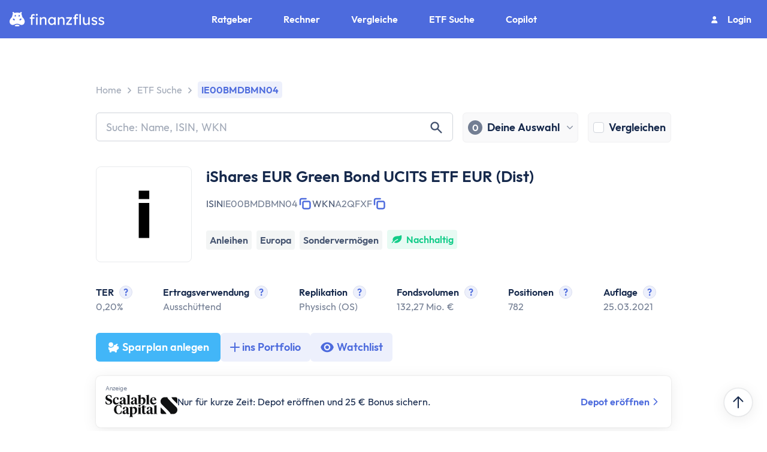

--- FILE ---
content_type: text/html; charset=utf-8
request_url: https://www.finanzfluss.de/informer/etf/ie00bmdbmn04/
body_size: 65604
content:
<!DOCTYPE html><html  lang="de" class="overflow-x-hidden scroll-smooth" style="overflow-y:scroll"><head><meta charset="utf-8"><meta name="viewport" content="width=device-width, initial-scale=1"><script type="importmap">{"imports":{"#entry":"/_nuxt/C7G3Bq4T.js"}}</script><title>iShares EUR Green Bond UCITS ETF EUR (Dist) | IE00BMDBMN04 | A2QFXF</title><link rel="stylesheet" href="/_nuxt/entry.DWVTpNBA.css" crossorigin><link rel="stylesheet" href="/_nuxt/DisclaimerParagraph.DaXB30MO.css" crossorigin><link rel="stylesheet" href="/_nuxt/MobileItem.Ce_8iUlT.css" crossorigin><link rel="stylesheet" href="/_nuxt/informerProducts.D7foJD6Q.css" crossorigin><link rel="stylesheet" href="/_nuxt/Image.dpatOGAM.css" crossorigin><link rel="stylesheet" href="/_nuxt/download.CXo25Ebw.css" crossorigin><link rel="stylesheet" href="/_nuxt/CopyLabel.Be_f6Xsk.css" crossorigin><link rel="stylesheet" href="/_nuxt/Tooltip.z2Tck_Uc.css" crossorigin><link rel="stylesheet" href="/_nuxt/HorizontalScrollbox.jjfX0pPH.css" crossorigin><link rel="stylesheet" href="/_nuxt/BillboardCard.BHl0TwWE.css" crossorigin><link rel="stylesheet" href="/_nuxt/LinkedCard.oi96xkSB.css" crossorigin><link rel="stylesheet" href="/_nuxt/SelectDropdown.CB7IqMWl.css" crossorigin><link rel="stylesheet" href="/_nuxt/RectangularMultiToggleSwitch.BUxST2cL.css" crossorigin><link rel="stylesheet" href="/_nuxt/DateInput.BDFju95e.css" crossorigin><link rel="stylesheet" href="/_nuxt/Logo.CHI975er.css" crossorigin><link rel="stylesheet" href="/_nuxt/Modal.DazxW2ei.css" crossorigin><link rel="stylesheet" href="/_nuxt/Card.CzXWD9kE.css" crossorigin><link rel="stylesheet" href="/_nuxt/Divider.BO9iMvvI.css" crossorigin><link rel="stylesheet" href="/_nuxt/AccordionItem.Cp_1Hq2t.css" crossorigin><link rel="stylesheet" href="/_nuxt/HeaderSearch.CJsp1HxT.css" crossorigin><link rel="stylesheet" href="/_nuxt/ProductSelectionButton.BEGkJtkD.css" crossorigin><link rel="stylesheet" href="/_nuxt/search.D66n1mIs.css" crossorigin><link rel="stylesheet" href="/_nuxt/Checkbox.B0TpSBAQ.css" crossorigin><link rel="stylesheet" href="/_nuxt/BondSection.BKPUulsZ.css" crossorigin><link rel="stylesheet" href="/_nuxt/SustainabilitySection.DKdH0kLv.css" crossorigin><link rel="stylesheet" href="/_nuxt/Section.BB4VNOZp.css" crossorigin><link rel="stylesheet" href="/_nuxt/SavingsRateSlider.BW6TTAxo.css" crossorigin><link rel="stylesheet" href="/_nuxt/NumberInput.DktSlWnm.css" crossorigin><link rel="stylesheet" href="/_nuxt/InputRangeSlider.BWCtKgjR.css" crossorigin><link rel="stylesheet" href="/_nuxt/default.sXkYxM9e.css" crossorigin><link rel="stylesheet" href="/_nuxt/ProviderDisabledButton.DbDwWqqQ.css" crossorigin><link rel="stylesheet" href="/_nuxt/StarRating.BEndKXj2.css" crossorigin><link rel="stylesheet" href="/_nuxt/StockExchangeSection.DIy53Uzp.css" crossorigin><link rel="stylesheet" href="/_nuxt/SimilarProductsTable.C9p6W6xv.css" crossorigin><link rel="stylesheet" href="/_nuxt/Button.DDUk0BMZ.css" crossorigin><link rel="stylesheet" href="/_nuxt/EtfComparisonSearch.BeN2DqKM.css" crossorigin><link rel="stylesheet" href="/_nuxt/TagWithRemove.DXWVZl61.css" crossorigin><link rel="stylesheet" href="/_nuxt/NotificationLabel.9e5wHvCW.css" crossorigin><link rel="stylesheet" href="/_nuxt/CountryMapChart.DFfVC__7.css" crossorigin><link rel="stylesheet" href="/_nuxt/CountriesCard.D4s0mO4N.css" crossorigin><link rel="stylesheet" href="/_nuxt/FormattedFlag.Opto3C9-.css" crossorigin><link rel="stylesheet" href="/_nuxt/RegionsCard.BRkNhKim.css" crossorigin><link rel="stylesheet" href="/_nuxt/CurrencyCard.D5I-PLPB.css" crossorigin><link rel="stylesheet" href="/_nuxt/Tag.CSp9ULSz.css" crossorigin><link rel="stylesheet" href="/_nuxt/AssetAllocationChart.D5rmIF5Q.css" crossorigin><link rel="stylesheet" href="/_nuxt/MarketPricesChart.DUO2qiaJ.css" crossorigin><link rel="stylesheet" href="/_nuxt/YieldSection.B1XPGMjv.css" crossorigin><link rel="stylesheet" href="/_nuxt/PerformanceCard.BiME6Z3S.css" crossorigin><link rel="stylesheet" href="/_nuxt/DividendCard.DWETwOE0.css" crossorigin><link rel="stylesheet" href="/_nuxt/RiskMetricsCard.BLJfXyvu.css" crossorigin><link rel="stylesheet" href="/_nuxt/ReactivePagination.Bo-AOwTL.css" crossorigin><link rel="stylesheet" href="/_nuxt/Top10HoldingsCard.DRsWzoL5.css" crossorigin><link rel="stylesheet" href="/_nuxt/MaximumDrawdownCard.DTHFUPvx.css" crossorigin><link rel="stylesheet" href="/_nuxt/PriceDifferenceTag.pQQrfjcl.css" crossorigin><style>:where(.i-fa6-solid\:baby){display:inline-block;width:0.88em;height:1em;background-color:currentColor;-webkit-mask-image:var(--svg);mask-image:var(--svg);-webkit-mask-repeat:no-repeat;mask-repeat:no-repeat;-webkit-mask-size:100% 100%;mask-size:100% 100%;--svg:url("data:image/svg+xml,%3Csvg xmlns='http://www.w3.org/2000/svg' viewBox='0 0 448 512' width='448' height='512'%3E%3Cpath fill='black' d='M152 88a72 72 0 1 1 144 0a72 72 0 1 1-144 0M39.7 144.5c13-17.9 38-21.8 55.9-8.8l36.2 26.3c26.8 19.5 59.1 30 92.2 30s65.4-10.5 92.2-30l36.2-26.4c17.9-13 42.9-9 55.9 8.8s9 42.9-8.8 55.9l-36.2 26.4c-13.6 9.9-28.1 18.2-43.3 25V288H128v-36.3c-15.2-6.7-29.7-15.1-43.3-25l-36.2-26.4c-17.9-13-21.8-38-8.8-55.9zm89.8 184.8l60.6 53l-26 37.2l24.3 24.3c15.6 15.6 15.6 40.9 0 56.6s-40.9 15.6-56.6 0l-48-48C70 438.6 68.1 417 79.2 401.1l50.2-71.8zm128.5 53l60.6-53l50.2 71.8c11.1 15.9 9.2 37.5-4.5 51.2l-48 48c-15.6 15.6-40.9 15.6-56.6 0s-15.6-40.9 0-56.6l24.3-24.3l-26-37.2z'/%3E%3C/svg%3E")}:where(.i-fa6-solid\:bottle-droplet){display:inline-block;width:0.63em;height:1em;background-color:currentColor;-webkit-mask-image:var(--svg);mask-image:var(--svg);-webkit-mask-repeat:no-repeat;mask-repeat:no-repeat;-webkit-mask-size:100% 100%;mask-size:100% 100%;--svg:url("data:image/svg+xml,%3Csvg xmlns='http://www.w3.org/2000/svg' viewBox='0 0 320 512' width='320' height='512'%3E%3Cpath fill='black' d='M96 0C82.7 0 72 10.7 72 24s10.7 24 24 24c4.4 0 8 3.6 8 8v64.9c0 12.2-7.2 23.1-17.2 30.1C53.7 174.1 32 212.5 32 256v192c0 35.3 28.7 64 64 64h128c35.3 0 64-28.7 64-64V256c0-43.5-21.7-81.9-54.8-105c-10-7-17.2-17.9-17.2-30.1V56c0-4.4 3.6-8 8-8c13.3 0 24-10.7 24-24S237.3 0 224 0zm64 382c-26.5 0-48-20.1-48-45c0-16.8 22.1-48.1 36.3-66.4c6-7.8 17.5-7.8 23.5 0c14.1 18.3 36.2 49.6 36.2 66.4c0 24.9-21.5 45-48 45'/%3E%3C/svg%3E")}:where(.i-fa6-solid\:bug){display:inline-block;width:1em;height:1em;background-color:currentColor;-webkit-mask-image:var(--svg);mask-image:var(--svg);-webkit-mask-repeat:no-repeat;mask-repeat:no-repeat;-webkit-mask-size:100% 100%;mask-size:100% 100%;--svg:url("data:image/svg+xml,%3Csvg xmlns='http://www.w3.org/2000/svg' viewBox='0 0 512 512' width='512' height='512'%3E%3Cpath fill='black' d='M256 0c53 0 96 43 96 96v3.6c0 15.7-12.7 28.4-28.4 28.4H188.5c-15.7 0-28.4-12.7-28.4-28.4V96c0-53 43-96 96-96zM41.4 105.4c12.5-12.5 32.8-12.5 45.3 0l64 64c.7.7 1.3 1.4 1.9 2.1c14.2-7.3 30.4-11.4 47.5-11.4h112c17.1 0 33.2 4.1 47.5 11.4c.6-.7 1.2-1.4 1.9-2.1l64-64c12.5-12.5 32.8-12.5 45.3 0s12.5 32.8 0 45.3l-64 64c-.7.7-1.4 1.3-2.1 1.9c6.2 12 10.1 25.3 11.1 39.5h64.3c17.7 0 32 14.3 32 32s-14.3 32-32 32h-64c0 24.6-5.5 47.8-15.4 68.6q3.3 1.95 6 4.8l64 64c12.5 12.5 12.5 32.8 0 45.3s-32.8 12.5-45.3 0l-63.1-63.1c-24.5 21.8-55.8 36.2-90.3 39.6V240c0-8.8-7.2-16-16-16s-16 7.2-16 16v239.2c-34.5-3.4-65.8-17.8-90.3-39.6l-63.1 63c-12.5 12.5-32.8 12.5-45.3 0s-12.5-32.8 0-45.3l64-64c1.9-1.9 3.9-3.4 6-4.8C101.5 367.8 96 344.6 96 320H32c-17.7 0-32-14.3-32-32s14.3-32 32-32h64.3c1.1-14.1 5-27.5 11.1-39.5c-.7-.6-1.4-1.2-2.1-1.9l-64-64c-12.5-12.5-12.5-32.8 0-45.3z'/%3E%3C/svg%3E")}:where(.i-fa6-solid\:dice){display:inline-block;width:1.25em;height:1em;background-color:currentColor;-webkit-mask-image:var(--svg);mask-image:var(--svg);-webkit-mask-repeat:no-repeat;mask-repeat:no-repeat;-webkit-mask-size:100% 100%;mask-size:100% 100%;--svg:url("data:image/svg+xml,%3Csvg xmlns='http://www.w3.org/2000/svg' viewBox='0 0 640 512' width='640' height='512'%3E%3Cpath fill='black' d='M274.9 34.3c-28.1-28.1-73.7-28.1-101.8 0L34.3 173.1c-28.1 28.1-28.1 73.7 0 101.8l138.8 138.8c28.1 28.1 73.7 28.1 101.8 0l138.8-138.8c28.1-28.1 28.1-73.7 0-101.8zM200 224a24 24 0 1 1 48 0a24 24 0 1 1-48 0M96 200a24 24 0 1 1 0 48a24 24 0 1 1 0-48m128 176a24 24 0 1 1 0-48a24 24 0 1 1 0 48m128-176a24 24 0 1 1 0 48a24 24 0 1 1 0-48m-128-80a24 24 0 1 1 0-48a24 24 0 1 1 0 48m96 328c0 35.3 28.7 64 64 64h192c35.3 0 64-28.7 64-64V256c0-35.3-28.7-64-64-64H461.7c11.6 36 3.1 77-25.4 105.5L320 413.8zm160-120a24 24 0 1 1 0 48a24 24 0 1 1 0-48'/%3E%3C/svg%3E")}:where(.i-fa6-solid\:dna){display:inline-block;width:0.88em;height:1em;background-color:currentColor;-webkit-mask-image:var(--svg);mask-image:var(--svg);-webkit-mask-repeat:no-repeat;mask-repeat:no-repeat;-webkit-mask-size:100% 100%;mask-size:100% 100%;--svg:url("data:image/svg+xml,%3Csvg xmlns='http://www.w3.org/2000/svg' viewBox='0 0 448 512' width='448' height='512'%3E%3Cpath fill='black' d='M416 0c17.7 0 32 14.3 32 32c0 59.8-30.3 107.5-69.4 146.6c-28 28-62.5 53.5-97.3 77.4l-2.5 1.7c-11.9 8.1-23.8 16.1-35.5 23.9l-1.6 1c-6 4-11.9 7.9-17.8 11.9c-20.9 14-40.8 27.7-59.3 41.5h118.5c-9.8-7.4-20.1-14.7-30.7-22.1l7-4.7l3-2c15.1-10.1 30.9-20.6 46.7-31.6c25 18.1 48.9 37.3 69.4 57.7C417.7 372.5 448 420.2 448 480c0 17.7-14.3 32-32 32s-32-14.3-32-32H64c0 17.7-14.3 32-32 32S0 497.7 0 480c0-59.8 30.3-107.5 69.4-146.6c28-28 62.5-53.5 97.3-77.4c-34.8-23.9-69.3-49.3-97.3-77.4C30.3 139.5 0 91.8 0 32C0 14.3 14.3 0 32 0s32 14.3 32 32h320c0-17.7 14.3-32 32-32m-77.4 384H109.4c-10.1 10.6-18.6 21.3-25.5 32h280.2c-6.8-10.7-15.3-21.4-25.5-32M109.4 128h229.2c10.1-10.7 18.6-21.3 25.5-32H83.9c6.8 10.7 15.3 21.3 25.5 32m55.4 48c18.4 13.8 38.4 27.5 59.3 41.5c20.9-14 40.8-27.7 59.3-41.5H164.9z'/%3E%3C/svg%3E")}:where(.i-fa6-solid\:martini-glass){display:inline-block;width:1em;height:1em;background-color:currentColor;-webkit-mask-image:var(--svg);mask-image:var(--svg);-webkit-mask-repeat:no-repeat;mask-repeat:no-repeat;-webkit-mask-size:100% 100%;mask-size:100% 100%;--svg:url("data:image/svg+xml,%3Csvg xmlns='http://www.w3.org/2000/svg' viewBox='0 0 512 512' width='512' height='512'%3E%3Cpath fill='black' d='M32 0C19.1 0 7.4 7.8 2.4 19.8S.2 45.5 9.3 54.7L224 269.3V448h-64c-17.7 0-32 14.3-32 32s14.3 32 32 32h192c17.7 0 32-14.3 32-32s-14.3-32-32-32h-64V269.3L502.6 54.6c9.2-9.2 11.9-22.9 6.9-34.9S492.9 0 480 0zm141.3 128l-64-64h293.5l-64 64z'/%3E%3C/svg%3E")}:where(.i-fa6-solid\:paw){display:inline-block;width:1em;height:1em;background-color:currentColor;-webkit-mask-image:var(--svg);mask-image:var(--svg);-webkit-mask-repeat:no-repeat;mask-repeat:no-repeat;-webkit-mask-size:100% 100%;mask-size:100% 100%;--svg:url("data:image/svg+xml,%3Csvg xmlns='http://www.w3.org/2000/svg' viewBox='0 0 512 512' width='512' height='512'%3E%3Cpath fill='black' d='M226.5 92.9c14.3 42.9-.3 86.2-32.6 96.8s-70.1-15.6-84.4-58.5s.3-86.2 32.6-96.8s70.1 15.6 84.4 58.5M100.4 198.6c18.9 32.4 14.3 70.1-10.2 84.1s-59.7-.9-78.5-33.3s-14.4-70.1 10.1-84.1s59.7.9 78.5 33.3zM69.2 401.2C121.6 259.9 214.7 224 256 224s134.4 35.9 186.8 177.2c3.6 9.7 5.2 20.1 5.2 30.5v1.6c0 25.8-20.9 46.7-46.7 46.7c-11.5 0-22.9-1.4-34-4.2l-88-22c-15.3-3.8-31.3-3.8-46.6 0l-88 22c-11.1 2.8-22.5 4.2-34 4.2c-25.8 0-46.7-20.9-46.7-46.7v-1.6c0-10.4 1.6-20.8 5.2-30.5m352.6-118.5c-24.5-14-29.1-51.7-10.2-84.1s54-47.3 78.5-33.3s29.1 51.7 10.2 84.1s-54 47.3-78.5 33.3m-111.7-93c-32.3-10.6-46.9-53.9-32.6-96.8s52.1-69.1 84.4-58.5s46.9 53.9 32.6 96.8s-52.1 69.1-84.4 58.5'/%3E%3C/svg%3E")}:where(.i-fa6-solid\:smoking){display:inline-block;width:1.25em;height:1em;background-color:currentColor;-webkit-mask-image:var(--svg);mask-image:var(--svg);-webkit-mask-repeat:no-repeat;mask-repeat:no-repeat;-webkit-mask-size:100% 100%;mask-size:100% 100%;--svg:url("data:image/svg+xml,%3Csvg xmlns='http://www.w3.org/2000/svg' viewBox='0 0 640 512' width='640' height='512'%3E%3Cpath fill='black' d='M448 32v11c0 38.2 15.2 74.8 42.2 101.8l21 21c21 21 32.8 49.5 32.8 79.2v11c0 17.7-14.3 32-32 32s-32-14.3-32-32v-11c0-12.7-5.1-24.9-14.1-33.9l-21-21c-39-39-60.9-92-60.9-147.1V32c0-17.7 14.3-32 32-32s32 14.3 32 32m128 224v-11c0-38.2-15.2-74.8-42.2-101.8l-21-21c-21-21-32.8-49.5-32.8-79.2V32c0-17.7 14.3-32 32-32s32 14.3 32 32v11c0 12.7 5.1 24.9 14.1 33.9l21 21c39 39 60.9 91.9 60.9 147.1v11c0 17.7-14.3 32-32 32s-32-14.3-32-32M0 416c0-35.3 28.7-64 64-64h352c17.7 0 32 14.3 32 32v96c0 17.7-14.3 32-32 32H64c-35.3 0-64-28.7-64-64zm224 0v32h160v-32zm288-64c17.7 0 32 14.3 32 32v96c0 17.7-14.3 32-32 32s-32-14.3-32-32v-96c0-17.7 14.3-32 32-32m96 0c17.7 0 32 14.3 32 32v96c0 17.7-14.3 32-32 32s-32-14.3-32-32v-96c0-17.7 14.3-32 32-32'/%3E%3C/svg%3E")}:where(.i-material-symbols\:search-rounded){display:inline-block;width:1em;height:1em;background-color:currentColor;-webkit-mask-image:var(--svg);mask-image:var(--svg);-webkit-mask-repeat:no-repeat;mask-repeat:no-repeat;-webkit-mask-size:100% 100%;mask-size:100% 100%;--svg:url("data:image/svg+xml,%3Csvg xmlns='http://www.w3.org/2000/svg' viewBox='0 0 24 24' width='24' height='24'%3E%3Cpath fill='black' d='M9.5 16q-2.725 0-4.612-1.888T3 9.5t1.888-4.612T9.5 3t4.613 1.888T16 9.5q0 1.1-.35 2.075T14.7 13.3l5.6 5.6q.275.275.275.7t-.275.7t-.7.275t-.7-.275l-5.6-5.6q-.75.6-1.725.95T9.5 16m0-2q1.875 0 3.188-1.312T14 9.5t-1.312-3.187T9.5 5T6.313 6.313T5 9.5t1.313 3.188T9.5 14'/%3E%3C/svg%3E")}</style><link rel="preload" as="fetch" crossorigin="anonymous" href="/informer/etf/ie00bmdbmn04/_payload.json?f3e8bf63-500f-4bf3-9a2b-13d01a00ed21"><link rel="modulepreload" as="script" crossorigin href="/_nuxt/C7G3Bq4T.js"><link rel="modulepreload" as="script" crossorigin href="/_nuxt/DVx-Gj-x.js"><link rel="modulepreload" as="script" crossorigin href="/_nuxt/DpeF2hXY.js"><link rel="modulepreload" as="script" crossorigin href="/_nuxt/CJTTHk7T.js"><link rel="modulepreload" as="script" crossorigin href="/_nuxt/DUuJuXxW.js"><link rel="modulepreload" as="script" crossorigin href="/_nuxt/DYfluyWI.js"><link rel="modulepreload" as="script" crossorigin href="/_nuxt/xDeT4LVd.js"><link rel="modulepreload" as="script" crossorigin href="/_nuxt/BNRb4i-A.js"><link rel="modulepreload" as="script" crossorigin href="/_nuxt/BmQG9jO8.js"><link rel="modulepreload" as="script" crossorigin href="/_nuxt/CYcNII7d.js"><link rel="modulepreload" as="script" crossorigin href="/_nuxt/CZqAPS4j.js"><link rel="modulepreload" as="script" crossorigin href="/_nuxt/NGOLGyEd.js"><link rel="modulepreload" as="script" crossorigin href="/_nuxt/DxiXQ_fE.js"><link rel="modulepreload" as="script" crossorigin href="/_nuxt/BeiGY9dW.js"><link rel="modulepreload" as="script" crossorigin href="/_nuxt/B7o_Qqj8.js"><link rel="modulepreload" as="script" crossorigin href="/_nuxt/B8r7dCp0.js"><link rel="modulepreload" as="script" crossorigin href="/_nuxt/XgKKnQne.js"><link rel="modulepreload" as="script" crossorigin href="/_nuxt/DRDPVOl-.js"><link rel="modulepreload" as="script" crossorigin href="/_nuxt/zTCxA7mF.js"><link rel="modulepreload" as="script" crossorigin href="/_nuxt/CuI5Sjn3.js"><link rel="modulepreload" as="script" crossorigin href="/_nuxt/qrri8bcG.js"><link rel="modulepreload" as="script" crossorigin href="/_nuxt/DpFa1_jw.js"><link rel="modulepreload" as="script" crossorigin href="/_nuxt/CwweVsO9.js"><link rel="modulepreload" as="script" crossorigin href="/_nuxt/5yjDvFmc.js"><link rel="modulepreload" as="script" crossorigin href="/_nuxt/Bizt2tJL.js"><link rel="modulepreload" as="script" crossorigin href="/_nuxt/D5wehj50.js"><link rel="modulepreload" as="script" crossorigin href="/_nuxt/cfre01Av.js"><link rel="modulepreload" as="script" crossorigin href="/_nuxt/DN8wqH57.js"><link rel="modulepreload" as="script" crossorigin href="/_nuxt/BeyGZ_hs.js"><link rel="modulepreload" as="script" crossorigin href="/_nuxt/99ZxfyTJ.js"><link rel="modulepreload" as="script" crossorigin href="/_nuxt/-VN7Qvtc.js"><link rel="modulepreload" as="script" crossorigin href="/_nuxt/DSGMULD4.js"><link rel="modulepreload" as="script" crossorigin href="/_nuxt/BIQG3qzt.js"><link rel="modulepreload" as="script" crossorigin href="/_nuxt/CDWHInB_.js"><link rel="modulepreload" as="script" crossorigin href="/_nuxt/D7UX4dp-.js"><link rel="modulepreload" as="script" crossorigin href="/_nuxt/BjoklItl.js"><link rel="modulepreload" as="script" crossorigin href="/_nuxt/BJiockzJ.js"><link rel="modulepreload" as="script" crossorigin href="/_nuxt/BrLQ46C8.js"><link rel="modulepreload" as="script" crossorigin href="/_nuxt/Zn7kQrd3.js"><link rel="modulepreload" as="script" crossorigin href="/_nuxt/CLW1TPQ-.js"><link rel="modulepreload" as="script" crossorigin href="/_nuxt/KX2BGXQN.js"><link rel="modulepreload" as="script" crossorigin href="/_nuxt/B6fm52jI.js"><link rel="modulepreload" as="script" crossorigin href="/_nuxt/DiE88cOD.js"><link rel="modulepreload" as="script" crossorigin href="/_nuxt/CM5iJ9DG.js"><link rel="modulepreload" as="script" crossorigin href="/_nuxt/ku2WdZwL.js"><link rel="modulepreload" as="script" crossorigin href="/_nuxt/wt9PsjVn.js"><link rel="modulepreload" as="script" crossorigin href="/_nuxt/DqbU73FE.js"><link rel="modulepreload" as="script" crossorigin href="/_nuxt/d0C9DEXo.js"><link rel="modulepreload" as="script" crossorigin href="/_nuxt/CL2_sgUl.js"><link rel="modulepreload" as="script" crossorigin href="/_nuxt/_kzq8KiP.js"><link rel="modulepreload" as="script" crossorigin href="/_nuxt/Q9I7BbvG.js"><link rel="modulepreload" as="script" crossorigin href="/_nuxt/Bq7lsCp-.js"><link rel="modulepreload" as="script" crossorigin href="/_nuxt/Dhy2K8bV.js"><link rel="modulepreload" as="script" crossorigin href="/_nuxt/C9RAeEMx.js"><link rel="modulepreload" as="script" crossorigin href="/_nuxt/BHBCFpAo.js"><link rel="modulepreload" as="script" crossorigin href="/_nuxt/BfX0n-2b.js"><link rel="modulepreload" as="script" crossorigin href="/_nuxt/s0hJbDr1.js"><link rel="modulepreload" as="script" crossorigin href="/_nuxt/BNDbc6pq.js"><link rel="modulepreload" as="script" crossorigin href="/_nuxt/BxxdWcpI.js"><link rel="modulepreload" as="script" crossorigin href="/_nuxt/CFrHSuPW.js"><link rel="modulepreload" as="script" crossorigin href="/_nuxt/DoHM3UdT.js"><link rel="modulepreload" as="script" crossorigin href="/_nuxt/A8Vjy9jE.js"><link rel="modulepreload" as="script" crossorigin href="/_nuxt/DSm7uKj8.js"><link rel="modulepreload" as="script" crossorigin href="/_nuxt/BV8FtBW4.js"><link rel="modulepreload" as="script" crossorigin href="/_nuxt/SUjRI6c6.js"><link rel="modulepreload" as="script" crossorigin href="/_nuxt/DAY-qn7K.js"><link rel="modulepreload" as="script" crossorigin href="/_nuxt/CKF-BPs5.js"><link rel="modulepreload" as="script" crossorigin href="/_nuxt/BveYlYwu.js"><link rel="modulepreload" as="script" crossorigin href="/_nuxt/CryZx1N0.js"><link rel="modulepreload" as="script" crossorigin href="/_nuxt/CWKJSEpv.js"><link rel="modulepreload" as="script" crossorigin href="/_nuxt/DuzZrba8.js"><link rel="modulepreload" as="script" crossorigin href="/_nuxt/D_vP1Btm.js"><link rel="modulepreload" as="script" crossorigin href="/_nuxt/CmWOjXqA.js"><link rel="modulepreload" as="script" crossorigin href="/_nuxt/BUUw3Ob2.js"><link rel="modulepreload" as="script" crossorigin href="/_nuxt/DsLkOvTV.js"><link rel="modulepreload" as="script" crossorigin href="/_nuxt/B87XSPlx.js"><link rel="modulepreload" as="script" crossorigin href="/_nuxt/Pojs8V6N.js"><link rel="modulepreload" as="script" crossorigin href="/_nuxt/Cbll7zZH.js"><link rel="modulepreload" as="script" crossorigin href="/_nuxt/DMPdpXH7.js"><link rel="modulepreload" as="script" crossorigin href="/_nuxt/W9xIbu2d.js"><link rel="modulepreload" as="script" crossorigin href="/_nuxt/BN7srFaB.js"><link rel="modulepreload" as="script" crossorigin href="/_nuxt/Cm7DVpCP.js"><link rel="modulepreload" as="script" crossorigin href="/_nuxt/BDv6ar5u.js"><link rel="modulepreload" as="script" crossorigin href="/_nuxt/DFih9wD2.js"><link rel="modulepreload" as="script" crossorigin href="/_nuxt/Bk6c2W-b.js"><link rel="modulepreload" as="script" crossorigin href="/_nuxt/H5NfIhzc.js"><link rel="modulepreload" as="script" crossorigin href="/_nuxt/DuIyXBx6.js"><link rel="modulepreload" as="script" crossorigin href="/_nuxt/BpyD2DwZ.js"><link rel="modulepreload" as="script" crossorigin href="/_nuxt/CTJmXwHx.js"><link rel="modulepreload" as="script" crossorigin href="/_nuxt/BtTPpnHB.js"><link rel="modulepreload" as="script" crossorigin href="/_nuxt/-dQYTo30.js"><link rel="modulepreload" as="script" crossorigin href="/_nuxt/Bbwgh4l6.js"><link rel="modulepreload" as="script" crossorigin href="/_nuxt/qqdYWmOq.js"><link rel="modulepreload" as="script" crossorigin href="/_nuxt/CTR4kZIV.js"><link rel="modulepreload" as="script" crossorigin href="/_nuxt/Bv0-t7vo.js"><link rel="modulepreload" as="script" crossorigin href="/_nuxt/Dv1fA5NT.js"><link rel="modulepreload" as="script" crossorigin href="/_nuxt/CWHXZrBf.js"><link rel="modulepreload" as="script" crossorigin href="/_nuxt/BkJI8fGN.js"><link rel="modulepreload" as="script" crossorigin href="/_nuxt/BJBz8LlU.js"><link rel="modulepreload" as="script" crossorigin href="/_nuxt/DGOgaTNa.js"><link rel="modulepreload" as="script" crossorigin href="/_nuxt/Cyzpg3-F.js"><link rel="modulepreload" as="script" crossorigin href="/_nuxt/D8Bof2FS.js"><link rel="modulepreload" as="script" crossorigin href="/_nuxt/D79tjfQ6.js"><link rel="modulepreload" as="script" crossorigin href="/_nuxt/C2_HZ9OR.js"><link rel="modulepreload" as="script" crossorigin href="/_nuxt/BIGas7-U.js"><link rel="modulepreload" as="script" crossorigin href="/_nuxt/Ci144b5c.js"><link rel="modulepreload" as="script" crossorigin href="/_nuxt/DZB4nfTU.js"><link rel="modulepreload" as="script" crossorigin href="/_nuxt/DmDdQOFS.js"><link rel="modulepreload" as="script" crossorigin href="/_nuxt/C8ff4JSz.js"><link rel="modulepreload" as="script" crossorigin href="/_nuxt/L5AVCv7D.js"><link rel="modulepreload" as="script" crossorigin href="/_nuxt/C51pIvoW.js"><link rel="modulepreload" as="script" crossorigin href="/_nuxt/DAJ-IUwv.js"><link rel="modulepreload" as="script" crossorigin href="/_nuxt/yRP6vnin.js"><link rel="modulepreload" as="script" crossorigin href="/_nuxt/DbtTTDDm.js"><link rel="modulepreload" as="script" crossorigin href="/_nuxt/DzC94D_8.js"><link rel="modulepreload" as="script" crossorigin href="/_nuxt/DfYHX07u.js"><link rel="preload" as="fetch" fetchpriority="low" crossorigin="anonymous" href="/_nuxt/builds/meta/f3e8bf63-500f-4bf3-9a2b-13d01a00ed21.json"><link rel="prefetch" as="image" type="image/png" href="/_nuxt/logo-text-black.BgNPp7N4.png"><meta name="robots" content="index, follow, max-image-preview:large, max-snippet:-1, max-video-preview:-1"><link rel="icon" href="/favicon-de.ico" sizes="any"><link rel="icon" href="/favicon-de.svg" type="image/svg+xml"><link rel="canonical" href="https://www.finanzfluss.de/informer/etf/ie00bmdbmn04/"><meta property="og:type" content="website"><meta property="og:site_name" content="Finanzfluss"><meta property="og:locale" content="de_DE"><meta property="og:url" content="https://www.finanzfluss.de/informer/etf/ie00bmdbmn04/"><meta name="twitter:card" content="summary_large_image"><meta name="twitter:site" content="@finanzfluss"><meta name="twitter:creator" content="@finanzfluss"><meta name="description" content="iShares EUR Green Bond UCITS ETF EUR (Dist): Kurs-Chart, Kosten, Performance, Zusammensetzung & mehr! ISIN: IE00BMDBMN04 | WKN: A2QFXF"><meta property="og:title" content="iShares EUR Green Bond UCITS ETF EUR (Dist) | IE00BMDBMN04 | A2QFXF"><meta property="og:image" content="https://www.finanzfluss.de/images/og/etf-profile.jpg"><meta property="og:image:width" content="1280"><meta property="og:image:height" content="720"><meta property="og:description" content="iShares EUR Green Bond UCITS ETF EUR (Dist): Kurs-Chart, Kosten, Performance, Zusammensetzung & mehr! ISIN: IE00BMDBMN04 | WKN: A2QFXF"><meta name="twitter:title" content="iShares EUR Green Bond UCITS ETF EUR (Dist) | IE00BMDBMN04 | A2QFXF"><meta name="twitter:description" content="iShares EUR Green Bond UCITS ETF EUR (Dist): Kurs-Chart, Kosten, Performance, Zusammensetzung & mehr! ISIN: IE00BMDBMN04 | WKN: A2QFXF"><meta name="twitter:image" content="https://www.finanzfluss.de/images/og/etf-profile.jpg"><script type="application/ld+json">{"@context":"https://schema.org","@type":"FAQPage","mainEntity":[{"@type":"Question","name":"Wie lautet die ISIN/WKN für den iShares EUR Green Bond UCITS ETF EUR (Dist)?","acceptedAnswer":{"@type":"Answer","text":"Den iShares EUR Green Bond UCITS Fonds EUR (Dist) kannst du unter der ISIN IE00BMDBMN04 oder der WKN A2QFXF finden."}},{"@type":"Question","name":"Welche Kosten fallen beim iShares EUR Green Bond UCITS ETF EUR (Dist) an?","acceptedAnswer":{"@type":"Answer","text":"Der iShares EUR Green Bond UCITS Fonds EUR (Dist) hat eine Gesamtkostenquote (TER) von 0,20%. Das bedeutet, von der Performance dieses Fonds werden jährlich 0,20% abgezogen."}},{"@type":"Question","name":"Schüttet der iShares EUR Green Bond UCITS ETF EUR (Dist) Dividenden aus?","acceptedAnswer":{"@type":"Answer","text":"Der iShares EUR Green Bond UCITS Fonds EUR (Dist) ist ausschüttend. Du bekommst zweimal pro Jahr Dividenden ausgeschüttet. "}},{"@type":"Question","name":"Wie hoch ist das Fondsvolumen des iShares EUR Green Bond UCITS ETF EUR (Dist)?","acceptedAnswer":{"@type":"Answer","text":"Der iShares EUR Green Bond UCITS Fonds EUR (Dist) hat ein Fondsvolumen von 132,27 Mio. €."}},{"@type":"Question","name":"Wo gibt es einen ETF-Sparplan auf den iShares EUR Green Bond UCITS ETF EUR (Dist)?","acceptedAnswer":{"@type":"Answer","text":"Den iShares EUR Green Bond UCITS Fonds EUR (Dist) kannst du bei 1822direkt, comdirect, Consorsbank, DKB, finanzen.net zero, Flatex, Hypovereinsbank, ING, S Broker, Santander, Scalable Capital, Smartbroker, Targobank, Trade Republic, Traders Place, Flatex AT, N26 und Trading 212 mit einem Sparplan besparen."}}]}</script><script type="module" src="/_nuxt/C7G3Bq4T.js" crossorigin></script></head><body><!--teleport start anchor--><!----><!--teleport anchor--><!--teleport start anchor--><!--teleport anchor--><!--teleport start anchor--><!--teleport anchor--><!--teleport start anchor--><!--teleport anchor--><div id="__nuxt"><main id="main" class="informer"><!--[--><div class="app-navigation z-[999]" data-v-bae32deb><div class="background-mask-mobile" data-v-bae32deb><div class="mobile" data-v-bae32deb><div class="logo" data-v-bae32deb><a href="/" class="link no-underline flex items-center" id data-v-bae32deb><!--[--><svg xmlns="http://www.w3.org/2000/svg" viewBox="0 0 763 115.78" class="my-[4px]" alt="Finanzfluss Logo" width="158" height="24"><defs><style>.cls-27{fill:#fff;}</style></defs><g id="Layer_2"><g id="Layer_1-2"><path class="cls-27" d="M199.87,54.27H185.21V104H172.93V54.27H163V43.05h9.93V35a17.84,17.84,0,0,1,5.13-13.17q5.15-5.14,13.3-5.14a15.81,15.81,0,0,1,7.86,1.77,17,17,0,0,1,4.54,3.43l-4.13,9.33a12.79,12.79,0,0,0-3.07-2.18,8,8,0,0,0-3.78-1q-4.26,0-5.91,2a7.51,7.51,0,0,0-1.66,5v8h14.66Zm19.26-24q-4.14,0-6.15-2.13a7.77,7.77,0,0,1-2-5.56,8,8,0,0,1,2-5.31q2-2.37,6.15-2.37t6.14,2.13a7.76,7.76,0,0,1,2,5.55,8,8,0,0,1-2,5.32Q223.26,30.29,219.13,30.29ZM225.39,104H213.22V42h12.17Z"></path><path class="cls-27" d="M276.31,40.68q8.4,0,13,3.43a17.9,17.9,0,0,1,6.44,9.22,42.59,42.59,0,0,1,1.83,12.88V104H285.41V67a25.26,25.26,0,0,0-1.18-8,10.81,10.81,0,0,0-4-5.56c-1.89-1.33-4.53-1.89-7.91-1.65a17.13,17.13,0,0,0-8.39,2,15.58,15.58,0,0,0-5.79,5.32A13.22,13.22,0,0,0,256,66.44V104H243.82V42H256v9.81a25.94,25.94,0,0,1,8.27-7.74A22.46,22.46,0,0,1,276.31,40.68Z"></path><path class="cls-27" d="M371.9,42v62H359.61V94.45a29,29,0,0,1-8.39,7.32,24,24,0,0,1-12.88,3.43,25.78,25.78,0,0,1-14.23-4.14A29.06,29.06,0,0,1,313.89,89.6a36,36,0,0,1-3.79-16.78A34.83,34.83,0,0,1,314,56.1a28.74,28.74,0,0,1,10.76-11.34,29.85,29.85,0,0,1,15.59-4.08,22.41,22.41,0,0,1,11.41,2.84,27,27,0,0,1,7.85,6.62V42ZM341.18,94a17.78,17.78,0,0,0,9.93-2.77,18.73,18.73,0,0,0,6.61-7.57,24,24,0,0,0,2.37-10.81,23.4,23.4,0,0,0-2.37-10.63,18.79,18.79,0,0,0-6.61-7.5,18.87,18.87,0,0,0-19.62-.06,18.46,18.46,0,0,0-6.62,7.44,23.77,23.77,0,0,0-2.36,10.75,24.15,24.15,0,0,0,2.36,10.81,18.83,18.83,0,0,0,6.62,7.57A17.35,17.35,0,0,0,341.18,94Z"></path><path class="cls-27" d="M421.41,40.68q8.38,0,13,3.43a18,18,0,0,1,6.44,9.22,42.59,42.59,0,0,1,1.83,12.88V104H430.51V67a25.54,25.54,0,0,0-1.18-8,10.81,10.81,0,0,0-4-5.56c-1.89-1.33-4.53-1.89-7.92-1.65a17.15,17.15,0,0,0-8.39,2,15.73,15.73,0,0,0-5.79,5.32,13.29,13.29,0,0,0-2.12,7.32V104H388.92V42h12.17v9.81a25.84,25.84,0,0,1,8.27-7.74A22.46,22.46,0,0,1,421.41,40.68Z"></path><path class="cls-27" d="M502.58,93.5V104h-46V93.86l31-41.36h-31V42h45.25v9.93L470.8,93.5Z"></path><path class="cls-27" d="M550.08,54.27H535.43V104H523.14V54.27h-9.92V43.05h9.92V35a17.81,17.81,0,0,1,5.14-13.17q5.15-5.14,13.29-5.14a15.81,15.81,0,0,1,7.86,1.77A16.86,16.86,0,0,1,554,21.9l-4.14,9.33a12.6,12.6,0,0,0-3.07-2.18A8,8,0,0,0,543,28q-4.25,0-5.91,2a7.55,7.55,0,0,0-1.65,5v8h14.65ZM562.84,104V16.58H575V104Z"></path><path class="cls-27" d="M634.09,79.32V42h12.17v62H634.09V94.09a25,25,0,0,1-8,7.74,22.81,22.81,0,0,1-12.59,3.37q-9.69,0-15.71-6.62t-6-18.31V42H604V77a25,25,0,0,0,1.48,8.74,13.71,13.71,0,0,0,4.72,6.44,13.56,13.56,0,0,0,8.33,2.42,16.14,16.14,0,0,0,11-4Q634.1,86.53,634.09,79.32Z"></path><path class="cls-27" d="M699.08,58.29a29.26,29.26,0,0,0-7.51-5.44,17.33,17.33,0,0,0-7.73-2.12,20.3,20.3,0,0,0-4.91.59,8.7,8.7,0,0,0-4.07,2.18,6.18,6.18,0,0,0-1.66,4.67,6.39,6.39,0,0,0,3.84,6,51.75,51.75,0,0,0,9.28,3.19,72.66,72.66,0,0,1,9.45,3.25,19.33,19.33,0,0,1,7.62,5.67q3,3.72,3,10.46a15.55,15.55,0,0,1-3.25,9.92,20.65,20.65,0,0,1-8.39,6.32A27.27,27.27,0,0,1,684,105.2a38,38,0,0,1-13.29-2.43,25,25,0,0,1-11.17-8.32l8.28-7.09A23.91,23.91,0,0,0,675,93.09a21.91,21.91,0,0,0,10,2.06,13.88,13.88,0,0,0,4.49-.76,9.34,9.34,0,0,0,3.84-2.48,6.61,6.61,0,0,0,1.59-4.67,5.76,5.76,0,0,0-1.71-4.43,12.81,12.81,0,0,0-4.55-2.6,63.07,63.07,0,0,0-6.26-1.83,83.87,83.87,0,0,1-10-3.49A21.4,21.4,0,0,1,664.28,69Q661,65.14,661,58.53A14.86,14.86,0,0,1,664.16,49a20.8,20.8,0,0,1,8.21-6.14,27.17,27.17,0,0,1,10.87-2.19,35.4,35.4,0,0,1,12.06,2.37,24.33,24.33,0,0,1,10.75,7.56Z"></path><path class="cls-27" d="M755.67,58.29a29,29,0,0,0-7.5-5.44,17.4,17.4,0,0,0-7.74-2.12,20.28,20.28,0,0,0-4.9.59,8.68,8.68,0,0,0-4.08,2.18,6.21,6.21,0,0,0-1.65,4.67,6.37,6.37,0,0,0,3.84,6,51.9,51.9,0,0,0,9.27,3.19,73.32,73.32,0,0,1,9.46,3.25A19.33,19.33,0,0,1,760,76.31q3,3.72,3,10.46a15.55,15.55,0,0,1-3.25,9.92,20.72,20.72,0,0,1-8.39,6.32,27.31,27.31,0,0,1-10.81,2.19,38,38,0,0,1-13.29-2.43,24.93,24.93,0,0,1-11.17-8.32l8.27-7.09a24.07,24.07,0,0,0,7.27,5.73,21.86,21.86,0,0,0,10,2.06,13.79,13.79,0,0,0,4.49-.76,9.21,9.21,0,0,0,3.84-2.48,6.57,6.57,0,0,0,1.6-4.67,5.73,5.73,0,0,0-1.72-4.43,12.76,12.76,0,0,0-4.54-2.6A62.51,62.51,0,0,0,739,78.38a84.34,84.34,0,0,1-10-3.49A21.32,21.32,0,0,1,720.88,69q-3.25-3.84-3.25-10.45A14.86,14.86,0,0,1,720.76,49,20.66,20.66,0,0,1,729,42.87a27.17,27.17,0,0,1,10.87-2.19,35.35,35.35,0,0,1,12,2.37,24.27,24.27,0,0,1,10.75,7.56Z"></path><path class="cls-27" d="M105.57,44.25c-4.29-4.63-5.85-14.65-5.85-14.65l-1.25-5.78s-1.5-5.42-2.61-7a7.88,7.88,0,0,1,1.67-8.14s3-3.88-1.37-7c0,0-4.79-4-8.25.59,0,0-3.23,5.91-7.86,5-1.26-.34-2-.48-2-.48s-10.42-2-17.14-2-17.14,2-17.14,2-.79.14-2,.48c-4.64.89-7.87-5-7.87-5-3.45-4.6-8.25-.59-8.25-.59-4.4,3.15-1.36,7-1.36,7a7.88,7.88,0,0,1,1.67,8.14c-1.12,1.61-2.62,7-2.62,7L22,29.6s-1.57,10-5.86,14.65c0,0-28.92,26-9.33,52.59,0,0,12.86,15.29,34.09,3.46,0,0,9.89-5.48,20-5.51s20,5.51,20,5.51c21.23,11.83,34.09-3.46,34.09-3.46C134.5,70.24,105.57,44.25,105.57,44.25Zm-63.82,22c-2,2.71-7,2.42-11.15-.66s-5.87-7.77-3.85-10.49,7-2.42,11.15.66S43.77,63.56,41.75,66.28Zm3.4-29.1c-3.67,0-6.63-3.41-6.64-5.95H44c.63,0,.82-1.08.43-1.57L41,25.06a6.78,6.78,0,0,1,4.17-1.65,6.89,6.89,0,0,1,0,13.77Zm24.78-5.95h5.49c.64,0,.83-1.08.43-1.57l-3.45-4.6a6.78,6.78,0,0,1,4.17-1.65,6.55,6.55,0,0,1,6.64,6.53c0,3.68-3,7.29-6.64,7.29S69.94,33.77,69.93,31.23Zm21.2,33.68C87,68,82,68.28,80,65.57s-.29-7.42,3.85-10.49S93,51.71,95,54.42,95.28,61.84,91.13,64.91Z"></path><path class="cls-27" d="M60.89,102c-13.28,0-19.17,7.34-19.17,7.34s-6,6.46,19.17,6.46,19.16-6.46,19.16-6.46S74.16,102,60.89,102Z"></path></g></g></svg><span class="sr-only">Home</span><!--]--></a></div><div class="flex items-center gap-[16px]" data-v-bae32deb><a href="/suche/" class="link no-underline h-[32px] w-[32px]" id data-v-bae32deb><!--[--><span class="iconify i-material-symbols:search-rounded text-white" aria-hidden="true" style="font-size:32px;" data-v-bae32deb></span><span class="sr-only" data-v-bae32deb>Suche</span><!--]--></a><div class="menu-btn" data-v-bae32deb><div class="menu-btn-line-1" data-v-bae32deb></div><div class="menu-btn-line-2" data-v-bae32deb></div></div></div></div></div><div class="not-displayed nav-hidden navbar" data-v-bae32deb><div class="navbar-items" data-v-bae32deb><div data-v-bae32deb><!--[--><!--[--><div class="navigation-item nav-item-level-1 navigation-item-wrapper" data-v-39dd499c><div class="" data-v-39dd499c><div class="nav-item" data-v-39dd499c><svg width="40" height="40" viewBox="0 0 40 40" fill="none" xmlns="http://www.w3.org/2000/svg" name="GuideIcon" class="icon h-[52px] w-[52px]" data-v-39dd499c><rect width="40" height="40" rx="8" fill="#E7FAF3"></rect><path d="M21.2 11.6C21.2 11.2817 21.0736 10.9765 20.8486 10.7515C20.6235 10.5264 20.3183 10.4 20 10.4C19.6818 10.4 19.3765 10.5264 19.1515 10.7515C18.9265 10.9765 18.8 11.2817 18.8 11.6V12.8C18.8 13.1183 18.9265 13.4235 19.1515 13.6485C19.3765 13.8736 19.6818 14 20 14C20.3183 14 20.6235 13.8736 20.8486 13.6485C21.0736 13.4235 21.2 13.1183 21.2 12.8V11.6ZM26.7884 14.9084C27.007 14.6821 27.128 14.3789 27.1252 14.0643C27.1225 13.7497 26.9963 13.4487 26.7738 13.2262C26.5513 13.0037 26.2503 12.8775 25.9357 12.8748C25.6211 12.8721 25.3179 12.993 25.0916 13.2116L24.2432 14.06C24.0246 14.2863 23.9037 14.5894 23.9064 14.9041C23.9091 15.2187 24.0354 15.5197 24.2578 15.7422C24.4803 15.9647 24.7813 16.0909 25.0959 16.0936C25.4106 16.0963 25.7137 15.9754 25.94 15.7568L26.7884 14.9084ZM29.6 20C29.6 20.3183 29.4736 20.6235 29.2486 20.8485C29.0235 21.0736 28.7183 21.2 28.4 21.2H27.2C26.8818 21.2 26.5765 21.0736 26.3515 20.8485C26.1265 20.6235 26 20.3183 26 20C26 19.6817 26.1265 19.3765 26.3515 19.1515C26.5765 18.9264 26.8818 18.8 27.2 18.8H28.4C28.7183 18.8 29.0235 18.9264 29.2486 19.1515C29.4736 19.3765 29.6 19.6817 29.6 20ZM14.06 15.7568C14.1707 15.8714 14.3031 15.9628 14.4495 16.0257C14.5959 16.0886 14.7534 16.1217 14.9127 16.1231C15.0721 16.1245 15.2301 16.0941 15.3776 16.0338C15.525 15.9734 15.659 15.8843 15.7717 15.7717C15.8844 15.659 15.9735 15.525 16.0338 15.3775C16.0941 15.2301 16.1245 15.072 16.1231 14.9127C16.1217 14.7534 16.0886 14.5959 16.0257 14.4495C15.9629 14.3031 15.8714 14.1707 15.7568 14.06L14.9084 13.2116C14.6821 12.993 14.379 12.8721 14.0643 12.8748C13.7497 12.8775 13.4487 13.0037 13.2262 13.2262C13.0038 13.4487 12.8775 13.7497 12.8748 14.0643C12.8721 14.3789 12.993 14.6821 13.2116 14.9084L14.06 15.7568ZM14 20C14 20.3183 13.8736 20.6235 13.6486 20.8485C13.4235 21.0736 13.1183 21.2 12.8 21.2H11.6C11.2818 21.2 10.9765 21.0736 10.7515 20.8485C10.5265 20.6235 10.4 20.3183 10.4 20C10.4 19.6817 10.5265 19.3765 10.7515 19.1515C10.9765 18.9264 11.2818 18.8 11.6 18.8H12.8C13.1183 18.8 13.4235 18.9264 13.6486 19.1515C13.8736 19.3765 14 19.6817 14 20ZM17.6 27.2V26H22.4V27.2C22.4 27.8365 22.1472 28.447 21.6971 28.897C21.247 29.3471 20.6365 29.6 20 29.6C19.3635 29.6 18.7531 29.3471 18.303 28.897C17.8529 28.447 17.6 27.8365 17.6 27.2ZM22.4 24.8C22.418 24.392 22.6496 24.0248 22.9724 23.7692C23.7556 23.1515 24.327 22.3052 24.607 21.3478C24.887 20.3904 24.8618 19.3696 24.5349 18.4272C24.208 17.4848 23.5957 16.6676 22.7829 16.0893C21.9702 15.511 20.9975 15.2003 20 15.2003C19.0025 15.2003 18.0298 15.511 17.2171 16.0893C16.4044 16.6676 15.792 17.4848 15.4651 18.4272C15.1382 19.3696 15.113 20.3904 15.3931 21.3478C15.6731 22.3052 16.2444 23.1515 17.0276 23.7692C17.3516 24.0248 17.582 24.392 17.5988 24.8H22.4012H22.4Z" fill="#13CC89"></path></svg><div class="title" data-v-39dd499c><p data-v-39dd499c>Ratgeber</p></div><svg width="28" height="28" viewBox="0 0 28 28" fill="none" xmlns="http://www.w3.org/2000/svg" name="chevron-xl-right" class="absolute right-[24px]" data-v-39dd499c><path d="M10.5 21L17.5 14L10.5 7" stroke="#15284B" stroke-width="3" stroke-linecap="round" stroke-linejoin="round"></path></svg></div></div></div><!----><!--]--><!--[--><div class="navigation-item nav-item-level-1 navigation-item-wrapper" data-v-39dd499c><div class="" data-v-39dd499c><div class="nav-item" data-v-39dd499c><svg width="52" height="52" viewBox="0 0 52 52" fill="none" xmlns="http://www.w3.org/2000/svg" name="CalculatorIcon" class="icon h-[52px] w-[52px]" data-v-39dd499c><rect width="52" height="52" rx="8" fill="#EDF8FF"></rect><path d="M14.4609 25.1797H22.7188C24.0758 25.1797 25.1797 24.0758 25.1797 22.7188V14.4609C25.1797 13.1039 24.0758 12 22.7188 12H14.4609C13.1039 12 12 13.1039 12 14.4609V22.7188C12 24.0758 13.1039 25.1797 14.4609 25.1797ZM16.1562 17.7969H17.7969V16.1562C17.7969 15.7028 18.1638 15.3359 18.6172 15.3359C19.0706 15.3359 19.4375 15.7028 19.4375 16.1562V17.7969H21.0781C21.5315 17.7969 21.8984 18.1638 21.8984 18.6172C21.8984 19.0706 21.5315 19.4375 21.0781 19.4375H19.4375V21.0781C19.4375 21.5315 19.0706 21.8984 18.6172 21.8984C18.1638 21.8984 17.7969 21.5315 17.7969 21.0781V19.4375H16.1562C15.7028 19.4375 15.3359 19.0706 15.3359 18.6172C15.3359 18.1638 15.7028 17.7969 16.1562 17.7969Z" fill="#42B6F8"></path><path d="M37.5391 12H29.2812C27.9242 12 26.8203 13.1039 26.8203 14.4609V22.7188C26.8203 24.0758 27.9242 25.1797 29.2812 25.1797H37.5391C38.8961 25.1797 40 24.0758 40 22.7188V14.4609C40 13.1039 38.8961 12 37.5391 12ZM35.8984 19.4375H30.9219C30.4685 19.4375 30.1016 19.0706 30.1016 18.6172C30.1016 18.1638 30.4685 17.7969 30.9219 17.7969H35.8984C36.3519 17.7969 36.7188 18.1638 36.7188 18.6172C36.7188 19.0706 36.3519 19.4375 35.8984 19.4375Z" fill="#42B6F8"></path><path d="M37.5391 26.8203H29.2812C27.9242 26.8203 26.8203 27.9242 26.8203 29.2812V37.5391C26.8203 38.8961 27.9242 40 29.2812 40H37.5391C38.8961 40 40 38.8961 40 37.5391V29.2812C40 27.9242 38.8961 26.8203 37.5391 26.8203ZM35.8984 35.8438H30.9219C30.4685 35.8438 30.1016 35.4769 30.1016 35.0234C30.1016 34.57 30.4685 34.2031 30.9219 34.2031H35.8984C36.3519 34.2031 36.7188 34.57 36.7188 35.0234C36.7188 35.4769 36.3519 35.8438 35.8984 35.8438ZM35.8984 32.5625H30.9219C30.4685 32.5625 30.1016 32.1956 30.1016 31.7422C30.1016 31.2888 30.4685 30.9219 30.9219 30.9219H35.8984C36.3519 30.9219 36.7188 31.2888 36.7188 31.7422C36.7188 32.1956 36.3519 32.5625 35.8984 32.5625Z" fill="#42B6F8"></path><path d="M25.1797 37.5391V29.2812C25.1797 27.9242 24.0758 26.8203 22.7188 26.8203H14.4609C13.1039 26.8203 12 27.9242 12 29.2812V37.5391C12 38.8961 13.1039 40 14.4609 40H22.7188C24.0758 40 25.1797 38.8961 25.1797 37.5391ZM20.9371 34.5428C21.2576 34.8632 21.2576 35.3824 20.9371 35.7028C20.6167 36.0232 20.0976 36.0232 19.7772 35.7028L18.6172 34.5428L17.4572 35.7028C17.1368 36.0232 16.6176 36.0232 16.2972 35.7028C15.9768 35.3824 15.9768 34.8632 16.2972 34.5428L17.4572 33.3828L16.2972 32.2228C15.9768 31.9024 15.9768 31.3833 16.2972 31.0629C16.6176 30.7424 17.1368 30.7424 17.4572 31.0629L18.6172 32.2228L19.7772 31.0629C20.0976 30.7424 20.6167 30.7424 20.9371 31.0629C21.2576 31.3833 21.2576 31.9024 20.9371 32.2228L19.7772 33.3828L20.9371 34.5428Z" fill="#42B6F8"></path></svg><div class="title" data-v-39dd499c><p data-v-39dd499c>Rechner</p></div><svg width="28" height="28" viewBox="0 0 28 28" fill="none" xmlns="http://www.w3.org/2000/svg" name="chevron-xl-right" class="absolute right-[24px]" data-v-39dd499c><path d="M10.5 21L17.5 14L10.5 7" stroke="#15284B" stroke-width="3" stroke-linecap="round" stroke-linejoin="round"></path></svg></div></div></div><!----><!--]--><!--[--><div class="navigation-item nav-item-level-1 navigation-item-wrapper" data-v-39dd499c><div class="" data-v-39dd499c><div class="nav-item" data-v-39dd499c><svg width="52" height="52" viewBox="0 0 52 52" fill="none" xmlns="http://www.w3.org/2000/svg" name="TrophyIcon" class="icon h-[52px] w-[52px]" data-v-39dd499c><rect width="52" height="52" rx="8" fill="#FFF5EC"></rect><g clip-path="url(#clip0)"><path d="M41.3966 13.949C40.6849 12.8831 39.3917 12.304 37.8474 12.3585C36.5929 12.4031 35.1667 13.0927 34.0845 13.7458C34.0845 13.743 34.0845 13.7403 34.0845 13.7375C34.0854 13.7102 34.0886 13.6835 34.0886 13.6558C34.0886 12.3711 33.0472 11.3296 31.7623 11.3296C31.7262 11.3296 25.9888 11.3156 25.9888 11.3156V11.3204C25.9888 11.3204 20.274 11.3342 20.2379 11.3342C18.9531 11.3342 17.9116 12.3758 17.9116 13.6606C17.9116 13.688 17.9148 13.715 17.9157 13.7422C17.9157 13.745 17.9157 13.7477 17.9157 13.7504C16.8335 13.0974 15.4073 12.4077 14.1529 12.363C12.608 12.308 11.3148 12.8878 10.6034 13.9538C9.70297 15.3028 9.81076 17.2195 10.9237 19.6507C12.6046 23.3214 16.555 26.0762 18.5125 27.269C19.4708 29.4949 21.4506 31.1671 24.0524 31.6914C24.0983 31.8002 24.1227 31.9064 24.1227 32.0149C24.1227 32.53 24.1227 34.3259 24.1227 35.5879H22.5594C21.7372 35.5879 21.0706 36.0959 21.0706 36.7228V36.8906H20.534C19.4992 36.8906 18.6604 37.7296 18.6604 38.7642V40.6845C23.2183 40.6845 28.2769 40.6799 33.3395 40.6799V38.7596C33.3395 37.725 32.5008 36.8862 31.466 36.8862H30.9294V36.7183C30.9294 36.0914 30.2629 35.5834 29.4406 35.5834H27.8773C27.8773 34.3214 27.8773 32.5254 27.8773 32.0102C27.8773 31.9016 27.9017 31.7957 27.9476 31.6869C30.5493 31.1624 32.5292 29.4904 33.4876 27.2646C35.445 26.0716 39.3954 23.3169 41.0762 19.646C42.1892 17.2147 42.2971 15.298 41.3966 13.949ZM12.8189 18.7829C12.0494 17.1022 11.8783 15.7982 12.337 15.111C12.7768 14.452 13.7811 14.4355 14.0784 14.4461C15.1408 14.484 16.8422 15.472 17.9107 16.2442C17.9079 19.0268 17.8768 24.2689 17.8787 24.3411C16.0836 23.0413 13.8757 21.0909 12.8189 18.7829ZM39.1811 18.7781C38.1272 21.08 35.9178 23.0318 34.1215 24.3335C34.1232 24.2622 34.092 19.022 34.0893 16.2395C35.1578 15.4673 36.8592 14.4792 37.9216 14.4415C38.2189 14.4306 39.2233 14.4475 39.6631 15.1063C40.1217 15.7934 39.9506 17.0975 39.1811 18.7781Z" fill="#FF9B40"></path></g><defs><clipPath id="clip0"><rect width="32" height="32" fill="white" transform="translate(10 10)"></rect></clipPath></defs></svg><div class="title" data-v-39dd499c><p data-v-39dd499c>Vergleiche</p></div><svg width="28" height="28" viewBox="0 0 28 28" fill="none" xmlns="http://www.w3.org/2000/svg" name="chevron-xl-right" class="absolute right-[24px]" data-v-39dd499c><path d="M10.5 21L17.5 14L10.5 7" stroke="#15284B" stroke-width="3" stroke-linecap="round" stroke-linejoin="round"></path></svg></div></div></div><!----><!--]--><!--[--><div class="navigation-item nav-item-level-1 navigation-item-wrapper" data-v-39dd499c><a href="/informer/etf/suche/" class="link no-underline" id data-v-39dd499c><!--[--><div class="nav-item" data-v-39dd499c><svg width="40" height="40" viewBox="0 0 40 40" fill="none" xmlns="http://www.w3.org/2000/svg" name="SearchIcon" class="icon h-[52px] w-[52px]" data-v-39dd499c><rect width="40" height="40" rx="8" fill="#F4EBFF"></rect><path fill-rule="evenodd" clip-rule="evenodd" d="M17.6 12.8C16.327 12.8 15.1061 13.3057 14.2059 14.2059C13.3057 15.1061 12.8 16.327 12.8 17.6C12.8 18.8731 13.3057 20.094 14.2059 20.9941C15.1061 21.8943 16.327 22.4 17.6 22.4C18.8731 22.4 20.094 21.8943 20.9941 20.9941C21.8943 20.094 22.4 18.8731 22.4 17.6C22.4 16.327 21.8943 15.1061 20.9941 14.2059C20.094 13.3057 18.8731 12.8 17.6 12.8ZM10.4 17.6C10.3999 16.4669 10.6672 15.3497 11.1802 14.3393C11.6933 13.329 12.4375 12.4539 13.3525 11.7855C14.2675 11.117 15.3273 10.6739 16.4458 10.4922C17.5643 10.3106 18.7099 10.3955 19.7894 10.74C20.8689 11.0846 21.8518 11.6791 22.6582 12.4752C23.4646 13.2713 24.0718 14.2464 24.4302 15.3214C24.7887 16.3963 24.8884 17.5407 24.7212 18.6615C24.554 19.7822 24.1246 20.8477 23.468 21.7712L29.2484 27.5516C29.467 27.778 29.588 28.0811 29.5852 28.3957C29.5825 28.7103 29.4563 29.0113 29.2338 29.2338C29.0113 29.4563 28.7103 29.5825 28.3957 29.5852C28.0811 29.588 27.7779 29.467 27.5516 29.2484L21.7724 23.4692C20.6953 24.2352 19.428 24.6898 18.1096 24.7834C16.7912 24.8769 15.4725 24.6058 14.298 23.9996C13.1235 23.3934 12.1384 22.4757 11.4509 21.3469C10.7633 20.218 10.3998 18.9218 10.4 17.6Z" fill="#7F56D9"></path></svg><div class="title" data-v-39dd499c><p data-v-39dd499c>ETF Suche</p></div><div class="icon-wrapper" data-v-39dd499c><!----></div></div><!--]--></a></div><!----><!--]--><!--[--><div class="navigation-item nav-item-level-1 navigation-item-wrapper" data-v-39dd499c><a id href="/copilot/" class="link no-underline" data-v-39dd499c><!--[--><div class="nav-item" data-v-39dd499c><svg width="40" height="40" viewBox="0 0 40 40" fill="none" xmlns="http://www.w3.org/2000/svg" name="CopilotIcon" class="icon h-[52px] w-[52px]" data-v-39dd499c><g clip-path="url(#clip0_1_8)"><path d="M32 0H8C3.58172 0 0 3.58172 0 8V32C0 36.4183 3.58172 40 8 40H32C36.4183 40 40 36.4183 40 32V8C40 3.58172 36.4183 0 32 0Z" fill="#EDF0FC"></path><path d="M30.9606 18.5C31.0932 18.5 31.2204 18.4473 31.3142 18.3536C31.4079 18.2598 31.4606 18.1326 31.4606 18C31.4574 15.3488 30.4028 12.8071 28.5282 10.9324C26.6535 9.05776 24.1118 8.00318 21.4606 8C21.328 8 21.2008 8.05268 21.107 8.14645C21.0133 8.24022 20.9606 8.36739 20.9606 8.5V17.525C20.9609 17.7836 21.0636 18.0315 21.2464 18.2145C21.4292 18.3974 21.677 18.5005 21.9356 18.501L30.9606 18.5Z" fill="#4D6BDD"></path><path d="M31.4606 20H21.9606C21.8133 19.9812 21.6638 20.0114 21.5353 20.0859C21.4067 20.1604 21.3063 20.2752 21.2494 20.4124C21.1926 20.5497 21.1825 20.7019 21.2206 20.8454C21.2588 20.989 21.3431 21.1161 21.4606 21.207L28.1786 27.925C28.2724 28.0187 28.3995 28.0714 28.5321 28.0714C28.6647 28.0714 28.7919 28.0187 28.8856 27.925C29.8636 26.9521 30.6389 25.7949 31.1668 24.5205C31.6946 23.246 31.9644 21.8794 31.9606 20.5C31.9606 20.3674 31.908 20.2402 31.8142 20.1464C31.7204 20.0527 31.5932 20 31.4606 20Z" fill="#4D6BDD"></path><path d="M18.5486 32C19.9148 31.9971 21.2668 31.723 22.5263 31.1936C23.7858 30.6642 24.9276 29.89 25.8856 28.916C25.9794 28.8222 26.032 28.6951 26.032 28.5625C26.032 28.4299 25.9794 28.3028 25.8856 28.209L19.1676 21.491C19.0495 21.3492 18.9773 21.1748 18.9606 20.991V11.491C18.9606 11.3584 18.9079 11.2312 18.8142 11.1374C18.7204 11.0437 18.5932 10.991 18.4606 10.991C15.6746 11.0027 13.0074 12.1206 11.0457 14.0988C9.08395 16.077 7.98842 18.7535 8.00009 21.5395C8.01176 24.3255 9.12967 26.9927 11.1079 28.9544C13.0861 30.9161 15.7626 32.0117 18.5486 32Z" fill="#4D6BDD"></path></g><defs><clipPath id="clip0_1_8"><rect width="40" height="40" fill="white"></rect></clipPath></defs></svg><div class="title" data-v-39dd499c><p data-v-39dd499c>Copilot</p></div><div class="icon-wrapper" data-v-39dd499c><!----></div></div><!--]--></a></div><!----><!--]--><!--]--><!--[--><div class="navigation-item nav-item-level-1 navigation-item-wrapper" data-v-39dd499c><div class="" data-v-39dd499c><div class="nav-item" data-v-39dd499c><svg width="40" height="40" version="1.1" viewBox="0 0 40 40" xmlns="http://www.w3.org/2000/svg" name="CopilotMobileLoginIcon" class="icon h-[52px] w-[52px]" data-v-39dd499c><rect width="40" height="40" rx="8" fill="#edf0fc"></rect><path d="m19.67 20.052c1.2626 0 2.4734-0.50154 3.3661-1.3943 0.89277-0.89275 1.3943-2.1036 1.3943-3.3661s-0.50156-2.4734-1.3943-3.3661c-0.89268-0.89276-2.1035-1.3943-3.3661-1.3943-1.2625 0-2.4734 0.50154-3.3661 1.3943-0.89276 0.89275-1.3943 2.1036-1.3943 3.3661s0.50154 2.4734 1.3943 3.3661c0.89275 0.89276 2.1036 1.3943 3.3661 1.3943zm-1.6996 1.7852c-3.6633 0-6.6311 2.9678-6.6311 6.6311 0 0.61 0.49464 1.1046 1.1046 1.1046h14.452c0.61 0 1.1046-0.49461 1.1046-1.1046 0-3.6633-2.9678-6.6311-6.6311-6.6311z" fill="#4d6bdd" stroke-width=".95209"></path></svg><div class="title" data-v-39dd499c><p data-v-39dd499c>Login</p></div><svg width="28" height="28" viewBox="0 0 28 28" fill="none" xmlns="http://www.w3.org/2000/svg" name="chevron-xl-right" class="absolute right-[24px]" data-v-39dd499c><path d="M10.5 21L17.5 14L10.5 7" stroke="#15284B" stroke-width="3" stroke-linecap="round" stroke-linejoin="round"></path></svg></div></div></div><!----><!--]--></div><!----><!----></div></div><div class="background-mask-desktop" data-v-bae32deb><div class="desktop" data-v-bae32deb><div class="desk-navbar" data-v-bae32deb><div class="flex items-center pb-[12px] pt-[12px]" data-v-bae32deb><a href="/" class="link no-underline flex items-center" id data-v-bae32deb><!--[--><svg xmlns="http://www.w3.org/2000/svg" viewBox="0 0 763 115.78" class="my-[4px]" alt="Finanzfluss Logo" width="158" height="24"><defs><style>.cls-27{fill:#fff;}</style></defs><g id="Layer_2"><g id="Layer_1-2"><path class="cls-27" d="M199.87,54.27H185.21V104H172.93V54.27H163V43.05h9.93V35a17.84,17.84,0,0,1,5.13-13.17q5.15-5.14,13.3-5.14a15.81,15.81,0,0,1,7.86,1.77,17,17,0,0,1,4.54,3.43l-4.13,9.33a12.79,12.79,0,0,0-3.07-2.18,8,8,0,0,0-3.78-1q-4.26,0-5.91,2a7.51,7.51,0,0,0-1.66,5v8h14.66Zm19.26-24q-4.14,0-6.15-2.13a7.77,7.77,0,0,1-2-5.56,8,8,0,0,1,2-5.31q2-2.37,6.15-2.37t6.14,2.13a7.76,7.76,0,0,1,2,5.55,8,8,0,0,1-2,5.32Q223.26,30.29,219.13,30.29ZM225.39,104H213.22V42h12.17Z"></path><path class="cls-27" d="M276.31,40.68q8.4,0,13,3.43a17.9,17.9,0,0,1,6.44,9.22,42.59,42.59,0,0,1,1.83,12.88V104H285.41V67a25.26,25.26,0,0,0-1.18-8,10.81,10.81,0,0,0-4-5.56c-1.89-1.33-4.53-1.89-7.91-1.65a17.13,17.13,0,0,0-8.39,2,15.58,15.58,0,0,0-5.79,5.32A13.22,13.22,0,0,0,256,66.44V104H243.82V42H256v9.81a25.94,25.94,0,0,1,8.27-7.74A22.46,22.46,0,0,1,276.31,40.68Z"></path><path class="cls-27" d="M371.9,42v62H359.61V94.45a29,29,0,0,1-8.39,7.32,24,24,0,0,1-12.88,3.43,25.78,25.78,0,0,1-14.23-4.14A29.06,29.06,0,0,1,313.89,89.6a36,36,0,0,1-3.79-16.78A34.83,34.83,0,0,1,314,56.1a28.74,28.74,0,0,1,10.76-11.34,29.85,29.85,0,0,1,15.59-4.08,22.41,22.41,0,0,1,11.41,2.84,27,27,0,0,1,7.85,6.62V42ZM341.18,94a17.78,17.78,0,0,0,9.93-2.77,18.73,18.73,0,0,0,6.61-7.57,24,24,0,0,0,2.37-10.81,23.4,23.4,0,0,0-2.37-10.63,18.79,18.79,0,0,0-6.61-7.5,18.87,18.87,0,0,0-19.62-.06,18.46,18.46,0,0,0-6.62,7.44,23.77,23.77,0,0,0-2.36,10.75,24.15,24.15,0,0,0,2.36,10.81,18.83,18.83,0,0,0,6.62,7.57A17.35,17.35,0,0,0,341.18,94Z"></path><path class="cls-27" d="M421.41,40.68q8.38,0,13,3.43a18,18,0,0,1,6.44,9.22,42.59,42.59,0,0,1,1.83,12.88V104H430.51V67a25.54,25.54,0,0,0-1.18-8,10.81,10.81,0,0,0-4-5.56c-1.89-1.33-4.53-1.89-7.92-1.65a17.15,17.15,0,0,0-8.39,2,15.73,15.73,0,0,0-5.79,5.32,13.29,13.29,0,0,0-2.12,7.32V104H388.92V42h12.17v9.81a25.84,25.84,0,0,1,8.27-7.74A22.46,22.46,0,0,1,421.41,40.68Z"></path><path class="cls-27" d="M502.58,93.5V104h-46V93.86l31-41.36h-31V42h45.25v9.93L470.8,93.5Z"></path><path class="cls-27" d="M550.08,54.27H535.43V104H523.14V54.27h-9.92V43.05h9.92V35a17.81,17.81,0,0,1,5.14-13.17q5.15-5.14,13.29-5.14a15.81,15.81,0,0,1,7.86,1.77A16.86,16.86,0,0,1,554,21.9l-4.14,9.33a12.6,12.6,0,0,0-3.07-2.18A8,8,0,0,0,543,28q-4.25,0-5.91,2a7.55,7.55,0,0,0-1.65,5v8h14.65ZM562.84,104V16.58H575V104Z"></path><path class="cls-27" d="M634.09,79.32V42h12.17v62H634.09V94.09a25,25,0,0,1-8,7.74,22.81,22.81,0,0,1-12.59,3.37q-9.69,0-15.71-6.62t-6-18.31V42H604V77a25,25,0,0,0,1.48,8.74,13.71,13.71,0,0,0,4.72,6.44,13.56,13.56,0,0,0,8.33,2.42,16.14,16.14,0,0,0,11-4Q634.1,86.53,634.09,79.32Z"></path><path class="cls-27" d="M699.08,58.29a29.26,29.26,0,0,0-7.51-5.44,17.33,17.33,0,0,0-7.73-2.12,20.3,20.3,0,0,0-4.91.59,8.7,8.7,0,0,0-4.07,2.18,6.18,6.18,0,0,0-1.66,4.67,6.39,6.39,0,0,0,3.84,6,51.75,51.75,0,0,0,9.28,3.19,72.66,72.66,0,0,1,9.45,3.25,19.33,19.33,0,0,1,7.62,5.67q3,3.72,3,10.46a15.55,15.55,0,0,1-3.25,9.92,20.65,20.65,0,0,1-8.39,6.32A27.27,27.27,0,0,1,684,105.2a38,38,0,0,1-13.29-2.43,25,25,0,0,1-11.17-8.32l8.28-7.09A23.91,23.91,0,0,0,675,93.09a21.91,21.91,0,0,0,10,2.06,13.88,13.88,0,0,0,4.49-.76,9.34,9.34,0,0,0,3.84-2.48,6.61,6.61,0,0,0,1.59-4.67,5.76,5.76,0,0,0-1.71-4.43,12.81,12.81,0,0,0-4.55-2.6,63.07,63.07,0,0,0-6.26-1.83,83.87,83.87,0,0,1-10-3.49A21.4,21.4,0,0,1,664.28,69Q661,65.14,661,58.53A14.86,14.86,0,0,1,664.16,49a20.8,20.8,0,0,1,8.21-6.14,27.17,27.17,0,0,1,10.87-2.19,35.4,35.4,0,0,1,12.06,2.37,24.33,24.33,0,0,1,10.75,7.56Z"></path><path class="cls-27" d="M755.67,58.29a29,29,0,0,0-7.5-5.44,17.4,17.4,0,0,0-7.74-2.12,20.28,20.28,0,0,0-4.9.59,8.68,8.68,0,0,0-4.08,2.18,6.21,6.21,0,0,0-1.65,4.67,6.37,6.37,0,0,0,3.84,6,51.9,51.9,0,0,0,9.27,3.19,73.32,73.32,0,0,1,9.46,3.25A19.33,19.33,0,0,1,760,76.31q3,3.72,3,10.46a15.55,15.55,0,0,1-3.25,9.92,20.72,20.72,0,0,1-8.39,6.32,27.31,27.31,0,0,1-10.81,2.19,38,38,0,0,1-13.29-2.43,24.93,24.93,0,0,1-11.17-8.32l8.27-7.09a24.07,24.07,0,0,0,7.27,5.73,21.86,21.86,0,0,0,10,2.06,13.79,13.79,0,0,0,4.49-.76,9.21,9.21,0,0,0,3.84-2.48,6.57,6.57,0,0,0,1.6-4.67,5.73,5.73,0,0,0-1.72-4.43,12.76,12.76,0,0,0-4.54-2.6A62.51,62.51,0,0,0,739,78.38a84.34,84.34,0,0,1-10-3.49A21.32,21.32,0,0,1,720.88,69q-3.25-3.84-3.25-10.45A14.86,14.86,0,0,1,720.76,49,20.66,20.66,0,0,1,729,42.87a27.17,27.17,0,0,1,10.87-2.19,35.35,35.35,0,0,1,12,2.37,24.27,24.27,0,0,1,10.75,7.56Z"></path><path class="cls-27" d="M105.57,44.25c-4.29-4.63-5.85-14.65-5.85-14.65l-1.25-5.78s-1.5-5.42-2.61-7a7.88,7.88,0,0,1,1.67-8.14s3-3.88-1.37-7c0,0-4.79-4-8.25.59,0,0-3.23,5.91-7.86,5-1.26-.34-2-.48-2-.48s-10.42-2-17.14-2-17.14,2-17.14,2-.79.14-2,.48c-4.64.89-7.87-5-7.87-5-3.45-4.6-8.25-.59-8.25-.59-4.4,3.15-1.36,7-1.36,7a7.88,7.88,0,0,1,1.67,8.14c-1.12,1.61-2.62,7-2.62,7L22,29.6s-1.57,10-5.86,14.65c0,0-28.92,26-9.33,52.59,0,0,12.86,15.29,34.09,3.46,0,0,9.89-5.48,20-5.51s20,5.51,20,5.51c21.23,11.83,34.09-3.46,34.09-3.46C134.5,70.24,105.57,44.25,105.57,44.25Zm-63.82,22c-2,2.71-7,2.42-11.15-.66s-5.87-7.77-3.85-10.49,7-2.42,11.15.66S43.77,63.56,41.75,66.28Zm3.4-29.1c-3.67,0-6.63-3.41-6.64-5.95H44c.63,0,.82-1.08.43-1.57L41,25.06a6.78,6.78,0,0,1,4.17-1.65,6.89,6.89,0,0,1,0,13.77Zm24.78-5.95h5.49c.64,0,.83-1.08.43-1.57l-3.45-4.6a6.78,6.78,0,0,1,4.17-1.65,6.55,6.55,0,0,1,6.64,6.53c0,3.68-3,7.29-6.64,7.29S69.94,33.77,69.93,31.23Zm21.2,33.68C87,68,82,68.28,80,65.57s-.29-7.42,3.85-10.49S93,51.71,95,54.42,95.28,61.84,91.13,64.91Z"></path><path class="cls-27" d="M60.89,102c-13.28,0-19.17,7.34-19.17,7.34s-6,6.46,19.17,6.46,19.16-6.46,19.16-6.46S74.16,102,60.89,102Z"></path></g></g></svg><span class="sr-only">Home</span><!--]--></a></div><div class="flex" data-v-bae32deb><!--[--><div class="flex items-center p-[14px] pl-[16px] pr-[16px]" data-v-bae32deb><div class="desk-nav-item-wrapper" data-v-bae32deb><div class="desk-nav-item" data-v-bae32deb><span data-v-bae32deb>Ratgeber</span><!----></div></div></div><div class="flex items-center p-[14px] pl-[16px] pr-[16px]" data-v-bae32deb><div class="desk-nav-item-wrapper" data-v-bae32deb><div class="desk-nav-item" data-v-bae32deb><span data-v-bae32deb>Rechner</span><!----></div></div></div><div class="flex items-center p-[14px] pl-[16px] pr-[16px]" data-v-bae32deb><div class="desk-nav-item-wrapper" data-v-bae32deb><div class="desk-nav-item" data-v-bae32deb><span data-v-bae32deb>Vergleiche</span><!----></div></div></div><div class="flex items-center p-[14px] pl-[16px] pr-[16px]" data-v-bae32deb><a href="/informer/etf/suche/" class="link no-underline desk-nav-item-wrapper" id data-v-bae32deb><!--[--><div class="desk-nav-item" data-v-bae32deb><span data-v-bae32deb>ETF Suche</span><!----></div><!--]--></a></div><div class="flex items-center p-[14px] pl-[16px] pr-[16px]" data-v-bae32deb><a id href="/copilot/" class="link no-underline desk-nav-item-wrapper" data-v-bae32deb><!--[--><div class="desk-nav-item" data-v-bae32deb><span data-v-bae32deb>Copilot</span><!----></div><!--]--></a></div><!--]--><button aria-label="Suche" class="flex items-center p-[14px] pl-[16px] pr-[16px]" data-v-bae32deb data-v-1411b3ae><span class="iconify i-material-symbols:search-rounded text-[24px] text-white" aria-hidden="true" style="" data-v-1411b3ae></span><!--teleport start--><!--teleport end--></button></div><div class="flex items-center justify-end p-[14px] pl-[16px] pr-0" data-v-bae32deb><div class="desk-nav-item-wrapper" data-v-bae32deb><div class="desk-nav-item desk-nav-item-login" data-v-bae32deb><svg xmlns="http://www.w3.org/2000/svg" width="18" height="20" viewBox="0 0 24 24" fill="none" class="login-icon" data-v-bae32deb><path d="M9 10C10.3261 10 11.5979 9.47322 12.5355 8.53553C13.4732 7.59785 14 6.32608 14 5C14 3.67392 13.4732 2.40215 12.5355 1.46447C11.5979 0.526784 10.3261 0 9 0C7.67392 0 6.40215 0.526784 5.46447 1.46447C4.52678 2.40215 4 3.67392 4 5C4 6.32608 4.52678 7.59785 5.46447 8.53553C6.40215 9.47322 7.67392 10 9 10ZM7.21484 11.875C3.36719 11.875 0.25 14.9922 0.25 18.8398C0.25 19.4805 0.769531 20 1.41016 20H16.5898C17.2305 20 17.75 19.4805 17.75 18.8398C17.75 14.9922 14.6328 11.875 10.7852 11.875H7.21484Z" fill="white"></path></svg><span data-v-bae32deb>Login</span><!----><!----></div></div></div></div></div></div></div><nav aria-label="Navigation" class="sr-only" data-v-bae32deb><a href="#main">Zum Inhalt springen</a><ul><!--[--><li><div><div>Ratgeber</div><div><!--[--><div><div>Geldanlage</div><!--[--><div><div>Grundlagen</div><ul><!--[--><li><a href="/geldanlage/">Geldanlage</a></li><li><a href="/geldanlage/zinseszinseffekt/">Zinseszinseffekt</a></li><li><a href="/inflation/">Inflation</a></li><li><a href="/geldanlage/boerse/">Börse</a></li><li><a href="/geldanlage/wertpapiere/">Wertpapiere</a></li><li><a href="/geldanlage/diversifikation/">Diversifikation</a></li><li><a href="/etf-handbuch/passiv-investieren/">Passiv investieren</a></li><!--]--></ul></div><div><div>Assetklassen</div><ul><!--[--><li><a href="/geldanlage/aktien/">Aktien</a></li><li><a href="/geldanlage/investmentfonds/">Fonds</a></li><li><a href="/etf-handbuch/">ETF</a></li><li><a href="/geldanlage/anleihen/">Anleihen</a></li><li><a href="/geldanlage/geldmarkt-etfs/">Geldmarktfonds</a></li><li><a href="/geldanlage/immobilien/">Immobilien</a></li><li><a href="/geldanlage/gold/">Gold</a></li><li><a href="/bitcoin-handbuch/">Bitcoin</a></li><!--]--></ul></div><div><div>Anlagestrategie</div><ul><!--[--><li><a href="/etf-handbuch/risikoprofil/">Risikotragfähigkeit</a></li><li><a href="/etf-handbuch/weltportfolio/">Weltportfolio</a></li><li><a href="/etf/portfolio/70-30/">70/30 Portfolio</a></li><li><a href="/geldanlage/dividendenstrategie/">Dividendenstrategie</a></li><li><a href="/etf/thema/nachhaltige-etf/">Nachhaltige ETFs</a></li><!--]--></ul></div><div><div>ETF Ratgeber</div><ul><!--[--><li><a href="/etf-handbuch/">ETF Handbuch</a></li><li><a href="/etf-handbuch/aktienindex/">Was ist ein Index</a></li><li><a href="/etf-handbuch/etf/">Was sind ETFs?</a></li><li><a href="/etf-handbuch/vorteile/">Vor- und Nachteile von ETFs</a></li><li><a href="/etf-handbuch/risiken/">ETF Risiken</a></li><li><a href="/etf-handbuch/etf-auswahl-kriterien/">ETF Auswahl</a></li><li><a href="/etf-handbuch/depot-eroeffnen/">Depot eröffnen</a></li><li><a href="/etf/portfolio/">ETF Portfolios</a></li><li><a href="/etf-handbuch/portfolio-entsparen/">ETF Portfolio entsparen</a></li><li><a href="/etf-handbuch/steuern/">ETF &amp; Steuern</a></li><!--]--></ul></div><!--]--></div><div><div>Banking</div><!--[--><div><div>Konto</div><ul><!--[--><li><a href="/banking/kontenmodelle/">Kontomodelle</a></li><li><a href="/geldanlage/einlagensicherung/">Einlagensicherung</a></li><li><a href="/banking/filialbank-oder-direktbank/">Direktbank vs. Filialbank</a></li><li><a href="/girokonto/konto-eroeffnen/">Konto eröffnen</a></li><li><a href="/girokonto/kontowechsel/">Konto wechseln</a></li><li><a href="/girokonto/konto-kuendigen/">Konto kündigen</a></li><li><a href="/banking/dispokredit/">Dispokredit</a></li><!--]--></ul></div><div><div>Karte</div><ul><!--[--><li><a href="/kreditkarte/">Kreditkarte</a></li><li><a href="/kreditkarte/debitkarte/">Debitkarte</a></li><li><a href="/banking/girocard/">Girocard</a></li><!--]--></ul></div><div><div>Zahlungsverkehr</div><ul><!--[--><li><a href="/girokonto/kostenlos-geld-abheben/">Geld abheben</a></li><li><a href="/girokonto/geld-einzahlen/">Geld einzahlen</a></li><li><a href="/banking/sepa-ueberweisung/">Überweisung</a></li><li><a href="/banking/ueberweisung-zurueckholen/">Überweisung zurückholen</a></li><li><a href="/auslandsueberweisung/">Auslandsüberweisung</a></li><li><a href="/banking/geld-abheben-bezahlen-ausland/">Zahlen &amp; Abheben im Ausland</a></li><li><a href="/banking/kontaktlos-bezahlen/">Kontaktlos bezahlen</a></li><li><a href="/banking/online-banking/">Online Banking</a></li><!--]--></ul></div><!--]--></div><div><div>Altersvorsorge</div><!--[--><div><div>Grundlagen</div><ul><!--[--><li><a href="/geldanlage/vermoegensaufbau/">Vermögensaufbau</a></li><li><a href="/altersvorsorge/">Altersvorsorge</a></li><li><a href="/rechner/rentenpunkte/">Rentenpunkte berechnen</a></li><li><a href="/rechner/rentenluecke-berechnen/">Rentenlücke berechnen</a></li><!--]--></ul></div><div><div>Basisvorsorge</div><ul><!--[--><li><a href="/rechner/rentenrechner/">Gesetzliche Rentenversicherung</a></li><!--]--></ul></div><div><div>Geförderte Vorsorge</div><ul><!--[--><li><a href="/altersvorsorge/betriebliche-altersvorsorge-bav/">Betriebliche Altersvorsorge</a></li><li><a href="/geldanlage/vermoegenswirksame-leistungen/">Vermögenswirksame Leistungen</a></li><!--]--></ul></div><div><div>Private Vorsorge</div><ul><!--[--><li><a href="/etf-handbuch/passiv-investieren/">Vorsorge mit ETFs</a></li><li><a href="/geldanlage/entnahmestrategien/">Portfolio Entsparen</a></li><!--]--></ul></div><!--]--></div><div><div>Steuern</div><!--[--><div><div>Grundlagen</div><ul><!--[--><li><a href="/geldanlage/steuern-sparen/">Tipps zum Steuern sparen</a></li><li><a href="/geldanlage/kirchensteuer-abmelden/">Kirchensteuer abmelden</a></li><!--]--></ul></div><div><div>Kapitalanlage</div><ul><!--[--><li><a href="/etf-handbuch/steuern/">ETFs und Steuern</a></li><li><a href="/bitcoin-handbuch/steuern/">Bitcoin-Gewinne versteuern</a></li><li><a href="/geldanlage/abgeltungssteuer-umgehen/">Abgeltungsteuer umgehen</a></li><li><a href="/geldanlage/quellensteuer/">Quellensteuer</a></li><li><a href="/geldanlage/verlusttoepfe/">Verlusttöpfe</a></li><!--]--></ul></div><div><div>Tools</div><ul><!--[--><li><a href="/vergleich/steuerprogramm/">Steuersoftware</a></li><li><a href="/rechner/brutto-netto-rechner/">Brutto-Netto-Rechner</a></li><li><a href="/rechner/abgeltungssteuer/">Abgeltungsteuer berechnen</a></li><li><a href="/rechner/vorabpauschale-berechnen/">Vorabpauschale berechnen</a></li><li><a href="/rechner/etf-freibetrag-optimieren/">ETF Steuerfreibetrag optimieren</a></li><!--]--></ul></div><!--]--></div><div><div>Versicherungen</div><!--[--><div><div>Grundlagen</div><ul><!--[--><li><a href="/versicherung/welche-versicherungen-braucht-man/">Sinnvolle Versicherungen</a></li><!--]--></ul></div><div><div>Pflicht</div><ul><!--[--><li><a href="/versicherung/krankenversicherung/">Private Krankenversicherung</a></li><li><a href="/vergleich/gesetzliche-krankenversicherung/">Gesetzliche Krankenversicherung</a></li><li><a href="/versicherung/kfz-versicherung/">Kfz-Versicherung</a></li><!--]--></ul></div><div><div>Wichtige</div><ul><!--[--><li><a href="/versicherung/berufsunfaehigkeitsversicherung/">Berufsunfähigkeitsversicherung</a></li><li><a href="/versicherung/haftpflichtversicherung/">Haftpflichtversicherung</a></li><!--]--></ul></div><!--]--></div><div><div>Kredit &amp; Bauen</div><!--[--><div><div>Kredit</div><ul><!--[--><li><a href="/privatinsolvenz/">Schuldnerberatung</a></li><li><a href="/banking/dispokredit/">Dispokredit</a></li><li><a href="/kredit/was-macht-die-schufa/">Schufa</a></li><!--]--></ul></div><div><div>Baufinanzierung</div><ul><!--[--><li><a href="/rechner/wieviel-haus-kann-ich-mir-leisten/">Wie viel Haus kann ich mir leisten?</a></li><li><a href="/rechner/mieten-oder-kaufen/">Mieten oder Kaufen</a></li><li><a href="/ratgeber/bausparen-einfach-erklaert/">Bausparen</a></li><li><a href="/baufinanzierung/">Baufinanzierung</a></li><!--]--></ul></div><!--]--></div><!--]--></div></div></li><li><div><div>Rechner</div><div><!--[--><div><div>Beliebte Rechner</div><!--[--><div><!----><ul><!--[--><li><a href="/rechner/flussdiagramm/">Finanz-Flussdiagramm</a></li><li><a href="/rechner/zinseszinsrechner/">Zinseszinsrechner</a></li><li><a href="/rechner/paypal-gebuehren/">PayPal Gebührenrechner</a></li><li><a href="/rechner/sparrechner/">Sparrechner</a></li><li><a href="/rechner/dividendenrechner/">Dividendenrechner</a></li><li><a href="/rechner/tvoed-rechner/">TVöD-Rechner</a></li><li><a href="/rechner/wieviel-haus-kann-ich-mir-leisten/">Wieviel Haus kann ich mir leisten?</a></li><li><a href="/rechner/zinsrechner/">Zinsrechner</a></li><li><a href="/rechner/kirchensteuer/">Kirchensteuer-Rechner</a></li><li><a href="/rechner/finanzielle-freiheit/">Finanzielle Freiheit Rechner</a></li><li><a href="/rechner/rentenpunkte/">Rentenpunkte-Rechner</a></li><li><a href="/rechner/">Alle Rechner</a></li><!--]--></ul></div><!--]--></div><div><div>Sparen &amp; Investieren</div><!--[--><div><!----><ul><!--[--><li><a href="/rechner/finanzielle-freiheit/">Finanzielle Freiheit Rechner</a></li><li><a href="/rechner/finanzielle-ziele/">Finanzielle Ziele Rechner</a></li><li><a href="/rechner/sparrechner/">Sparrechner</a></li><li><a href="/rechner/inflationsrechner/">Inflationsrechner</a></li><li><a href="/rechner/flussdiagramm/">Finanz-Flussdiagramm: Sankey Diagramm erstellen</a></li><li><a href="/rechner/etf-wechseln/">ETF-Wechseln Rechner</a></li><li><a href="/rechner/etf-freibetrag-optimieren/">ETF Freibetrag Optimierung</a></li><li><a href="/rechner/etf-kostenrechner/">ETF &amp; Fondskosten Vergleich</a></li><li><a href="/rechner/dividendenrendite-berechnen/">Dividendenrendite berechnen</a></li><li><a href="/rechner/dividendenrechner/">Dividenden Rechner</a></li><li><a href="/rechner/bitcoin-rechner/">Bitcoin (BTC) Rechner</a></li><li><a href="/rechner/ethereum/">Ethereum Rechner</a></li><li><a href="/rechner/satoshi-rechner/">Satoshi Rechner</a></li><li><a href="/rechner/rebalancing/">Rebalancing</a></li><li><a href="/rechner/entnahmeplan/">Entnahmeplan</a></li><!--]--></ul></div><!--]--></div><div><div>Zinsen</div><!--[--><div><!----><ul><!--[--><li><a href="/rechner/renditerechner/">Renditerechner</a></li><li><a href="/rechner/zinssatz-berechnen/">Zinsrechner - Zinssatz</a></li><li><a href="/rechner/endkapital-berechnen/">Zinsrechner - Endkapital</a></li><li><a href="/rechner/anfangskapital-berechnen/">Zinsrechner - Anfangskapital</a></li><li><a href="/rechner/zinsrechner/">Zinsrechner</a></li><li><a href="/rechner/zinseszinsrechner/">Zinseszinsrechner</a></li><!--]--></ul></div><!--]--></div><div><div>Arbeit</div><!--[--><div><!----><ul><!--[--><li><a href="/rechner/gehaltserhoehung-rechner/">Gehaltserhöhungs-Rechner</a></li><li><a href="/rechner/arbeitslosengeld-rechner/">Arbeitslosengeldrechner</a></li><li><a href="/rechner/arbeitszeitrechner/">Arbeitszeitrechner</a></li><li><a href="/rechner/tvoed-rechner/">TVöD-Rechner</a></li><li><a href="/rechner/minijob/">Minijob Rechner</a></li><li><a href="/rechner/krankengeld/">Krankengeld Rechner</a></li><li><a href="/rechner/urlaubsrechner/">Urlaubsanspruch Rechner</a></li><li><a href="/rechner/brutto-netto-rechner/">Brutto-Netto-Rechner</a></li><li><a href="/rechner/stundenlohnrechner/">Stundenlohnrechner</a></li><li><a href="/rechner/firmenwagenrechner/">Firmenwagen-Rechner</a></li><li><a href="/rechner/humankapital-berechnen/">Humankapitalrechner</a></li><!--]--></ul></div><!--]--></div><div><div>Rente</div><!--[--><div><!----><ul><!--[--><li><a href="/rechner/riester-rechner/">Riester Rechner</a></li><li><a href="/rechner/rentenpunkte/">Rentenpunkte Rechner</a></li><li><a href="/rechner/rentenrechner/">Renten Rechner</a></li><li><a href="/rechner/rentenluecke-berechnen/">Rentenlückenrechner (Wunschrentenrechner)</a></li><li><a href="/rechner/etf-rentenversicherung/">Rentenversicherungsrechner</a></li><!--]--></ul></div><!--]--></div><div><div>Steuern</div><!--[--><div><!----><ul><!--[--><li><a href="/rechner/einkommensteuer/">Einkommensteuer-Rechner</a></li><li><a href="/rechner/pendlerpauschale/">Pendlerpauschale-Rechner</a></li><li><a href="/rechner/kirchensteuer/">Kirchensteuer Rechner</a></li><li><a href="/rechner/abgeltungssteuer/">Abgeltungssteuer Rechner</a></li><li><a href="/rechner/sozialabgaben/">Sozialabgabenrechner</a></li><li><a href="/rechner/mehrwertsteuerrechner/">MwSt Rechner</a></li><li><a href="/rechner/vorabpauschale-berechnen/">Vorabpauschale berechnen</a></li><!--]--></ul></div><!--]--></div><div><div>Wohnen</div><!--[--><div><!----><ul><!--[--><li><a href="/rechner/mieten-oder-kaufen/">Mieten oder Kaufen Rechner</a></li><li><a href="/rechner/wieviel-haus-kann-ich-mir-leisten/">Wieviel Haus kann ich mir leisten?</a></li><!--]--></ul></div><!--]--></div><div><div>Kredite</div><!--[--><div><div>Verzugszinsrechner</div><ul><!--[--><li><a href="/rechner/verzugszinsen-berechnen/">Verzugszinsrechner</a></li><li><a href="/rechner/dispo-rechner/">Dispozinsrechner</a></li><li><a href="/rechner/kreditlaufzeit-berechnen/">Kreditlaufzeit Rechner</a></li><li><a href="/rechner/restschuld-berechnen/">Restschuldrechner</a></li><li><a href="/rechner/kreditrate-berechnen/">Kreditrate Rechner</a></li><li><a href="/rechner/kreditzinsrechner/">Kreditzinsrechner</a></li><li><a href="/rechner/kreditrechner/">Kreditrechner</a></li><!--]--></ul></div><!--]--></div><div><div>Sonstige</div><!--[--><div><!----><ul><!--[--><li><a href="/rechner/rabattrechner/">Rabattrechner</a></li><li><a href="/rechner/spritrechner/">Spritrechner</a></li><li><a href="/rechner/paypal-gebuehren/">Paypal Gebühren Rechner</a></li><li><a href="/rechner/prozentrechner/">Prozentrechner</a></li><li><a href="/rechner/rauchfrei-rechner/">Rauchfrei Rechner</a></li><!--]--></ul></div><!--]--></div><!--]--></div></div></li><li><div><div>Vergleiche</div><div><!--[--><div><div>Beliebte Vergleiche</div><!--[--><div><!----><ul><!--[--><li><a href="/vergleich/depot/">Depot-Vergleich</a></li><li><a href="/vergleich/etf-sparplan/">ETF-Sparplan-Vergleich</a></li><li><a href="/vergleich/girokonto/">Girokonto-Vergleich</a></li><li><a href="/vergleich/tagesgeld/">Tagesgeld-Vergleich</a></li><li><a href="/vergleich/festgeld/">Festgeld-Vergleich</a></li><li><a href="/vergleich/kreditkarte/">Kreditkarten-Vergleich</a></li><li><a href="/vergleich/gesetzliche-krankenversicherung/">Krankenkassenvergleich</a></li><li><a href="/vergleich/steuerprogramm/">Steuersoftware-Vergleich</a></li><li><a href="/vergleich/krypto-boersen/">Krypto-Börsen-Vergleich</a></li><li><a href="/vergleich/">Alle Vergleiche</a></li><!--]--></ul></div><!--]--></div><div><div>Konto</div><!--[--><div><div>Girokonto</div><ul><!--[--><li><a href="/vergleich/girokonto/">Girokonto-Vergleich</a></li><li><a href="/vergleich/girokonto/kostenlos/">Kostenloses Girokonto</a></li><li><a href="/vergleich/girokonto/kostenlos-ohne-mindesteingang/">Kostenloses Girokonto ohne Mindesteingang</a></li><li><a href="/vergleich/girokonto/mit-unterkonten/">Girokonto mit Unterkonten</a></li><li><a href="/vergleich/girokonto/mit-kreditkarte/">Girokonto mit Kreditkarte</a></li><li><a href="/vergleich/girokonto/praemien/">Girokonto mit Prämien</a></li><li><a href="/vergleich/girokonto/ohne-schufa/">Girokonto ohne Schufa</a></li><li><a href="/vergleich/direktbank/">Direktbank-Vergleich</a></li><li><a href="/vergleich/girokonto/nachhaltige-banken/">Nachhaltige-Banken-Vergleich</a></li><li><a href="/vergleich/girokonto/gemeinschaftskonto/">Gemeinschaftskonto-Vergleich</a></li><li><a href="/vergleich/girokonto/studenten/">Girokonto für Studenten</a></li><li><a href="/vergleich/girokonto/kinder-jugendkonto/">Kinder- &amp; Jugendkonto</a></li><li><a href="/vergleich/girokonto/neobanken/">Neobanken</a></li><!--]--></ul></div><div><div>Geschäftskonto</div><ul><!--[--><li><a href="/vergleich/geschaeftskonto/">Geschäftskonto-Vergleich</a></li><li><a href="/vergleich/geschaeftskonto/kostenlos/">Kostenloses Geschäftskonto</a></li><li><a href="/vergleich/geschaeftskonto/einzelunternehmen/">Geschäftskonto für Einzelunternehmer</a></li><li><a href="/vergleich/geschaeftskonto/freiberufler/">Geschäftskonto für Freiberufler</a></li><li><a href="/vergleich/geschaeftskonto/gmbh-ug/">Geschäftskonto für Gmbh &amp; UG</a></li><!--]--></ul></div><!--]--></div><div><div>Depot</div><!--[--><div><!----><ul><!--[--><li><a href="/vergleich/depot/">Depot-Vergleich</a></li><li><a href="/vergleich/depot/kostenlos/">Kostenloses Depot</a></li><li><a href="/vergleich/etf-sparplan/">ETF-Sparplan-Vergleich</a></li><li><a href="/vergleich/depot/aktiensparplan/">Aktiensparplan-Vergleich</a></li><li><a href="/vergleich/junior-depot/">Junior-Depot-Vergleich</a></li><li><a href="/vergleich/depot/neobroker/">Neobroker-Vergleich</a></li><li><a href="/vergleich/firmendepot/">Firmendepot</a></li><li><a href="/vergleich/robo-advisor/">Robo-Advisor</a></li><li><a href="/vergleich/depot-oesterreich/">Depot-Vergleich Österreich</a></li><li><a href="/vergleich/broker-schweiz/">Broker-Vergleich Schweiz</a></li><li><a href="/vergleich/depot/trading-app/">Trading-App</a></li><li><a href="/vergleich/depot/aktien-app/">Aktien-App</a></li><!--]--></ul></div><!--]--></div><div><div>Tages- &amp; Festgeld</div><!--[--><div><div>Tagesgeld</div><ul><!--[--><li><a href="/vergleich/tagesgeld/">Tagesgeld-Vergleich</a></li><li><a href="/vergleich/tagesgeld/deutschland/">Tagesgeld-Vergleich Deutschland</a></li><li><a href="/vergleich/tagesgeld/kinder/">Tagesgeld für Kinder</a></li><li><a href="/vergleich/tagesgeld/sparkonto/">Sparkonto</a></li><!--]--></ul></div><div><div>Festgeld</div><ul><!--[--><li><a href="/vergleich/festgeld/">Festgeld-Vergleich</a></li><li><a href="/vergleich/festgeld/3-monate/">Festgeld 3 Monate</a></li><li><a href="/vergleich/festgeld/6-monate/">Festgeld 6 Monate</a></li><li><a href="/vergleich/festgeld/1-jahr/">Festgeld 1 Jahr</a></li><li><a href="/vergleich/festgeld/2-jahre/">Festgeld 2 Jahre</a></li><li><a href="/vergleich/festgeld/3-jahre/">Festgeld 3 Jahre</a></li><li><a href="/vergleich/festgeld/4-jahre/">Festgeld 4 Jahre</a></li><li><a href="/vergleich/festgeld/5-jahre/">Festgeld 5 Jahre</a></li><li><a href="/vergleich/festgeld/10-jahre/">Festgeld 10 Jahre</a></li><li><a href="/vergleich/festgeld/deutschland/">Festgeld-Vergleich Deutschland</a></li><li><a href="/vergleich/festgeld/sparbrief/">Sparbrief</a></li><li><a href="/vergleich/festgeld/termingeld/">Termingeld</a></li><!--]--></ul></div><!--]--></div><div><div>Kreditkarte</div><!--[--><div><!----><ul><!--[--><li><a href="/vergleich/kreditkarte/">Kreditkarten-Vergleich</a></li><li><a href="/vergleich/kreditkarte/kostenlos/">Kostenlose Kreditkarte</a></li><li><a href="/vergleich/kreditkarte/cashback/">Kreditkarte mit Cashback</a></li><li><a href="/vergleich/kreditkarte/prepaid/">Prepaid-Kreditkarte</a></li><li><a href="/vergleich/kreditkarte/ohne-girokonto/">Kreditkarte ohne Girokonto</a></li><li><a href="/vergleich/kreditkarte/ohne-schufa/">Kreditkarte ohne Schufa</a></li><li><a href="/vergleich/kreditkarte/gold/">Gold-Kreditkarte</a></li><li><a href="/vergleich/american-express/">American Express Kreditkarte</a></li><li><a href="/vergleich/kreditkarte/studenten/">Kreditkarte für Studenten</a></li><li><a href="/vergleich/kreditkarte/reise/">Reisekreditkarten</a></li><li><a href="/vergleich/kreditkarte/reiseruecktrittsversicherung/">Kreditkarte mit Reiserücktrittsversicherung</a></li><li><a href="/vergleich/firmenkreditkarte/">Firmenkreditkarte</a></li><!--]--></ul></div><!--]--></div><div><div>Versicherung</div><!--[--><div><!----><ul><!--[--><li><a href="/vergleich/gesetzliche-krankenversicherung/">Gesetzliche Krankenversicherung</a></li><li><a href="/vergleich/private-haftpflichtversicherung/">Private Haftpflichtversicherung</a></li><li><a href="/vergleich/etf-rentenversicherung/">ETF-Rentenversicherung (Nettopolice)</a></li><!--]--></ul></div><!--]--></div><div><div>Krypto</div><!--[--><div><!----><ul><!--[--><li><a href="/vergleich/krypto-boersen/">Krypto-Börsen-Vergleich</a></li><li><a href="/vergleich/krypto-wallet/">Krypto-Wallet-Vergleich</a></li><li><a href="/vergleich/bitcoin/">Bitcoin kaufen</a></li><li><a href="/vergleich/bitcoin/app/">Bitcoin kaufen per App</a></li><li><a href="/vergleich/bitcoin/paypal/">Bitcoin mit PayPal kaufen</a></li><li><a href="/vergleich/bitcoin/sparplan/">Bitcoin Sparplan</a></li><li><a href="/vergleich/bitcoin/verkaufen/">Bitcoin verkaufen</a></li><li><a href="/vergleich/krypto-boersen/app/">Krypto-App</a></li><!--]--></ul></div><!--]--></div><!--]--></div></div></li><li><a href="/informer/etf/suche/"><div>ETF Suche</div><!----></a></li><li><a href="/copilot/"><div>Copilot</div><!----></a></li><!--]--></ul></nav><!--]--><div class="mx-6"><!--[--><div class="mb-[64px]" data-cy="informer-profile-page"><div class="mx-auto max-w-[960px]"><div class="breadcrumbs mb-[24px]" data-cy="breadcrumb" data-v-7bc0868f><nav class="desktop hidden md:block" aria-label="breadcrumb" data-v-7bc0868f><ol class="list flex flex-wrap list-none p-0" data-v-7bc0868f><!--[--><li class="item after:h-[8px] after:w-[4px] after:px-[10px] after:py-0 after:opacity-40" data-v-7bc0868f><a href="/" class="link no-underline text-[16px] text-primary-black-40 leading-[24px] capitalize no-underline active:text-primary-black-80 focus:text-primary-black-70 hover:text-primary-black-70 visited:text-primary-black-40" id data-v-7bc0868f><!--[-->Home<!--]--></a></li><li class="item after:h-[8px] after:w-[4px] after:px-[10px] after:py-0 after:opacity-40" data-v-7bc0868f><a href="/informer/etf/suche/" class="link no-underline text-[16px] text-primary-black-40 leading-[24px] capitalize no-underline active:text-primary-black-80 focus:text-primary-black-70 hover:text-primary-black-70 visited:text-primary-black-40" id data-v-7bc0868f><!--[-->ETF Suche<!--]--></a></li><li class="item after:h-[8px] after:w-[4px] after:px-[10px] after:py-0 after:opacity-40" aria-current="page" data-v-7bc0868f><div class="rounded bg-primary-blue-10 px-[6px] py-[2px] text-[16px] text-primary-blue-100 font-semibold leading-[24px]" data-v-7bc0868f>IE00BMDBMN04</div></li><!--]--></ol></nav><a href="/informer/etf/suche/" class="link no-underline breadcrumbs-mobile w-fit flex items-center no-underline md:hidden" id data-v-7bc0868f><!--[--><svg width="8" height="12" viewBox="0 0 8 12" fill="none" xmlns="http://www.w3.org/2000/svg" class="chevron" data-v-7bc0868f><path d="M6.5 1L1.5 6L6.5 11" stroke="#15284B" stroke-width="2" stroke-linecap="round" stroke-linejoin="round"></path></svg><span class="ml-[12px] text-base font-semibold leading-[18px]" data-v-7bc0868f>ETF Suche</span><!--]--></a></div><div class="product-search-wrapper" data-cy="etf-search" data-v-f8ab21c4><div style="" class="back-to-top-button fixed bottom-[24px] right-[24px] z-10000 inline-block h-[48px] w-[48px] flex cursor-pointer items-center justify-center border-[1px] border-primary-black-10 rounded-[50%] border-solid bg-white text-center shadow-card transition duration-200 active:border-color-transparent active:bg-primary-black-20 hover:bg-primary-black-10" data-v-f8ab21c4><svg width="24" height="24" viewBox="0 0 24 24" fill="none" xmlns="http://www.w3.org/2000/svg" class="arrow h-[24px] w-[24px]"><path d="M4.5 10.5L12 3M12 3L19.5 10.5M12 3V21" stroke="#15284B" stroke-width="2" stroke-linecap="round" stroke-linejoin="round"></path></svg></div><div class="etf-search-bar searchbar" data-cy="etf-search-bar" data-v-f8ab21c4 data-v-6892f8aa><div class="input-wrapper debounce-input-field" data-cy="search-bar" data-v-6892f8aa data-v-7a724301><input autocomplete="off" type="text" name="search" value="" placeholder="Suche: Name, ISIN, WKN" data-v-7a724301></div><svg width="24" height="24" viewBox="0 0 24 24" fill="none" xmlns="http://www.w3.org/2000/svg" class="search-icon" data-v-6892f8aa><path fill-rule="evenodd" clip-rule="evenodd" d="M9.60039 4.80003C8.32735 4.80003 7.10645 5.30574 6.20628 6.20592C5.3061 7.10609 4.80039 8.32699 4.80039 9.60003C4.80039 10.8731 5.3061 12.094 6.20628 12.9941C7.10645 13.8943 8.32735 14.4 9.60039 14.4C10.8734 14.4 12.0943 13.8943 12.9945 12.9941C13.8947 12.094 14.4004 10.8731 14.4004 9.60003C14.4004 8.32699 13.8947 7.10609 12.9945 6.20592C12.0943 5.30574 10.8734 4.80003 9.60039 4.80003ZM2.40039 9.60003C2.40025 8.46687 2.66756 7.34968 3.1806 6.33932C3.69363 5.32895 4.4379 4.45395 5.35287 3.78546C6.26783 3.11697 7.32767 2.67388 8.44617 2.49223C9.56467 2.31057 10.7102 2.39548 11.7897 2.74005C12.8692 3.08462 13.8522 3.67911 14.6586 4.47518C15.465 5.27126 16.0721 6.24643 16.4306 7.32139C16.7891 8.39635 16.8888 9.54074 16.7216 10.6615C16.5544 11.7822 16.125 12.8477 15.4684 13.7712L21.2488 19.5516C21.4674 19.778 21.5883 20.0811 21.5856 20.3957C21.5829 20.7103 21.4567 21.0113 21.2342 21.2338C21.0117 21.4563 20.7107 21.5825 20.3961 21.5852C20.0814 21.588 19.7783 21.467 19.552 21.2484L13.7728 15.4692C12.6956 16.2352 11.4284 16.6898 10.11 16.7834C8.79159 16.8769 7.47288 16.6058 6.29835 15.9996C5.12382 15.3934 4.13881 14.4757 3.45126 13.3469C2.7637 12.218 2.40013 10.9218 2.40039 9.60003Z" fill="#4D6BDD"></path></svg><div data-cy="search-suggestions-wrapper" class="suggestions-wrapper" data-v-6892f8aa><div class="list-head" data-v-6892f8aa><div class="headline" data-v-6892f8aa>Name</div><div class="headline show-on-desktop" data-v-6892f8aa>ISIN</div><div class="headline show-on-desktop" data-v-6892f8aa>TER</div><div class="headline show-on-desktop" data-v-6892f8aa>Typ</div></div><!----><ul data-v-6892f8aa><!--[--><!--]--><!----><li class="no-results" data-cy="search-bar-no-results" data-v-6892f8aa>Es konnten keine Suchergebnisse gefunden werden</li><!----></ul></div></div><div class="product-selection-wrapper" data-cy="add-to-comparison-button-wrapper" data-v-f8ab21c4><div class="product-selection-button" data-cy="add-to-comparison-button" data-v-f8ab21c4 data-v-68aaf6b8><div class="button" data-v-68aaf6b8><div class="is-grey selected-count" data-v-68aaf6b8><span class="number" data-v-68aaf6b8>0</span></div><div class="label" data-v-68aaf6b8>Deine Auswahl</div><svg width="10" height="6" viewBox="0 0 14 8" fill="none" xmlns="http://www.w3.org/2000/svg" data-v-68aaf6b8><path d="M1 1L7 7L13 1" stroke="#8A93A5" stroke-width="2" stroke-linecap="round" stroke-linejoin="round"></path></svg></div><!----></div><div class="add-to-comparison-button hide-mobile cursor-pointer items-center border border-secondary-grey-40 rounded-[6px] border-solid bg-secondary-grey-10 px-[8px] py-[10px]" data-v-f8ab21c4 data-v-06aae2fe><div class="checkbox clicked-false" data-v-06aae2fe data-v-826451c8><label class="small app-checkbox" data-v-826451c8><!----><input type="checkbox" data-v-826451c8><span class="checkmark" data-v-826451c8></span><span class="app-checkbox-item-after" data-v-826451c8><!--[--><div class="select-none text-[18px] text-primary-black-100 font-semibold leading-[28px] font-sans" data-v-06aae2fe>Vergleichen</div><!--]--></span></label><!----></div></div></div></div><div class="header-quick-info" data-cy="profile-header-quick-info" data-v-e9418fad><div class="logo-and-tags" data-v-e9418fad><div class="h-[64px] w-[64px] flex shrink-0 items-center justify-center overflow-hidden border border-primary-black-10 rounded-[8px] border-solid md:h-[160px] md:w-[160px] logo mb-[12px]" data-cy="informer-provider-logo" data-v-e9418fad><img onerror="this.setAttribute(&#39;data-error&#39;, 1)" alt="iShares Logo" loading="lazy" data-nuxt-img sizes="(max-width: 1536px) 63px, 159px" srcset="https://finanzfluss.de/cdn-cgi/image/q=85,w=63,fit=cover/https://api2.finanzfluss.de/logos/isin/IE00BMDBMN04 63w, https://finanzfluss.de/cdn-cgi/image/q=85,w=126,fit=cover/https://api2.finanzfluss.de/logos/isin/IE00BMDBMN04 126w, https://finanzfluss.de/cdn-cgi/image/q=85,w=159,fit=cover/https://api2.finanzfluss.de/logos/isin/IE00BMDBMN04 159w, https://finanzfluss.de/cdn-cgi/image/q=85,w=318,fit=cover/https://api2.finanzfluss.de/logos/isin/IE00BMDBMN04 318w" class="app-image h-auto logo h-full w-full overflow-auto object-contain md:overflow-clip md:object-cover" title="iShares Logo" src="https://finanzfluss.de/cdn-cgi/image/q=85,w=318,fit=cover/https://api2.finanzfluss.de/logos/isin/IE00BMDBMN04" data-v-55f7284e></div><h1 class="title mb-[16px] text-[22px] font-semibold leading-[30px]" data-v-e9418fad>iShares EUR Green Bond UCITS ETF EUR (Dist)</h1><div class="tags-and-ids" data-v-e9418fad><div class="isin-wkn-code isin-wkn" data-v-e9418fad data-v-8f46045c><div class="copy-label" data-v-8f46045c data-v-0121faa3><span class="label" data-v-0121faa3>ISIN</span><div class="number-copy-wrapper" data-v-0121faa3><span class="value" data-v-0121faa3>IE00BMDBMN04</span><span data-v-0121faa3><!--[--><svg width="24" height="24" viewBox="0 0 24 24" fill="none" xmlns="http://www.w3.org/2000/svg" class="icon" data-v-0121faa3><path fill-rule="evenodd" clip-rule="evenodd" d="M10.7994 9.65002C10.4944 9.65002 10.2019 9.77118 9.98624 9.98685C9.77057 10.2025 9.64941 10.495 9.64941 10.8V18C9.64941 18.305 9.77057 18.5975 9.98624 18.8132C10.2019 19.0289 10.4944 19.15 10.7994 19.15H17.9994C18.3044 19.15 18.5969 19.0289 18.8126 18.8132C19.0283 18.5975 19.1494 18.305 19.1494 18V10.8C19.1494 10.495 19.0283 10.2025 18.8126 9.98685C18.5969 9.77118 18.3044 9.65002 17.9994 9.65002H10.7994ZM8.21847 8.21908C8.90298 7.53458 9.83137 7.15002 10.7994 7.15002H17.9994C18.9675 7.15002 19.8958 7.53458 20.5804 8.21908C21.2649 8.90359 21.6494 9.83198 21.6494 10.8V18C21.6494 18.9681 21.2649 19.8965 20.5804 20.581C19.8958 21.2655 18.9675 21.65 17.9994 21.65H10.7994C9.83137 21.65 8.90298 21.2655 8.21847 20.581C7.53397 19.8965 7.14941 18.9681 7.14941 18V10.8C7.14941 9.83198 7.53397 8.90359 8.21847 8.21908Z" fill="#4D6BDD"></path><path fill-rule="evenodd" clip-rule="evenodd" d="M6.4 5.25C6.095 5.25 5.80249 5.37116 5.58683 5.58683C5.37116 5.80249 5.25 6.095 5.25 6.4V13.6C5.25 14.2904 4.69036 14.85 4 14.85C3.30964 14.85 2.75 14.2904 2.75 13.6V6.4C2.75 5.43196 3.13455 4.50357 3.81906 3.81906C4.50357 3.13455 5.43196 2.75 6.4 2.75H13.6C14.2904 2.75 14.85 3.30964 14.85 4C14.85 4.69036 14.2904 5.25 13.6 5.25H6.4Z" fill="#4D6BDD"></path></svg><!--]--></span></div><!----></div><div class="copy-label" data-v-8f46045c data-v-0121faa3><span class="label" data-v-0121faa3>WKN</span><div class="number-copy-wrapper" data-v-0121faa3><span class="value" data-v-0121faa3>A2QFXF</span><span data-v-0121faa3><!--[--><svg width="24" height="24" viewBox="0 0 24 24" fill="none" xmlns="http://www.w3.org/2000/svg" class="icon" data-v-0121faa3><path fill-rule="evenodd" clip-rule="evenodd" d="M10.7994 9.65002C10.4944 9.65002 10.2019 9.77118 9.98624 9.98685C9.77057 10.2025 9.64941 10.495 9.64941 10.8V18C9.64941 18.305 9.77057 18.5975 9.98624 18.8132C10.2019 19.0289 10.4944 19.15 10.7994 19.15H17.9994C18.3044 19.15 18.5969 19.0289 18.8126 18.8132C19.0283 18.5975 19.1494 18.305 19.1494 18V10.8C19.1494 10.495 19.0283 10.2025 18.8126 9.98685C18.5969 9.77118 18.3044 9.65002 17.9994 9.65002H10.7994ZM8.21847 8.21908C8.90298 7.53458 9.83137 7.15002 10.7994 7.15002H17.9994C18.9675 7.15002 19.8958 7.53458 20.5804 8.21908C21.2649 8.90359 21.6494 9.83198 21.6494 10.8V18C21.6494 18.9681 21.2649 19.8965 20.5804 20.581C19.8958 21.2655 18.9675 21.65 17.9994 21.65H10.7994C9.83137 21.65 8.90298 21.2655 8.21847 20.581C7.53397 19.8965 7.14941 18.9681 7.14941 18V10.8C7.14941 9.83198 7.53397 8.90359 8.21847 8.21908Z" fill="#4D6BDD"></path><path fill-rule="evenodd" clip-rule="evenodd" d="M6.4 5.25C6.095 5.25 5.80249 5.37116 5.58683 5.58683C5.37116 5.80249 5.25 6.095 5.25 6.4V13.6C5.25 14.2904 4.69036 14.85 4 14.85C3.30964 14.85 2.75 14.2904 2.75 13.6V6.4C2.75 5.43196 3.13455 4.50357 3.81906 3.81906C4.50357 3.13455 5.43196 2.75 6.4 2.75H13.6C14.2904 2.75 14.85 3.30964 14.85 4C14.85 4.69036 14.2904 5.25 13.6 5.25H6.4Z" fill="#4D6BDD"></path></svg><!--]--></span></div><!----></div></div><div class="scrollbox [-webkit-overflow-scrolling:touch] [scrollbar-width:none] ml-[-24px] mr-[-24px] flex cursor-grab overflow-x-scroll px-[24px] py-[16px] [&amp;::-webkit-scrollbar]:hidden focus-visible:outline-2 focus-visible:outline-primary-blue-100 focus-visible:-outline-offset-2 mb-[12px] md:!overflow-visible" data-v-e9418fad data-v-a628bdac><!----><!--[--><div class="ml-[-24px] pl-[24px] md:ml-0 md:pl-0" data-v-e9418fad><div class="tags" data-v-e9418fad><!--[--><!--[--><a href="/informer/etf/suche/?page=1&amp;per=25&amp;asset_class=bond" class="link no-underline informer-header-tag is-grey without-icon md:mr-[16px]] mr-[8px] mt-[16px]" id style="" data-v-e9418fad data-v-1da551f1><!--[--><div class="container" data-v-1da551f1><!----><p class="label" data-v-1da551f1>Anleihen</p></div><!--]--></a><!--]--><!--[--><a href="/informer/etf/suche/?page=1&amp;per=25&amp;asset_class=bond&amp;asset_class_region=europe" class="link no-underline informer-header-tag is-grey without-icon md:mr-[16px]] mr-[8px] mt-[16px]" id style="" data-v-e9418fad data-v-1da551f1><!--[--><div class="container" data-v-1da551f1><!----><p class="label" data-v-1da551f1>Europa</p></div><!--]--></a><!--]--><!--[--><a href="/informer/etf/suche/?page=1&amp;per=25&amp;separate_asset=activated" class="link no-underline informer-header-tag is-grey without-icon md:mr-[16px]] mr-[8px] mt-[16px]" id style="" data-v-e9418fad data-v-1da551f1><!--[--><div class="container" data-v-1da551f1><!----><p class="label" data-v-1da551f1>Sondervermögen</p></div><!--]--></a><!--]--><!--[--><a href="/informer/etf/suche/?page=1&amp;per=25&amp;sustainability_tag=activated" class="link no-underline informer-header-tag is-green with-icon md:mr-[16px]] mr-[8px] mt-[16px]" id style="" data-v-e9418fad data-v-1da551f1><!--[--><div class="container" data-v-1da551f1><div class="icon-wrapper" data-v-1da551f1><!--[--><svg width="24" height="24" viewBox="0 0 24 24" fill="none" xmlns="http://www.w3.org/2000/svg" data-v-e9418fad><path d="M21.7801 4.69415C21.7568 4.55649 21.6989 4.42687 21.6118 4.31722C21.5247 4.20757 21.4111 4.12141 21.2817 4.06667C21.1522 4.01193 21.011 3.99036 20.8709 4.00396C20.7308 4.01755 20.5964 4.06587 20.4801 4.14447C18.5631 5.30441 16.3387 5.86572 14.096 5.75547C8.9468 5.75547 6.79763 7.83762 6.7568 7.88556C5.5524 8.76613 4.67909 10.0205 4.27553 11.4496C3.87197 12.8787 3.96129 14.4006 4.5293 15.7736C4.55978 15.8473 4.56813 15.9282 4.55334 16.0065C4.53856 16.0848 4.50127 16.1572 4.44596 16.215L2.22263 18.603C2.07917 18.7571 1.99966 18.9592 2 19.169C2.00034 19.3787 2.0805 19.5806 2.22445 19.7343C2.36841 19.8879 2.56553 19.982 2.77641 19.9977C2.98728 20.0134 3.19635 19.9495 3.3618 19.8189C4.7918 18.5302 7.1243 14.6453 13.6818 11.9267C13.8867 11.8438 14.1163 11.8445 14.3207 11.9287C14.5251 12.0129 14.6877 12.1737 14.7731 12.3762C14.8584 12.5787 14.8597 12.8065 14.7766 13.01C14.6935 13.2134 14.5327 13.376 14.3293 13.4625C11.7113 14.5251 9.32548 16.0804 7.30346 18.0425L7.29596 18.0508L7.10263 18.2583C7.06008 18.3029 7.02807 18.3563 7.00893 18.4146C6.9898 18.473 6.98401 18.5349 6.99199 18.5958C6.99997 18.6566 7.02152 18.715 7.05507 18.7665C7.08862 18.8181 7.13334 18.8616 7.18596 18.8939C8.25036 19.5557 9.48143 19.9061 10.7376 19.9048C12.4282 19.8753 14.0848 19.4285 15.5576 18.6046C22.8651 14.6172 22.166 6.94905 21.7801 4.69415Z" fill="#4D6BDD"></path></svg><!--]--></div><p class="label desktop" data-v-1da551f1>Nachhaltig</p></div><!--]--></a><!--]--><!--]--></div></div><!--]--><!----></div></div></div><div class="basic-data md:mt-[24px]" data-v-e9418fad><div class="more-info" data-v-e9418fad><span class="font-semibold md:font-normal" data-v-e9418fad>Mehr Infos</span><svg width="28" height="28" viewBox="0 0 28 28" fill="none" xmlns="http://www.w3.org/2000/svg" class="chevron h-[20px] w-[20px]" data-v-e9418fad><path d="M6.99999 10.5L14 17.5L21 10.5" stroke="#15284B" stroke-width="3" stroke-linecap="round" stroke-linejoin="round"></path></svg></div><div class="product-data-wrapper" data-cy="product-data-wrapper" data-v-e9418fad><div class="data-2" data-v-e9418fad><div class="label" data-v-e9418fad>TER <div class="inline-block tooltip-tippy" data-v-e9418fad><div class="" role="button"><div class="tooltip-icon" style="width:22px;height:22px;"><span class="question-mark">?</span></div><span class="sr-only">Tooltip anzeigen</span></div></div></div><div class="value" data-v-e9418fad>0,20%</div></div><div class="data-3" data-v-e9418fad><div class="label" data-v-e9418fad>Ertragsverwendung <div class="inline-block tooltip-tippy" data-v-e9418fad><!--[--><div role="button" tabindex="0" data-v-tippy><div class="tooltip-icon" style="width:22px;height:22px;"><span class="question-mark">?</span></div><span class="sr-only">Tooltip anzeigen</span></div><span style="display:none;" class=""><!--[--><!--[-->Ist der Fonds ausschüttend, werden die Dividenden der enthaltenen Aktien an dich ausgeschüttet. Thesaurierende Fonds hingegen reinvestieren die Dividenden direkt wieder. <!--[--><a href="/etf-handbuch/ausschuettend-oder-thesaurierend" rel="noopener noreferrer" target="_blank" id class="link no-underline text-[16px] !underline" data-v-e9418fad><!--[-->Mehr Infos<!--]--></a><!--]--><!--]--><!--]--></span><!--]--></div></div><div class="value" data-v-e9418fad>Ausschüttend</div></div><div class="data-4" data-v-e9418fad><div class="label" data-v-e9418fad>Replikation <div class="inline-block tooltip-tippy" data-v-e9418fad><!--[--><div role="button" tabindex="0" data-v-tippy><div class="tooltip-icon" style="width:22px;height:22px;"><span class="question-mark">?</span></div><span class="sr-only">Tooltip anzeigen</span></div><span style="display:none;" class=""><!--[--><!--[-->Die Replikationsmethode beschreibt, wie der ETF seinen Index abbildet. Physisch bedeutet, dass die abgebildeten Aktien tatsächlich gekauft werden. <!--[--><a href="/etf-handbuch/replikationsmethoden" rel="noopener noreferrer" target="_blank" id class="link no-underline text-[16px] !underline" data-v-e9418fad><!--[-->Mehr Infos<!--]--></a><!--]--><!--]--><!--]--></span><!--]--></div></div><div class="value" data-v-e9418fad>Physisch (OS)</div></div><div class="data-5" data-v-e9418fad><div class="label" data-v-e9418fad>Fondsvolumen <div class="inline-block tooltip-tippy" data-v-e9418fad><!--[--><div role="button" tabindex="0" data-v-tippy><div class="tooltip-icon" style="width:22px;height:22px;"><span class="question-mark">?</span></div><span class="sr-only">Tooltip anzeigen</span></div><span style="display:none;" class=""><!--[--><!--[-->Zeigt an, wie viel Vermögen im gesamten Fonds steckt. <!--[--><a href="/etf-handbuch/fondsvolumen" rel="noopener noreferrer" target="_blank" id class="link no-underline text-[16px] !underline" data-v-e9418fad><!--[-->Mehr Infos<!--]--></a><!--]--><!--]--><!--]--></span><!--]--></div></div><div class="value" data-v-e9418fad>132,27 Mio. €</div></div><div class="data-6" data-v-e9418fad><div class="label" data-v-e9418fad>Positionen <div class="inline-block tooltip-tippy" data-v-e9418fad><div class="" role="button"><div class="tooltip-icon" style="width:22px;height:22px;"><span class="question-mark">?</span></div><span class="sr-only">Tooltip anzeigen</span></div></div></div><div class="value" data-v-e9418fad>782</div></div><div class="data-7" data-v-e9418fad><div class="label" data-v-e9418fad>Auflage <div class="inline-block tooltip-tippy" data-v-e9418fad><div class="" role="button"><div class="tooltip-icon" style="width:22px;height:22px;"><span class="question-mark">?</span></div><span class="sr-only">Tooltip anzeigen</span></div></div></div><div class="value" data-v-e9418fad>25.03.2021</div></div></div><!----></div></div><div class="flex gap-[12px]"><button class="button block min-h-[48px] select-none rounded-[6px] border-none px-[16px] py-[10px] text-center text-[18px] font-semibold leading-[28px] no-underline transition-all duration-150 ease-in-out bg-secondary-blue-100 hover:bg-secondary-blue-110 focus:bg-secondary-blue-110 active:bg-secondary-blue-120 text-white disabled:bg-secondary-blue-100/40 disabled:hover:bg-secondary-blue-100/40 disabled:focus:bg-secondary-blue-100/40 w-fit cursor-pointer" new-tab="false" no-follow="false" data-v-c44dfd82><span class="wrapper flex items-center justify-center text-white"><span class="button-span inline-flex items-center"><!----><!--[--><svg width="21" height="20" viewBox="0 0 21 20" fill="none" xmlns="http://www.w3.org/2000/svg" class="mr-[4px]" data-v-c44dfd82><g clip-path="url(#clip0_626_1179)"><path d="M16.7393 8.99838L16.6199 8.81287C16.4172 8.4977 16.1777 8.20688 15.9045 7.94444L15.7068 7.75458L15.7606 7.48581C15.9567 6.5049 16.486 5.63079 17.2704 5.00324L17.2705 5.00321L17.3781 4.91715L17.3781 4.91714C17.3822 4.91382 17.3839 4.90819 17.3821 4.90303C17.3803 4.89791 17.3755 4.89453 17.3701 4.89453H16.0029C14.9817 4.89453 14.0434 5.47308 13.5731 6.36596L13.4151 6.66606L13.0778 6.63017C12.9107 6.61239 12.7459 6.60352 12.585 6.60352H11.7189C11.2109 9.28587 8.85088 11.3203 6.02246 11.3203C4.6695 11.3203 3.42352 10.8541 2.43675 10.0754C2.31379 10.5031 2.25 10.9492 2.25 11.4014C2.25 12.8829 2.93969 14.2815 4.10762 15.1893L4.30078 15.3394V15.5841V18.2373C4.30078 18.24 4.30122 18.2413 4.30157 18.2421C4.30206 18.2432 4.30299 18.2448 4.3045 18.2463C4.30527 18.247 4.30605 18.2477 4.30677 18.2482C4.30747 18.2486 4.30813 18.249 4.3087 18.2492C4.30952 18.2496 4.31081 18.25 4.31348 18.25H6.36426C6.36966 18.25 6.37454 18.2465 6.3763 18.2413C6.3763 18.2413 6.3763 18.2413 6.3763 18.2413L6.94306 16.5411L7.05703 16.1992H7.4174H12.2154H12.5758L12.6898 16.5411L13.2565 18.2413C13.2583 18.2465 13.2631 18.25 13.2686 18.25H15.3193C15.3211 18.25 15.3223 18.2498 15.3231 18.2496C15.3235 18.2495 15.3238 18.2493 15.3241 18.2492C15.3253 18.2487 15.3268 18.2478 15.3283 18.2463C15.3291 18.2455 15.3297 18.2447 15.3302 18.244C15.3307 18.2433 15.331 18.2427 15.3312 18.2421C15.3316 18.2413 15.332 18.24 15.332 18.2373V15.5841V15.3394L15.5253 15.1893C16.1638 14.6933 16.6629 14.0494 16.9843 13.3059L17.0656 13.1178L17.2555 13.0409L18.742 12.4385L16.7393 8.99838ZM16.7393 8.99838L16.9567 9.03531M16.7393 8.99838L16.9567 9.03531M16.9567 9.03531L18.7394 9.33808M16.9567 9.03531L18.7394 9.33808M18.7394 9.33808C18.7455 9.33911 18.75 9.34439 18.75 9.35059V12.4268C18.75 12.4319 18.7469 12.4365 18.7421 12.4385L18.7394 9.33808ZM13.7939 9.52148C13.7939 10.0808 14.2474 10.5342 14.8066 10.5342C15.3659 10.5342 15.8193 10.0808 15.8193 9.52148C15.8193 8.9622 15.3659 8.50879 14.8066 8.50879C14.2474 8.50879 13.7939 8.9622 13.7939 9.52148Z" fill="white" stroke="white"></path><circle cx="6.125" cy="5.625" r="3.82812" fill="white"></circle></g><defs><clipPath id="clip0_626_1179"><rect width="17.5" height="17.5" fill="white" transform="translate(1.75 1.25)"></rect></clipPath></defs></svg><span class="font-semibold" data-v-c44dfd82>Sparplan anlegen</span><!--]--></span><!----></span></button><div class="hidden md:flex md:gap-[12px]"><button class="button block min-h-[48px] select-none rounded-[6px] border-none px-[16px] py-[10px] text-center text-[18px] font-semibold leading-[28px] no-underline transition-all duration-150 ease-in-out bg-primary-blue-10 hover:bg-primary-blue-20 focus:bg-primary-blue-20 active:bg-primary-blue-30 text-primary-blue-100 disabled:bg-primary-blue-10/40 disabled:hover:bg-primary-blue-10/40 disabled:focus:bg-primary-blue-10/40 w-fit cursor-pointer" new-tab="false" no-follow="false" id="add-to-portfolio"><span class="wrapper flex items-center justify-center text-primary-blue-100"><span class="button-span inline-flex items-center"><!----><!--[--><svg width="16" height="16" viewBox="0 0 16 16" fill="none" xmlns="http://www.w3.org/2000/svg" class="mr-[4px] ![&amp;&gt;path]:fill-primary-blue-100"><path fill-rule="evenodd" clip-rule="evenodd" d="M8.70711 0.334735C8.51957 0.120408 8.26522 0 8 0C7.73479 0 7.48043 0.120408 7.29289 0.334735C7.10536 0.549062 7 0.839752 7 1.14286V7H1.14286C0.839753 7 0.549062 7.10536 0.334735 7.29289C0.120408 7.48043 0 7.73478 0 8C0 8.26522 0.120408 8.51957 0.334735 8.70711C0.549062 8.89464 0.839753 9 1.14286 9H7V14.8571C7 15.1602 7.10536 15.4509 7.29289 15.6653C7.48043 15.8796 7.73478 16 8 16C8.26522 16 8.51957 15.8796 8.70711 15.6653C8.89464 15.4509 9 15.1602 9 14.8571V9H14.8571C15.1602 9 15.4509 8.89464 15.6653 8.70711C15.8796 8.51957 16 8.26522 16 8C16 7.73478 15.8796 7.48043 15.6653 7.29289C15.4509 7.10536 15.1602 7 14.8571 7H9V1.14286C9 0.839753 8.89464 0.549062 8.70711 0.334735Z" fill="#15284B"></path></svg><span class="font-semibold">ins Portfolio</span><!--]--></span><!----></span></button><button class="button block min-h-[48px] select-none rounded-[6px] border-none px-[16px] py-[10px] text-center text-[18px] font-semibold leading-[28px] no-underline transition-all duration-150 ease-in-out bg-primary-blue-10 hover:bg-primary-blue-20 focus:bg-primary-blue-20 active:bg-primary-blue-30 text-primary-blue-100 disabled:bg-primary-blue-10/40 disabled:hover:bg-primary-blue-10/40 disabled:focus:bg-primary-blue-10/40 w-fit cursor-pointer" new-tab="false" no-follow="false" id="add-to-watchlist"><span class="wrapper flex items-center justify-center text-primary-blue-100"><span class="button-span inline-flex items-center"><!----><!--[--><svg width="24" height="24" viewBox="0 0 24 24" fill="none" xmlns="http://www.w3.org/2000/svg" class="mr-[4px] ![&amp;&gt;path]:fill-primary-blue-100"><path d="M12 15C12.7956 15 13.5587 14.6839 14.1213 14.1213C14.6839 13.5587 15 12.7956 15 12C15 11.2044 14.6839 10.4413 14.1213 9.87868C13.5587 9.31607 12.7956 9 12 9C11.2044 9 10.4413 9.31607 9.87868 9.87868C9.31607 10.4413 9 11.2044 9 12C9 12.7956 9.31607 13.5587 9.87868 14.1213C10.4413 14.6839 11.2044 15 12 15Z" fill="#15284B"></path><path fill-rule="evenodd" clip-rule="evenodd" d="M1.32259 11.447C2.81059 6.976 7.02759 3.75 12.0006 3.75C16.9706 3.75 21.1856 6.973 22.6756 11.44C22.7956 11.802 22.7956 12.192 22.6756 12.553C21.1886 17.024 16.9706 20.25 11.9986 20.25C7.02859 20.25 2.81259 17.027 1.32359 12.56C1.20334 12.1987 1.20334 11.8083 1.32359 11.447H1.32259ZM17.2496 12C17.2496 13.3924 16.6965 14.7277 15.7119 15.7123C14.7273 16.6969 13.392 17.25 11.9996 17.25C10.6072 17.25 9.27184 16.6969 8.28728 15.7123C7.30271 14.7277 6.74959 13.3924 6.74959 12C6.74959 10.6076 7.30271 9.27225 8.28728 8.28769C9.27184 7.30312 10.6072 6.75 11.9996 6.75C13.392 6.75 14.7273 7.30312 15.7119 8.28769C16.6965 9.27225 17.2496 10.6076 17.2496 12Z" fill="#15284B"></path></svg><span class="font-semibold">Watchlist</span><!--]--></span><!----></span></button></div></div><div class="component linked-card hero-card my-[24px] cursor-pointer select-none" id="broker-top-scalable-capital-12-24" data-v-3106c539 data-v-5bcda51b><a id href="https://link.finanzfluss.de/inf/broker-top-12-24" target="_blank" class="link no-underline skip-external-link" data-v-5bcda51b><!--[--><div class="card skip-external-link has-shadow" data-v-5bcda51b><!----><div class="content" data-v-5bcda51b><!--[--><div class="partner-and-title" data-v-3106c539><div data-v-3106c539><div class="mb-[4px] text-[10px] text-primary-black-60 leading-[10px]" data-v-3106c539>Anzеigе</div><img onerror="this.setAttribute(&#39;data-error&#39;, 1)" width="120" height="40" alt="Partner Logo" loading="lazy" data-nuxt-img srcset="https://finanzfluss.de/cdn-cgi/image/q=100,w=120,h=40,fit=cover/https://assets.finanzfluss.de/directus/d86a6a4e-0cf9-4b21-ab32-5a9facfe1bb2.svg 1x, https://finanzfluss.de/cdn-cgi/image/q=100,w=240,h=80,fit=cover/https://assets.finanzfluss.de/directus/d86a6a4e-0cf9-4b21-ab32-5a9facfe1bb2.svg 2x" class="app-image partner-image" title="Partner Logo" data-v-3106c539 src="https://finanzfluss.de/cdn-cgi/image/q=100,w=120,h=40,fit=cover/https://assets.finanzfluss.de/directus/d86a6a4e-0cf9-4b21-ab32-5a9facfe1bb2.svg" data-v-55f7284e></div><div class="title" data-v-3106c539>Nur für kurze Zeit: Depot eröffnen und 25 € Bonus sichern.</div></div><div class="call-to-action" data-v-3106c539><span data-v-3106c539>Depot eröffnen</span><svg width="24" height="24" viewBox="0 0 24 24" fill="none" xmlns="http://www.w3.org/2000/svg" class="chevron" data-v-3106c539><path d="M9 18L15 12L9 6" stroke="#15284B" stroke-width="2" stroke-linecap="round" stroke-linejoin="round"></path></svg></div><!--]--></div></div><!--]--></a></div></div><div class="sticky top-0 z-[10] h-[24px] bg-white/70 backdrop-blur-[8px]"></div><!--[--><div class="scrollbox [-webkit-overflow-scrolling:touch] [scrollbar-width:none] ml-[-24px] mr-[-24px] flex cursor-grab overflow-x-scroll px-[24px] py-[16px] [&amp;::-webkit-scrollbar]:hidden focus-visible:outline-2 focus-visible:outline-primary-blue-100 focus-visible:-outline-offset-2 product-info-bar" data-v-cf252449 data-v-a628bdac><!----><!--[--><!--]--><!----></div><div class="scrollbox [-webkit-overflow-scrolling:touch] [scrollbar-width:none] ml-[-24px] mr-[-24px] flex cursor-grab overflow-x-scroll px-[24px] py-[16px] [&amp;::-webkit-scrollbar]:hidden focus-visible:outline-2 focus-visible:outline-primary-blue-100 focus-visible:-outline-offset-2 section-jump-navbar-without-transition" data-v-cf252449 data-v-a628bdac><!----><!--[--><div class="wrapper" data-v-cf252449><div class="navbar-items" data-v-cf252449><!--[--><div class="is-active navbar-item" data-v-cf252449>Kurs <div class="underline" data-v-cf252449></div></div><div class="navbar-item" data-v-cf252449>Basisinfos <div class="underline" data-v-cf252449></div></div><div class="navbar-item" data-v-cf252449>Zusammensetzung <div class="underline" data-v-cf252449></div></div><div class="navbar-item" data-v-cf252449>Allokation <div class="underline" data-v-cf252449></div></div><div class="navbar-item" data-v-cf252449>Nachhaltigkeit <div class="underline" data-v-cf252449></div></div><div class="navbar-item" data-v-cf252449>Rendite <div class="underline" data-v-cf252449></div></div><div class="navbar-item" data-v-cf252449>Ausschüttungen <div class="underline" data-v-cf252449></div></div><div class="navbar-item" data-v-cf252449>Risiko <div class="underline" data-v-cf252449></div></div><div class="navbar-item" data-v-cf252449>Sparplan <div class="underline" data-v-cf252449></div></div><div class="navbar-item" data-v-cf252449>Börse <div class="underline" data-v-cf252449></div></div><!--]--></div></div><!--]--><!----></div><!--]--><div class="mx-auto my-0 max-w-[960px] space-y-[40px] md:space-y-[64px]"><div class="section"><div class="informer-course-section" data-cy="market-prices-chart" data-v-531d8880><div class="title-wrapper mt-[40px] flex justify-between gap-[16px]" data-v-531d8880><div class="max-h-[40px] flex cursor-pointer items-center section-title" data-v-531d8880><div class="mr-[16px] h-[40px] w-[40px] flex items-center justify-center rounded-[6px] bg-primary-blue-10"><!--[--><svg width="24" height="24" viewBox="0 0 24 24" fill="none" xmlns="http://www.w3.org/2000/svg" data-v-531d8880><path fill-rule="evenodd" clip-rule="evenodd" d="M21.5718 5.50015C22.0558 5.90214 22.1425 6.64622 21.7653 7.16211L16.9168 13.7936C16.7303 14.0487 16.4539 14.2114 16.152 14.2439C15.85 14.2764 15.5487 14.1758 15.3181 13.9655L12.8081 11.6768L10.2981 13.9655C10.0533 14.1887 9.72965 14.2877 9.41103 14.2368C9.09242 14.1859 8.81022 13.9901 8.63761 13.7002L6.45889 10.0406L4.02089 13.7456C3.66855 14.2811 2.97564 14.4108 2.47323 14.0352C1.97082 13.6597 1.84916 12.9212 2.2015 12.3858L5.59542 7.22797C5.80861 6.90397 6.15957 6.71489 6.53077 6.72403C6.90198 6.73317 7.24436 6.93932 7.44329 7.27346L9.82733 11.2779L12.0858 9.21858C12.5016 8.83941 13.1146 8.83941 13.5304 9.21858L15.8789 11.36L20.0124 5.70638C20.3896 5.1905 21.0877 5.09817 21.5718 5.50015Z" fill="#4D6BDD"></path><rect x="2" y="17.25" width="20" height="2.5" rx="1.25" fill="#4D6BDD"></rect></svg><!--]--></div><h2 id="kurs" class="scroll-mt-[80px] text-[26px] font-semibold leading-[34px]">Kurs</h2><!--[--><div class="inline-block m-[4px]" data-v-531d8880><!--[--><div role="button" tabindex="0" data-v-tippy><div class="tooltip-icon tooltip-info" style="width:22px;height:22px;"><svg width="20" height="20" viewBox="0 0 20 20" fill="none" xmlns="http://www.w3.org/2000/svg" class="info-icon leading-none"><path d="M9.99999 18.3334C14.6024 18.3334 18.3333 14.6025 18.3333 10.0001C18.3333 5.39771 14.6024 1.66675 9.99999 1.66675C5.39762 1.66675 1.66666 5.39771 1.66666 10.0001C1.66666 14.6025 5.39762 18.3334 9.99999 18.3334Z" stroke="currentColor" stroke-width="2" stroke-linecap="round" stroke-linejoin="round"></path><path d="M10 13.3333V10" stroke="currentColor" stroke-width="2" stroke-linecap="round" stroke-linejoin="round"></path><path d="M10 6.66675H10.0083" stroke="currentColor" stroke-width="2" stroke-linecap="round" stroke-linejoin="round"></path></svg></div><span class="sr-only">Tooltip anzeigen</span></div><span style="display:none;" class=""><!--[--><!--[-->Für die meisten ETFs stellen wir sowohl einen Börsenkurs als auch den NAV zur Verfügung. Weitere Infos findest du im Artikel <!--[--><a href="/etf-suche-verstehen" rel="noopener noreferrer" target="_blank" id class="link no-underline !underline"><!--[-->ETF Suche verstehen<!--]--></a><!--]-->.<!--]--><!--]--></span><!--]--></div><!--]--></div><div class="container exchange-dropdown" data-v-531d8880 data-v-5294a48c><div class="dropdown" data-v-5294a48c><div class="flex items-center" data-v-5294a48c><!--[--><!--]--><div data-cy="dropdown-title" class="select-title" data-v-5294a48c>NAV</div></div><svg width="24" height="24" viewBox="0 0 24 24" fill="none" xmlns="http://www.w3.org/2000/svg" class="chevron" data-v-5294a48c><path d="M6 9L12 15L18 9" stroke="#15284B" stroke-width="2" stroke-linecap="round" stroke-linejoin="round"></path></svg></div><!--teleport start--><div style="display:none;" data-cy="dropdown-container" class="dropdown-container" data-v-5294a48c><!--[--><p data-cy="dropdown-item" class="dropdown-item" data-v-5294a48c>Börse: XETRA</p><p data-cy="dropdown-item" class="selected-dropdown-element dropdown-item" data-v-5294a48c>NAV</p><p data-cy="dropdown-item" class="dropdown-item" data-v-5294a48c>Börse: Gettex (Live-Kurs)</p><!--]--></div><!--teleport end--></div></div><div class="mb-[24px] flex flex-col gap-[12px] sm:flex-row sm:justify-between" data-v-531d8880><div class="horizontal-scrollbox" data-v-531d8880 data-v-972941b9><div class="scrollbox [-webkit-overflow-scrolling:touch] [scrollbar-width:none] ml-[-24px] mr-[-24px] flex cursor-grab overflow-x-scroll px-[24px] py-[16px] [&amp;::-webkit-scrollbar]:hidden focus-visible:outline-2 focus-visible:outline-primary-blue-100 focus-visible:-outline-offset-2 rectangular-multi-toggle-switch" style="--length:2;" data-v-972941b9 data-v-a628bdac><!----><!--[--><!--[--><div class="activated toggle-text" type="button" role="button" tabindex="0" data-v-972941b9>€ <div data-v-972941b9>€</div></div><div class="deactivated toggle-text" type="button" role="button" tabindex="0" data-v-972941b9>% <div data-v-972941b9>%</div></div><!--]--><!--]--><!----></div></div><span data-v-531d8880></span></div><div class="horizontal-scrollbox switch" data-v-531d8880 data-v-972941b9><div class="scrollbox [-webkit-overflow-scrolling:touch] [scrollbar-width:none] ml-[-24px] mr-[-24px] flex cursor-grab overflow-x-scroll px-[24px] py-[16px] [&amp;::-webkit-scrollbar]:hidden focus-visible:outline-2 focus-visible:outline-primary-blue-100 focus-visible:-outline-offset-2 rectangular-multi-toggle-switch" style="--length:9;" data-v-972941b9 data-v-a628bdac><!----><!--[--><!--[--><div class="deactivated toggle-text" type="button" role="button" tabindex="0" data-v-972941b9>Live <div data-v-972941b9>Live</div></div><div class="deactivated toggle-text" type="button" role="button" tabindex="0" data-v-972941b9>1M <div data-v-972941b9>1M</div></div><div class="deactivated toggle-text" type="button" role="button" tabindex="0" data-v-972941b9>3M <div data-v-972941b9>3M</div></div><div class="deactivated toggle-text" type="button" role="button" tabindex="0" data-v-972941b9>6M <div data-v-972941b9>6M</div></div><div class="activated toggle-text" type="button" role="button" tabindex="0" data-v-972941b9>1J <div data-v-972941b9>1J</div></div><div class="deactivated toggle-text" type="button" role="button" tabindex="0" data-v-972941b9>3J <div data-v-972941b9>3J</div></div><div class="deactivated toggle-text" type="button" role="button" tabindex="0" data-v-972941b9>5J <div data-v-972941b9>5J</div></div><div class="deactivated toggle-text" type="button" role="button" tabindex="0" data-v-972941b9>YTD <div data-v-972941b9>YTD</div></div><div class="deactivated toggle-text" type="button" role="button" tabindex="0" data-v-972941b9>MAX <div data-v-972941b9>MAX</div></div><!--]--><!--]--><!----></div></div><div class="mb-[24px]" data-v-531d8880><div class="market-prices-chart relative" data-v-37e013d5><!----><!----></div><!----><!----><!----><!----><!----></div><!----><div style="" class="bottom-menu flex flex-wrap justify-between" data-v-531d8880><div data-v-531d8880><div class="price-and-dividend-wrapper mb-[16px]" data-v-531d8880><div class="toggle-switch-wrapper w-full flex justify-between first:mt-[24px]" data-v-531d8880><label class="hidden text-label text-[16px] text-primary-black-80 font-normal leading-[24px]"> <input type="checkbox" class="sr-only"></label><div aria-hidden="true" class="bg-secondary-grey-10 border border-solid border-secondary-grey-40 toggle-switch-turned-off toggle-switch h-[24px] w-[44px] cursor-pointer rounded-[33px] p-[1px] transition-all duration-[250ms]"><div class="bg-primary-black-30 h-[20px] w-[20px] rounded-[10px] duration-[250ms]"></div></div><!--[--><!--]--></div><div class="text-[16px] font-semibold leading-[24px]" data-v-531d8880>Wiederanlage der Ausschüttung</div></div><div class="buy-sell-buttons hidden gap-x-[16px] md:grid" data-v-531d8880 data-v-ccf31102><button class="button block min-h-[48px] select-none rounded-[6px] border-none px-[16px] py-[10px] text-center text-[18px] font-semibold leading-[28px] no-underline transition-all duration-150 ease-in-out bg-secondary-green-100 hover:bg-secondary-green-110 focus:bg-secondary-green-110 active:bg-secondary-green-120 text-white disabled:bg-secondary-green-100/40 disabled:hover:bg-secondary-green-100/40 disabled:focus:bg-secondary-green-100/40 w-fit cursor-pointer" new-tab="false" no-follow="false" data-cy="buy-sell-button--buy" data-v-ccf31102><span class="wrapper flex items-center justify-center text-white"><span class="button-span inline-flex items-center"><!----><!--[-->Kaufen<!--]--></span><!----></span></button><button class="button block min-h-[48px] select-none rounded-[6px] border-none px-[16px] py-[10px] text-center text-[18px] font-semibold leading-[28px] no-underline transition-all duration-150 ease-in-out bg-secondary-red-100 hover:bg-secondary-red-110 focus:bg-secondary-red-110 active:bg-secondary-red-120 text-white disabled:bg-secondary-red-100/40 disabled:hover:bg-secondary-red-100/40 disabled:focus:bg-secondary-red-100/40 w-fit cursor-pointer" new-tab="false" no-follow="false" data-v-ccf31102><span class="wrapper flex items-center justify-center text-white"><span class="button-span inline-flex items-center"><!----><!--[-->Verkaufen<!--]--></span><!----></span></button><div class="modal-backdrop broker-selection-modal" style="display:none;" data-v-ccf31102 data-v-35dbc17f data-v-eed9b338><div class="modal" role="dialog" data-v-eed9b338><div class="body" data-v-eed9b338><!--[--><div class="mb-[20px] text-[22px] font-semibold" data-v-35dbc17f>Broker wählen für Orderübergabe</div><div class="content h-[354px] overflow-y-scroll p-[4px] pb-[12px]" data-v-35dbc17f><div class="component linked-card mb-[20px]" id="broker-order-box-scalable-capital-12-24" data-v-35dbc17f data-v-f148582b data-v-5bcda51b><a id href="https://link.finanzfluss.de/inf/broker-order-box-12-24" target="_blank" class="link no-underline skip-external-link" data-v-5bcda51b><!--[--><div class="card skip-external-link has-shadow" data-v-5bcda51b><!----><div class="content" data-v-5bcda51b><!--[--><div class="mb-[8px] flex justify-between" data-v-f148582b><img onerror="this.setAttribute(&#39;data-error&#39;, 1)" width="80" height="24" alt="Anzеigе" loading="lazy" data-nuxt-img srcset="https://finanzfluss.de/cdn-cgi/image/q=100,w=80,h=24,fit=cover/https://assets.finanzfluss.de/directus/a6b01af9-96b5-40b4-b94b-ccaff88b1b35.svg 1x, https://finanzfluss.de/cdn-cgi/image/q=100,w=160,h=48,fit=cover/https://assets.finanzfluss.de/directus/a6b01af9-96b5-40b4-b94b-ccaff88b1b35.svg 2x" class="app-image partner-image" title="Anzеigе" data-v-f148582b src="https://finanzfluss.de/cdn-cgi/image/q=100,w=80,h=24,fit=cover/https://assets.finanzfluss.de/directus/a6b01af9-96b5-40b4-b94b-ccaff88b1b35.svg" data-v-55f7284e><div class="text-[8px] text-primary-black-60 leading-[8px]" data-v-f148582b>Anzеigе</div></div><div class="mb-[4px] text-[16px] leading-[24px]" data-v-f148582b>Nur für kurze Zeit: Depot eröffnen und 25 € Bonus sichern.</div><div class="flex items-center text-[16px] text-primary-blue-100 font-semibold leading-[24px]" data-v-f148582b><span data-v-f148582b>Mehr erfahren</span><svg width="24" height="24" viewBox="0 0 24 24" fill="none" xmlns="http://www.w3.org/2000/svg" class="chevron h-[20px] w-[20px]" data-v-f148582b><path d="M9 18L15 12L9 6" stroke="#15284B" stroke-width="2" stroke-linecap="round" stroke-linejoin="round"></path></svg></div><!--]--></div></div><!--]--></a></div><div class="flex flex-wrap justify-between gap-[8px] gap-y-[15px]" data-v-35dbc17f><!--[--><button class="" class="" data-v-35dbc17f><div class="extra-large logo" data-v-35dbc17f data-v-111edec4><img onerror="this.setAttribute(&#39;data-error&#39;, 1)" width="156" height="78" alt="1822direkt Logo" loading="lazy" data-nuxt-img srcset="https://finanzfluss.de/cdn-cgi/image/q=100,w=156,h=78,fit=cover/https://a-portal.finanzfluss.de/anbieter/rails/active_storage/blobs/redirect/eyJfcmFpbHMiOnsibWVzc2FnZSI6IkJBaHBBdGdZIiwiZXhwIjpudWxsLCJwdXIiOiJibG9iX2lkIn19--64c299e048acad14b3c7d78b5ac9ea6124545565/1822direkt-logo-square.png 1x, https://finanzfluss.de/cdn-cgi/image/q=100,w=312,h=156,fit=cover/https://a-portal.finanzfluss.de/anbieter/rails/active_storage/blobs/redirect/eyJfcmFpbHMiOnsibWVzc2FnZSI6IkJBaHBBdGdZIiwiZXhwIjpudWxsLCJwdXIiOiJibG9iX2lkIn19--64c299e048acad14b3c7d78b5ac9ea6124545565/1822direkt-logo-square.png 2x" class="app-image provider-logo" title="1822direkt Logo" data-v-111edec4 src="https://finanzfluss.de/cdn-cgi/image/q=100,w=156,h=78,fit=cover/https://a-portal.finanzfluss.de/anbieter/rails/active_storage/blobs/redirect/eyJfcmFpbHMiOnsibWVzc2FnZSI6IkJBaHBBdGdZIiwiZXhwIjpudWxsLCJwdXIiOiJibG9iX2lkIn19--64c299e048acad14b3c7d78b5ac9ea6124545565/1822direkt-logo-square.png" data-v-55f7284e></div></button><button class="" class="" data-v-35dbc17f><div class="extra-large logo" data-v-35dbc17f data-v-111edec4><img onerror="this.setAttribute(&#39;data-error&#39;, 1)" width="156" height="78" alt="comdirect Logo" loading="lazy" data-nuxt-img srcset="https://finanzfluss.de/cdn-cgi/image/q=100,w=156,h=78,fit=cover/https://a-portal.finanzfluss.de/anbieter/rails/active_storage/blobs/redirect/eyJfcmFpbHMiOnsibWVzc2FnZSI6IkJBaHBBcndHIiwiZXhwIjpudWxsLCJwdXIiOiJibG9iX2lkIn19--f75f63e568b7b38c1af1b768e5d6e67609a6d838/comdirect-logo-square.png 1x, https://finanzfluss.de/cdn-cgi/image/q=100,w=312,h=156,fit=cover/https://a-portal.finanzfluss.de/anbieter/rails/active_storage/blobs/redirect/eyJfcmFpbHMiOnsibWVzc2FnZSI6IkJBaHBBcndHIiwiZXhwIjpudWxsLCJwdXIiOiJibG9iX2lkIn19--f75f63e568b7b38c1af1b768e5d6e67609a6d838/comdirect-logo-square.png 2x" class="app-image provider-logo" title="comdirect Logo" data-v-111edec4 src="https://finanzfluss.de/cdn-cgi/image/q=100,w=156,h=78,fit=cover/https://a-portal.finanzfluss.de/anbieter/rails/active_storage/blobs/redirect/eyJfcmFpbHMiOnsibWVzc2FnZSI6IkJBaHBBcndHIiwiZXhwIjpudWxsLCJwdXIiOiJibG9iX2lkIn19--f75f63e568b7b38c1af1b768e5d6e67609a6d838/comdirect-logo-square.png" data-v-55f7284e></div></button><button class="" class="" data-v-35dbc17f><div class="extra-large logo" data-v-35dbc17f data-v-111edec4><img onerror="this.setAttribute(&#39;data-error&#39;, 1)" width="156" height="78" alt="Consorsbank Logo" loading="lazy" data-nuxt-img srcset="https://finanzfluss.de/cdn-cgi/image/q=100,w=156,h=78,fit=cover/https://a-portal.finanzfluss.de/anbieter/rails/active_storage/blobs/redirect/eyJfcmFpbHMiOnsibWVzc2FnZSI6IkJBaHBBdVFJIiwiZXhwIjpudWxsLCJwdXIiOiJibG9iX2lkIn19--e2f50a45b3765f9f99e9db54f75c5048c4300205/consorsbank-logo-square.png 1x, https://finanzfluss.de/cdn-cgi/image/q=100,w=312,h=156,fit=cover/https://a-portal.finanzfluss.de/anbieter/rails/active_storage/blobs/redirect/eyJfcmFpbHMiOnsibWVzc2FnZSI6IkJBaHBBdVFJIiwiZXhwIjpudWxsLCJwdXIiOiJibG9iX2lkIn19--e2f50a45b3765f9f99e9db54f75c5048c4300205/consorsbank-logo-square.png 2x" class="app-image provider-logo" title="Consorsbank Logo" data-v-111edec4 src="https://finanzfluss.de/cdn-cgi/image/q=100,w=156,h=78,fit=cover/https://a-portal.finanzfluss.de/anbieter/rails/active_storage/blobs/redirect/eyJfcmFpbHMiOnsibWVzc2FnZSI6IkJBaHBBdVFJIiwiZXhwIjpudWxsLCJwdXIiOiJibG9iX2lkIn19--e2f50a45b3765f9f99e9db54f75c5048c4300205/consorsbank-logo-square.png" data-v-55f7284e></div></button><button class="" class="" data-v-35dbc17f><div class="extra-large logo" data-v-35dbc17f data-v-111edec4><img onerror="this.setAttribute(&#39;data-error&#39;, 1)" width="156" height="78" alt="DKB Logo" loading="lazy" data-nuxt-img srcset="https://finanzfluss.de/cdn-cgi/image/q=100,w=156,h=78,fit=cover/https://a-portal.finanzfluss.de/anbieter/rails/active_storage/blobs/redirect/eyJfcmFpbHMiOnsibWVzc2FnZSI6IkJBaHBBc1FHIiwiZXhwIjpudWxsLCJwdXIiOiJibG9iX2lkIn19--71ef39d7f9502ed0655e93f40f1f87c902fc5b8a/dkb-logo-square.png 1x, https://finanzfluss.de/cdn-cgi/image/q=100,w=312,h=156,fit=cover/https://a-portal.finanzfluss.de/anbieter/rails/active_storage/blobs/redirect/eyJfcmFpbHMiOnsibWVzc2FnZSI6IkJBaHBBc1FHIiwiZXhwIjpudWxsLCJwdXIiOiJibG9iX2lkIn19--71ef39d7f9502ed0655e93f40f1f87c902fc5b8a/dkb-logo-square.png 2x" class="app-image provider-logo" title="DKB Logo" data-v-111edec4 src="https://finanzfluss.de/cdn-cgi/image/q=100,w=156,h=78,fit=cover/https://a-portal.finanzfluss.de/anbieter/rails/active_storage/blobs/redirect/eyJfcmFpbHMiOnsibWVzc2FnZSI6IkJBaHBBc1FHIiwiZXhwIjpudWxsLCJwdXIiOiJibG9iX2lkIn19--71ef39d7f9502ed0655e93f40f1f87c902fc5b8a/dkb-logo-square.png" data-v-55f7284e></div></button><button class="" class="" data-v-35dbc17f><div class="extra-large logo" data-v-35dbc17f data-v-111edec4><img onerror="this.setAttribute(&#39;data-error&#39;, 1)" width="156" height="78" alt="Finvesto Logo" loading="lazy" data-nuxt-img srcset="https://finanzfluss.de/cdn-cgi/image/q=100,w=156,h=78,fit=cover/https://a-portal.finanzfluss.de/anbieter/rails/active_storage/blobs/redirect/eyJfcmFpbHMiOnsibWVzc2FnZSI6IkJBaHBBc2NHIiwiZXhwIjpudWxsLCJwdXIiOiJibG9iX2lkIn19--88a93870d114e16de08875ea1d2b94f6fd74ba3e/finvesto-logo-square.png 1x, https://finanzfluss.de/cdn-cgi/image/q=100,w=312,h=156,fit=cover/https://a-portal.finanzfluss.de/anbieter/rails/active_storage/blobs/redirect/eyJfcmFpbHMiOnsibWVzc2FnZSI6IkJBaHBBc2NHIiwiZXhwIjpudWxsLCJwdXIiOiJibG9iX2lkIn19--88a93870d114e16de08875ea1d2b94f6fd74ba3e/finvesto-logo-square.png 2x" class="app-image provider-logo" title="Finvesto Logo" data-v-111edec4 src="https://finanzfluss.de/cdn-cgi/image/q=100,w=156,h=78,fit=cover/https://a-portal.finanzfluss.de/anbieter/rails/active_storage/blobs/redirect/eyJfcmFpbHMiOnsibWVzc2FnZSI6IkJBaHBBc2NHIiwiZXhwIjpudWxsLCJwdXIiOiJibG9iX2lkIn19--88a93870d114e16de08875ea1d2b94f6fd74ba3e/finvesto-logo-square.png" data-v-55f7284e></div></button><button class="" class="" data-v-35dbc17f><div class="extra-large logo" data-v-35dbc17f data-v-111edec4><img onerror="this.setAttribute(&#39;data-error&#39;, 1)" width="156" height="78" alt="Flatex Logo" loading="lazy" data-nuxt-img srcset="https://finanzfluss.de/cdn-cgi/image/q=100,w=156,h=78,fit=cover/https://a-portal.finanzfluss.de/anbieter/rails/active_storage/blobs/redirect/eyJfcmFpbHMiOnsibWVzc2FnZSI6IkJBaHBBZ1lYIiwiZXhwIjpudWxsLCJwdXIiOiJibG9iX2lkIn19--aeff5078fd7a13b88c5bf3b638987f73047826f0/flatex-logo-square.PNG 1x, https://finanzfluss.de/cdn-cgi/image/q=100,w=312,h=156,fit=cover/https://a-portal.finanzfluss.de/anbieter/rails/active_storage/blobs/redirect/eyJfcmFpbHMiOnsibWVzc2FnZSI6IkJBaHBBZ1lYIiwiZXhwIjpudWxsLCJwdXIiOiJibG9iX2lkIn19--aeff5078fd7a13b88c5bf3b638987f73047826f0/flatex-logo-square.PNG 2x" class="app-image provider-logo" title="Flatex Logo" data-v-111edec4 src="https://finanzfluss.de/cdn-cgi/image/q=100,w=156,h=78,fit=cover/https://a-portal.finanzfluss.de/anbieter/rails/active_storage/blobs/redirect/eyJfcmFpbHMiOnsibWVzc2FnZSI6IkJBaHBBZ1lYIiwiZXhwIjpudWxsLCJwdXIiOiJibG9iX2lkIn19--aeff5078fd7a13b88c5bf3b638987f73047826f0/flatex-logo-square.PNG" data-v-55f7284e></div></button><button class="" class="" data-v-35dbc17f><div class="extra-large logo" data-v-35dbc17f data-v-111edec4><img onerror="this.setAttribute(&#39;data-error&#39;, 1)" width="156" height="78" alt="finanzen.net zero Logo" loading="lazy" data-nuxt-img srcset="https://finanzfluss.de/cdn-cgi/image/q=100,w=156,h=78,fit=cover/https://a-portal.finanzfluss.de/anbieter/rails/active_storage/blobs/redirect/eyJfcmFpbHMiOnsibWVzc2FnZSI6IkJBaHBBcFVSIiwiZXhwIjpudWxsLCJwdXIiOiJibG9iX2lkIn19--9d8ef7d56154b6f84a71e211555907aae8e01c1d/finanzen-net-zero-logo-square.png 1x, https://finanzfluss.de/cdn-cgi/image/q=100,w=312,h=156,fit=cover/https://a-portal.finanzfluss.de/anbieter/rails/active_storage/blobs/redirect/eyJfcmFpbHMiOnsibWVzc2FnZSI6IkJBaHBBcFVSIiwiZXhwIjpudWxsLCJwdXIiOiJibG9iX2lkIn19--9d8ef7d56154b6f84a71e211555907aae8e01c1d/finanzen-net-zero-logo-square.png 2x" class="app-image provider-logo" title="finanzen.net zero Logo" data-v-111edec4 src="https://finanzfluss.de/cdn-cgi/image/q=100,w=156,h=78,fit=cover/https://a-portal.finanzfluss.de/anbieter/rails/active_storage/blobs/redirect/eyJfcmFpbHMiOnsibWVzc2FnZSI6IkJBaHBBcFVSIiwiZXhwIjpudWxsLCJwdXIiOiJibG9iX2lkIn19--9d8ef7d56154b6f84a71e211555907aae8e01c1d/finanzen-net-zero-logo-square.png" data-v-55f7284e></div></button><button class="" class="" data-v-35dbc17f><div class="extra-large logo" data-v-35dbc17f data-v-111edec4><img onerror="this.setAttribute(&#39;data-error&#39;, 1)" width="156" height="78" alt="ING Logo" loading="lazy" data-nuxt-img srcset="https://finanzfluss.de/cdn-cgi/image/q=100,w=156,h=78,fit=cover/https://a-portal.finanzfluss.de/anbieter/rails/active_storage/blobs/redirect/eyJfcmFpbHMiOnsibWVzc2FnZSI6IkJBaHBBc3dHIiwiZXhwIjpudWxsLCJwdXIiOiJibG9iX2lkIn19--4f72786f0942a04b55f881ecb8d4a1d28476d565/ing-diba-logo-square.png 1x, https://finanzfluss.de/cdn-cgi/image/q=100,w=312,h=156,fit=cover/https://a-portal.finanzfluss.de/anbieter/rails/active_storage/blobs/redirect/eyJfcmFpbHMiOnsibWVzc2FnZSI6IkJBaHBBc3dHIiwiZXhwIjpudWxsLCJwdXIiOiJibG9iX2lkIn19--4f72786f0942a04b55f881ecb8d4a1d28476d565/ing-diba-logo-square.png 2x" class="app-image provider-logo" title="ING Logo" data-v-111edec4 src="https://finanzfluss.de/cdn-cgi/image/q=100,w=156,h=78,fit=cover/https://a-portal.finanzfluss.de/anbieter/rails/active_storage/blobs/redirect/eyJfcmFpbHMiOnsibWVzc2FnZSI6IkJBaHBBc3dHIiwiZXhwIjpudWxsLCJwdXIiOiJibG9iX2lkIn19--4f72786f0942a04b55f881ecb8d4a1d28476d565/ing-diba-logo-square.png" data-v-55f7284e></div></button><button class="" class="" data-v-35dbc17f><div class="extra-large logo" data-v-35dbc17f data-v-111edec4><img onerror="this.setAttribute(&#39;data-error&#39;, 1)" width="156" height="78" alt="justTrade Logo" loading="lazy" data-nuxt-img srcset="https://finanzfluss.de/cdn-cgi/image/q=100,w=156,h=78,fit=cover/https://a-portal.finanzfluss.de/anbieter/rails/active_storage/blobs/redirect/eyJfcmFpbHMiOnsibWVzc2FnZSI6IkJBaHBBdkVIIiwiZXhwIjpudWxsLCJwdXIiOiJibG9iX2lkIn19--c939dbab664b070b5d89bb0c779ac8a5fb6185b5/justtrade-logo-square.png 1x, https://finanzfluss.de/cdn-cgi/image/q=100,w=312,h=156,fit=cover/https://a-portal.finanzfluss.de/anbieter/rails/active_storage/blobs/redirect/eyJfcmFpbHMiOnsibWVzc2FnZSI6IkJBaHBBdkVIIiwiZXhwIjpudWxsLCJwdXIiOiJibG9iX2lkIn19--c939dbab664b070b5d89bb0c779ac8a5fb6185b5/justtrade-logo-square.png 2x" class="app-image provider-logo" title="justTrade Logo" data-v-111edec4 src="https://finanzfluss.de/cdn-cgi/image/q=100,w=156,h=78,fit=cover/https://a-portal.finanzfluss.de/anbieter/rails/active_storage/blobs/redirect/eyJfcmFpbHMiOnsibWVzc2FnZSI6IkJBaHBBdkVIIiwiZXhwIjpudWxsLCJwdXIiOiJibG9iX2lkIn19--c939dbab664b070b5d89bb0c779ac8a5fb6185b5/justtrade-logo-square.png" data-v-55f7284e></div></button><button class="" class="" data-v-35dbc17f><div class="extra-large logo" data-v-35dbc17f data-v-111edec4><img onerror="this.setAttribute(&#39;data-error&#39;, 1)" width="156" height="78" alt="maxblue Logo" loading="lazy" data-nuxt-img srcset="https://finanzfluss.de/cdn-cgi/image/q=100,w=156,h=78,fit=cover/https://a-portal.finanzfluss.de/anbieter/rails/active_storage/blobs/redirect/eyJfcmFpbHMiOnsibWVzc2FnZSI6IkJBaHBBbEV6IiwiZXhwIjpudWxsLCJwdXIiOiJibG9iX2lkIn19--f55ff259ead1077c3c6c56f807935a6a7ec99d81/maxblue-logo-square.png 1x, https://finanzfluss.de/cdn-cgi/image/q=100,w=312,h=156,fit=cover/https://a-portal.finanzfluss.de/anbieter/rails/active_storage/blobs/redirect/eyJfcmFpbHMiOnsibWVzc2FnZSI6IkJBaHBBbEV6IiwiZXhwIjpudWxsLCJwdXIiOiJibG9iX2lkIn19--f55ff259ead1077c3c6c56f807935a6a7ec99d81/maxblue-logo-square.png 2x" class="app-image provider-logo" title="maxblue Logo" data-v-111edec4 src="https://finanzfluss.de/cdn-cgi/image/q=100,w=156,h=78,fit=cover/https://a-portal.finanzfluss.de/anbieter/rails/active_storage/blobs/redirect/eyJfcmFpbHMiOnsibWVzc2FnZSI6IkJBaHBBbEV6IiwiZXhwIjpudWxsLCJwdXIiOiJibG9iX2lkIn19--f55ff259ead1077c3c6c56f807935a6a7ec99d81/maxblue-logo-square.png" data-v-55f7284e></div></button><button class="" class="" data-v-35dbc17f><div class="extra-large logo" data-v-35dbc17f data-v-111edec4><img onerror="this.setAttribute(&#39;data-error&#39;, 1)" width="156" height="78" alt="Postbank Logo" loading="lazy" data-nuxt-img srcset="https://finanzfluss.de/cdn-cgi/image/q=100,w=156,h=78,fit=cover/https://a-portal.finanzfluss.de/anbieter/rails/active_storage/blobs/redirect/eyJfcmFpbHMiOnsibWVzc2FnZSI6IkJBaHBBdE1HIiwiZXhwIjpudWxsLCJwdXIiOiJibG9iX2lkIn19--9cbaea9f0a414d5db7ea56cd8e390f059e4e73eb/postbank-logo-square.png 1x, https://finanzfluss.de/cdn-cgi/image/q=100,w=312,h=156,fit=cover/https://a-portal.finanzfluss.de/anbieter/rails/active_storage/blobs/redirect/eyJfcmFpbHMiOnsibWVzc2FnZSI6IkJBaHBBdE1HIiwiZXhwIjpudWxsLCJwdXIiOiJibG9iX2lkIn19--9cbaea9f0a414d5db7ea56cd8e390f059e4e73eb/postbank-logo-square.png 2x" class="app-image provider-logo" title="Postbank Logo" data-v-111edec4 src="https://finanzfluss.de/cdn-cgi/image/q=100,w=156,h=78,fit=cover/https://a-portal.finanzfluss.de/anbieter/rails/active_storage/blobs/redirect/eyJfcmFpbHMiOnsibWVzc2FnZSI6IkJBaHBBdE1HIiwiZXhwIjpudWxsLCJwdXIiOiJibG9iX2lkIn19--9cbaea9f0a414d5db7ea56cd8e390f059e4e73eb/postbank-logo-square.png" data-v-55f7284e></div></button><button class="" class="" data-v-35dbc17f><div class="extra-large logo" data-v-35dbc17f data-v-111edec4><img onerror="this.setAttribute(&#39;data-error&#39;, 1)" width="156" height="78" alt="S Broker Logo" loading="lazy" data-nuxt-img srcset="https://finanzfluss.de/cdn-cgi/image/q=100,w=156,h=78,fit=cover/https://a-portal.finanzfluss.de/anbieter/rails/active_storage/blobs/redirect/eyJfcmFpbHMiOnsibWVzc2FnZSI6IkJBaHBBbFlIIiwiZXhwIjpudWxsLCJwdXIiOiJibG9iX2lkIn19--6b286fadabc058b7e183fe5172a0a2dabd14ae2b/sbroker-logo-square.png 1x, https://finanzfluss.de/cdn-cgi/image/q=100,w=312,h=156,fit=cover/https://a-portal.finanzfluss.de/anbieter/rails/active_storage/blobs/redirect/eyJfcmFpbHMiOnsibWVzc2FnZSI6IkJBaHBBbFlIIiwiZXhwIjpudWxsLCJwdXIiOiJibG9iX2lkIn19--6b286fadabc058b7e183fe5172a0a2dabd14ae2b/sbroker-logo-square.png 2x" class="app-image provider-logo" title="S Broker Logo" data-v-111edec4 src="https://finanzfluss.de/cdn-cgi/image/q=100,w=156,h=78,fit=cover/https://a-portal.finanzfluss.de/anbieter/rails/active_storage/blobs/redirect/eyJfcmFpbHMiOnsibWVzc2FnZSI6IkJBaHBBbFlIIiwiZXhwIjpudWxsLCJwdXIiOiJibG9iX2lkIn19--6b286fadabc058b7e183fe5172a0a2dabd14ae2b/sbroker-logo-square.png" data-v-55f7284e></div></button><button class="" class="" data-v-35dbc17f><div class="extra-large logo" data-v-35dbc17f data-v-111edec4><img onerror="this.setAttribute(&#39;data-error&#39;, 1)" width="156" height="78" alt="Scalable Capital Logo" loading="lazy" data-nuxt-img srcset="https://finanzfluss.de/cdn-cgi/image/q=100,w=156,h=78,fit=cover/https://a-portal.finanzfluss.de/anbieter/rails/active_storage/blobs/redirect/eyJfcmFpbHMiOnsibWVzc2FnZSI6IkJBaHBBdWt1IiwiZXhwIjpudWxsLCJwdXIiOiJibG9iX2lkIn19--f2416263c51673338c8cc6f00fdc4ad83450252b/scalable-capital-logo-square.png 1x, https://finanzfluss.de/cdn-cgi/image/q=100,w=312,h=156,fit=cover/https://a-portal.finanzfluss.de/anbieter/rails/active_storage/blobs/redirect/eyJfcmFpbHMiOnsibWVzc2FnZSI6IkJBaHBBdWt1IiwiZXhwIjpudWxsLCJwdXIiOiJibG9iX2lkIn19--f2416263c51673338c8cc6f00fdc4ad83450252b/scalable-capital-logo-square.png 2x" class="app-image provider-logo" title="Scalable Capital Logo" data-v-111edec4 src="https://finanzfluss.de/cdn-cgi/image/q=100,w=156,h=78,fit=cover/https://a-portal.finanzfluss.de/anbieter/rails/active_storage/blobs/redirect/eyJfcmFpbHMiOnsibWVzc2FnZSI6IkJBaHBBdWt1IiwiZXhwIjpudWxsLCJwdXIiOiJibG9iX2lkIn19--f2416263c51673338c8cc6f00fdc4ad83450252b/scalable-capital-logo-square.png" data-v-55f7284e></div></button><button class="" class="" data-v-35dbc17f><div class="extra-large logo" data-v-35dbc17f data-v-111edec4><img onerror="this.setAttribute(&#39;data-error&#39;, 1)" width="156" height="78" alt="Targobank Logo" loading="lazy" data-nuxt-img srcset="https://finanzfluss.de/cdn-cgi/image/q=100,w=156,h=78,fit=cover/https://a-portal.finanzfluss.de/anbieter/rails/active_storage/blobs/redirect/eyJfcmFpbHMiOnsibWVzc2FnZSI6IkJBaHBBdGNHIiwiZXhwIjpudWxsLCJwdXIiOiJibG9iX2lkIn19--34a2a7ff8e18c00b83cb9a116d2db84e0c03f111/targobank-logo-square.png 1x, https://finanzfluss.de/cdn-cgi/image/q=100,w=312,h=156,fit=cover/https://a-portal.finanzfluss.de/anbieter/rails/active_storage/blobs/redirect/eyJfcmFpbHMiOnsibWVzc2FnZSI6IkJBaHBBdGNHIiwiZXhwIjpudWxsLCJwdXIiOiJibG9iX2lkIn19--34a2a7ff8e18c00b83cb9a116d2db84e0c03f111/targobank-logo-square.png 2x" class="app-image provider-logo" title="Targobank Logo" data-v-111edec4 src="https://finanzfluss.de/cdn-cgi/image/q=100,w=156,h=78,fit=cover/https://a-portal.finanzfluss.de/anbieter/rails/active_storage/blobs/redirect/eyJfcmFpbHMiOnsibWVzc2FnZSI6IkJBaHBBdGNHIiwiZXhwIjpudWxsLCJwdXIiOiJibG9iX2lkIn19--34a2a7ff8e18c00b83cb9a116d2db84e0c03f111/targobank-logo-square.png" data-v-55f7284e></div></button><button class="" class="" data-v-35dbc17f><div class="extra-large logo" data-v-35dbc17f data-v-111edec4><img onerror="this.setAttribute(&#39;data-error&#39;, 1)" width="156" height="78" alt="Trade Republic Logo" loading="lazy" data-nuxt-img srcset="https://finanzfluss.de/cdn-cgi/image/q=100,w=156,h=78,fit=cover/https://a-portal.finanzfluss.de/anbieter/rails/active_storage/blobs/redirect/eyJfcmFpbHMiOnsibWVzc2FnZSI6IkJBaHBBbU1iIiwiZXhwIjpudWxsLCJwdXIiOiJibG9iX2lkIn19--48e3a016e2f51002e17591af5f3ea261d5aa8397/trade-republic-logo-square.png 1x, https://finanzfluss.de/cdn-cgi/image/q=100,w=312,h=156,fit=cover/https://a-portal.finanzfluss.de/anbieter/rails/active_storage/blobs/redirect/eyJfcmFpbHMiOnsibWVzc2FnZSI6IkJBaHBBbU1iIiwiZXhwIjpudWxsLCJwdXIiOiJibG9iX2lkIn19--48e3a016e2f51002e17591af5f3ea261d5aa8397/trade-republic-logo-square.png 2x" class="app-image provider-logo" title="Trade Republic Logo" data-v-111edec4 src="https://finanzfluss.de/cdn-cgi/image/q=100,w=156,h=78,fit=cover/https://a-portal.finanzfluss.de/anbieter/rails/active_storage/blobs/redirect/eyJfcmFpbHMiOnsibWVzc2FnZSI6IkJBaHBBbU1iIiwiZXhwIjpudWxsLCJwdXIiOiJibG9iX2lkIn19--48e3a016e2f51002e17591af5f3ea261d5aa8397/trade-republic-logo-square.png" data-v-55f7284e></div></button><!--]--><!--[--><div class="h-[78px] w-[156px]" data-v-35dbc17f></div><div class="h-[78px] w-[156px]" data-v-35dbc17f></div><div class="h-[78px] w-[156px]" data-v-35dbc17f></div><!--]--></div></div><!--]--></div><div class="controls" data-v-eed9b338><!--[--><div class="controls flex gap-5" data-v-35dbc17f><button class="button block min-h-[48px] select-none rounded-[6px] border-none px-[16px] py-[10px] text-center text-[18px] font-semibold leading-[28px] no-underline transition-all duration-150 ease-in-out bg-primary-blue-100 hover:bg-primary-blue-110 focus:bg-primary-blue-110 active:bg-primary-blue-120 text-white disabled:bg-primary-blue-100/40 disabled:hover:bg-primary-blue-100/40 disabled:focus:bg-primary-blue-100/40 w-fit cursor-not-allowed" disabled new-tab="false" no-follow="false" data-v-35dbc17f><span class="wrapper flex items-center justify-center text-white"><span class="button-span inline-flex items-center"><!----><!--[-->Bestätigen<!--]--></span><!----></span></button><button class="button block min-h-[48px] select-none rounded-[6px] border-none px-[16px] py-[10px] text-center text-[18px] font-semibold leading-[28px] no-underline transition-all duration-150 ease-in-out bg-primary-blue-10 hover:bg-primary-blue-20 focus:bg-primary-blue-20 active:bg-primary-blue-30 text-primary-blue-100 disabled:bg-primary-blue-10/40 disabled:hover:bg-primary-blue-10/40 disabled:focus:bg-primary-blue-10/40 w-fit cursor-pointer" new-tab="false" no-follow="false" data-v-35dbc17f><span class="wrapper flex items-center justify-center text-primary-blue-100"><span class="button-span inline-flex items-center"><!----><!--[-->Abbrechen<!--]--></span><!----></span></button></div><!--]--></div></div></div></div></div><div class="benchmark-wrapper w-[425px]" data-v-531d8880><div class="mb-[8px] text-[16px] font-semibold leading-[24px]" data-v-531d8880>Vergleich <div class="inline-block" data-v-531d8880><div class="" role="button"><div class="tooltip-icon" style="width:22px;height:22px;"><span class="question-mark">?</span></div><span class="sr-only">Tooltip anzeigen</span></div></div></div><div class="etf-comparison-search" data-v-531d8880 data-v-3544f65d><div class="tag-wrapper" data-v-3544f65d><!--[--><!--]--><div class="input-wrapper debounce-input-field etf-comparison-search-input" data-v-3544f65d data-v-7a724301><input autocomplete="off" type="text" name="search" value="" placeholder="Suche: Name, ISIN, WKN" data-v-7a724301></div><svg width="24" height="24" viewBox="0 0 24 24" fill="none" xmlns="http://www.w3.org/2000/svg" class="search-icon" data-v-3544f65d><path fill-rule="evenodd" clip-rule="evenodd" d="M9.60039 4.80003C8.32735 4.80003 7.10645 5.30574 6.20628 6.20592C5.3061 7.10609 4.80039 8.32699 4.80039 9.60003C4.80039 10.8731 5.3061 12.094 6.20628 12.9941C7.10645 13.8943 8.32735 14.4 9.60039 14.4C10.8734 14.4 12.0943 13.8943 12.9945 12.9941C13.8947 12.094 14.4004 10.8731 14.4004 9.60003C14.4004 8.32699 13.8947 7.10609 12.9945 6.20592C12.0943 5.30574 10.8734 4.80003 9.60039 4.80003ZM2.40039 9.60003C2.40025 8.46687 2.66756 7.34968 3.1806 6.33932C3.69363 5.32895 4.4379 4.45395 5.35287 3.78546C6.26783 3.11697 7.32767 2.67388 8.44617 2.49223C9.56467 2.31057 10.7102 2.39548 11.7897 2.74005C12.8692 3.08462 13.8522 3.67911 14.6586 4.47518C15.465 5.27126 16.0721 6.24643 16.4306 7.32139C16.7891 8.39635 16.8888 9.54074 16.7216 10.6615C16.5544 11.7822 16.125 12.8477 15.4684 13.7712L21.2488 19.5516C21.4674 19.778 21.5883 20.0811 21.5856 20.3957C21.5829 20.7103 21.4567 21.0113 21.2342 21.2338C21.0117 21.4563 20.7107 21.5825 20.3961 21.5852C20.0814 21.588 19.7783 21.467 19.552 21.2484L13.7728 15.4692C12.6956 16.2352 11.4284 16.6898 10.11 16.7834C8.79159 16.8769 7.47288 16.6058 6.29835 15.9996C5.12382 15.3934 4.13881 14.4757 3.45126 13.3469C2.7637 12.218 2.40013 10.9218 2.40039 9.60003Z" fill="#4D6BDD"></path></svg></div><!----><div class="suggestions-wrapper" data-v-3544f65d><div class="list-head" data-v-3544f65d><div class="headline" data-v-3544f65d>Name</div><div class="headline show-on-desktop" data-v-3544f65d>ISIN</div><div class="headline show-on-desktop" data-v-3544f65d>TER</div><div class="headline show-on-desktop" data-v-3544f65d>Typ</div></div><ul class="suggestions-list" data-v-3544f65d><!--[--><li class="suggestion" data-v-3544f65d><div class="item-data-wrapper" data-v-3544f65d><span class="etf-name" data-v-3544f65d>iShares Core MSCI World UCITS ETF</span><span class="data" data-v-3544f65d>IE00B4L5Y983</span><div class="data tabular-nums" data-v-3544f65d>0,20%</div><div class="data" data-v-3544f65d>ETF</div></div><hr data-v-3544f65d data-v-781e4765></li><li class="suggestion" data-v-3544f65d><div class="item-data-wrapper" data-v-3544f65d><span class="etf-name" data-v-3544f65d>Vanguard FTSE All-World UCITS ETF Distributing</span><span class="data" data-v-3544f65d>IE00B3RBWM25</span><div class="data tabular-nums" data-v-3544f65d>0,19%</div><div class="data" data-v-3544f65d>ETF</div></div><hr data-v-3544f65d data-v-781e4765></li><li class="suggestion" data-v-3544f65d><div class="item-data-wrapper" data-v-3544f65d><span class="etf-name" data-v-3544f65d>iShares Global Clean Energy UCITS ETF</span><span class="data" data-v-3544f65d>IE00B1XNHC34</span><div class="data tabular-nums" data-v-3544f65d>0,65%</div><div class="data" data-v-3544f65d>ETF</div></div><hr data-v-3544f65d data-v-781e4765></li><li class="suggestion" data-v-3544f65d><div class="item-data-wrapper" data-v-3544f65d><span class="etf-name" data-v-3544f65d>Xtrackers MSCI World UCITS ETF</span><span class="data" data-v-3544f65d>IE00BJ0KDQ92</span><div class="data tabular-nums" data-v-3544f65d>0,12%</div><div class="data" data-v-3544f65d>ETF</div></div><hr data-v-3544f65d data-v-781e4765></li><li class="suggestion" data-v-3544f65d><div class="item-data-wrapper" data-v-3544f65d><span class="etf-name" data-v-3544f65d>Amundi MSCI World III UCITS ETF</span><span class="data" data-v-3544f65d>LU2572257124</span><div class="data tabular-nums" data-v-3544f65d>0,20%</div><div class="data" data-v-3544f65d>ETF</div></div><hr data-v-3544f65d data-v-781e4765></li><!--]--></ul></div></div></div></div></div></div><div class="section"><div class="max-h-[40px] flex cursor-pointer items-center section-title mb-[24px]"><div class="mr-[16px] h-[40px] w-[40px] flex items-center justify-center rounded-[6px] bg-primary-blue-10"><!--[--><svg width="24" height="24" viewBox="0 0 24 24" fill="none" xmlns="http://www.w3.org/2000/svg"><path d="M13.1999 3.60002C13.1999 3.28176 13.0735 2.97654 12.8484 2.7515C12.6234 2.52645 12.3182 2.40002 11.9999 2.40002C11.6816 2.40002 11.3764 2.52645 11.1514 2.7515C10.9263 2.97654 10.7999 3.28176 10.7999 3.60002V4.80002C10.7999 5.11828 10.9263 5.42351 11.1514 5.64855C11.3764 5.8736 11.6816 6.00002 11.9999 6.00002C12.3182 6.00002 12.6234 5.8736 12.8484 5.64855C13.0735 5.42351 13.1999 5.11828 13.1999 4.80002V3.60002ZM18.7883 6.90842C19.0069 6.6821 19.1278 6.37898 19.1251 6.06434C19.1224 5.74971 18.9962 5.44873 18.7737 5.22624C18.5512 5.00375 18.2502 4.87755 17.9356 4.87482C17.6209 4.87208 17.3178 4.99303 17.0915 5.21162L16.2431 6.06002C16.0245 6.28635 15.9036 6.58947 15.9063 6.90411C15.909 7.21874 16.0352 7.51972 16.2577 7.74221C16.4802 7.9647 16.7812 8.0909 17.0958 8.09363C17.4105 8.09637 17.7136 7.97541 17.9399 7.75682L18.7883 6.90842ZM21.5999 12C21.5999 12.3183 21.4735 12.6235 21.2484 12.8486C21.0234 13.0736 20.7182 13.2 20.3999 13.2H19.1999C18.8816 13.2 18.5764 13.0736 18.3514 12.8486C18.1263 12.6235 17.9999 12.3183 17.9999 12C17.9999 11.6818 18.1263 11.3765 18.3514 11.1515C18.5764 10.9265 18.8816 10.8 19.1999 10.8H20.3999C20.7182 10.8 21.0234 10.9265 21.2484 11.1515C21.4735 11.3765 21.5999 11.6818 21.5999 12ZM6.0599 7.75682C6.1706 7.87144 6.30301 7.96285 6.44942 8.02575C6.59582 8.08864 6.75329 8.12174 6.91262 8.12312C7.07196 8.12451 7.22997 8.09415 7.37745 8.03381C7.52492 7.97347 7.65891 7.88437 7.77158 7.7717C7.88425 7.65903 7.97335 7.52504 8.03369 7.37757C8.09403 7.23009 8.12439 7.07208 8.123 6.91274C8.12162 6.75341 8.08851 6.59594 8.02562 6.44954C7.96273 6.30313 7.87131 6.17072 7.7567 6.06002L6.9083 5.21162C6.68198 4.99303 6.37886 4.87208 6.06422 4.87482C5.74958 4.87755 5.44861 5.00375 5.22612 5.22624C5.00363 5.44873 4.87743 5.74971 4.87469 6.06434C4.87196 6.37898 4.99291 6.6821 5.2115 6.90842L6.0599 7.75682ZM5.9999 12C5.9999 12.3183 5.87347 12.6235 5.64843 12.8486C5.42339 13.0736 5.11816 13.2 4.7999 13.2H3.5999C3.28164 13.2 2.97642 13.0736 2.75137 12.8486C2.52633 12.6235 2.3999 12.3183 2.3999 12C2.3999 11.6818 2.52633 11.3765 2.75137 11.1515C2.97642 10.9265 3.28164 10.8 3.5999 10.8H4.7999C5.11816 10.8 5.42339 10.9265 5.64843 11.1515C5.87347 11.3765 5.9999 11.6818 5.9999 12ZM9.5999 19.2V18H14.3999V19.2C14.3999 19.8365 14.147 20.447 13.697 20.8971C13.2469 21.3472 12.6364 21.6 11.9999 21.6C11.3634 21.6 10.7529 21.3472 10.3028 20.8971C9.85276 20.447 9.5999 19.8365 9.5999 19.2ZM14.3999 16.8C14.4179 16.392 14.6495 16.0248 14.9723 15.7692C15.7555 15.1515 16.3268 14.3052 16.6069 13.3478C16.8869 12.3904 16.8617 11.3696 16.5348 10.4272C16.2079 9.48482 15.5955 8.66768 14.7828 8.08936C13.9701 7.51105 12.9974 7.20029 11.9999 7.20029C11.0024 7.20029 10.0297 7.51105 9.21699 8.08936C8.40426 8.66768 7.79189 9.48482 7.46499 10.4272C7.13809 11.3696 7.1129 12.3904 7.39293 13.3478C7.67296 14.3052 8.24428 15.1515 9.0275 15.7692C9.3515 16.0248 9.5819 16.392 9.5987 16.8H14.4011H14.3999Z" fill="#4D6BDD"></path></svg><!--]--></div><h2 id="basisinfos" class="scroll-mt-[80px] text-[26px] font-semibold leading-[34px]">Basisinfos</h2><!--[--><!--]--></div><div class="informer-basic-informations" data-cy="basic-informations" data-v-422c06fc><div class="mb-[24px] md:grid md:grid-cols-2 md:items-start md:gap-[24px]" data-v-422c06fc><div class="information-card mb-[24px] md:mb-0" data-v-422c06fc data-v-ec6ae57c><div class="component card grey is-solid" data-v-ec6ae57c data-v-5811805c><div id="title-wrapper" class="title-margin title-wrapper" data-v-5811805c><!----><h3 class="title" data-v-5811805c><div class="" data-v-5811805c>Beschreibung <!--[--><!--]--></div><!--[--><!--]--></h3><!----></div><div style="" class="content" data-v-5811805c><!--[--><!--[--><!--]--><p class="grey-paragraph" data-v-ec6ae57c data-v-ed2fac38><!--[-->Der iShares EUR Green Bond UCITS ETF EUR (Dist) wurde am 25. März 2021 aufgesetzt, hat eine Gesamtkostenquote von 0,20% und das Fondsvolumen beträgt zurzeit 132,27 Mio. €. Der abgebildete Index ist der Bloomberg MSCI Euro Green Bond SRI including Nuclear Power. Mit diesem Wertpapier erhältst du eine regelmäßige Dividendenausschüttung.<!--]--></p><!----><!--]--><!----></div></div></div><div class="component card white has-shadow mb-[24px] md:mb-0" data-v-422c06fc data-v-91ae842a data-v-5811805c><div id="title-wrapper" class="title-margin title-wrapper" data-v-5811805c><!----><div class="title" data-v-5811805c><div class="" data-v-5811805c>Partnernews <!--[--><!--]--></div><!--[--><!--]--></div><!----></div><div style="" class="content" data-v-5811805c><!--[--><div class="relative bottom-[24px] text-right text-[10px] text-primary-black-60 leading-[10px] -mb-[8px]" data-v-91ae842a>Anzеigе</div><div class="news-card-items" data-v-91ae842a><!--[--><div class="news-card-item-and-divider" data-v-91ae842a><div class="news-card-item" data-v-91ae842a><div class="logo-plus-date" data-v-91ae842a><img onerror="this.setAttribute(&#39;data-error&#39;, 1)" width="72" height="16" alt="Gerd Kommer Logo" loading="lazy" data-nuxt-img srcset="https://finanzfluss.de/cdn-cgi/image/q=100,w=72,h=16,fit=cover/images/informer/kommer.svg 1x, https://finanzfluss.de/cdn-cgi/image/q=100,w=144,h=32,fit=cover/images/informer/kommer.svg 2x" class="app-image partner-news-logo" title="Gerd Kommer Logo" data-v-91ae842a src="https://finanzfluss.de/cdn-cgi/image/q=100,w=72,h=16,fit=cover/images/informer/kommer.svg" data-v-55f7284e><span class="date" data-v-91ae842a>29.12.2025</span></div><a id href="https://app.newstool.de/t/GSVMp2QAeCr2UPpuq4Xqmy/?as=FHb7Vvcvr3M2knMD7vxcGZ" target="_blank" class="link no-underline news-link" data-v-91ae842a><!--[--><div class="title" data-v-91ae842a>1 Milliarde EUR Fondvolumen: Gerd-Kommer-ETF senkt TER auf 0,45%</div><!--]--></a></div><hr data-v-91ae842a data-v-781e4765></div><div class="news-card-item-and-divider" data-v-91ae842a><div class="news-card-item" data-v-91ae842a><div class="logo-plus-date" data-v-91ae842a><img onerror="this.setAttribute(&#39;data-error&#39;, 1)" width="72" height="16" alt="Amundi Logo" loading="lazy" data-nuxt-img srcset="https://finanzfluss.de/cdn-cgi/image/q=100,w=72,h=16,fit=cover/images/informer/amundi-logo.svg 1x, https://finanzfluss.de/cdn-cgi/image/q=100,w=144,h=32,fit=cover/images/informer/amundi-logo.svg 2x" class="app-image partner-news-logo" title="Amundi Logo" data-v-91ae842a src="https://finanzfluss.de/cdn-cgi/image/q=100,w=72,h=16,fit=cover/images/informer/amundi-logo.svg" data-v-55f7284e><span class="date" data-v-91ae842a>22.12.2025</span></div><a id href="https://app.newstool.de/t/GfafwKVp9xuphKvZJ3gFTy/?as=bDxtSzi8KeyAWmy5ksSL5X" target="_blank" class="link no-underline news-link" data-v-91ae842a><!--[--><div class="title" data-v-91ae842a>Warum Anleger über Staatsanleihen nachdenken sollten</div><!--]--></a></div><hr data-v-91ae842a data-v-781e4765></div><div class="news-card-item-and-divider" data-v-91ae842a><div class="news-card-item" data-v-91ae842a><div class="logo-plus-date" data-v-91ae842a><img onerror="this.setAttribute(&#39;data-error&#39;, 1)" width="72" height="16" alt="Vanguard Logo" loading="lazy" data-nuxt-img srcset="https://finanzfluss.de/cdn-cgi/image/q=100,w=72,h=16,fit=cover/images/informer/vanguard.svg 1x, https://finanzfluss.de/cdn-cgi/image/q=100,w=144,h=32,fit=cover/images/informer/vanguard.svg 2x" class="app-image partner-news-logo" title="Vanguard Logo" data-v-91ae842a src="https://finanzfluss.de/cdn-cgi/image/q=100,w=72,h=16,fit=cover/images/informer/vanguard.svg" data-v-55f7284e><span class="date" data-v-91ae842a>18.12.2025</span></div><a id href="https://app.newstool.de/t/LMXAGJ3Eyxveq9iVBGbNxw/?as=k9waLA2XVtuuDcbmbfaPJQ" target="_blank" class="link no-underline news-link" data-v-91ae842a><!--[--><div class="title" data-v-91ae842a>Start in die finanzielle Zukunft: Wie Eltern die Weichen für ihre Kinder stellen</div><!--]--></a></div><hr data-v-91ae842a data-v-781e4765></div><div class="news-card-item-and-divider" data-v-91ae842a><div class="news-card-item" data-v-91ae842a><div class="logo-plus-date" data-v-91ae842a><img onerror="this.setAttribute(&#39;data-error&#39;, 1)" width="72" height="16" alt="Gerd Kommer Logo" loading="lazy" data-nuxt-img srcset="https://finanzfluss.de/cdn-cgi/image/q=100,w=72,h=16,fit=cover/images/informer/kommer.svg 1x, https://finanzfluss.de/cdn-cgi/image/q=100,w=144,h=32,fit=cover/images/informer/kommer.svg 2x" class="app-image partner-news-logo" title="Gerd Kommer Logo" data-v-91ae842a src="https://finanzfluss.de/cdn-cgi/image/q=100,w=72,h=16,fit=cover/images/informer/kommer.svg" data-v-55f7284e><span class="date" data-v-91ae842a>18.12.2025</span></div><a id href="https://app.newstool.de/t/AhSeoJsbpQQn9yf6rXqTpE/?as=LTKJDkcxoGN63piaSh7pFh" target="_blank" class="link no-underline news-link" data-v-91ae842a><!--[--><div class="title" data-v-91ae842a>Können Aktienkurse eigentlich ewig steigen?</div><!--]--></a></div><hr data-v-91ae842a data-v-781e4765></div><div class="news-card-item-and-divider" data-v-91ae842a><div class="news-card-item" data-v-91ae842a><div class="logo-plus-date" data-v-91ae842a><img onerror="this.setAttribute(&#39;data-error&#39;, 1)" width="72" height="16" alt="Vanguard Logo" loading="lazy" data-nuxt-img srcset="https://finanzfluss.de/cdn-cgi/image/q=100,w=72,h=16,fit=cover/images/informer/vanguard.svg 1x, https://finanzfluss.de/cdn-cgi/image/q=100,w=144,h=32,fit=cover/images/informer/vanguard.svg 2x" class="app-image partner-news-logo" title="Vanguard Logo" data-v-91ae842a src="https://finanzfluss.de/cdn-cgi/image/q=100,w=72,h=16,fit=cover/images/informer/vanguard.svg" data-v-55f7284e><span class="date" data-v-91ae842a>10.12.2025</span></div><a id href="https://app.newstool.de/t/iwL38Y2Gf4oNNV2McnDxNF/?as=VfUggTmQ5TtU35AP3Jq7B2" target="_blank" class="link no-underline news-link" data-v-91ae842a><!--[--><div class="title" data-v-91ae842a>Jetzt bei der Commerzbank zu Top-Konditionen in Vanguard-ETFs investieren</div><!--]--></a></div><hr data-v-91ae842a data-v-781e4765></div><!--]--></div><!--]--><!----></div></div><div data-v-422c06fc><div class="component card grey is-solid" data-v-5811805c><div id="title-wrapper" class="title-margin title-wrapper" data-v-5811805c><!----><h3 class="title" data-v-5811805c><div class="" data-v-5811805c>Anlagemöglichkeiten <!--[--><!--]--></div><!--[--><!--]--></h3><!----></div><div style="" class="content" data-v-5811805c><!--[--><!--[--><!--]--><p class="grey-paragraph" data-v-ed2fac38><!--[-->Der iShares EUR Green Bond UCITS ETF EUR (Dist) ist bei 18 Brokern sparplanfähig. Vermögenswirksame Leistungen kann man nicht in diesen ETF investieren. Keine ETF-Rentenversicherung (Nettopolice) bietet eine Anlagemöglichkeit für diesen ETF.<!--]--></p><div class="mt-[24px] flex flex-col items-start gap-[8px] md:flex-row md:items-stretch md:gap-[16px]"><button class="p-y-[5px] text-[14px] text-primary-blue-100 font-semibold hover:text-primary-blue-120">Sparplan</button><button class="grow p-y-[5px] text-[14px] text-primary-blue-100 font-semibold hover:text-primary-blue-120">VL-Depot</button><a href="/vergleich/etf-rentenversicherung?isins=IE00BMDBMN04" rel="noopener noreferrer" target="_blank" id class="link no-underline flex items-center justify-center text-[14px] text-primary-blue-100 font-semibold no-underline!"><!--[-->Rentenversicherung<!--]--></a></div><!--]--><!----></div></div></div></div><div class="show-more-cards-wrapper" data-v-422c06fc><div class="show-more-card mb-[24px]" data-v-422c06fc data-v-4619906c><div class="component card grey is-solid toggle-not-collapsable" data-v-4619906c data-v-5811805c><div id="title-wrapper" class="title-margin title-wrapper" data-v-5811805c><!----><h3 class="title" data-v-5811805c><div class="" data-v-5811805c>Stammdaten <!--[--><!--]--></div><!--[--><!--]--></h3><!----></div><div style="" class="content" data-v-5811805c><!--[--><!----><!--[--><!--[--><div class="grid grid-cols-2 mb-[16px] break-words last:mb-0" data-v-422c06fc><div class="hyphens-auto"><!--[--><p class="left-side" data-v-422c06fc>Abgebildeter Index</p><!--]--></div><div class="justify-self-end"><!--[--><a href="/informer/etf/suche/?base_index=Bloomberg+MSCI+Euro+Green+Bond+SRI+including+Nuclear+Power" class="link no-underline basic-info-link right-side" id data-v-422c06fc><!--[-->Bloomberg MSCI Euro Green Bond SRI including Nuclear Power<!--]--></a><!--]--></div></div><div class="grid grid-cols-2 mb-[16px] break-words last:mb-0" data-v-422c06fc><div class="hyphens-auto"><!--[--><p class="left-side" data-v-422c06fc>Replikationsmethode</p><!--]--></div><div class="justify-self-end"><!--[--><p class="right-side" data-v-422c06fc>Physisch (OS)</p><!--]--></div></div><div class="grid grid-cols-2 mb-[16px] break-words last:mb-0" data-v-422c06fc><div class="hyphens-auto"><!--[--><p class="left-side" data-v-422c06fc>Gesamtkosten (TER)</p><!--]--></div><div class="justify-self-end"><!--[--><p class="right-side" data-v-422c06fc>0,20%</p><!--]--></div></div><div class="grid grid-cols-2 mb-[16px] break-words last:mb-0" data-v-422c06fc><div class="hyphens-auto"><!--[--><p class="left-side" data-v-422c06fc>Ertragsverwendung</p><!--]--></div><div class="justify-self-end"><!--[--><p class="right-side" data-v-422c06fc>Ausschüttend</p><!--]--></div></div><div class="grid grid-cols-2 mb-[16px] break-words last:mb-0" data-v-422c06fc><div class="hyphens-auto"><!--[--><p class="left-side" data-v-422c06fc>Ausschüttungsintervall</p><!--]--></div><div class="justify-self-end"><!--[--><p class="right-side" data-v-422c06fc>Zweimal pro Jahr</p><!--]--></div></div><div class="grid grid-cols-2 mb-[16px] break-words last:mb-0" data-v-422c06fc><div class="hyphens-auto"><!--[--><p class="left-side" data-v-422c06fc>Fondsvolumen</p><!--]--></div><div class="justify-self-end"><!--[--><p class="right-side" data-v-422c06fc>132,27 Mio. €</p><!--]--></div></div><div class="grid grid-cols-2 mb-[16px] break-words last:mb-0" data-v-422c06fc><div class="hyphens-auto"><!--[--><p class="left-side" data-v-422c06fc>Volumen der Anteilsklasse</p><!--]--></div><div class="justify-self-end"><!--[--><p class="right-side" data-v-422c06fc>89,09 Mio. €</p><!--]--></div></div><div class="grid grid-cols-2 mb-[16px] break-words last:mb-0" data-v-422c06fc><div class="hyphens-auto"><!--[--><p class="left-side" data-v-422c06fc>Auflagedatum</p><!--]--></div><div class="justify-self-end"><!--[--><p class="right-side" data-v-422c06fc>25. März 2021</p><!--]--></div></div><div class="grid grid-cols-2 mb-[16px] break-words last:mb-0" data-v-422c06fc><div class="hyphens-auto"><!--[--><p class="left-side" data-v-422c06fc>Fondsdomizil</p><!--]--></div><div class="justify-self-end"><!--[--><p class="right-side" data-v-422c06fc>Irland</p><!--]--></div></div><div class="grid grid-cols-2 mb-[16px] break-words last:mb-0" data-v-422c06fc><div class="hyphens-auto"><!--[--><p class="left-side" data-v-422c06fc>Fondswährung</p><!--]--></div><div class="justify-self-end"><!--[--><p class="right-side" data-v-422c06fc>EUR</p><!--]--></div></div><div class="grid grid-cols-2 mb-[16px] break-words last:mb-0" data-v-422c06fc><div class="hyphens-auto"><!--[--><p class="left-side" data-v-422c06fc>Wertpapierleihe zugelassen</p><!--]--></div><div class="justify-self-end"><!--[--><p class="right-side" data-v-422c06fc>Ja</p><!--]--></div></div><div class="grid grid-cols-2 mb-[16px] break-words last:mb-0" data-v-422c06fc><div class="hyphens-auto"><!--[--><p class="left-side" data-v-422c06fc>Handelswährung</p><!--]--></div><div class="justify-self-end"><!--[--><p class="right-side" data-v-422c06fc>EUR</p><!--]--></div></div><div class="grid grid-cols-2 mb-[16px] break-words last:mb-0" data-v-422c06fc><div class="hyphens-auto"><!--[--><p class="left-side" data-v-422c06fc>Währungsabsicherung</p><!--]--></div><div class="justify-self-end"><!--[--><p class="right-side" data-v-422c06fc>Nein</p><!--]--></div></div><div class="grid grid-cols-2 mb-[16px] break-words last:mb-0" data-v-422c06fc><div class="hyphens-auto"><!--[--><p class="left-side" data-v-422c06fc>Sondervermögen</p><!--]--></div><div class="justify-self-end"><!--[--><p class="right-side" data-v-422c06fc>Ja</p><!--]--></div></div><!--]--><!--]--><!----><!--]--><!----></div></div></div><div class="legal-structure-tax-status-wrapper" data-v-422c06fc><div class="component card grey is-solid document-download-card" data-v-422c06fc data-v-47e8e2ab data-v-5811805c><div id="title-wrapper" class="title-margin title-wrapper" data-v-5811805c><!----><h3 class="title" data-v-5811805c><div class="" data-v-5811805c>Dokumente <!--[--><!--]--></div><!--[--><!--]--></h3><!----></div><div style="" class="content" data-v-5811805c><!--[--><div class="document-download-grid" data-v-47e8e2ab><!--[--><a id href="https://assets.finanzfluss.de/informer/documents/IE00BMDBMN04-factsheet.pdf" target="_blank" class="link no-underline button block min-h-[48px] select-none rounded-[6px] border-none px-[16px] py-[10px] text-center text-[18px] font-semibold leading-[28px] no-underline transition-all duration-150 ease-in-out bg-primary-blue-10 hover:bg-primary-blue-20 focus:bg-primary-blue-20 active:bg-primary-blue-30 text-primary-blue-100 disabled:bg-primary-blue-10/40 disabled:hover:bg-primary-blue-10/40 disabled:focus:bg-primary-blue-10/40 w-full cursor-pointer" data-v-47e8e2ab data-v-558b82b6><!--[--><span class="wrapper flex items-center justify-center text-primary-blue-100"><span class="button-span inline-flex items-center"><!----><!--[--><span data-v-558b82b6>Factsheet</span><svg width="24" height="24" viewBox="0 0 24 24" fill="none" xmlns="http://www.w3.org/2000/svg" data-v-558b82b6><path fill-rule="evenodd" clip-rule="evenodd" d="M3.59961 20.4C3.59961 20.0818 3.72604 19.7765 3.95108 19.5515C4.17612 19.3265 4.48135 19.2 4.79961 19.2H19.1996C19.5179 19.2 19.8231 19.3265 20.0481 19.5515C20.2732 19.7765 20.3996 20.0818 20.3996 20.4C20.3996 20.7183 20.2732 21.0235 20.0481 21.2486C19.8231 21.4736 19.5179 21.6 19.1996 21.6H4.79961C4.48135 21.6 4.17612 21.4736 3.95108 21.2486C3.72604 21.0235 3.59961 20.7183 3.59961 20.4ZM7.55121 11.1516C7.77624 10.9267 8.08141 10.8003 8.39961 10.8003C8.71781 10.8003 9.02298 10.9267 9.24801 11.1516L10.7996 12.7032V3.60002C10.7996 3.28176 10.926 2.97654 11.1511 2.7515C11.3761 2.52645 11.6813 2.40002 11.9996 2.40002C12.3179 2.40002 12.6231 2.52645 12.8481 2.7515C13.0732 2.97654 13.1996 3.28176 13.1996 3.60002V12.7032L14.7512 11.1516C14.8619 11.037 14.9943 10.9456 15.1407 10.8827C15.2871 10.8198 15.4446 10.7867 15.6039 10.7853C15.7633 10.7839 15.9213 10.8143 16.0688 10.8746C16.2162 10.935 16.3502 11.0241 16.4629 11.1368C16.5756 11.2494 16.6647 11.3834 16.725 11.5309C16.7853 11.6784 16.8157 11.8364 16.8143 11.9957C16.8129 12.155 16.7798 12.3125 16.7169 12.4589C16.654 12.6053 16.5626 12.7377 16.448 12.8484L12.848 16.4484C12.623 16.6734 12.3178 16.7998 11.9996 16.7998C11.6814 16.7998 11.3762 16.6734 11.1512 16.4484L7.55121 12.8484C7.32624 12.6234 7.19987 12.3182 7.19987 12C7.19987 11.6818 7.32624 11.3767 7.55121 11.1516Z" fill="#4D6BDD"></path></svg><!--]--></span><!----></span><!--]--></a><a id href="https://assets.finanzfluss.de/informer/documents/IE00BMDBMN04-kiid.pdf" target="_blank" class="link no-underline button block min-h-[48px] select-none rounded-[6px] border-none px-[16px] py-[10px] text-center text-[18px] font-semibold leading-[28px] no-underline transition-all duration-150 ease-in-out bg-primary-blue-10 hover:bg-primary-blue-20 focus:bg-primary-blue-20 active:bg-primary-blue-30 text-primary-blue-100 disabled:bg-primary-blue-10/40 disabled:hover:bg-primary-blue-10/40 disabled:focus:bg-primary-blue-10/40 w-full cursor-pointer" data-v-47e8e2ab data-v-558b82b6><!--[--><span class="wrapper flex items-center justify-center text-primary-blue-100"><span class="button-span inline-flex items-center"><!----><!--[--><span data-v-558b82b6>KID</span><svg width="24" height="24" viewBox="0 0 24 24" fill="none" xmlns="http://www.w3.org/2000/svg" data-v-558b82b6><path fill-rule="evenodd" clip-rule="evenodd" d="M3.59961 20.4C3.59961 20.0818 3.72604 19.7765 3.95108 19.5515C4.17612 19.3265 4.48135 19.2 4.79961 19.2H19.1996C19.5179 19.2 19.8231 19.3265 20.0481 19.5515C20.2732 19.7765 20.3996 20.0818 20.3996 20.4C20.3996 20.7183 20.2732 21.0235 20.0481 21.2486C19.8231 21.4736 19.5179 21.6 19.1996 21.6H4.79961C4.48135 21.6 4.17612 21.4736 3.95108 21.2486C3.72604 21.0235 3.59961 20.7183 3.59961 20.4ZM7.55121 11.1516C7.77624 10.9267 8.08141 10.8003 8.39961 10.8003C8.71781 10.8003 9.02298 10.9267 9.24801 11.1516L10.7996 12.7032V3.60002C10.7996 3.28176 10.926 2.97654 11.1511 2.7515C11.3761 2.52645 11.6813 2.40002 11.9996 2.40002C12.3179 2.40002 12.6231 2.52645 12.8481 2.7515C13.0732 2.97654 13.1996 3.28176 13.1996 3.60002V12.7032L14.7512 11.1516C14.8619 11.037 14.9943 10.9456 15.1407 10.8827C15.2871 10.8198 15.4446 10.7867 15.6039 10.7853C15.7633 10.7839 15.9213 10.8143 16.0688 10.8746C16.2162 10.935 16.3502 11.0241 16.4629 11.1368C16.5756 11.2494 16.6647 11.3834 16.725 11.5309C16.7853 11.6784 16.8157 11.8364 16.8143 11.9957C16.8129 12.155 16.7798 12.3125 16.7169 12.4589C16.654 12.6053 16.5626 12.7377 16.448 12.8484L12.848 16.4484C12.623 16.6734 12.3178 16.7998 11.9996 16.7998C11.6814 16.7998 11.3762 16.6734 11.1512 16.4484L7.55121 12.8484C7.32624 12.6234 7.19987 12.3182 7.19987 12C7.19987 11.6818 7.32624 11.3767 7.55121 11.1516Z" fill="#4D6BDD"></path></svg><!--]--></span><!----></span><!--]--></a><!--]--></div><!--]--><!----></div></div><div class="show-more-card legal-structure" data-v-422c06fc data-v-4619906c><div class="component card grey is-solid toggle-not-collapsable" data-v-4619906c data-v-5811805c><div id="title-wrapper" class="title-wrapper" data-v-5811805c><!----><h3 class="title" data-v-5811805c><div class="" data-v-5811805c>Rechtliche Struktur <!--[--><!--]--></div><!--[--><!--]--></h3><div class="chevron-wrapper" data-v-5811805c><svg width="24" height="24" viewBox="0 0 24 24" fill="none" xmlns="http://www.w3.org/2000/svg" class="chevron" data-v-5811805c><path d="M6 9L12 15L18 9" stroke="#15284B" stroke-width="2" stroke-linecap="round" stroke-linejoin="round"></path></svg></div></div><div style="display:none;" class="content" data-v-5811805c><!--[--><!----><!--[--><!--[--><div class="grid grid-cols-2 mb-[16px] break-words last:mb-0" data-v-422c06fc><div class="hyphens-auto"><!--[--><p class="left-side" data-v-422c06fc>Anbieter</p><!--]--></div><div class="justify-self-end"><!--[--><p class="right-side" data-v-422c06fc>iShares</p><!--]--></div></div><div class="grid grid-cols-2 mb-[16px] break-words last:mb-0" data-v-422c06fc><div class="hyphens-auto"><!--[--><p class="left-side" data-v-422c06fc>Rechtliche Struktur</p><!--]--></div><div class="justify-self-end"><!--[--><p class="right-side" data-v-422c06fc>ETF</p><!--]--></div></div><div class="grid grid-cols-2 mb-[16px] break-words last:mb-0" data-v-422c06fc><div class="hyphens-auto"><!--[--><p class="left-side" data-v-422c06fc>Fondsdomizil</p><!--]--></div><div class="justify-self-end"><!--[--><p class="right-side" data-v-422c06fc>Irland</p><!--]--></div></div><div class="grid grid-cols-2 mb-[16px] break-words last:mb-0" data-v-422c06fc><div class="hyphens-auto"><!--[--><p class="left-side" data-v-422c06fc>Fondsstruktur</p><!--]--></div><div class="justify-self-end"><!--[--><p class="right-side" data-v-422c06fc>Open Ended Investment Company</p><!--]--></div></div><div class="grid grid-cols-2 mb-[16px] break-words last:mb-0" data-v-422c06fc><div class="hyphens-auto"><!--[--><p class="left-side" data-v-422c06fc>Administrator</p><!--]--></div><div class="justify-self-end"><!--[--><p class="right-side" data-v-422c06fc>BNY Mellon Fund Services (Ireland) Designated Activity Company</p><!--]--></div></div><div class="grid grid-cols-2 mb-[16px] break-words last:mb-0" data-v-422c06fc><div class="hyphens-auto"><!--[--><p class="left-side" data-v-422c06fc>Depotbank</p><!--]--></div><div class="justify-self-end"><!--[--><p class="right-side" data-v-422c06fc>Bank of New York Mellon SA/NV, Dublin Branch</p><!--]--></div></div><div class="grid grid-cols-2 mb-[16px] break-words last:mb-0" data-v-422c06fc><div class="hyphens-auto"><!--[--><p class="left-side" data-v-422c06fc>Wirtschaftsprüfer</p><!--]--></div><div class="justify-self-end"><!--[--><p class="right-side" data-v-422c06fc>Deloitte Ireland LLP</p><!--]--></div></div><!--]--><!--]--><!----><!--]--><!----></div></div></div><div class="show-more-card tax-status" data-v-422c06fc data-v-4619906c><div class="component card grey is-solid toggle-not-collapsable" data-v-4619906c data-v-5811805c><div id="title-wrapper" class="title-wrapper" data-v-5811805c><!----><h3 class="title" data-v-5811805c><div class="" data-v-5811805c>Steuerstatus <!--[--><!--]--></div><!--[--><!--]--></h3><div class="chevron-wrapper" data-v-5811805c><svg width="24" height="24" viewBox="0 0 24 24" fill="none" xmlns="http://www.w3.org/2000/svg" class="chevron" data-v-5811805c><path d="M6 9L12 15L18 9" stroke="#15284B" stroke-width="2" stroke-linecap="round" stroke-linejoin="round"></path></svg></div></div><div style="display:none;" class="content" data-v-5811805c><!--[--><!----><!--[--><!--[--><div class="grid grid-cols-2 mb-[16px] break-words last:mb-0" data-v-422c06fc><div class="hyphens-auto"><!--[--><p class="left-side" data-v-422c06fc>Deutschland</p><!--]--></div><div class="justify-self-end"><!--[--><p class="right-side" data-v-422c06fc>0% Teilfreistellung (Aktienquote &lt; 25%)</p><!--]--></div></div><div class="grid grid-cols-2 mb-[16px] break-words last:mb-0" data-v-422c06fc><div class="hyphens-auto"><!--[--><p class="left-side" data-v-422c06fc>Schweiz</p><!--]--></div><div class="justify-self-end"><!--[--><p class="right-side" data-v-422c06fc>ESTV Reporting</p><!--]--></div></div><div class="grid grid-cols-2 mb-[16px] break-words last:mb-0" data-v-422c06fc><div class="hyphens-auto"><!--[--><p class="left-side" data-v-422c06fc>Österreich</p><!--]--></div><div class="justify-self-end"><!--[--><p class="right-side" data-v-422c06fc>Kein Meldefonds</p><!--]--></div></div><!--]--><!--]--><!----><!--]--><!----></div></div></div></div></div></div></div><div class="section"><div class="max-h-[40px] flex cursor-pointer items-center section-title mb-[24px]"><div class="mr-[16px] h-[40px] w-[40px] flex items-center justify-center rounded-[6px] bg-primary-blue-10"><!--[--><svg width="24" height="24" viewBox="0 0 24 24" fill="none" xmlns="http://www.w3.org/2000/svg"><g clip-path="url(#clip0_95_9905)"><path d="M21.1667 10.75C21.2772 10.75 21.3832 10.7061 21.4613 10.628C21.5395 10.5498 21.5834 10.4438 21.5834 10.3333C21.5807 8.12401 20.7019 6.00593 19.1397 4.4437C17.5774 2.88147 15.4594 2.00265 13.25 2C13.1395 2 13.0336 2.0439 12.9554 2.12204C12.8773 2.20018 12.8334 2.30616 12.8334 2.41667V9.9375C12.8336 10.153 12.9192 10.3596 13.0715 10.5121C13.2238 10.6645 13.4304 10.7504 13.6459 10.7508L21.1667 10.75Z" fill="#4D6BDD"></path><path d="M21.5833 12H13.6666C13.5438 11.9843 13.4192 12.0095 13.3121 12.0716C13.205 12.1337 13.1213 12.2294 13.074 12.3437C13.0266 12.4581 13.0181 12.5849 13.0499 12.7046C13.0817 12.8242 13.152 12.9301 13.2499 13.0059L18.8483 18.6042C18.9264 18.6823 19.0324 18.7262 19.1429 18.7262C19.2533 18.7262 19.3593 18.6823 19.4374 18.6042C20.2524 17.7935 20.8985 16.8292 21.3384 15.7671C21.7782 14.705 22.0031 13.5662 21.9999 12.4167C21.9999 12.3062 21.956 12.2002 21.8779 12.1221C21.7998 12.0439 21.6938 12 21.5833 12Z" fill="#4D6BDD"></path><path d="M10.8233 22.0001C11.9618 21.9976 13.0885 21.7692 14.1381 21.328C15.1876 20.8869 16.1392 20.2417 16.9375 19.4301C17.0156 19.3519 17.0595 19.246 17.0595 19.1355C17.0595 19.025 17.0156 18.919 16.9375 18.8409L11.3392 13.2426C11.2407 13.1244 11.1806 12.9791 11.1667 12.8259V4.90922C11.1667 4.79871 11.1228 4.69273 11.0446 4.61459C10.9665 4.53645 10.8605 4.49255 10.75 4.49255C8.42836 4.50228 6.20567 5.43387 4.5709 7.0824C2.93613 8.73092 2.02319 10.9613 2.03291 13.283C2.04264 15.6046 2.97423 17.8273 4.62276 19.4621C6.27128 21.0968 8.50169 22.0098 10.8233 22.0001Z" fill="#4D6BDD"></path></g><defs><clipPath id="clip0_95_9905"><rect width="20" height="20" fill="white" transform="translate(2 2)"></rect></clipPath></defs></svg><!--]--></div><h2 id="zusammensetzung" class="scroll-mt-[80px] text-[26px] font-semibold leading-[34px]">Zusammensetzung</h2><!--[--><!--]--></div><div data-cy="composition-section"><div class="component linked-card hero-card my-[24px] cursor-pointer select-none" id="breakdown-gerd-kommer-01-26" data-v-3106c539 data-v-5bcda51b><a id href="https://link.finanzfluss.de/inf/gerd-kommer-breakdown-01-26" target="_blank" class="link no-underline skip-external-link" data-v-5bcda51b><!--[--><div class="card skip-external-link has-shadow" data-v-5bcda51b><!----><div class="content" data-v-5bcda51b><!--[--><div class="partner-and-title" data-v-3106c539><div data-v-3106c539><div class="mb-[4px] text-[10px] text-primary-black-60 leading-[10px]" data-v-3106c539>Anzеigе</div><img onerror="this.setAttribute(&#39;data-error&#39;, 1)" width="120" height="40" alt="Partner Logo" loading="lazy" data-nuxt-img srcset="https://finanzfluss.de/cdn-cgi/image/q=100,w=120,h=40,fit=cover/https://assets.finanzfluss.de/directus/5721b1c0-a30f-47cb-a025-d06da20f2b61.svg 1x, https://finanzfluss.de/cdn-cgi/image/q=100,w=240,h=80,fit=cover/https://assets.finanzfluss.de/directus/5721b1c0-a30f-47cb-a025-d06da20f2b61.svg 2x" class="app-image partner-image" title="Partner Logo" data-v-3106c539 src="https://finanzfluss.de/cdn-cgi/image/q=100,w=120,h=40,fit=cover/https://assets.finanzfluss.de/directus/5721b1c0-a30f-47cb-a025-d06da20f2b61.svg" data-v-55f7284e></div><div class="title" data-v-3106c539>Der Gerd-Kommer-ETF: € 1 Mrd. Fondsvolumen &amp; Kostensenkung.</div></div><div class="call-to-action" data-v-3106c539><span data-v-3106c539>Mehr erfahren</span><svg width="24" height="24" viewBox="0 0 24 24" fill="none" xmlns="http://www.w3.org/2000/svg" class="chevron" data-v-3106c539><path d="M9 18L15 12L9 6" stroke="#15284B" stroke-width="2" stroke-linecap="round" stroke-linejoin="round"></path></svg></div><!--]--></div></div><!--]--></a></div><div class="country-map-card mb-[24px]" data-v-1d076b41><h3 class="title" data-v-1d076b41>Weltkarte</h3><div class="w-full" data-v-1d076b41><div class="relative" style="padding-top:calc(0.4780701754385965 * 100%);"><div class="absolute inset-0 flex items-center justify-center"><svg xmlns="http://www.w3.org/2000/svg" xmlns:xlink="http://www.w3.org/1999/xlink" style="background:none;display:block;shape-rendering:auto;animation-play-state:running;animation-delay:0s;" width="72px" height="72px" viewBox="0 0 100 100" preserveAspectRatio="xMidYMid"><circle cx="50" cy="50" r="32" stroke-width="8" stroke="#4d6bdd" stroke-dasharray="50.26548245743669 50.26548245743669" fill="none" stroke-linecap="round" style="animation-play-state:running;animation-delay:0s;"><animateTransform attributeName="transform" type="rotate" repeatCount="indefinite" dur="1s" keyTimes="0;1" values="0 50 50;360 50 50" style="animation-play-state:running;animation-delay:0s;"></animateTransform></circle></svg></div></div></div><div class="highmap" data-v-1d076b41></div></div><div class="md:grid md:grid-auto-rows-[minmax(50px,auto)] md:grid-flow-dense md:grid-cols-2 md:gap[24px] space-y-[24px] md:space-y-0"><div><div class="countries-card" data-v-abcadf7b><div class="show-more-card" data-v-abcadf7b data-v-4619906c><div class="component card grey is-solid toggle-not-collapsable" data-v-4619906c data-v-5811805c><div id="title-wrapper" class="title-margin title-wrapper" data-v-5811805c><!----><h3 class="title" data-v-5811805c><div class="" data-v-5811805c>Länder <!--[--><!--]--></div><!--[--><!--]--></h3><!----></div><div style="" class="content" data-v-5811805c><!--[--><!----><!--[--><!--[--><div data-v-abcadf7b><div class="country-item-wrapper" data-v-abcadf7b><div class="country" data-v-abcadf7b><div class="mt-[-7px]" data-v-abcadf7b><!--[--><span class="flag f-de normal-flag formatted-flag" data-v-60be6971 data-v-f352d17a></span><span class="sr-only" data-v-f352d17a>DE</span><!--]--></div><p class="country-name" data-v-abcadf7b>Deutschland</p></div><div class="loading-bar-percentage w-full flex items-center justify-between" data-v-abcadf7b data-v-e12f0613><progress class="progress-bar mr-[16px] h-[6px] min-w-[74px] w-full overflow-hidden rounded-[35px]" value="21.67234" max="100" data-v-e12f0613>21.67234</progress><div class="percentage whitespace-nowrap text-[16px] text-primary-black-60 leading-[16px] font-sans tabular-nums" data-v-e12f0613>21,67%</div></div></div></div><div data-v-abcadf7b><div class="country-item-wrapper" data-v-abcadf7b><div class="country" data-v-abcadf7b><div class="mt-[-7px]" data-v-abcadf7b><!--[--><span class="flag f-fr normal-flag formatted-flag" data-v-60be6971 data-v-f352d17a></span><span class="sr-only" data-v-f352d17a>FR</span><!--]--></div><p class="country-name" data-v-abcadf7b>Frankreich</p></div><div class="loading-bar-percentage w-full flex items-center justify-between" data-v-abcadf7b data-v-e12f0613><progress class="progress-bar mr-[16px] h-[6px] min-w-[74px] w-full overflow-hidden rounded-[35px]" value="16.2201" max="100" data-v-e12f0613>16.2201</progress><div class="percentage whitespace-nowrap text-[16px] text-primary-black-60 leading-[16px] font-sans tabular-nums" data-v-e12f0613>16,22%</div></div></div></div><div data-v-abcadf7b><div class="country-item-wrapper" data-v-abcadf7b><div class="country" data-v-abcadf7b><div class="mt-[-7px]" data-v-abcadf7b><!--[--><span class="flag f-it normal-flag formatted-flag" data-v-60be6971 data-v-f352d17a></span><span class="sr-only" data-v-f352d17a>IT</span><!--]--></div><p class="country-name" data-v-abcadf7b>Italien</p></div><div class="loading-bar-percentage w-full flex items-center justify-between" data-v-abcadf7b data-v-e12f0613><progress class="progress-bar mr-[16px] h-[6px] min-w-[74px] w-full overflow-hidden rounded-[35px]" value="8.35351" max="100" data-v-e12f0613>8.35351</progress><div class="percentage whitespace-nowrap text-[16px] text-primary-black-60 leading-[16px] font-sans tabular-nums" data-v-e12f0613>8,35%</div></div></div></div><div data-v-abcadf7b><div class="country-item-wrapper" data-v-abcadf7b><div class="country" data-v-abcadf7b><div class="mt-[-7px]" data-v-abcadf7b><!--[--><span class="flag f-nl normal-flag formatted-flag" data-v-60be6971 data-v-f352d17a></span><span class="sr-only" data-v-f352d17a>NL</span><!--]--></div><p class="country-name" data-v-abcadf7b>Niederlande</p></div><div class="loading-bar-percentage w-full flex items-center justify-between" data-v-abcadf7b data-v-e12f0613><progress class="progress-bar mr-[16px] h-[6px] min-w-[74px] w-full overflow-hidden rounded-[35px]" value="8.16286" max="100" data-v-e12f0613>8.16286</progress><div class="percentage whitespace-nowrap text-[16px] text-primary-black-60 leading-[16px] font-sans tabular-nums" data-v-e12f0613>8,16%</div></div></div></div><div data-v-abcadf7b><div class="country-item-wrapper" data-v-abcadf7b><div class="country" data-v-abcadf7b><div class="mt-[-7px]" data-v-abcadf7b><!--[--><span class="flag f-es normal-flag formatted-flag" data-v-60be6971 data-v-f352d17a></span><span class="sr-only" data-v-f352d17a>ES</span><!--]--></div><p class="country-name" data-v-abcadf7b>Spanien</p></div><div class="loading-bar-percentage w-full flex items-center justify-between" data-v-abcadf7b data-v-e12f0613><progress class="progress-bar mr-[16px] h-[6px] min-w-[74px] w-full overflow-hidden rounded-[35px]" value="5.89393" max="100" data-v-e12f0613>5.89393</progress><div class="percentage whitespace-nowrap text-[16px] text-primary-black-60 leading-[16px] font-sans tabular-nums" data-v-e12f0613>5,89%</div></div></div></div><div data-v-abcadf7b><div class="country-item-wrapper" data-v-abcadf7b><div class="country" data-v-abcadf7b><div class="mt-[-7px]" data-v-abcadf7b><!--[--><span class="flag f-be normal-flag formatted-flag" data-v-60be6971 data-v-f352d17a></span><span class="sr-only" data-v-f352d17a>BE</span><!--]--></div><p class="country-name" data-v-abcadf7b>Belgien</p></div><div class="loading-bar-percentage w-full flex items-center justify-between" data-v-abcadf7b data-v-e12f0613><progress class="progress-bar mr-[16px] h-[6px] min-w-[74px] w-full overflow-hidden rounded-[35px]" value="3.57443" max="100" data-v-e12f0613>3.57443</progress><div class="percentage whitespace-nowrap text-[16px] text-primary-black-60 leading-[16px] font-sans tabular-nums" data-v-e12f0613>3,57%</div></div></div></div><div data-v-abcadf7b><div class="country-item-wrapper" data-v-abcadf7b><div class="country" data-v-abcadf7b><div class="mt-[-7px]" data-v-abcadf7b><!--[--><span class="flag f-at normal-flag formatted-flag" data-v-60be6971 data-v-f352d17a></span><span class="sr-only" data-v-f352d17a>AT</span><!--]--></div><p class="country-name" data-v-abcadf7b>Österreich</p></div><div class="loading-bar-percentage w-full flex items-center justify-between" data-v-abcadf7b data-v-e12f0613><progress class="progress-bar mr-[16px] h-[6px] min-w-[74px] w-full overflow-hidden rounded-[35px]" value="2.34935" max="100" data-v-e12f0613>2.34935</progress><div class="percentage whitespace-nowrap text-[16px] text-primary-black-60 leading-[16px] font-sans tabular-nums" data-v-e12f0613>2,35%</div></div></div></div><div data-v-abcadf7b><div class="country-item-wrapper" data-v-abcadf7b><div class="country" data-v-abcadf7b><div class="mt-[-7px]" data-v-abcadf7b><!--[--><span class="flag f-se normal-flag formatted-flag" data-v-60be6971 data-v-f352d17a></span><span class="sr-only" data-v-f352d17a>SE</span><!--]--></div><p class="country-name" data-v-abcadf7b>Schweden</p></div><div class="loading-bar-percentage w-full flex items-center justify-between" data-v-abcadf7b data-v-e12f0613><progress class="progress-bar mr-[16px] h-[6px] min-w-[74px] w-full overflow-hidden rounded-[35px]" value="2.3391" max="100" data-v-e12f0613>2.3391</progress><div class="percentage whitespace-nowrap text-[16px] text-primary-black-60 leading-[16px] font-sans tabular-nums" data-v-e12f0613>2,34%</div></div></div></div><div data-v-abcadf7b><div class="country-item-wrapper" data-v-abcadf7b><div class="country" data-v-abcadf7b><div class="mt-[-7px]" data-v-abcadf7b><!--[--><span class="flag f-no normal-flag formatted-flag" data-v-60be6971 data-v-f352d17a></span><span class="sr-only" data-v-f352d17a>NO</span><!--]--></div><p class="country-name" data-v-abcadf7b>Norwegen</p></div><div class="loading-bar-percentage w-full flex items-center justify-between" data-v-abcadf7b data-v-e12f0613><progress class="progress-bar mr-[16px] h-[6px] min-w-[74px] w-full overflow-hidden rounded-[35px]" value="2.25602" max="100" data-v-e12f0613>2.25602</progress><div class="percentage whitespace-nowrap text-[16px] text-primary-black-60 leading-[16px] font-sans tabular-nums" data-v-e12f0613>2,26%</div></div></div></div><div data-v-abcadf7b><div class="country-item-wrapper" data-v-abcadf7b><div class="country" data-v-abcadf7b><div class="mt-[-7px]" data-v-abcadf7b><!--[--><span class="flag f-ie normal-flag formatted-flag" data-v-60be6971 data-v-f352d17a></span><span class="sr-only" data-v-f352d17a>IE</span><!--]--></div><p class="country-name" data-v-abcadf7b>Irland</p></div><div class="loading-bar-percentage w-full flex items-center justify-between" data-v-abcadf7b data-v-e12f0613><progress class="progress-bar mr-[16px] h-[6px] min-w-[74px] w-full overflow-hidden rounded-[35px]" value="2.15673" max="100" data-v-e12f0613>2.15673</progress><div class="percentage whitespace-nowrap text-[16px] text-primary-black-60 leading-[16px] font-sans tabular-nums" data-v-e12f0613>2,16%</div></div></div></div><div data-v-abcadf7b><div class="country-item-wrapper" data-v-abcadf7b><div class="country" data-v-abcadf7b><div class="mt-[-7px]" data-v-abcadf7b><!--[--><span class="flag f-dk normal-flag formatted-flag" data-v-60be6971 data-v-f352d17a></span><span class="sr-only" data-v-f352d17a>DK</span><!--]--></div><p class="country-name" data-v-abcadf7b>Dänemark</p></div><div class="loading-bar-percentage w-full flex items-center justify-between" data-v-abcadf7b data-v-e12f0613><progress class="progress-bar mr-[16px] h-[6px] min-w-[74px] w-full overflow-hidden rounded-[35px]" value="1.7348" max="100" data-v-e12f0613>1.7348</progress><div class="percentage whitespace-nowrap text-[16px] text-primary-black-60 leading-[16px] font-sans tabular-nums" data-v-e12f0613>1,73%</div></div></div></div><div data-v-abcadf7b><div class="country-item-wrapper" data-v-abcadf7b><div class="country" data-v-abcadf7b><div class="mt-[-7px]" data-v-abcadf7b><!--[--><span class="flag f-gb normal-flag formatted-flag" data-v-60be6971 data-v-f352d17a></span><span class="sr-only" data-v-f352d17a>GB</span><!--]--></div><p class="country-name" data-v-abcadf7b>Vereinigtes Königreich</p></div><div class="loading-bar-percentage w-full flex items-center justify-between" data-v-abcadf7b data-v-e12f0613><progress class="progress-bar mr-[16px] h-[6px] min-w-[74px] w-full overflow-hidden rounded-[35px]" value="1.56514" max="100" data-v-e12f0613>1.56514</progress><div class="percentage whitespace-nowrap text-[16px] text-primary-black-60 leading-[16px] font-sans tabular-nums" data-v-e12f0613>1,57%</div></div></div></div><div data-v-abcadf7b><div class="country-item-wrapper" data-v-abcadf7b><div class="country" data-v-abcadf7b><div class="mt-[-7px]" data-v-abcadf7b><!--[--><span class="flag f-us normal-flag formatted-flag" data-v-60be6971 data-v-f352d17a></span><span class="sr-only" data-v-f352d17a>US</span><!--]--></div><p class="country-name" data-v-abcadf7b>Vereinigte Staaten</p></div><div class="loading-bar-percentage w-full flex items-center justify-between" data-v-abcadf7b data-v-e12f0613><progress class="progress-bar mr-[16px] h-[6px] min-w-[74px] w-full overflow-hidden rounded-[35px]" value="1.42793" max="100" data-v-e12f0613>1.42793</progress><div class="percentage whitespace-nowrap text-[16px] text-primary-black-60 leading-[16px] font-sans tabular-nums" data-v-e12f0613>1,43%</div></div></div></div><div data-v-abcadf7b><div class="country-item-wrapper" data-v-abcadf7b><div class="country" data-v-abcadf7b><div class="mt-[-7px]" data-v-abcadf7b><!--[--><span class="flag f-fi normal-flag formatted-flag" data-v-60be6971 data-v-f352d17a></span><span class="sr-only" data-v-f352d17a>FI</span><!--]--></div><p class="country-name" data-v-abcadf7b>Finnland</p></div><div class="loading-bar-percentage w-full flex items-center justify-between" data-v-abcadf7b data-v-e12f0613><progress class="progress-bar mr-[16px] h-[6px] min-w-[74px] w-full overflow-hidden rounded-[35px]" value="1.36594" max="100" data-v-e12f0613>1.36594</progress><div class="percentage whitespace-nowrap text-[16px] text-primary-black-60 leading-[16px] font-sans tabular-nums" data-v-e12f0613>1,37%</div></div></div></div><div data-v-abcadf7b><div class="country-item-wrapper" data-v-abcadf7b><div class="country" data-v-abcadf7b><div class="mt-[-7px]" data-v-abcadf7b><!--[--><span class="flag f-pl normal-flag formatted-flag" data-v-60be6971 data-v-f352d17a></span><span class="sr-only" data-v-f352d17a>PL</span><!--]--></div><p class="country-name" data-v-abcadf7b>Polen</p></div><div class="loading-bar-percentage w-full flex items-center justify-between" data-v-abcadf7b data-v-e12f0613><progress class="progress-bar mr-[16px] h-[6px] min-w-[74px] w-full overflow-hidden rounded-[35px]" value="0.79291" max="100" data-v-e12f0613>0.79291</progress><div class="percentage whitespace-nowrap text-[16px] text-primary-black-60 leading-[16px] font-sans tabular-nums" data-v-e12f0613>0,79%</div></div></div></div><div data-v-abcadf7b><div class="country-item-wrapper" data-v-abcadf7b><div class="country" data-v-abcadf7b><div class="mt-[-7px]" data-v-abcadf7b><!--[--><span class="flag f-pt normal-flag formatted-flag" data-v-60be6971 data-v-f352d17a></span><span class="sr-only" data-v-f352d17a>PT</span><!--]--></div><p class="country-name" data-v-abcadf7b>Portugal</p></div><div class="loading-bar-percentage w-full flex items-center justify-between" data-v-abcadf7b data-v-e12f0613><progress class="progress-bar mr-[16px] h-[6px] min-w-[74px] w-full overflow-hidden rounded-[35px]" value="0.77072" max="100" data-v-e12f0613>0.77072</progress><div class="percentage whitespace-nowrap text-[16px] text-primary-black-60 leading-[16px] font-sans tabular-nums" data-v-e12f0613>0,77%</div></div></div></div><div data-v-abcadf7b><div class="country-item-wrapper" data-v-abcadf7b><div class="country" data-v-abcadf7b><div class="mt-[-7px]" data-v-abcadf7b><!--[--><span class="flag f-jp normal-flag formatted-flag" data-v-60be6971 data-v-f352d17a></span><span class="sr-only" data-v-f352d17a>JP</span><!--]--></div><p class="country-name" data-v-abcadf7b>Japan</p></div><div class="loading-bar-percentage w-full flex items-center justify-between" data-v-abcadf7b data-v-e12f0613><progress class="progress-bar mr-[16px] h-[6px] min-w-[74px] w-full overflow-hidden rounded-[35px]" value="0.6877" max="100" data-v-e12f0613>0.6877</progress><div class="percentage whitespace-nowrap text-[16px] text-primary-black-60 leading-[16px] font-sans tabular-nums" data-v-e12f0613>0,69%</div></div></div></div><div data-v-abcadf7b><div class="country-item-wrapper" data-v-abcadf7b><div class="country" data-v-abcadf7b><div class="mt-[-7px]" data-v-abcadf7b><!--[--><span class="flag f-hk normal-flag formatted-flag" data-v-60be6971 data-v-f352d17a></span><span class="sr-only" data-v-f352d17a>HK</span><!--]--></div><p class="country-name" data-v-abcadf7b>Hongkong</p></div><div class="loading-bar-percentage w-full flex items-center justify-between" data-v-abcadf7b data-v-e12f0613><progress class="progress-bar mr-[16px] h-[6px] min-w-[74px] w-full overflow-hidden rounded-[35px]" value="0.51022" max="100" data-v-e12f0613>0.51022</progress><div class="percentage whitespace-nowrap text-[16px] text-primary-black-60 leading-[16px] font-sans tabular-nums" data-v-e12f0613>0,51%</div></div></div></div><div data-v-abcadf7b><div class="country-item-wrapper" data-v-abcadf7b><div class="country" data-v-abcadf7b><div class="mt-[-7px]" data-v-abcadf7b><!--[--><span class="flag f-cz normal-flag formatted-flag" data-v-60be6971 data-v-f352d17a></span><span class="sr-only" data-v-f352d17a>CZ</span><!--]--></div><p class="country-name" data-v-abcadf7b>Tschechien</p></div><div class="loading-bar-percentage w-full flex items-center justify-between" data-v-abcadf7b data-v-e12f0613><progress class="progress-bar mr-[16px] h-[6px] min-w-[74px] w-full overflow-hidden rounded-[35px]" value="0.46492" max="100" data-v-e12f0613>0.46492</progress><div class="percentage whitespace-nowrap text-[16px] text-primary-black-60 leading-[16px] font-sans tabular-nums" data-v-e12f0613>0,46%</div></div></div></div><div data-v-abcadf7b><div class="country-item-wrapper" data-v-abcadf7b><div class="country" data-v-abcadf7b><div class="mt-[-7px]" data-v-abcadf7b><!--[--><span class="flag f-au normal-flag formatted-flag" data-v-60be6971 data-v-f352d17a></span><span class="sr-only" data-v-f352d17a>AU</span><!--]--></div><p class="country-name" data-v-abcadf7b>Australien</p></div><div class="loading-bar-percentage w-full flex items-center justify-between" data-v-abcadf7b data-v-e12f0613><progress class="progress-bar mr-[16px] h-[6px] min-w-[74px] w-full overflow-hidden rounded-[35px]" value="0.45761" max="100" data-v-e12f0613>0.45761</progress><div class="percentage whitespace-nowrap text-[16px] text-primary-black-60 leading-[16px] font-sans tabular-nums" data-v-e12f0613>0,46%</div></div></div></div><div data-v-abcadf7b><div class="country-item-wrapper" data-v-abcadf7b><div class="country" data-v-abcadf7b><div class="mt-[-7px]" data-v-abcadf7b><!--[--><span class="flag f-hu normal-flag formatted-flag" data-v-60be6971 data-v-f352d17a></span><span class="sr-only" data-v-f352d17a>HU</span><!--]--></div><p class="country-name" data-v-abcadf7b>Ungarn</p></div><div class="loading-bar-percentage w-full flex items-center justify-between" data-v-abcadf7b data-v-e12f0613><progress class="progress-bar mr-[16px] h-[6px] min-w-[74px] w-full overflow-hidden rounded-[35px]" value="0.44937" max="100" data-v-e12f0613>0.44937</progress><div class="percentage whitespace-nowrap text-[16px] text-primary-black-60 leading-[16px] font-sans tabular-nums" data-v-e12f0613>0,45%</div></div></div></div><div data-v-abcadf7b><div class="country-item-wrapper" data-v-abcadf7b><div class="country" data-v-abcadf7b><div class="mt-[-7px]" data-v-abcadf7b><!--[--><span class="flag f-ca normal-flag formatted-flag" data-v-60be6971 data-v-f352d17a></span><span class="sr-only" data-v-f352d17a>CA</span><!--]--></div><p class="country-name" data-v-abcadf7b>Kanada</p></div><div class="loading-bar-percentage w-full flex items-center justify-between" data-v-abcadf7b data-v-e12f0613><progress class="progress-bar mr-[16px] h-[6px] min-w-[74px] w-full overflow-hidden rounded-[35px]" value="0.39363" max="100" data-v-e12f0613>0.39363</progress><div class="percentage whitespace-nowrap text-[16px] text-primary-black-60 leading-[16px] font-sans tabular-nums" data-v-e12f0613>0,39%</div></div></div></div><div data-v-abcadf7b><div class="country-item-wrapper" data-v-abcadf7b><div class="country" data-v-abcadf7b><div class="mt-[-7px]" data-v-abcadf7b><!--[--><span class="flag f-ro normal-flag formatted-flag" data-v-60be6971 data-v-f352d17a></span><span class="sr-only" data-v-f352d17a>RO</span><!--]--></div><p class="country-name" data-v-abcadf7b>Rumänien</p></div><div class="loading-bar-percentage w-full flex items-center justify-between" data-v-abcadf7b data-v-e12f0613><progress class="progress-bar mr-[16px] h-[6px] min-w-[74px] w-full overflow-hidden rounded-[35px]" value="0.33472" max="100" data-v-e12f0613>0.33472</progress><div class="percentage whitespace-nowrap text-[16px] text-primary-black-60 leading-[16px] font-sans tabular-nums" data-v-e12f0613>0,33%</div></div></div></div><div data-v-abcadf7b><div class="country-item-wrapper" data-v-abcadf7b><div class="country" data-v-abcadf7b><div class="mt-[-7px]" data-v-abcadf7b><!--[--><span class="flag f-gr normal-flag formatted-flag" data-v-60be6971 data-v-f352d17a></span><span class="sr-only" data-v-f352d17a>GR</span><!--]--></div><p class="country-name" data-v-abcadf7b>Griechenland</p></div><div class="loading-bar-percentage w-full flex items-center justify-between" data-v-abcadf7b data-v-e12f0613><progress class="progress-bar mr-[16px] h-[6px] min-w-[74px] w-full overflow-hidden rounded-[35px]" value="0.30549" max="100" data-v-e12f0613>0.30549</progress><div class="percentage whitespace-nowrap text-[16px] text-primary-black-60 leading-[16px] font-sans tabular-nums" data-v-e12f0613>0,31%</div></div></div></div><div data-v-abcadf7b><div class="country-item-wrapper" data-v-abcadf7b><div class="country" data-v-abcadf7b><div class="mt-[-7px]" data-v-abcadf7b><!--[--><span class="flag f-kr normal-flag formatted-flag" data-v-60be6971 data-v-f352d17a></span><span class="sr-only" data-v-f352d17a>KR</span><!--]--></div><p class="country-name" data-v-abcadf7b>Südkorea</p></div><div class="loading-bar-percentage w-full flex items-center justify-between" data-v-abcadf7b data-v-e12f0613><progress class="progress-bar mr-[16px] h-[6px] min-w-[74px] w-full overflow-hidden rounded-[35px]" value="0.29841" max="100" data-v-e12f0613>0.29841</progress><div class="percentage whitespace-nowrap text-[16px] text-primary-black-60 leading-[16px] font-sans tabular-nums" data-v-e12f0613>0,30%</div></div></div></div><div data-v-abcadf7b><div class="country-item-wrapper" data-v-abcadf7b><div class="country" data-v-abcadf7b><div class="mt-[-7px]" data-v-abcadf7b><!--[--><span class="flag f-sa normal-flag formatted-flag" data-v-60be6971 data-v-f352d17a></span><span class="sr-only" data-v-f352d17a>SA</span><!--]--></div><p class="country-name" data-v-abcadf7b>Saudi-Arabien</p></div><div class="loading-bar-percentage w-full flex items-center justify-between" data-v-abcadf7b data-v-e12f0613><progress class="progress-bar mr-[16px] h-[6px] min-w-[74px] w-full overflow-hidden rounded-[35px]" value="0.22592" max="100" data-v-e12f0613>0.22592</progress><div class="percentage whitespace-nowrap text-[16px] text-primary-black-60 leading-[16px] font-sans tabular-nums" data-v-e12f0613>0,23%</div></div></div></div><div data-v-abcadf7b><div class="country-item-wrapper" data-v-abcadf7b><div class="country" data-v-abcadf7b><div class="mt-[-7px]" data-v-abcadf7b><!--[--><span class="flag f-cl normal-flag formatted-flag" data-v-60be6971 data-v-f352d17a></span><span class="sr-only" data-v-f352d17a>CL</span><!--]--></div><p class="country-name" data-v-abcadf7b>Chile</p></div><div class="loading-bar-percentage w-full flex items-center justify-between" data-v-abcadf7b data-v-e12f0613><progress class="progress-bar mr-[16px] h-[6px] min-w-[74px] w-full overflow-hidden rounded-[35px]" value="0.20449" max="100" data-v-e12f0613>0.20449</progress><div class="percentage whitespace-nowrap text-[16px] text-primary-black-60 leading-[16px] font-sans tabular-nums" data-v-e12f0613>0,20%</div></div></div></div><div data-v-abcadf7b><div class="country-item-wrapper" data-v-abcadf7b><div class="country" data-v-abcadf7b><div class="mt-[-7px]" data-v-abcadf7b><!--[--><span class="flag f-sk normal-flag formatted-flag" data-v-60be6971 data-v-f352d17a></span><span class="sr-only" data-v-f352d17a>SK</span><!--]--></div><p class="country-name" data-v-abcadf7b>Slowakei</p></div><div class="loading-bar-percentage w-full flex items-center justify-between" data-v-abcadf7b data-v-e12f0613><progress class="progress-bar mr-[16px] h-[6px] min-w-[74px] w-full overflow-hidden rounded-[35px]" value="0.15719" max="100" data-v-e12f0613>0.15719</progress><div class="percentage whitespace-nowrap text-[16px] text-primary-black-60 leading-[16px] font-sans tabular-nums" data-v-e12f0613>0,16%</div></div></div></div><div data-v-abcadf7b><div class="country-item-wrapper" data-v-abcadf7b><div class="country" data-v-abcadf7b><div class="mt-[-7px]" data-v-abcadf7b><!--[--><span class="flag f-nz normal-flag formatted-flag" data-v-60be6971 data-v-f352d17a></span><span class="sr-only" data-v-f352d17a>NZ</span><!--]--></div><p class="country-name" data-v-abcadf7b>Neuseeland</p></div><div class="loading-bar-percentage w-full flex items-center justify-between" data-v-abcadf7b data-v-e12f0613><progress class="progress-bar mr-[16px] h-[6px] min-w-[74px] w-full overflow-hidden rounded-[35px]" value="0.12736" max="100" data-v-e12f0613>0.12736</progress><div class="percentage whitespace-nowrap text-[16px] text-primary-black-60 leading-[16px] font-sans tabular-nums" data-v-e12f0613>0,13%</div></div></div></div><div data-v-abcadf7b><div class="country-item-wrapper" data-v-abcadf7b><div class="country" data-v-abcadf7b><div class="mt-[-7px]" data-v-abcadf7b><!--[--><span class="flag f-sg normal-flag formatted-flag" data-v-60be6971 data-v-f352d17a></span><span class="sr-only" data-v-f352d17a>SG</span><!--]--></div><p class="country-name" data-v-abcadf7b>Singapur</p></div><div class="loading-bar-percentage w-full flex items-center justify-between" data-v-abcadf7b data-v-e12f0613><progress class="progress-bar mr-[16px] h-[6px] min-w-[74px] w-full overflow-hidden rounded-[35px]" value="0.10288" max="100" data-v-e12f0613>0.10288</progress><div class="percentage whitespace-nowrap text-[16px] text-primary-black-60 leading-[16px] font-sans tabular-nums" data-v-e12f0613>0,10%</div></div></div></div><div data-v-abcadf7b><div class="country-item-wrapper" data-v-abcadf7b><div class="country" data-v-abcadf7b><div class="mt-[-7px]" data-v-abcadf7b><!--[--><span class="flag f-lu normal-flag formatted-flag" data-v-60be6971 data-v-f352d17a></span><span class="sr-only" data-v-f352d17a>LU</span><!--]--></div><p class="country-name" data-v-abcadf7b>Luxemburg</p></div><div class="loading-bar-percentage w-full flex items-center justify-between" data-v-abcadf7b data-v-e12f0613><progress class="progress-bar mr-[16px] h-[6px] min-w-[74px] w-full overflow-hidden rounded-[35px]" value="0.0798" max="100" data-v-e12f0613>0.0798</progress><div class="percentage whitespace-nowrap text-[16px] text-primary-black-60 leading-[16px] font-sans tabular-nums" data-v-e12f0613>0,08%</div></div></div></div><div data-v-abcadf7b><div class="country-item-wrapper" data-v-abcadf7b><div class="country" data-v-abcadf7b><div class="mt-[-7px]" data-v-abcadf7b><!--[--><span class="flag f-si normal-flag formatted-flag" data-v-60be6971 data-v-f352d17a></span><span class="sr-only" data-v-f352d17a>SI</span><!--]--></div><p class="country-name" data-v-abcadf7b>Slowenien</p></div><div class="loading-bar-percentage w-full flex items-center justify-between" data-v-abcadf7b data-v-e12f0613><progress class="progress-bar mr-[16px] h-[6px] min-w-[74px] w-full overflow-hidden rounded-[35px]" value="0.07817" max="100" data-v-e12f0613>0.07817</progress><div class="percentage whitespace-nowrap text-[16px] text-primary-black-60 leading-[16px] font-sans tabular-nums" data-v-e12f0613>0,08%</div></div></div></div><div data-v-abcadf7b><div class="country-item-wrapper" data-v-abcadf7b><div class="country" data-v-abcadf7b><div class="mt-[-7px]" data-v-abcadf7b><!--[--><span class="flag f-is normal-flag formatted-flag" data-v-60be6971 data-v-f352d17a></span><span class="sr-only" data-v-f352d17a>IS</span><!--]--></div><p class="country-name" data-v-abcadf7b>Island</p></div><div class="loading-bar-percentage w-full flex items-center justify-between" data-v-abcadf7b data-v-e12f0613><progress class="progress-bar mr-[16px] h-[6px] min-w-[74px] w-full overflow-hidden rounded-[35px]" value="0.07743" max="100" data-v-e12f0613>0.07743</progress><div class="percentage whitespace-nowrap text-[16px] text-primary-black-60 leading-[16px] font-sans tabular-nums" data-v-e12f0613>0,08%</div></div></div></div><div data-v-abcadf7b><div class="country-item-wrapper" data-v-abcadf7b><div class="country" data-v-abcadf7b><div class="mt-[-7px]" data-v-abcadf7b><!--[--><span class="flag f-ae normal-flag formatted-flag" data-v-60be6971 data-v-f352d17a></span><span class="sr-only" data-v-f352d17a>AE</span><!--]--></div><p class="country-name" data-v-abcadf7b>Vereinigte Arabische Emirate</p></div><div class="loading-bar-percentage w-full flex items-center justify-between" data-v-abcadf7b data-v-e12f0613><progress class="progress-bar mr-[16px] h-[6px] min-w-[74px] w-full overflow-hidden rounded-[35px]" value="0.07408" max="100" data-v-e12f0613>0.07408</progress><div class="percentage whitespace-nowrap text-[16px] text-primary-black-60 leading-[16px] font-sans tabular-nums" data-v-e12f0613>0,07%</div></div></div></div><div data-v-abcadf7b><div class="country-item-wrapper" data-v-abcadf7b><div class="country" data-v-abcadf7b><div class="mt-[-7px]" data-v-abcadf7b><!--[--><span class="flag f-lt normal-flag formatted-flag" data-v-60be6971 data-v-f352d17a></span><span class="sr-only" data-v-f352d17a>LT</span><!--]--></div><p class="country-name" data-v-abcadf7b>Litauen</p></div><div class="loading-bar-percentage w-full flex items-center justify-between" data-v-abcadf7b data-v-e12f0613><progress class="progress-bar mr-[16px] h-[6px] min-w-[74px] w-full overflow-hidden rounded-[35px]" value="0.07387" max="100" data-v-e12f0613>0.07387</progress><div class="percentage whitespace-nowrap text-[16px] text-primary-black-60 leading-[16px] font-sans tabular-nums" data-v-e12f0613>0,07%</div></div></div></div><div data-v-abcadf7b><div class="country-item-wrapper" data-v-abcadf7b><div class="country" data-v-abcadf7b><div class="mt-[-7px]" data-v-abcadf7b><!--[--><span class="flag f-cn normal-flag formatted-flag" data-v-60be6971 data-v-f352d17a></span><span class="sr-only" data-v-f352d17a>CN</span><!--]--></div><p class="country-name" data-v-abcadf7b>China</p></div><div class="loading-bar-percentage w-full flex items-center justify-between" data-v-abcadf7b data-v-e12f0613><progress class="progress-bar mr-[16px] h-[6px] min-w-[74px] w-full overflow-hidden rounded-[35px]" value="0.06846" max="100" data-v-e12f0613>0.06846</progress><div class="percentage whitespace-nowrap text-[16px] text-primary-black-60 leading-[16px] font-sans tabular-nums" data-v-e12f0613>0,07%</div></div></div></div><div data-v-abcadf7b><div class="country-item-wrapper" data-v-abcadf7b><div class="country" data-v-abcadf7b><div class="mt-[-7px]" data-v-abcadf7b><!--[--><span class="flag f-ch normal-flag formatted-flag" data-v-60be6971 data-v-f352d17a></span><span class="sr-only" data-v-f352d17a>CH</span><!--]--></div><p class="country-name" data-v-abcadf7b>Schweiz</p></div><div class="loading-bar-percentage w-full flex items-center justify-between" data-v-abcadf7b data-v-e12f0613><progress class="progress-bar mr-[16px] h-[6px] min-w-[74px] w-full overflow-hidden rounded-[35px]" value="0.06405" max="100" data-v-e12f0613>0.06405</progress><div class="percentage whitespace-nowrap text-[16px] text-primary-black-60 leading-[16px] font-sans tabular-nums" data-v-e12f0613>0,06%</div></div></div></div><!--]--><!--]--><!----><!--]--><!----></div></div></div></div></div><div><div class="component card grey is-solid regions-card" data-v-d7215c0d data-v-5811805c><!----><div style="" class="content" data-v-5811805c><!--[--><h3 class="title mb-[16px] text-[22px] text-primary-black-100 font-semibold leading-[30px]" data-v-d7215c0d>Regionen</h3><div class="box" data-v-d7215c0d><!--[--><div class="region" data-v-d7215c0d><div class="name" data-v-d7215c0d>Europa</div><div class="loading-bar-percentage w-full flex items-center justify-between percentage" data-v-d7215c0d data-v-e12f0613><progress class="progress-bar mr-[16px] h-[6px] min-w-[74px] w-full overflow-hidden rounded-[35px]" value="81.29289000000003" max="100" data-v-e12f0613>81.29289000000003</progress><div class="percentage whitespace-nowrap text-[16px] text-primary-black-60 leading-[16px] font-sans tabular-nums" data-v-e12f0613>81,29%</div></div></div><div class="region" data-v-d7215c0d><div class="name" data-v-d7215c0d>Amerika</div><div class="loading-bar-percentage w-full flex items-center justify-between percentage" data-v-d7215c0d data-v-e12f0613><progress class="progress-bar mr-[16px] h-[6px] min-w-[74px] w-full overflow-hidden rounded-[35px]" value="2.0260499999999997" max="100" data-v-e12f0613>2.0260499999999997</progress><div class="percentage whitespace-nowrap text-[16px] text-primary-black-60 leading-[16px] font-sans tabular-nums" data-v-e12f0613>2,03%</div></div></div><div class="region" data-v-d7215c0d><div class="name" data-v-d7215c0d>Asien</div><div class="loading-bar-percentage w-full flex items-center justify-between percentage" data-v-d7215c0d data-v-e12f0613><progress class="progress-bar mr-[16px] h-[6px] min-w-[74px] w-full overflow-hidden rounded-[35px]" value="1.9676700000000003" max="100" data-v-e12f0613>1.9676700000000003</progress><div class="percentage whitespace-nowrap text-[16px] text-primary-black-60 leading-[16px] font-sans tabular-nums" data-v-e12f0613>1,97%</div></div></div><div class="region" data-v-d7215c0d><div class="name" data-v-d7215c0d>Ozeanien</div><div class="loading-bar-percentage w-full flex items-center justify-between percentage" data-v-d7215c0d data-v-e12f0613><progress class="progress-bar mr-[16px] h-[6px] min-w-[74px] w-full overflow-hidden rounded-[35px]" value="0.58497" max="100" data-v-e12f0613>0.58497</progress><div class="percentage whitespace-nowrap text-[16px] text-primary-black-60 leading-[16px] font-sans tabular-nums" data-v-e12f0613>0,58%</div></div></div><!--]--></div><!--]--><!----></div></div></div><div><div class="show-more-card currency-card" data-v-d64dc9cf data-v-4619906c><div class="component card grey is-solid toggle-not-collapsable" data-v-4619906c data-v-5811805c><div id="title-wrapper" class="title-margin title-wrapper" data-v-5811805c><!----><h3 class="title" data-v-5811805c><div class="" data-v-5811805c>Währungen <!--[--><!--]--></div><!--[--><!--]--></h3><!----></div><div style="" class="content" data-v-5811805c><!--[--><div class="description" data-v-4619906c><!--[-->Verschaffe dir einen Überblick über mögliche Währungsrisiken. Diese Währungen sind im iShares EUR Green Bond UCITS ETF EUR (Dist) enthalten:<!--]--></div><!--[--><!--[--><div class="currency-item grid mb-[16px]" data-v-d64dc9cf><div class="currency-wrapper grid items-center" data-v-d64dc9cf><div class="tag blue currency-code-tag" data-v-d64dc9cf data-v-f66bdf51>EUR</div><div class="text-[16px] text-primary-black-60 leading-[24px]" data-v-d64dc9cf>Euro</div></div><div class="loading-bar-percentage w-full flex items-center justify-between justify-self-end" data-v-d64dc9cf data-v-e12f0613><progress class="progress-bar mr-[16px] h-[6px] min-w-[74px] w-full overflow-hidden rounded-[35px]" value="71.21443" max="100" data-v-e12f0613>71.21443</progress><div class="percentage whitespace-nowrap text-[16px] text-primary-black-60 leading-[16px] font-sans tabular-nums" data-v-e12f0613>71,21%</div></div></div><div class="currency-item grid mb-[16px]" data-v-d64dc9cf><div class="currency-wrapper grid items-center" data-v-d64dc9cf><div class="tag blue currency-code-tag" data-v-d64dc9cf data-v-f66bdf51>SEK</div><div class="text-[16px] text-primary-black-60 leading-[24px]" data-v-d64dc9cf>Schwedische Krone</div></div><div class="loading-bar-percentage w-full flex items-center justify-between justify-self-end" data-v-d64dc9cf data-v-e12f0613><progress class="progress-bar mr-[16px] h-[6px] min-w-[74px] w-full overflow-hidden rounded-[35px]" value="2.3391" max="100" data-v-e12f0613>2.3391</progress><div class="percentage whitespace-nowrap text-[16px] text-primary-black-60 leading-[16px] font-sans tabular-nums" data-v-e12f0613>2,34%</div></div></div><div class="currency-item grid mb-[16px]" data-v-d64dc9cf><div class="currency-wrapper grid items-center" data-v-d64dc9cf><div class="tag blue currency-code-tag" data-v-d64dc9cf data-v-f66bdf51>NOK</div><div class="text-[16px] text-primary-black-60 leading-[24px]" data-v-d64dc9cf>Norwegische Krone</div></div><div class="loading-bar-percentage w-full flex items-center justify-between justify-self-end" data-v-d64dc9cf data-v-e12f0613><progress class="progress-bar mr-[16px] h-[6px] min-w-[74px] w-full overflow-hidden rounded-[35px]" value="2.25602" max="100" data-v-e12f0613>2.25602</progress><div class="percentage whitespace-nowrap text-[16px] text-primary-black-60 leading-[16px] font-sans tabular-nums" data-v-e12f0613>2,26%</div></div></div><div class="currency-item grid mb-[16px]" data-v-d64dc9cf><div class="currency-wrapper grid items-center" data-v-d64dc9cf><div class="tag blue currency-code-tag" data-v-d64dc9cf data-v-f66bdf51>DKK</div><div class="text-[16px] text-primary-black-60 leading-[24px]" data-v-d64dc9cf>Dänische Krone</div></div><div class="loading-bar-percentage w-full flex items-center justify-between justify-self-end" data-v-d64dc9cf data-v-e12f0613><progress class="progress-bar mr-[16px] h-[6px] min-w-[74px] w-full overflow-hidden rounded-[35px]" value="1.7348" max="100" data-v-e12f0613>1.7348</progress><div class="percentage whitespace-nowrap text-[16px] text-primary-black-60 leading-[16px] font-sans tabular-nums" data-v-e12f0613>1,73%</div></div></div><div class="currency-item grid mb-[16px]" data-v-d64dc9cf><div class="currency-wrapper grid items-center" data-v-d64dc9cf><div class="tag blue currency-code-tag" data-v-d64dc9cf data-v-f66bdf51>GBP</div><div class="text-[16px] text-primary-black-60 leading-[24px]" data-v-d64dc9cf>Pfund Sterling</div></div><div class="loading-bar-percentage w-full flex items-center justify-between justify-self-end" data-v-d64dc9cf data-v-e12f0613><progress class="progress-bar mr-[16px] h-[6px] min-w-[74px] w-full overflow-hidden rounded-[35px]" value="1.56514" max="100" data-v-e12f0613>1.56514</progress><div class="percentage whitespace-nowrap text-[16px] text-primary-black-60 leading-[16px] font-sans tabular-nums" data-v-e12f0613>1,57%</div></div></div><div class="currency-item grid mb-[16px]" data-v-d64dc9cf><div class="currency-wrapper grid items-center" data-v-d64dc9cf><div class="tag blue currency-code-tag" data-v-d64dc9cf data-v-f66bdf51>USD</div><div class="text-[16px] text-primary-black-60 leading-[24px]" data-v-d64dc9cf>US Dollar</div></div><div class="loading-bar-percentage w-full flex items-center justify-between justify-self-end" data-v-d64dc9cf data-v-e12f0613><progress class="progress-bar mr-[16px] h-[6px] min-w-[74px] w-full overflow-hidden rounded-[35px]" value="1.42793" max="100" data-v-e12f0613>1.42793</progress><div class="percentage whitespace-nowrap text-[16px] text-primary-black-60 leading-[16px] font-sans tabular-nums" data-v-e12f0613>1,43%</div></div></div><div class="currency-item grid mb-[16px]" data-v-d64dc9cf><div class="currency-wrapper grid items-center" data-v-d64dc9cf><div class="tag blue currency-code-tag" data-v-d64dc9cf data-v-f66bdf51>PLN</div><div class="text-[16px] text-primary-black-60 leading-[24px]" data-v-d64dc9cf>Złoty</div></div><div class="loading-bar-percentage w-full flex items-center justify-between justify-self-end" data-v-d64dc9cf data-v-e12f0613><progress class="progress-bar mr-[16px] h-[6px] min-w-[74px] w-full overflow-hidden rounded-[35px]" value="0.79291" max="100" data-v-e12f0613>0.79291</progress><div class="percentage whitespace-nowrap text-[16px] text-primary-black-60 leading-[16px] font-sans tabular-nums" data-v-e12f0613>0,79%</div></div></div><div class="currency-item grid mb-[16px]" data-v-d64dc9cf><div class="currency-wrapper grid items-center" data-v-d64dc9cf><div class="tag blue currency-code-tag" data-v-d64dc9cf data-v-f66bdf51>JPY</div><div class="text-[16px] text-primary-black-60 leading-[24px]" data-v-d64dc9cf>Japanischer Yen</div></div><div class="loading-bar-percentage w-full flex items-center justify-between justify-self-end" data-v-d64dc9cf data-v-e12f0613><progress class="progress-bar mr-[16px] h-[6px] min-w-[74px] w-full overflow-hidden rounded-[35px]" value="0.6877" max="100" data-v-e12f0613>0.6877</progress><div class="percentage whitespace-nowrap text-[16px] text-primary-black-60 leading-[16px] font-sans tabular-nums" data-v-e12f0613>0,69%</div></div></div><div class="currency-item grid mb-[16px]" data-v-d64dc9cf><div class="currency-wrapper grid items-center" data-v-d64dc9cf><div class="tag blue currency-code-tag" data-v-d64dc9cf data-v-f66bdf51>HKD</div><div class="text-[16px] text-primary-black-60 leading-[24px]" data-v-d64dc9cf>Hongkong-Dollar</div></div><div class="loading-bar-percentage w-full flex items-center justify-between justify-self-end" data-v-d64dc9cf data-v-e12f0613><progress class="progress-bar mr-[16px] h-[6px] min-w-[74px] w-full overflow-hidden rounded-[35px]" value="0.51022" max="100" data-v-e12f0613>0.51022</progress><div class="percentage whitespace-nowrap text-[16px] text-primary-black-60 leading-[16px] font-sans tabular-nums" data-v-e12f0613>0,51%</div></div></div><div class="currency-item grid mb-[16px]" data-v-d64dc9cf><div class="currency-wrapper grid items-center" data-v-d64dc9cf><div class="tag blue currency-code-tag" data-v-d64dc9cf data-v-f66bdf51>CZK</div><div class="text-[16px] text-primary-black-60 leading-[24px]" data-v-d64dc9cf>Tschechische Krone</div></div><div class="loading-bar-percentage w-full flex items-center justify-between justify-self-end" data-v-d64dc9cf data-v-e12f0613><progress class="progress-bar mr-[16px] h-[6px] min-w-[74px] w-full overflow-hidden rounded-[35px]" value="0.46492" max="100" data-v-e12f0613>0.46492</progress><div class="percentage whitespace-nowrap text-[16px] text-primary-black-60 leading-[16px] font-sans tabular-nums" data-v-e12f0613>0,46%</div></div></div><div class="currency-item grid mb-[16px]" data-v-d64dc9cf><div class="currency-wrapper grid items-center" data-v-d64dc9cf><div class="tag blue currency-code-tag" data-v-d64dc9cf data-v-f66bdf51>AUD</div><div class="text-[16px] text-primary-black-60 leading-[24px]" data-v-d64dc9cf>Australischer Dollar</div></div><div class="loading-bar-percentage w-full flex items-center justify-between justify-self-end" data-v-d64dc9cf data-v-e12f0613><progress class="progress-bar mr-[16px] h-[6px] min-w-[74px] w-full overflow-hidden rounded-[35px]" value="0.45761" max="100" data-v-e12f0613>0.45761</progress><div class="percentage whitespace-nowrap text-[16px] text-primary-black-60 leading-[16px] font-sans tabular-nums" data-v-e12f0613>0,46%</div></div></div><div class="currency-item grid mb-[16px]" data-v-d64dc9cf><div class="currency-wrapper grid items-center" data-v-d64dc9cf><div class="tag blue currency-code-tag" data-v-d64dc9cf data-v-f66bdf51>HUF</div><div class="text-[16px] text-primary-black-60 leading-[24px]" data-v-d64dc9cf>Ungarische Forint</div></div><div class="loading-bar-percentage w-full flex items-center justify-between justify-self-end" data-v-d64dc9cf data-v-e12f0613><progress class="progress-bar mr-[16px] h-[6px] min-w-[74px] w-full overflow-hidden rounded-[35px]" value="0.44937" max="100" data-v-e12f0613>0.44937</progress><div class="percentage whitespace-nowrap text-[16px] text-primary-black-60 leading-[16px] font-sans tabular-nums" data-v-e12f0613>0,45%</div></div></div><div class="currency-item grid mb-[16px]" data-v-d64dc9cf><div class="currency-wrapper grid items-center" data-v-d64dc9cf><div class="tag blue currency-code-tag" data-v-d64dc9cf data-v-f66bdf51>CAD</div><div class="text-[16px] text-primary-black-60 leading-[24px]" data-v-d64dc9cf>Kanadischer Dollar</div></div><div class="loading-bar-percentage w-full flex items-center justify-between justify-self-end" data-v-d64dc9cf data-v-e12f0613><progress class="progress-bar mr-[16px] h-[6px] min-w-[74px] w-full overflow-hidden rounded-[35px]" value="0.39363" max="100" data-v-e12f0613>0.39363</progress><div class="percentage whitespace-nowrap text-[16px] text-primary-black-60 leading-[16px] font-sans tabular-nums" data-v-e12f0613>0,39%</div></div></div><div class="currency-item grid mb-[16px]" data-v-d64dc9cf><div class="currency-wrapper grid items-center" data-v-d64dc9cf><div class="tag blue currency-code-tag" data-v-d64dc9cf data-v-f66bdf51>RON</div><div class="text-[16px] text-primary-black-60 leading-[24px]" data-v-d64dc9cf>Rumänischer Leu</div></div><div class="loading-bar-percentage w-full flex items-center justify-between justify-self-end" data-v-d64dc9cf data-v-e12f0613><progress class="progress-bar mr-[16px] h-[6px] min-w-[74px] w-full overflow-hidden rounded-[35px]" value="0.33472" max="100" data-v-e12f0613>0.33472</progress><div class="percentage whitespace-nowrap text-[16px] text-primary-black-60 leading-[16px] font-sans tabular-nums" data-v-e12f0613>0,33%</div></div></div><div class="currency-item grid mb-[16px]" data-v-d64dc9cf><div class="currency-wrapper grid items-center" data-v-d64dc9cf><div class="tag blue currency-code-tag" data-v-d64dc9cf data-v-f66bdf51>KRW</div><div class="text-[16px] text-primary-black-60 leading-[24px]" data-v-d64dc9cf>Südkoreanischer Won</div></div><div class="loading-bar-percentage w-full flex items-center justify-between justify-self-end" data-v-d64dc9cf data-v-e12f0613><progress class="progress-bar mr-[16px] h-[6px] min-w-[74px] w-full overflow-hidden rounded-[35px]" value="0.29841" max="100" data-v-e12f0613>0.29841</progress><div class="percentage whitespace-nowrap text-[16px] text-primary-black-60 leading-[16px] font-sans tabular-nums" data-v-e12f0613>0,30%</div></div></div><div class="currency-item grid mb-[16px]" data-v-d64dc9cf><div class="currency-wrapper grid items-center" data-v-d64dc9cf><div class="tag blue currency-code-tag" data-v-d64dc9cf data-v-f66bdf51>SAR</div><div class="text-[16px] text-primary-black-60 leading-[24px]" data-v-d64dc9cf>Saudi-Riyal</div></div><div class="loading-bar-percentage w-full flex items-center justify-between justify-self-end" data-v-d64dc9cf data-v-e12f0613><progress class="progress-bar mr-[16px] h-[6px] min-w-[74px] w-full overflow-hidden rounded-[35px]" value="0.22592" max="100" data-v-e12f0613>0.22592</progress><div class="percentage whitespace-nowrap text-[16px] text-primary-black-60 leading-[16px] font-sans tabular-nums" data-v-e12f0613>0,23%</div></div></div><div class="currency-item grid mb-[16px]" data-v-d64dc9cf><div class="currency-wrapper grid items-center" data-v-d64dc9cf><div class="tag blue currency-code-tag" data-v-d64dc9cf data-v-f66bdf51>CLP</div><div class="text-[16px] text-primary-black-60 leading-[24px]" data-v-d64dc9cf>Chilenischer Peso</div></div><div class="loading-bar-percentage w-full flex items-center justify-between justify-self-end" data-v-d64dc9cf data-v-e12f0613><progress class="progress-bar mr-[16px] h-[6px] min-w-[74px] w-full overflow-hidden rounded-[35px]" value="0.20449" max="100" data-v-e12f0613>0.20449</progress><div class="percentage whitespace-nowrap text-[16px] text-primary-black-60 leading-[16px] font-sans tabular-nums" data-v-e12f0613>0,20%</div></div></div><div class="currency-item grid mb-[16px]" data-v-d64dc9cf><div class="currency-wrapper grid items-center" data-v-d64dc9cf><div class="tag blue currency-code-tag" data-v-d64dc9cf data-v-f66bdf51>NZD</div><div class="text-[16px] text-primary-black-60 leading-[24px]" data-v-d64dc9cf>Neuseeland-Dollar</div></div><div class="loading-bar-percentage w-full flex items-center justify-between justify-self-end" data-v-d64dc9cf data-v-e12f0613><progress class="progress-bar mr-[16px] h-[6px] min-w-[74px] w-full overflow-hidden rounded-[35px]" value="0.12736" max="100" data-v-e12f0613>0.12736</progress><div class="percentage whitespace-nowrap text-[16px] text-primary-black-60 leading-[16px] font-sans tabular-nums" data-v-e12f0613>0,13%</div></div></div><div class="currency-item grid mb-[16px]" data-v-d64dc9cf><div class="currency-wrapper grid items-center" data-v-d64dc9cf><div class="tag blue currency-code-tag" data-v-d64dc9cf data-v-f66bdf51>SGD</div><div class="text-[16px] text-primary-black-60 leading-[24px]" data-v-d64dc9cf>Singapur-Dollar</div></div><div class="loading-bar-percentage w-full flex items-center justify-between justify-self-end" data-v-d64dc9cf data-v-e12f0613><progress class="progress-bar mr-[16px] h-[6px] min-w-[74px] w-full overflow-hidden rounded-[35px]" value="0.10288" max="100" data-v-e12f0613>0.10288</progress><div class="percentage whitespace-nowrap text-[16px] text-primary-black-60 leading-[16px] font-sans tabular-nums" data-v-e12f0613>0,10%</div></div></div><div class="currency-item grid mb-[16px]" data-v-d64dc9cf><div class="currency-wrapper grid items-center" data-v-d64dc9cf><div class="tag blue currency-code-tag" data-v-d64dc9cf data-v-f66bdf51>ISK</div><div class="text-[16px] text-primary-black-60 leading-[24px]" data-v-d64dc9cf>Isländische Krone</div></div><div class="loading-bar-percentage w-full flex items-center justify-between justify-self-end" data-v-d64dc9cf data-v-e12f0613><progress class="progress-bar mr-[16px] h-[6px] min-w-[74px] w-full overflow-hidden rounded-[35px]" value="0.07743" max="100" data-v-e12f0613>0.07743</progress><div class="percentage whitespace-nowrap text-[16px] text-primary-black-60 leading-[16px] font-sans tabular-nums" data-v-e12f0613>0,08%</div></div></div><div class="currency-item grid mb-[16px]" data-v-d64dc9cf><div class="currency-wrapper grid items-center" data-v-d64dc9cf><div class="tag blue currency-code-tag" data-v-d64dc9cf data-v-f66bdf51>AED</div><div class="text-[16px] text-primary-black-60 leading-[24px]" data-v-d64dc9cf>Arabischer Dirham</div></div><div class="loading-bar-percentage w-full flex items-center justify-between justify-self-end" data-v-d64dc9cf data-v-e12f0613><progress class="progress-bar mr-[16px] h-[6px] min-w-[74px] w-full overflow-hidden rounded-[35px]" value="0.07408" max="100" data-v-e12f0613>0.07408</progress><div class="percentage whitespace-nowrap text-[16px] text-primary-black-60 leading-[16px] font-sans tabular-nums" data-v-e12f0613>0,07%</div></div></div><div class="currency-item grid mb-[16px]" data-v-d64dc9cf><div class="currency-wrapper grid items-center" data-v-d64dc9cf><div class="tag blue currency-code-tag" data-v-d64dc9cf data-v-f66bdf51>CNY</div><div class="text-[16px] text-primary-black-60 leading-[24px]" data-v-d64dc9cf>Renminbi Yuan</div></div><div class="loading-bar-percentage w-full flex items-center justify-between justify-self-end" data-v-d64dc9cf data-v-e12f0613><progress class="progress-bar mr-[16px] h-[6px] min-w-[74px] w-full overflow-hidden rounded-[35px]" value="0.06846" max="100" data-v-e12f0613>0.06846</progress><div class="percentage whitespace-nowrap text-[16px] text-primary-black-60 leading-[16px] font-sans tabular-nums" data-v-e12f0613>0,07%</div></div></div><div class="currency-item grid mb-[16px]" data-v-d64dc9cf><div class="currency-wrapper grid items-center" data-v-d64dc9cf><div class="tag blue currency-code-tag" data-v-d64dc9cf data-v-f66bdf51>CHF</div><div class="text-[16px] text-primary-black-60 leading-[24px]" data-v-d64dc9cf>Schweizer Franken</div></div><div class="loading-bar-percentage w-full flex items-center justify-between justify-self-end" data-v-d64dc9cf data-v-e12f0613><progress class="progress-bar mr-[16px] h-[6px] min-w-[74px] w-full overflow-hidden rounded-[35px]" value="0.06405" max="100" data-v-e12f0613>0.06405</progress><div class="percentage whitespace-nowrap text-[16px] text-primary-black-60 leading-[16px] font-sans tabular-nums" data-v-e12f0613>0,06%</div></div></div><!--]--><!--]--><!----><!--]--><!----></div></div></div></div><div><div class="diversification-card mb-[24px]" data-v-4e07383d><div class="component card grey is-solid" data-v-4e07383d data-v-5811805c><div id="title-wrapper" class="title-margin title-wrapper" data-v-5811805c><!----><h3 class="title" data-v-5811805c><div class="" data-v-5811805c>Diversifikation <!--[--><div class="inline-block m-[4px]" data-v-4e07383d><!--[--><div role="button" tabindex="0" data-v-tippy><div class="tooltip-icon tooltip-info" style="width:22px;height:22px;"><svg width="20" height="20" viewBox="0 0 20 20" fill="none" xmlns="http://www.w3.org/2000/svg" class="info-icon leading-none"><path d="M9.99999 18.3334C14.6024 18.3334 18.3333 14.6025 18.3333 10.0001C18.3333 5.39771 14.6024 1.66675 9.99999 1.66675C5.39762 1.66675 1.66666 5.39771 1.66666 10.0001C1.66666 14.6025 5.39762 18.3334 9.99999 18.3334Z" stroke="currentColor" stroke-width="2" stroke-linecap="round" stroke-linejoin="round"></path><path d="M10 13.3333V10" stroke="currentColor" stroke-width="2" stroke-linecap="round" stroke-linejoin="round"></path><path d="M10 6.66675H10.0083" stroke="currentColor" stroke-width="2" stroke-linecap="round" stroke-linejoin="round"></path></svg></div><span class="sr-only">Tooltip anzeigen</span></div><span style="display:none;" class=""><!--[--><!--[-->Die tatsächliche Anzahl von Positionen im Fondsportfolio. Alle Daten werden monatlich aktualisiert. Weitere Infos findest du im Artikel <!--[--><a href="/etf-suche-verstehen" rel="noopener noreferrer" target="_blank" id class="link no-underline !underline"><!--[-->ETF Suche verstehen<!--]--></a><!--]-->.<!--]--><!--]--></span><!--]--></div><!--]--></div><!--[--><!--]--></h3><!----></div><div style="" class="content" data-v-5811805c><!--[--><!--[--><!--]--><p class="grey-paragraph" data-v-4e07383d data-v-ed2fac38><!--[-->Wie breit der iShares EUR Green Bond UCITS ETF EUR (Dist) diversifiziert ist und wie viele Werte enthalten sind, findest du in diesem Abschnitt heraus.<!--]--></p><div class="mt-[16px]" data-v-4e07383d><!--[--><div class="row flex items-center justify-between" data-v-4e07383d><label class="mr-[16px] label text-[16px] text-primary-black-100 font-semibold leading-[24px]" for="diversification-card-loading-bar-0" data-v-4e07383d>Gewichtung der Top 10 Positionen</label><div class="loading-bar text-right text-primary-black-60" data-v-4e07383d><div class="loading-bar-percentage w-full flex items-center justify-between small-loading-bar" id="diversification-card-loading-bar-0" data-v-4e07383d data-v-e12f0613><progress class="progress-bar mr-[16px] h-[6px] min-w-[74px] w-full overflow-hidden rounded-[35px]" value="14.06323" max="100" aria-label="Gewichtung der Top 10 Positionen" data-v-e12f0613>14.06323</progress><div class="percentage whitespace-nowrap text-[16px] text-primary-black-60 leading-[16px] font-sans tabular-nums" data-v-e12f0613>14,06%</div></div></div></div><div class="row flex items-center justify-between" data-v-4e07383d><label class="label text-[16px] text-primary-black-100 font-semibold leading-[24px]" for="diversification-card-loading-bar-1" data-v-4e07383d>Anzahl Positionen</label><span class="right-label text-right text-[16px] text-primary-black-60 leading-[16px]" data-v-4e07383d>782</span></div><div class="row flex items-center justify-between" data-v-4e07383d><label class="label text-[16px] text-primary-black-100 font-semibold leading-[24px]" for="diversification-card-loading-bar-2" data-v-4e07383d>Aktienpositionen</label><span class="right-label text-right text-[16px] text-primary-black-60 leading-[16px]" data-v-4e07383d>0</span></div><div class="row flex items-center justify-between" data-v-4e07383d><label class="label text-[16px] text-primary-black-100 font-semibold leading-[24px]" for="diversification-card-loading-bar-3" data-v-4e07383d>Anleihenpositionen</label><span class="right-label text-right text-[16px] text-primary-black-60 leading-[16px]" data-v-4e07383d>769</span></div><div class="row flex items-center justify-between" data-v-4e07383d><label class="label text-[16px] text-primary-black-100 font-semibold leading-[24px]" for="diversification-card-loading-bar-4" data-v-4e07383d>Cash und sonstige Positionen</label><span class="right-label text-right text-[16px] text-primary-black-60 leading-[16px]" data-v-4e07383d>13</span></div><!--]--></div><!--]--><!----></div></div></div></div><span data-v-5e793c9c></span><!----><div><div class="component card grey is-solid asset-allocation-card relative overflow-hidden" data-v-6b884676 data-v-5811805c><!----><div style="" class="content" data-v-5811805c><!--[--><h3 class="text-[22px] text-primary-black-100 font-semibold leading-[30px]" data-v-6b884676>Anlageklassen</h3><div class="flex-container flex flex-row flex-wrap items-center" data-v-6b884676><div class="pie-chart flex-none" data-v-6b884676></div><div id="chart-legend" class="chart-legend" data-v-6b884676></div></div><!--]--><!----></div></div></div></div></div></div><div class="section"><div class="max-h-[40px] flex cursor-pointer items-center section-title mb-[24px]"><div class="mr-[16px] h-[40px] w-[40px] flex items-center justify-center rounded-[6px] bg-primary-blue-10"><!--[--><svg width="24" height="24" viewBox="0 0 24 24" fill="none" xmlns="http://www.w3.org/2000/svg"><path d="M13.1999 3.60002C13.1999 3.28176 13.0735 2.97654 12.8484 2.7515C12.6234 2.52645 12.3182 2.40002 11.9999 2.40002C11.6816 2.40002 11.3764 2.52645 11.1514 2.7515C10.9263 2.97654 10.7999 3.28176 10.7999 3.60002V4.80002C10.7999 5.11828 10.9263 5.42351 11.1514 5.64855C11.3764 5.8736 11.6816 6.00002 11.9999 6.00002C12.3182 6.00002 12.6234 5.8736 12.8484 5.64855C13.0735 5.42351 13.1999 5.11828 13.1999 4.80002V3.60002ZM18.7883 6.90842C19.0069 6.6821 19.1278 6.37898 19.1251 6.06434C19.1224 5.74971 18.9962 5.44873 18.7737 5.22624C18.5512 5.00375 18.2502 4.87755 17.9356 4.87482C17.6209 4.87208 17.3178 4.99303 17.0915 5.21162L16.2431 6.06002C16.0245 6.28635 15.9036 6.58947 15.9063 6.90411C15.909 7.21874 16.0352 7.51972 16.2577 7.74221C16.4802 7.9647 16.7812 8.0909 17.0958 8.09363C17.4105 8.09637 17.7136 7.97541 17.9399 7.75682L18.7883 6.90842ZM21.5999 12C21.5999 12.3183 21.4735 12.6235 21.2484 12.8486C21.0234 13.0736 20.7182 13.2 20.3999 13.2H19.1999C18.8816 13.2 18.5764 13.0736 18.3514 12.8486C18.1263 12.6235 17.9999 12.3183 17.9999 12C17.9999 11.6818 18.1263 11.3765 18.3514 11.1515C18.5764 10.9265 18.8816 10.8 19.1999 10.8H20.3999C20.7182 10.8 21.0234 10.9265 21.2484 11.1515C21.4735 11.3765 21.5999 11.6818 21.5999 12ZM6.0599 7.75682C6.1706 7.87144 6.30301 7.96285 6.44942 8.02575C6.59582 8.08864 6.75329 8.12174 6.91262 8.12312C7.07196 8.12451 7.22997 8.09415 7.37745 8.03381C7.52492 7.97347 7.65891 7.88437 7.77158 7.7717C7.88425 7.65903 7.97335 7.52504 8.03369 7.37757C8.09403 7.23009 8.12439 7.07208 8.123 6.91274C8.12162 6.75341 8.08851 6.59594 8.02562 6.44954C7.96273 6.30313 7.87131 6.17072 7.7567 6.06002L6.9083 5.21162C6.68198 4.99303 6.37886 4.87208 6.06422 4.87482C5.74958 4.87755 5.44861 5.00375 5.22612 5.22624C5.00363 5.44873 4.87743 5.74971 4.87469 6.06434C4.87196 6.37898 4.99291 6.6821 5.2115 6.90842L6.0599 7.75682ZM5.9999 12C5.9999 12.3183 5.87347 12.6235 5.64843 12.8486C5.42339 13.0736 5.11816 13.2 4.7999 13.2H3.5999C3.28164 13.2 2.97642 13.0736 2.75137 12.8486C2.52633 12.6235 2.3999 12.3183 2.3999 12C2.3999 11.6818 2.52633 11.3765 2.75137 11.1515C2.97642 10.9265 3.28164 10.8 3.5999 10.8H4.7999C5.11816 10.8 5.42339 10.9265 5.64843 11.1515C5.87347 11.3765 5.9999 11.6818 5.9999 12ZM9.5999 19.2V18H14.3999V19.2C14.3999 19.8365 14.147 20.447 13.697 20.8971C13.2469 21.3472 12.6364 21.6 11.9999 21.6C11.3634 21.6 10.7529 21.3472 10.3028 20.8971C9.85276 20.447 9.5999 19.8365 9.5999 19.2ZM14.3999 16.8C14.4179 16.392 14.6495 16.0248 14.9723 15.7692C15.7555 15.1515 16.3268 14.3052 16.6069 13.3478C16.8869 12.3904 16.8617 11.3696 16.5348 10.4272C16.2079 9.48482 15.5955 8.66768 14.7828 8.08936C13.9701 7.51105 12.9974 7.20029 11.9999 7.20029C11.0024 7.20029 10.0297 7.51105 9.21699 8.08936C8.40426 8.66768 7.79189 9.48482 7.46499 10.4272C7.13809 11.3696 7.1129 12.3904 7.39293 13.3478C7.67296 14.3052 8.24428 15.1515 9.0275 15.7692C9.3515 16.0248 9.5819 16.392 9.5987 16.8H14.4011H14.3999Z" fill="#4D6BDD"></path></svg><!--]--></div><h2 id="allokation" class="scroll-mt-[80px] text-[26px] font-semibold leading-[34px]">Allokation</h2><!--[--><!--]--></div><div class="product-profile-page-bond-section"><div class="grid gap-[24px] md:auto-rows-[minmax(50px,auto)] md:grid-flow-dense md:grid-cols-2"><div><div class="show-more-card grey breakdown-card" data-v-3451932d data-v-4619906c><div class="component card grey is-solid toggle-not-collapsable" data-v-4619906c data-v-5811805c><!----><div style="" class="content" data-v-5811805c><!--[--><!----><!--[--><h3 class="title" data-v-3451932d>Anleihearten <div class="inline-block" data-v-3451932d><div class="" role="button"><div class="tooltip-icon" style="width:22px;height:22px;"><span class="question-mark">?</span></div><span class="sr-only">Tooltip anzeigen</span></div></div></h3><!--[--><div class="box breakdown" data-v-3451932d><div class="name" data-v-3451932d>Staatsanleihen</div><div class="loading-bar-percentage w-full flex items-center justify-between percentage" data-v-3451932d data-v-e12f0613><progress class="progress-bar mr-[16px] h-[6px] min-w-[74px] w-full overflow-hidden rounded-[35px]" value="24.17237" max="100" data-v-e12f0613>24.17237</progress><div class="percentage whitespace-nowrap text-[16px] text-primary-black-60 leading-[16px] font-sans tabular-nums" data-v-e12f0613>24,17%</div></div></div><div class="box breakdown" data-v-3451932d><div class="name" data-v-3451932d>Unternehmensanleihen</div><div class="loading-bar-percentage w-full flex items-center justify-between percentage" data-v-3451932d data-v-e12f0613><progress class="progress-bar mr-[16px] h-[6px] min-w-[74px] w-full overflow-hidden rounded-[35px]" value="41.79219" max="100" data-v-e12f0613>41.79219</progress><div class="percentage whitespace-nowrap text-[16px] text-primary-black-60 leading-[16px] font-sans tabular-nums" data-v-e12f0613>41,79%</div></div></div><div class="box breakdown" data-v-3451932d><div class="name" data-v-3451932d>Besicherte Anleihen</div><span class="value" data-v-3451932d>-</span></div><div class="box breakdown" data-v-3451932d><div class="name" data-v-3451932d>Wandelanleihen</div><span class="value" data-v-3451932d>-</span></div><div class="box breakdown" data-v-3451932d><div class="name" data-v-3451932d>Cash</div><div class="loading-bar-percentage w-full flex items-center justify-between percentage" data-v-3451932d data-v-e12f0613><progress class="progress-bar mr-[16px] h-[6px] min-w-[74px] w-full overflow-hidden rounded-[35px]" value="1.40165" max="100" data-v-e12f0613>1.40165</progress><div class="percentage whitespace-nowrap text-[16px] text-primary-black-60 leading-[16px] font-sans tabular-nums" data-v-e12f0613>1,40%</div></div></div><!--]--><!--]--><!----><!--]--><!----></div></div></div></div><div><div class="show-more-card grey breakdown-card" data-v-3451932d data-v-4619906c><div class="component card grey is-solid toggle-not-collapsable" data-v-4619906c data-v-5811805c><!----><div style="" class="content" data-v-5811805c><!--[--><!----><!--[--><h3 class="title" data-v-3451932d>Ratings <div class="inline-block" data-v-3451932d><div class="" role="button"><div class="tooltip-icon" style="width:22px;height:22px;"><span class="question-mark">?</span></div><span class="sr-only">Tooltip anzeigen</span></div></div></h3><!--[--><div class="box breakdown" data-v-3451932d><div class="name" data-v-3451932d>AAA</div><div class="loading-bar-percentage w-full flex items-center justify-between percentage" data-v-3451932d data-v-e12f0613><progress class="progress-bar mr-[16px] h-[6px] min-w-[74px] w-full overflow-hidden rounded-[35px]" value="33.01744" max="100" data-v-e12f0613>33.01744</progress><div class="percentage whitespace-nowrap text-[16px] text-primary-black-60 leading-[16px] font-sans tabular-nums" data-v-e12f0613>33,02%</div></div></div><div class="box breakdown" data-v-3451932d><div class="name" data-v-3451932d>AA</div><div class="loading-bar-percentage w-full flex items-center justify-between percentage" data-v-3451932d data-v-e12f0613><progress class="progress-bar mr-[16px] h-[6px] min-w-[74px] w-full overflow-hidden rounded-[35px]" value="10.65632" max="100" data-v-e12f0613>10.65632</progress><div class="percentage whitespace-nowrap text-[16px] text-primary-black-60 leading-[16px] font-sans tabular-nums" data-v-e12f0613>10,66%</div></div></div><div class="box breakdown" data-v-3451932d><div class="name" data-v-3451932d>A</div><div class="loading-bar-percentage w-full flex items-center justify-between percentage" data-v-3451932d data-v-e12f0613><progress class="progress-bar mr-[16px] h-[6px] min-w-[74px] w-full overflow-hidden rounded-[35px]" value="25.09326" max="100" data-v-e12f0613>25.09326</progress><div class="percentage whitespace-nowrap text-[16px] text-primary-black-60 leading-[16px] font-sans tabular-nums" data-v-e12f0613>25,09%</div></div></div><div class="box breakdown" data-v-3451932d><div class="name" data-v-3451932d>BBB</div><div class="loading-bar-percentage w-full flex items-center justify-between percentage" data-v-3451932d data-v-e12f0613><progress class="progress-bar mr-[16px] h-[6px] min-w-[74px] w-full overflow-hidden rounded-[35px]" value="31.10193" max="100" data-v-e12f0613>31.10193</progress><div class="percentage whitespace-nowrap text-[16px] text-primary-black-60 leading-[16px] font-sans tabular-nums" data-v-e12f0613>31,10%</div></div></div><div class="box breakdown" data-v-3451932d><div class="name" data-v-3451932d>BB</div><span class="value" data-v-3451932d>-</span></div><div class="box breakdown" data-v-3451932d><div class="name" data-v-3451932d>B</div><span class="value" data-v-3451932d>-</span></div><div class="box breakdown" data-v-3451932d><div class="name" data-v-3451932d>Unter B</div><span class="value" data-v-3451932d>-</span></div><!--]--><!--]--><!----><!--]--><!----></div></div></div></div><div><div class="show-more-card grey breakdown-card" data-v-3451932d data-v-4619906c><div class="component card grey is-solid toggle-not-collapsable" data-v-4619906c data-v-5811805c><!----><div style="" class="content" data-v-5811805c><!--[--><!----><!--[--><h3 class="title" data-v-3451932d>Laufzeiten <div class="inline-block" data-v-3451932d><div class="" role="button"><div class="tooltip-icon" style="width:22px;height:22px;"><span class="question-mark">?</span></div><span class="sr-only">Tooltip anzeigen</span></div></div></h3><!--[--><div class="box breakdown" data-v-3451932d><div class="name" data-v-3451932d>1 bis 3 Jahre</div><div class="loading-bar-percentage w-full flex items-center justify-between percentage" data-v-3451932d data-v-e12f0613><progress class="progress-bar mr-[16px] h-[6px] min-w-[74px] w-full overflow-hidden rounded-[35px]" value="18.53371" max="100" data-v-e12f0613>18.53371</progress><div class="percentage whitespace-nowrap text-[16px] text-primary-black-60 leading-[16px] font-sans tabular-nums" data-v-e12f0613>18,53%</div></div></div><div class="box breakdown" data-v-3451932d><div class="name" data-v-3451932d>3 bis 5 Jahre</div><div class="loading-bar-percentage w-full flex items-center justify-between percentage" data-v-3451932d data-v-e12f0613><progress class="progress-bar mr-[16px] h-[6px] min-w-[74px] w-full overflow-hidden rounded-[35px]" value="18.5308" max="100" data-v-e12f0613>18.5308</progress><div class="percentage whitespace-nowrap text-[16px] text-primary-black-60 leading-[16px] font-sans tabular-nums" data-v-e12f0613>18,53%</div></div></div><div class="box breakdown" data-v-3451932d><div class="name" data-v-3451932d>5 bis 7 Jahre</div><div class="loading-bar-percentage w-full flex items-center justify-between percentage" data-v-3451932d data-v-e12f0613><progress class="progress-bar mr-[16px] h-[6px] min-w-[74px] w-full overflow-hidden rounded-[35px]" value="18.01294" max="100" data-v-e12f0613>18.01294</progress><div class="percentage whitespace-nowrap text-[16px] text-primary-black-60 leading-[16px] font-sans tabular-nums" data-v-e12f0613>18,01%</div></div></div><div class="box breakdown" data-v-3451932d><div class="name" data-v-3451932d>7 bis 10 Jahre</div><div class="loading-bar-percentage w-full flex items-center justify-between percentage" data-v-3451932d data-v-e12f0613><progress class="progress-bar mr-[16px] h-[6px] min-w-[74px] w-full overflow-hidden rounded-[35px]" value="16.78806" max="100" data-v-e12f0613>16.78806</progress><div class="percentage whitespace-nowrap text-[16px] text-primary-black-60 leading-[16px] font-sans tabular-nums" data-v-e12f0613>16,79%</div></div></div><div class="box breakdown" data-v-3451932d><div class="name" data-v-3451932d>10 bis 15 Jahre</div><div class="loading-bar-percentage w-full flex items-center justify-between percentage" data-v-3451932d data-v-e12f0613><progress class="progress-bar mr-[16px] h-[6px] min-w-[74px] w-full overflow-hidden rounded-[35px]" value="10.47678" max="100" data-v-e12f0613>10.47678</progress><div class="percentage whitespace-nowrap text-[16px] text-primary-black-60 leading-[16px] font-sans tabular-nums" data-v-e12f0613>10,48%</div></div></div><div class="box breakdown" data-v-3451932d><div class="name" data-v-3451932d>15 bis 20 Jahre</div><div class="loading-bar-percentage w-full flex items-center justify-between percentage" data-v-3451932d data-v-e12f0613><progress class="progress-bar mr-[16px] h-[6px] min-w-[74px] w-full overflow-hidden rounded-[35px]" value="7.02115" max="100" data-v-e12f0613>7.02115</progress><div class="percentage whitespace-nowrap text-[16px] text-primary-black-60 leading-[16px] font-sans tabular-nums" data-v-e12f0613>7,02%</div></div></div><div class="box breakdown" data-v-3451932d><div class="name" data-v-3451932d>20 bis 30 Jahre</div><div class="loading-bar-percentage w-full flex items-center justify-between percentage" data-v-3451932d data-v-e12f0613><progress class="progress-bar mr-[16px] h-[6px] min-w-[74px] w-full overflow-hidden rounded-[35px]" value="6.96904" max="100" data-v-e12f0613>6.96904</progress><div class="percentage whitespace-nowrap text-[16px] text-primary-black-60 leading-[16px] font-sans tabular-nums" data-v-e12f0613>6,97%</div></div></div><div class="box breakdown" data-v-3451932d><div class="name" data-v-3451932d>Über 30 Jahre</div><div class="loading-bar-percentage w-full flex items-center justify-between percentage" data-v-3451932d data-v-e12f0613><progress class="progress-bar mr-[16px] h-[6px] min-w-[74px] w-full overflow-hidden rounded-[35px]" value="1.98278" max="100" data-v-e12f0613>1.98278</progress><div class="percentage whitespace-nowrap text-[16px] text-primary-black-60 leading-[16px] font-sans tabular-nums" data-v-e12f0613>1,98%</div></div></div><!--]--><!--]--><!----><!--]--><!----></div></div></div></div><div><div class="show-more-card grey breakdown-card" data-v-3451932d data-v-4619906c><div class="component card grey is-solid toggle-not-collapsable" data-v-4619906c data-v-5811805c><!----><div style="" class="content" data-v-5811805c><!--[--><!----><!--[--><h3 class="title" data-v-3451932d>Kennzahlen <div class="inline-block" data-v-3451932d><div class="" role="button"><div class="tooltip-icon" style="width:22px;height:22px;"><span class="question-mark">?</span></div><span class="sr-only">Tooltip anzeigen</span></div></div></h3><!--[--><div class="box breakdown" data-v-3451932d><div class="name" data-v-3451932d>Durchschnittlicher Preis</div><span class="value" data-v-3451932d>94,46%</span></div><div class="box breakdown" data-v-3451932d><div class="name" data-v-3451932d>Aktuelle Rendite</div><span class="value" data-v-3451932d>2,68%</span></div><div class="box breakdown" data-v-3451932d><div class="name" data-v-3451932d>Durchschnittlicher Kupon</div><span class="value" data-v-3451932d>2,63%</span></div><!--]--><!--]--><!----><!--]--><!----></div></div></div></div></div></div></div><div class="section"><div class="max-h-[40px] flex cursor-pointer items-center section-title mb-[24px]"><div class="mr-[16px] h-[40px] w-[40px] flex items-center justify-center rounded-[6px] bg-primary-blue-10"><!--[--><svg width="24" height="24" viewBox="0 0 24 24" fill="none" xmlns="http://www.w3.org/2000/svg"><path d="M21.7801 4.69415C21.7568 4.55649 21.6989 4.42687 21.6118 4.31722C21.5247 4.20757 21.4111 4.12141 21.2817 4.06667C21.1522 4.01193 21.011 3.99036 20.8709 4.00396C20.7308 4.01755 20.5964 4.06587 20.4801 4.14447C18.5631 5.30441 16.3387 5.86572 14.096 5.75547C8.9468 5.75547 6.79763 7.83762 6.7568 7.88556C5.5524 8.76613 4.67909 10.0205 4.27553 11.4496C3.87197 12.8787 3.96129 14.4006 4.5293 15.7736C4.55978 15.8473 4.56813 15.9282 4.55334 16.0065C4.53856 16.0848 4.50127 16.1572 4.44596 16.215L2.22263 18.603C2.07917 18.7571 1.99966 18.9592 2 19.169C2.00034 19.3787 2.0805 19.5806 2.22445 19.7343C2.36841 19.8879 2.56553 19.982 2.77641 19.9977C2.98728 20.0134 3.19635 19.9495 3.3618 19.8189C4.7918 18.5302 7.1243 14.6453 13.6818 11.9267C13.8867 11.8438 14.1163 11.8445 14.3207 11.9287C14.5251 12.0129 14.6877 12.1737 14.7731 12.3762C14.8584 12.5787 14.8597 12.8065 14.7766 13.01C14.6935 13.2134 14.5327 13.376 14.3293 13.4625C11.7113 14.5251 9.32548 16.0804 7.30346 18.0425L7.29596 18.0508L7.10263 18.2583C7.06008 18.3029 7.02807 18.3563 7.00893 18.4146C6.9898 18.473 6.98401 18.5349 6.99199 18.5958C6.99997 18.6566 7.02152 18.715 7.05507 18.7665C7.08862 18.8181 7.13334 18.8616 7.18596 18.8939C8.25036 19.5557 9.48143 19.9061 10.7376 19.9048C12.4282 19.8753 14.0848 19.4285 15.5576 18.6046C22.8651 14.6172 22.166 6.94905 21.7801 4.69415Z" fill="#4D6BDD"></path></svg><!--]--></div><h2 id="nachhaltigkeit" class="scroll-mt-[80px] text-[26px] font-semibold leading-[34px]">Nachhaltigkeit</h2><!--[--><!--]--></div><div class="component linked-card hero-card my-[24px] cursor-pointer select-none" id="sustainability-gerd-kommer-01-26" data-v-3106c539 data-v-5bcda51b><a id href="https://link.finanzfluss.de/inf/gerd-kommer-sustainability-01-26" target="_blank" class="link no-underline skip-external-link" data-v-5bcda51b><!--[--><div class="card skip-external-link has-shadow" data-v-5bcda51b><!----><div class="content" data-v-5bcda51b><!--[--><div class="partner-and-title" data-v-3106c539><div data-v-3106c539><div class="mb-[4px] text-[10px] text-primary-black-60 leading-[10px]" data-v-3106c539>Anzеigе</div><img onerror="this.setAttribute(&#39;data-error&#39;, 1)" width="65" height="40" alt="Partner Logo" loading="lazy" data-nuxt-img srcset="https://finanzfluss.de/cdn-cgi/image/q=100,w=65,h=40,fit=cover/https://assets.finanzfluss.de/directus/5721b1c0-a30f-47cb-a025-d06da20f2b61.svg 1x, https://finanzfluss.de/cdn-cgi/image/q=100,w=130,h=80,fit=cover/https://assets.finanzfluss.de/directus/5721b1c0-a30f-47cb-a025-d06da20f2b61.svg 2x" class="app-image partner-image" title="Partner Logo" data-v-3106c539 src="https://finanzfluss.de/cdn-cgi/image/q=100,w=65,h=40,fit=cover/https://assets.finanzfluss.de/directus/5721b1c0-a30f-47cb-a025-d06da20f2b61.svg" data-v-55f7284e></div><div class="title" data-v-3106c539>Ist dein Depot bereit für 2026? Investiere global mit dem Gerd-Kommer-ETF.</div></div><div class="call-to-action" data-v-3106c539><span data-v-3106c539>Mehr erfahren</span><svg width="24" height="24" viewBox="0 0 24 24" fill="none" xmlns="http://www.w3.org/2000/svg" class="chevron" data-v-3106c539><path d="M9 18L15 12L9 6" stroke="#15284B" stroke-width="2" stroke-linecap="round" stroke-linejoin="round"></path></svg></div><!--]--></div></div><!--]--></a></div><div data-cy="sustainability-section" data-v-04a82aba><div class="component card grey is-solid" data-v-04a82aba data-v-5811805c><!----><div style="" class="content" data-v-5811805c><!--[--><h3 class="mb-[16px] flex items-center" data-v-04a82aba><span class="mr-[4px] text-[22px] text-primary-black-100 font-semibold leading-[30px] font-sans" data-v-04a82aba>Einordnung nach Aktivitäten</span><div class="inline-block" data-v-04a82aba><div class="" role="button"><div class="tooltip-icon" style="width:22px;height:22px;"><span class="question-mark">?</span></div><span class="sr-only">Tooltip anzeigen</span></div></div></h3><div class="headers md:grid md:grid-cols-2 md:gap-x-[96px]" data-v-04a82aba><div class="grid grid-cols-2" data-v-04a82aba><div class="sectors" data-v-04a82aba>Aktivität</div><div class="justify-self-end" data-v-04a82aba>ETF-Vergleich</div></div><div class="hidden md:grid md:grid-cols-2" data-v-04a82aba><div class="sectors" data-v-04a82aba>Aktivität</div><div class="justify-self-end" data-v-04a82aba>ETF-Vergleich</div></div></div><!--[--><div class="grid grid-cols-2 mb-[16px] break-words md:!hidden" data-v-04a82aba><div class="hyphens-auto"><!--[--><div class="app-font-awesome-icon inline-flex items-center" data-v-04a82aba><div class="icon-wrapper h-[24px] w-[24px] inline-flex items-center justify-center"><span class="iconify i-fa6-solid:martini-glass" aria-hidden="true" style=""></span></div><div class="label ml-[8px] text-[16px] text-primary-black-60 font-normal leading-[24px] font-sans">Alkohol</div></div><!--]--></div><div class="justify-self-end"><!--[--><div class="sustainability-slider min-w-[129px] w-full" data-v-04a82aba data-v-ed70fb5d><div class="relative" data-v-ed70fb5d><span data-v-tippy class="absolute top-[14px] h-[9px] w-[3px] border-x-2 border-x-[#f9f9fa] border-x-solid bg-[#cad3f5] px-[1px]" style="left:1.420319312427601%;" data-v-ed70fb5d></span></div><input value="0" type="range" min="0" max="50.841366" class="green slider h-[3px] w-full appearance-none rounded-[49px] bg-[#cad3f5]" step="0.01" disabled aria-label="alcohol" data-v-ed70fb5d><div class="mt-[-3px] flex justify-between text-[#737e93]" data-v-ed70fb5d><div class="label text-[12px] font-normal leading-[16px]" data-v-ed70fb5d>0%</div><div class="green label text-[12px] font-normal leading-[16px]" data-v-ed70fb5d>0,00%</div><div class="label text-[12px] font-normal leading-[16px]" data-v-ed70fb5d>51%</div></div></div><!--]--></div></div><div class="grid grid-cols-2 mb-[16px] break-words md:!hidden" data-v-04a82aba><div class="hyphens-auto"><!--[--><div class="app-font-awesome-icon inline-flex items-center" data-v-04a82aba><div class="icon-wrapper h-[24px] w-[24px] inline-flex items-center justify-center"><span class="iconify i-fa6-solid:smoking" aria-hidden="true" style=""></span></div><div class="label ml-[8px] text-[16px] text-primary-black-60 font-normal leading-[24px] font-sans">Tabak</div></div><!--]--></div><div class="justify-self-end"><!--[--><div class="sustainability-slider min-w-[129px] w-full" data-v-04a82aba data-v-ed70fb5d><div class="relative" data-v-ed70fb5d><span data-v-tippy class="absolute top-[14px] h-[9px] w-[3px] border-x-2 border-x-[#f9f9fa] border-x-solid bg-[#cad3f5] px-[1px]" style="left:2.546084689251049%;" data-v-ed70fb5d></span></div><input value="0" type="range" min="0" max="13.282394" class="green slider h-[3px] w-full appearance-none rounded-[49px] bg-[#cad3f5]" step="0.01" disabled aria-label="tobacco" data-v-ed70fb5d><div class="mt-[-3px] flex justify-between text-[#737e93]" data-v-ed70fb5d><div class="label text-[12px] font-normal leading-[16px]" data-v-ed70fb5d>0%</div><div class="green label text-[12px] font-normal leading-[16px]" data-v-ed70fb5d>0,00%</div><div class="label text-[12px] font-normal leading-[16px]" data-v-ed70fb5d>13%</div></div></div><!--]--></div></div><div class="grid grid-cols-2 mb-[16px] break-words md:!hidden" data-v-04a82aba><div class="hyphens-auto"><!--[--><div class="app-font-awesome-icon inline-flex items-center" data-v-04a82aba><div class="icon-wrapper h-[24px] w-[24px] inline-flex items-center justify-center"><span class="iconify i-fa6-solid:dice" aria-hidden="true" style=""></span></div><div class="label ml-[8px] text-[16px] text-primary-black-60 font-normal leading-[24px] font-sans">Glücksspiel</div></div><!--]--></div><div class="justify-self-end"><!--[--><div class="sustainability-slider min-w-[129px] w-full" data-v-04a82aba data-v-ed70fb5d><div class="relative" data-v-ed70fb5d><span data-v-tippy class="absolute top-[14px] h-[9px] w-[3px] border-x-2 border-x-[#f9f9fa] border-x-solid bg-[#cad3f5] px-[1px]" style="left:0.5719004889334042%;" data-v-ed70fb5d></span></div><input value="0" type="range" min="0" max="57.165863" class="green slider h-[3px] w-full appearance-none rounded-[49px] bg-[#cad3f5]" step="0.01" disabled aria-label="gambling" data-v-ed70fb5d><div class="mt-[-3px] flex justify-between text-[#737e93]" data-v-ed70fb5d><div class="label text-[12px] font-normal leading-[16px]" data-v-ed70fb5d>0%</div><div class="green label text-[12px] font-normal leading-[16px]" data-v-ed70fb5d>0,00%</div><div class="label text-[12px] font-normal leading-[16px]" data-v-ed70fb5d>57%</div></div></div><!--]--></div></div><div class="grid grid-cols-2 mb-[16px] break-words md:!hidden" data-v-04a82aba><div class="hyphens-auto"><!--[--><div class="app-font-awesome-icon inline-flex items-center" data-v-04a82aba><div class="icon-wrapper h-[24px] w-[24px] inline-flex items-center justify-center"><span class="iconify i-fa6-solid:paw" aria-hidden="true" style=""></span></div><div class="label ml-[8px] text-[16px] text-primary-black-60 font-normal leading-[24px] font-sans">Tierversuche</div></div><!--]--></div><div class="justify-self-end"><!--[--><div class="sustainability-slider min-w-[129px] w-full" data-v-04a82aba data-v-ed70fb5d><div class="relative" data-v-ed70fb5d><span data-v-tippy class="absolute top-[14px] h-[9px] w-[3px] border-x-2 border-x-[#f9f9fa] border-x-solid bg-[#cad3f5] px-[1px]" style="left:10.312000953199858%;" data-v-ed70fb5d></span></div><input value="1.2147521" type="range" min="0" max="100.000015" class="orange slider h-[3px] w-full appearance-none rounded-[49px] bg-[#cad3f5]" step="0.01" disabled aria-label="animal_testing" data-v-ed70fb5d><div class="mt-[-3px] flex justify-between text-[#737e93]" data-v-ed70fb5d><div class="label text-[12px] font-normal leading-[16px]" data-v-ed70fb5d>0%</div><div class="orange label text-[12px] font-normal leading-[16px]" data-v-ed70fb5d>1,21%</div><div class="label text-[12px] font-normal leading-[16px]" data-v-ed70fb5d>100%</div></div></div><!--]--></div></div><div class="grid grid-cols-2 mb-[16px] break-words md:!hidden" data-v-04a82aba><div class="hyphens-auto"><!--[--><div class="app-font-awesome-icon inline-flex items-center" data-v-04a82aba><div class="icon-wrapper h-[24px] w-[24px] inline-flex items-center justify-center"><span class="iconify i-fa6-solid:bottle-droplet" aria-hidden="true" style=""></span></div><div class="label ml-[8px] text-[16px] text-primary-black-60 font-normal leading-[24px] font-sans">Palmöl</div></div><!--]--></div><div class="justify-self-end"><!--[--><div class="sustainability-slider min-w-[129px] w-full" data-v-04a82aba data-v-ed70fb5d><div class="relative" data-v-ed70fb5d><span data-v-tippy class="absolute top-[14px] h-[9px] w-[3px] border-x-2 border-x-[#f9f9fa] border-x-solid bg-[#cad3f5] px-[1px]" style="left:0.18576062027007287%;" data-v-ed70fb5d></span></div><input value="0" type="range" min="0" max="12.410207" class="green slider h-[3px] w-full appearance-none rounded-[49px] bg-[#cad3f5]" step="0.01" disabled aria-label="palm_oil" data-v-ed70fb5d><div class="mt-[-3px] flex justify-between text-[#737e93]" data-v-ed70fb5d><div class="label text-[12px] font-normal leading-[16px]" data-v-ed70fb5d>0%</div><div class="green label text-[12px] font-normal leading-[16px]" data-v-ed70fb5d>0,00%</div><div class="label text-[12px] font-normal leading-[16px]" data-v-ed70fb5d>12%</div></div></div><!--]--></div></div><div class="grid grid-cols-2 mb-[16px] break-words md:!hidden" data-v-04a82aba><div class="hyphens-auto"><!--[--><div class="app-font-awesome-icon inline-flex items-center" data-v-04a82aba><div class="icon-wrapper h-[24px] w-[24px] inline-flex items-center justify-center"><span class="iconify i-fa6-solid:bug" aria-hidden="true" style=""></span></div><div class="label ml-[8px] text-[16px] text-primary-black-60 font-normal leading-[24px] font-sans">Pestizide</div></div><!--]--></div><div class="justify-self-end"><!--[--><div class="sustainability-slider min-w-[129px] w-full" data-v-04a82aba data-v-ed70fb5d><div class="relative" data-v-ed70fb5d><span data-v-tippy class="absolute top-[14px] h-[9px] w-[3px] border-x-2 border-x-[#f9f9fa] border-x-solid bg-[#cad3f5] px-[1px]" style="left:0.4908160750628953%;" data-v-ed70fb5d></span></div><input value="0" type="range" min="0" max="35.156864" class="green slider h-[3px] w-full appearance-none rounded-[49px] bg-[#cad3f5]" step="0.01" disabled aria-label="pesticides" data-v-ed70fb5d><div class="mt-[-3px] flex justify-between text-[#737e93]" data-v-ed70fb5d><div class="label text-[12px] font-normal leading-[16px]" data-v-ed70fb5d>0%</div><div class="green label text-[12px] font-normal leading-[16px]" data-v-ed70fb5d>0,00%</div><div class="label text-[12px] font-normal leading-[16px]" data-v-ed70fb5d>35%</div></div></div><!--]--></div></div><div class="grid grid-cols-2 mb-[16px] break-words md:!hidden" data-v-04a82aba><div class="hyphens-auto"><!--[--><div class="app-font-awesome-icon inline-flex items-center" data-v-04a82aba><div class="icon-wrapper h-[24px] w-[24px] inline-flex items-center justify-center"><span class="iconify i-fa6-solid:dna" aria-hidden="true" style=""></span></div><div class="label ml-[8px] text-[16px] text-primary-black-60 font-normal leading-[24px] font-sans">Gentechnik</div></div><!--]--></div><div class="justify-self-end"><!--[--><div class="sustainability-slider min-w-[129px] w-full" data-v-04a82aba data-v-ed70fb5d><div class="relative" data-v-ed70fb5d><span data-v-tippy class="absolute top-[14px] h-[9px] w-[3px] border-x-2 border-x-[#f9f9fa] border-x-solid bg-[#cad3f5] px-[1px]" style="left:0.3440909088238245%;" data-v-ed70fb5d></span></div><input value="0" type="range" min="0" max="30.633814" class="green slider h-[3px] w-full appearance-none rounded-[49px] bg-[#cad3f5]" step="0.01" disabled aria-label="gmo" data-v-ed70fb5d><div class="mt-[-3px] flex justify-between text-[#737e93]" data-v-ed70fb5d><div class="label text-[12px] font-normal leading-[16px]" data-v-ed70fb5d>0%</div><div class="green label text-[12px] font-normal leading-[16px]" data-v-ed70fb5d>0,00%</div><div class="label text-[12px] font-normal leading-[16px]" data-v-ed70fb5d>31%</div></div></div><!--]--></div></div><div class="grid grid-cols-2 mb-[16px] break-words md:!hidden" data-v-04a82aba><div class="hyphens-auto"><!--[--><div class="app-font-awesome-icon inline-flex items-center" data-v-04a82aba><div class="icon-wrapper h-[24px] w-[24px] inline-flex items-center justify-center"><span class="iconify i-fa6-solid:baby" aria-hidden="true" style=""></span></div><div class="label ml-[8px] text-[16px] text-primary-black-60 font-normal leading-[24px] font-sans">Verhütung &amp; Stammzellen</div></div><!--]--></div><div class="justify-self-end"><!--[--><div class="sustainability-slider min-w-[129px] w-full" data-v-04a82aba data-v-ed70fb5d><div class="relative" data-v-ed70fb5d><span data-v-tippy class="absolute top-[14px] h-[9px] w-[3px] border-x-2 border-x-[#f9f9fa] border-x-solid bg-[#cad3f5] px-[1px]" style="left:5.37026215%;" data-v-ed70fb5d></span></div><input value="0.17601956" type="range" min="0" max="100" class="orange slider h-[3px] w-full appearance-none rounded-[49px] bg-[#cad3f5]" step="0.01" disabled aria-label="abortive_contraceptives_stem_cell" data-v-ed70fb5d><div class="mt-[-3px] flex justify-between text-[#737e93]" data-v-ed70fb5d><div class="label text-[12px] font-normal leading-[16px]" data-v-ed70fb5d>0%</div><div class="orange label text-[12px] font-normal leading-[16px]" data-v-ed70fb5d>0,18%</div><div class="label text-[12px] font-normal leading-[16px]" data-v-ed70fb5d>100%</div></div></div><!--]--></div></div><!--]--><div class="hidden md:grid md:grid-cols-2 md:gap-x-[96px]" data-v-04a82aba><!--[--><div class="grid grid-cols-2 mb-[16px] break-words" data-v-04a82aba><div class="hyphens-auto"><!--[--><div class="app-font-awesome-icon inline-flex items-center" data-v-04a82aba><div class="icon-wrapper h-[24px] w-[24px] inline-flex items-center justify-center"><span class="iconify i-fa6-solid:martini-glass" aria-hidden="true" style=""></span></div><div class="label ml-[8px] text-[16px] text-primary-black-60 font-normal leading-[24px] font-sans">Alkohol</div></div><!--]--></div><div class="justify-self-end"><!--[--><div class="sustainability-slider min-w-[129px] w-full" data-v-04a82aba data-v-ed70fb5d><div class="relative" data-v-ed70fb5d><span data-v-tippy class="absolute top-[14px] h-[9px] w-[3px] border-x-2 border-x-[#f9f9fa] border-x-solid bg-[#cad3f5] px-[1px]" style="left:1.420319312427601%;" data-v-ed70fb5d></span></div><input value="0" type="range" min="0" max="50.841366" class="green slider h-[3px] w-full appearance-none rounded-[49px] bg-[#cad3f5]" step="0.01" disabled aria-label="alcohol" data-v-ed70fb5d><div class="mt-[-3px] flex justify-between text-[#737e93]" data-v-ed70fb5d><div class="label text-[12px] font-normal leading-[16px]" data-v-ed70fb5d>0%</div><div class="green label text-[12px] font-normal leading-[16px]" data-v-ed70fb5d>0,00%</div><div class="label text-[12px] font-normal leading-[16px]" data-v-ed70fb5d>51%</div></div></div><!--]--></div></div><div class="grid grid-cols-2 mb-[16px] break-words" data-v-04a82aba><div class="hyphens-auto"><!--[--><div class="app-font-awesome-icon inline-flex items-center" data-v-04a82aba><div class="icon-wrapper h-[24px] w-[24px] inline-flex items-center justify-center"><span class="iconify i-fa6-solid:smoking" aria-hidden="true" style=""></span></div><div class="label ml-[8px] text-[16px] text-primary-black-60 font-normal leading-[24px] font-sans">Tabak</div></div><!--]--></div><div class="justify-self-end"><!--[--><div class="sustainability-slider min-w-[129px] w-full" data-v-04a82aba data-v-ed70fb5d><div class="relative" data-v-ed70fb5d><span data-v-tippy class="absolute top-[14px] h-[9px] w-[3px] border-x-2 border-x-[#f9f9fa] border-x-solid bg-[#cad3f5] px-[1px]" style="left:2.546084689251049%;" data-v-ed70fb5d></span></div><input value="0" type="range" min="0" max="13.282394" class="green slider h-[3px] w-full appearance-none rounded-[49px] bg-[#cad3f5]" step="0.01" disabled aria-label="tobacco" data-v-ed70fb5d><div class="mt-[-3px] flex justify-between text-[#737e93]" data-v-ed70fb5d><div class="label text-[12px] font-normal leading-[16px]" data-v-ed70fb5d>0%</div><div class="green label text-[12px] font-normal leading-[16px]" data-v-ed70fb5d>0,00%</div><div class="label text-[12px] font-normal leading-[16px]" data-v-ed70fb5d>13%</div></div></div><!--]--></div></div><div class="grid grid-cols-2 mb-[16px] break-words" data-v-04a82aba><div class="hyphens-auto"><!--[--><div class="app-font-awesome-icon inline-flex items-center" data-v-04a82aba><div class="icon-wrapper h-[24px] w-[24px] inline-flex items-center justify-center"><span class="iconify i-fa6-solid:dice" aria-hidden="true" style=""></span></div><div class="label ml-[8px] text-[16px] text-primary-black-60 font-normal leading-[24px] font-sans">Glücksspiel</div></div><!--]--></div><div class="justify-self-end"><!--[--><div class="sustainability-slider min-w-[129px] w-full" data-v-04a82aba data-v-ed70fb5d><div class="relative" data-v-ed70fb5d><span data-v-tippy class="absolute top-[14px] h-[9px] w-[3px] border-x-2 border-x-[#f9f9fa] border-x-solid bg-[#cad3f5] px-[1px]" style="left:0.5719004889334042%;" data-v-ed70fb5d></span></div><input value="0" type="range" min="0" max="57.165863" class="green slider h-[3px] w-full appearance-none rounded-[49px] bg-[#cad3f5]" step="0.01" disabled aria-label="gambling" data-v-ed70fb5d><div class="mt-[-3px] flex justify-between text-[#737e93]" data-v-ed70fb5d><div class="label text-[12px] font-normal leading-[16px]" data-v-ed70fb5d>0%</div><div class="green label text-[12px] font-normal leading-[16px]" data-v-ed70fb5d>0,00%</div><div class="label text-[12px] font-normal leading-[16px]" data-v-ed70fb5d>57%</div></div></div><!--]--></div></div><div class="grid grid-cols-2 mb-[16px] break-words" data-v-04a82aba><div class="hyphens-auto"><!--[--><div class="app-font-awesome-icon inline-flex items-center" data-v-04a82aba><div class="icon-wrapper h-[24px] w-[24px] inline-flex items-center justify-center"><span class="iconify i-fa6-solid:paw" aria-hidden="true" style=""></span></div><div class="label ml-[8px] text-[16px] text-primary-black-60 font-normal leading-[24px] font-sans">Tierversuche</div></div><!--]--></div><div class="justify-self-end"><!--[--><div class="sustainability-slider min-w-[129px] w-full" data-v-04a82aba data-v-ed70fb5d><div class="relative" data-v-ed70fb5d><span data-v-tippy class="absolute top-[14px] h-[9px] w-[3px] border-x-2 border-x-[#f9f9fa] border-x-solid bg-[#cad3f5] px-[1px]" style="left:10.312000953199858%;" data-v-ed70fb5d></span></div><input value="1.2147521" type="range" min="0" max="100.000015" class="orange slider h-[3px] w-full appearance-none rounded-[49px] bg-[#cad3f5]" step="0.01" disabled aria-label="animal_testing" data-v-ed70fb5d><div class="mt-[-3px] flex justify-between text-[#737e93]" data-v-ed70fb5d><div class="label text-[12px] font-normal leading-[16px]" data-v-ed70fb5d>0%</div><div class="orange label text-[12px] font-normal leading-[16px]" data-v-ed70fb5d>1,21%</div><div class="label text-[12px] font-normal leading-[16px]" data-v-ed70fb5d>100%</div></div></div><!--]--></div></div><div class="grid grid-cols-2 mb-[16px] break-words" data-v-04a82aba><div class="hyphens-auto"><!--[--><div class="app-font-awesome-icon inline-flex items-center" data-v-04a82aba><div class="icon-wrapper h-[24px] w-[24px] inline-flex items-center justify-center"><span class="iconify i-fa6-solid:bottle-droplet" aria-hidden="true" style=""></span></div><div class="label ml-[8px] text-[16px] text-primary-black-60 font-normal leading-[24px] font-sans">Palmöl</div></div><!--]--></div><div class="justify-self-end"><!--[--><div class="sustainability-slider min-w-[129px] w-full" data-v-04a82aba data-v-ed70fb5d><div class="relative" data-v-ed70fb5d><span data-v-tippy class="absolute top-[14px] h-[9px] w-[3px] border-x-2 border-x-[#f9f9fa] border-x-solid bg-[#cad3f5] px-[1px]" style="left:0.18576062027007287%;" data-v-ed70fb5d></span></div><input value="0" type="range" min="0" max="12.410207" class="green slider h-[3px] w-full appearance-none rounded-[49px] bg-[#cad3f5]" step="0.01" disabled aria-label="palm_oil" data-v-ed70fb5d><div class="mt-[-3px] flex justify-between text-[#737e93]" data-v-ed70fb5d><div class="label text-[12px] font-normal leading-[16px]" data-v-ed70fb5d>0%</div><div class="green label text-[12px] font-normal leading-[16px]" data-v-ed70fb5d>0,00%</div><div class="label text-[12px] font-normal leading-[16px]" data-v-ed70fb5d>12%</div></div></div><!--]--></div></div><div class="grid grid-cols-2 mb-[16px] break-words" data-v-04a82aba><div class="hyphens-auto"><!--[--><div class="app-font-awesome-icon inline-flex items-center" data-v-04a82aba><div class="icon-wrapper h-[24px] w-[24px] inline-flex items-center justify-center"><span class="iconify i-fa6-solid:bug" aria-hidden="true" style=""></span></div><div class="label ml-[8px] text-[16px] text-primary-black-60 font-normal leading-[24px] font-sans">Pestizide</div></div><!--]--></div><div class="justify-self-end"><!--[--><div class="sustainability-slider min-w-[129px] w-full" data-v-04a82aba data-v-ed70fb5d><div class="relative" data-v-ed70fb5d><span data-v-tippy class="absolute top-[14px] h-[9px] w-[3px] border-x-2 border-x-[#f9f9fa] border-x-solid bg-[#cad3f5] px-[1px]" style="left:0.4908160750628953%;" data-v-ed70fb5d></span></div><input value="0" type="range" min="0" max="35.156864" class="green slider h-[3px] w-full appearance-none rounded-[49px] bg-[#cad3f5]" step="0.01" disabled aria-label="pesticides" data-v-ed70fb5d><div class="mt-[-3px] flex justify-between text-[#737e93]" data-v-ed70fb5d><div class="label text-[12px] font-normal leading-[16px]" data-v-ed70fb5d>0%</div><div class="green label text-[12px] font-normal leading-[16px]" data-v-ed70fb5d>0,00%</div><div class="label text-[12px] font-normal leading-[16px]" data-v-ed70fb5d>35%</div></div></div><!--]--></div></div><div class="grid grid-cols-2 mb-[16px] break-words" data-v-04a82aba><div class="hyphens-auto"><!--[--><div class="app-font-awesome-icon inline-flex items-center" data-v-04a82aba><div class="icon-wrapper h-[24px] w-[24px] inline-flex items-center justify-center"><span class="iconify i-fa6-solid:dna" aria-hidden="true" style=""></span></div><div class="label ml-[8px] text-[16px] text-primary-black-60 font-normal leading-[24px] font-sans">Gentechnik</div></div><!--]--></div><div class="justify-self-end"><!--[--><div class="sustainability-slider min-w-[129px] w-full" data-v-04a82aba data-v-ed70fb5d><div class="relative" data-v-ed70fb5d><span data-v-tippy class="absolute top-[14px] h-[9px] w-[3px] border-x-2 border-x-[#f9f9fa] border-x-solid bg-[#cad3f5] px-[1px]" style="left:0.3440909088238245%;" data-v-ed70fb5d></span></div><input value="0" type="range" min="0" max="30.633814" class="green slider h-[3px] w-full appearance-none rounded-[49px] bg-[#cad3f5]" step="0.01" disabled aria-label="gmo" data-v-ed70fb5d><div class="mt-[-3px] flex justify-between text-[#737e93]" data-v-ed70fb5d><div class="label text-[12px] font-normal leading-[16px]" data-v-ed70fb5d>0%</div><div class="green label text-[12px] font-normal leading-[16px]" data-v-ed70fb5d>0,00%</div><div class="label text-[12px] font-normal leading-[16px]" data-v-ed70fb5d>31%</div></div></div><!--]--></div></div><div class="grid grid-cols-2 mb-[16px] break-words" data-v-04a82aba><div class="hyphens-auto"><!--[--><div class="app-font-awesome-icon inline-flex items-center" data-v-04a82aba><div class="icon-wrapper h-[24px] w-[24px] inline-flex items-center justify-center"><span class="iconify i-fa6-solid:baby" aria-hidden="true" style=""></span></div><div class="label ml-[8px] text-[16px] text-primary-black-60 font-normal leading-[24px] font-sans">Verhütung &amp; Stammzellen</div></div><!--]--></div><div class="justify-self-end"><!--[--><div class="sustainability-slider min-w-[129px] w-full" data-v-04a82aba data-v-ed70fb5d><div class="relative" data-v-ed70fb5d><span data-v-tippy class="absolute top-[14px] h-[9px] w-[3px] border-x-2 border-x-[#f9f9fa] border-x-solid bg-[#cad3f5] px-[1px]" style="left:5.37026215%;" data-v-ed70fb5d></span></div><input value="0.17601956" type="range" min="0" max="100" class="orange slider h-[3px] w-full appearance-none rounded-[49px] bg-[#cad3f5]" step="0.01" disabled aria-label="abortive_contraceptives_stem_cell" data-v-ed70fb5d><div class="mt-[-3px] flex justify-between text-[#737e93]" data-v-ed70fb5d><div class="label text-[12px] font-normal leading-[16px]" data-v-ed70fb5d>0%</div><div class="orange label text-[12px] font-normal leading-[16px]" data-v-ed70fb5d>0,18%</div><div class="label text-[12px] font-normal leading-[16px]" data-v-ed70fb5d>100%</div></div></div><!--]--></div></div><!--]--></div><div class="show-more-less" data-v-04a82aba><p class="whitespace-nowrap" data-v-04a82aba>Mehr anzeigen</p><svg width="14" height="8" viewBox="0 0 14 8" fill="none" xmlns="http://www.w3.org/2000/svg" class="chevron" data-v-04a82aba><path d="M1 1L7 7L13 1" stroke="#15284B" stroke-width="2" stroke-linecap="round" stroke-linejoin="round"></path></svg></div><!--]--><!----></div></div></div></div><div class="section"><div class="max-h-[40px] flex cursor-pointer items-center section-title mb-[24px]"><div class="mr-[16px] h-[40px] w-[40px] flex items-center justify-center rounded-[6px] bg-primary-blue-10"><!--[--><svg width="24" height="24" viewBox="0 0 24 24" fill="none" xmlns="http://www.w3.org/2000/svg"><path d="M12 2C10.0222 2 8.08879 2.58649 6.4443 3.6853C4.79981 4.78412 3.51809 6.3459 2.76121 8.17316C2.00433 10.0004 1.8063 12.0111 2.19215 13.9509C2.578 15.8907 3.53041 17.6725 4.92894 19.0711C6.32746 20.4696 8.10929 21.422 10.0491 21.8078C11.9889 22.1937 13.9996 21.9957 15.8268 21.2388C17.6541 20.4819 19.2159 19.2002 20.3147 17.5557C21.4135 15.9112 22 13.9778 22 12C21.997 9.34875 20.9425 6.80695 19.0678 4.93224C17.193 3.05752 14.6512 2.00299 12 2ZM13.5939 15.1887C13.5937 14.8732 13.6871 14.5648 13.8623 14.3024C14.0374 14.0401 14.2864 13.8355 14.5778 13.7147C14.8692 13.5938 15.1899 13.5621 15.4993 13.6236C15.8087 13.685 16.0929 13.8368 16.3161 14.0598C16.5392 14.2828 16.6912 14.567 16.7528 14.8764C16.8144 15.1858 16.7828 15.5065 16.6622 15.7979C16.5415 16.0894 16.3371 16.3385 16.0748 16.5138C15.8125 16.6891 15.5042 16.7826 15.1887 16.7826C14.766 16.7824 14.3606 16.6144 14.0616 16.3156C13.7626 16.0167 13.5944 15.6114 13.5939 15.1887ZM16.8696 8.36348L8.36348 16.8696C8.19997 17.0331 7.9782 17.1249 7.74696 17.1249C7.51572 17.1249 7.29395 17.0331 7.13044 16.8696C6.96693 16.7061 6.87507 16.4843 6.87507 16.253C6.87507 16.0218 6.96693 15.8 7.13044 15.6365L15.6365 7.13043C15.7175 7.04947 15.8136 6.98525 15.9194 6.94143C16.0252 6.89761 16.1385 6.87506 16.253 6.87506C16.3675 6.87506 16.4809 6.89761 16.5867 6.94143C16.6925 6.98525 16.7886 7.04947 16.8696 7.13043C16.9505 7.2114 17.0148 7.30751 17.0586 7.4133C17.1024 7.51908 17.1249 7.63246 17.1249 7.74696C17.1249 7.86145 17.1024 7.97483 17.0586 8.08061C17.0148 8.1864 16.9505 8.28251 16.8696 8.36348ZM10.4096 8.8113C10.4097 9.12661 10.3164 9.43489 10.1415 9.69719C9.96648 9.95949 9.71768 10.164 9.42649 10.285C9.13529 10.4059 8.81479 10.4378 8.50547 10.3767C8.19615 10.3155 7.9119 10.164 7.68864 9.94139C7.46538 9.71873 7.31313 9.4349 7.25114 9.12575C7.18914 8.81659 7.22017 8.496 7.34032 8.20448C7.46047 7.91296 7.66433 7.6636 7.92615 7.48791C8.18797 7.31222 8.496 7.21808 8.81131 7.21739C9.23412 7.21739 9.63963 7.38529 9.93868 7.68418C10.2377 7.98308 10.4059 8.38849 10.4061 8.8113H10.4096Z" fill="#4D6BDD"></path></svg><!--]--></div><h2 id="rendite" class="scroll-mt-[80px] text-[26px] font-semibold leading-[34px]">Rendite</h2><!--[--><!--]--></div><div data-cy="yield-section"><div class="md:grid md:grid-cols-2 md:mb-[24px] md:gap-x-[24px]"><div class="mb-[32px] md:mb-0" data-v-8c453bf0><div class="title-and-tooltip flex" data-v-8c453bf0><h3 class="title" data-v-8c453bf0>Jahresrendite</h3><div class="inline-block m-[4px]" data-v-8c453bf0><!--[--><div role="button" tabindex="0" data-v-tippy><div class="tooltip-icon tooltip-info" style="width:22px;height:22px;"><svg width="20" height="20" viewBox="0 0 20 20" fill="none" xmlns="http://www.w3.org/2000/svg" class="info-icon leading-none"><path d="M9.99999 18.3334C14.6024 18.3334 18.3333 14.6025 18.3333 10.0001C18.3333 5.39771 14.6024 1.66675 9.99999 1.66675C5.39762 1.66675 1.66666 5.39771 1.66666 10.0001C1.66666 14.6025 5.39762 18.3334 9.99999 18.3334Z" stroke="currentColor" stroke-width="2" stroke-linecap="round" stroke-linejoin="round"></path><path d="M10 13.3333V10" stroke="currentColor" stroke-width="2" stroke-linecap="round" stroke-linejoin="round"></path><path d="M10 6.66675H10.0083" stroke="currentColor" stroke-width="2" stroke-linecap="round" stroke-linejoin="round"></path></svg></div><span class="sr-only">Tooltip anzeigen</span></div><span style="display:none;" class=""><!--[--><!--[-->Wir berechnen die Rendite auf Basis der Börsenkurse oder der NAVs. Die genaue Grundlage geben wir jeweils unterhalb der Berechnung an. Weitere Infos findest du im Artikel <!--[--><a href="/etf-suche-verstehen" rel="noopener noreferrer" target="_blank" id class="link no-underline !underline"><!--[-->ETF Suche verstehen<!--]--></a><!--]-->.<!--]--><!--]--></span><!--]--></div></div><p class="grey-paragraph content" data-v-8c453bf0 data-v-ed2fac38><!--[-->Diese Grafik zeigt dir, in welchem Jahr der iShares EUR Green Bond UCITS ETF EUR (Dist) wie viel Rendite erzielt hat. Die durchschnittliche Rendite der letzten 4 Jahre betrug -3,30%.<!--]--></p><!----><!----><div class="mb-[24px] mt-[8px] text-[12px] text-primary-black-60 font-normal leading-[16px] font-sans" data-v-8c453bf0>Performance angezeigt in Euro, basierend auf XETRA</div></div><div class="yield-triangle" data-cy="return-on-capital-triangle"><div class="flex"><h3 class="mb-[8px] text-[22px] font-semibold leading-[30px]">Renditedreieck</h3><div class="inline-block m-[4px]"><!--[--><div role="button" tabindex="0" data-v-tippy><div class="tooltip-icon tooltip-info" style="width:22px;height:22px;"><svg width="20" height="20" viewBox="0 0 20 20" fill="none" xmlns="http://www.w3.org/2000/svg" class="info-icon leading-none"><path d="M9.99999 18.3334C14.6024 18.3334 18.3333 14.6025 18.3333 10.0001C18.3333 5.39771 14.6024 1.66675 9.99999 1.66675C5.39762 1.66675 1.66666 5.39771 1.66666 10.0001C1.66666 14.6025 5.39762 18.3334 9.99999 18.3334Z" stroke="currentColor" stroke-width="2" stroke-linecap="round" stroke-linejoin="round"></path><path d="M10 13.3333V10" stroke="currentColor" stroke-width="2" stroke-linecap="round" stroke-linejoin="round"></path><path d="M10 6.66675H10.0083" stroke="currentColor" stroke-width="2" stroke-linecap="round" stroke-linejoin="round"></path></svg></div><span class="sr-only">Tooltip anzeigen</span></div><span style="display:none;" class=""><!--[--><!--[-->Das Renditedreieck veranschaulicht, wie die durchschnittliche Jahresrendite vom Anlagezeitraum abhängt. Grün steht für eine positive und rot für eine negative Rendite. Weitere Infos findest du im Artikel <!--[--><a href="/etf-suche-verstehen" rel="noopener noreferrer" target="_blank" id class="link no-underline !underline"><!--[-->ETF Suche verstehen<!--]--></a><!--]-->.<!--]--><!--]--></span><!--]--></div></div><div class="mb-[16px] text-[16px] font-normal leading-[24px]">Das Renditedreieck zeigt die durchschnittlichen Jahresrenditen für den iShares EUR Green Bond UCITS ETF EUR (Dist) in verschiedenen Zeiträumen.</div><div class="mb-[24px]"><div class="text-[#381234] lg:max-w-[450px] lg:min-h-[450px] md:max-w-[380px] md:min-h-[380px]"></div></div><div class="mb-[24px] mt-[8px] text-[12px] text-primary-black-60 font-normal leading-[16px] font-sans">Performance angezeigt in Euro, basierend auf XETRA</div></div></div><div class="md:grid md:grid-cols-2 md:items-start md:gap-x-[24px]"><div class="section-wrapper"><!--[--><div class="component card grey is-solid return-on-capital-card" data-v-3a9d29eb data-v-5811805c><div id="title-wrapper" class="title-margin title-wrapper" data-v-5811805c><!----><h3 class="title" data-v-5811805c><div class="" data-v-5811805c>Rendite Rechner <!--[--><!--]--></div><!--[--><div class="container mt-[16px] w-[120px] font-medium min-[440px]:mt-0" data-v-3a9d29eb data-v-5294a48c><div class="dropdown" data-v-5294a48c><div class="flex items-center" data-v-5294a48c><!--[--><!--]--><div data-cy="dropdown-title" class="select-title" data-v-5294a48c>Börse</div></div><svg width="24" height="24" viewBox="0 0 24 24" fill="none" xmlns="http://www.w3.org/2000/svg" class="chevron" data-v-5294a48c><path d="M6 9L12 15L18 9" stroke="#15284B" stroke-width="2" stroke-linecap="round" stroke-linejoin="round"></path></svg></div><!--teleport start--><div style="display:none;" data-cy="dropdown-container" class="dropdown-container" data-v-5294a48c><!--[--><p data-cy="dropdown-item" class="selected-dropdown-element dropdown-item" data-v-5294a48c>Börse</p><p data-cy="dropdown-item" class="dropdown-item" data-v-5294a48c>NAV</p><!--]--></div><!--teleport end--></div><!--]--></h3><!----></div><div style="" class="content" data-v-5811805c><!--[--><div class="return-on-capital-card-content flex flex-col" data-v-3a9d29eb><div class="text-primary-black-80 leading-[52px]" data-v-3a9d29eb>Hättest du für <label for="return-on-capital-price-IE00BMDBMN04" class="sr-only" data-v-3a9d29eb>Investitionsbetrag</label><div class="number-input relative w-full flex with-unit price" data-v-3a9d29eb data-v-b83d878f><input id="return-on-capital-price-IE00BMDBMN04" value="1.000,00" class="inline-block h-[44px] w-full border border-primary-black-15 rounded-[6px] border-solid bg-white pl-[16px] pr-[40px] text-[length:inherit] outline-none" type="text" step="0.01" inputmode="decimal" data-1p-ignore data-v-b83d878f><span class="context" data-v-b83d878f><!----><span id="return-on-capital-price-IE00BMDBMN04-unit-span" data-v-b83d878f>€</span></span></div> am <label for="return-on-capital-from-date-IE00BMDBMN04" class="sr-only" data-v-3a9d29eb>Startdatum</label><div class="date-input relative flex items-center rounded-[6px] bg-white p-2 h-[36px] w-[170px] inline-flex" data-v-3a9d29eb data-v-55637940><input id="return-on-capital-from-date-IE00BMDBMN04" type="date" class="webkit-appearance-none w-full border-0 rounded-0 text-align-left uppercase outline-none" value="2021-03-29" max="2026-01-20" min="2021-03-28" data-v-55637940><svg width="20" height="20" viewBox="0 0 20 20" fill="none" xmlns="http://www.w3.org/2000/svg" class="calendar-icon h-[24px] w-[24px] cursor-pointer block" data-v-55637940><path d="M5 4.5H5.5V4V3C5.5 2.86739 5.55268 2.74021 5.64645 2.64645C5.74022 2.55268 5.86739 2.5 6 2.5C6.13261 2.5 6.25979 2.55268 6.35355 2.64645C6.44732 2.74021 6.5 2.86739 6.5 3V4V4.5H7H13H13.5V4V3C13.5 2.86739 13.5527 2.74021 13.6464 2.64645C13.7402 2.55268 13.8674 2.5 14 2.5C14.1326 2.5 14.2598 2.55268 14.3536 2.64645C14.4473 2.74021 14.5 2.86739 14.5 3V4V4.5H15H16C16.3978 4.5 16.7794 4.65804 17.0607 4.93934C17.342 5.22064 17.5 5.60218 17.5 6V16C17.5 16.3978 17.342 16.7794 17.0607 17.0607C16.7794 17.342 16.3978 17.5 16 17.5H4C3.60218 17.5 3.22064 17.342 2.93934 17.0607C2.65804 16.7794 2.5 16.3978 2.5 16V6C2.5 5.60218 2.65804 5.22064 2.93934 4.93934C3.22064 4.65804 3.60218 4.5 4 4.5H5ZM6 6.5C5.60217 6.5 5.22064 6.65804 4.93934 6.93934C4.65804 7.22064 4.5 7.60218 4.5 8C4.5 8.39782 4.65804 8.77936 4.93934 9.06066C5.22064 9.34196 5.60217 9.5 6 9.5H14C14.3978 9.5 14.7794 9.34196 15.0607 9.06066C15.342 8.77936 15.5 8.39782 15.5 8C15.5 7.60218 15.342 7.22064 15.0607 6.93934C14.7794 6.65804 14.3978 6.5 14 6.5H6Z" fill="#737E93" stroke="#737E93"></path></svg></div> gekauft und am <label for="return-on-capital-to-date-IE00BMDBMN04" class="sr-only" data-v-3a9d29eb>Enddatum</label><div class="date-input relative flex items-center rounded-[6px] bg-white p-2 h-[36px] w-[170px] inline-flex" data-v-3a9d29eb data-v-55637940><input id="return-on-capital-to-date-IE00BMDBMN04" type="date" class="webkit-appearance-none w-full border-0 rounded-0 text-align-left uppercase outline-none" value="2026-01-20" max="2026-01-20" min="2021-03-28" data-v-55637940><svg width="20" height="20" viewBox="0 0 20 20" fill="none" xmlns="http://www.w3.org/2000/svg" class="calendar-icon h-[24px] w-[24px] cursor-pointer block" data-v-55637940><path d="M5 4.5H5.5V4V3C5.5 2.86739 5.55268 2.74021 5.64645 2.64645C5.74022 2.55268 5.86739 2.5 6 2.5C6.13261 2.5 6.25979 2.55268 6.35355 2.64645C6.44732 2.74021 6.5 2.86739 6.5 3V4V4.5H7H13H13.5V4V3C13.5 2.86739 13.5527 2.74021 13.6464 2.64645C13.7402 2.55268 13.8674 2.5 14 2.5C14.1326 2.5 14.2598 2.55268 14.3536 2.64645C14.4473 2.74021 14.5 2.86739 14.5 3V4V4.5H15H16C16.3978 4.5 16.7794 4.65804 17.0607 4.93934C17.342 5.22064 17.5 5.60218 17.5 6V16C17.5 16.3978 17.342 16.7794 17.0607 17.0607C16.7794 17.342 16.3978 17.5 16 17.5H4C3.60218 17.5 3.22064 17.342 2.93934 17.0607C2.65804 16.7794 2.5 16.3978 2.5 16V6C2.5 5.60218 2.65804 5.22064 2.93934 4.93934C3.22064 4.65804 3.60218 4.5 4 4.5H5ZM6 6.5C5.60217 6.5 5.22064 6.65804 4.93934 6.93934C4.65804 7.22064 4.5 7.60218 4.5 8C4.5 8.39782 4.65804 8.77936 4.93934 9.06066C5.22064 9.34196 5.60217 9.5 6 9.5H14C14.3978 9.5 14.7794 9.34196 15.0607 9.06066C15.342 8.77936 15.5 8.39782 15.5 8C15.5 7.60218 15.342 7.22064 15.0607 6.93934C14.7794 6.65804 14.3978 6.5 14 6.5H6Z" fill="#737E93" stroke="#737E93"></path></svg></div> verkauft, <span data-v-3a9d29eb>hättest du <span class="text-secondary-red-100 font-semibold" data-v-3a9d29eb>-130,60€</span> an Verlusten erzielt, umgerechnet also <span class="text-secondary-red-100 font-semibold" data-v-3a9d29eb>-13,06%</span>. Die Rendite pro Jahr läge bei <span class="text-secondary-red-100 font-semibold" data-v-3a9d29eb>-2,87%</span>.</span></div></div><!--]--><!----></div></div><div class="mb-[24px] mt-[8px] text-[12px] text-primary-black-60 font-normal leading-[16px] font-sans" data-v-3a9d29eb>Performance und Rendite angezeigt in Euro, basierend auf XETRA</div><!--]--><div class="component linked-card hero-card my-[24px] cursor-pointer select-none my-[24px]" id="broker-yield-section-scalable-capital-12-24" data-v-3106c539 data-v-5bcda51b><a id href="https://link.finanzfluss.de/inf/broker-yield-section-12-24" target="_blank" class="link no-underline skip-external-link" data-v-5bcda51b><!--[--><div class="card skip-external-link has-shadow" data-v-5bcda51b><!----><div class="content" data-v-5bcda51b><!--[--><div class="partner-and-title !flex-col !gap-[8px]" data-v-3106c539><div data-v-3106c539><div class="mb-[4px] text-[10px] text-primary-black-60 leading-[10px]" data-v-3106c539>Anzеigе</div><img onerror="this.setAttribute(&#39;data-error&#39;, 1)" width="120" height="40" alt="Partner Logo" loading="lazy" data-nuxt-img srcset="https://finanzfluss.de/cdn-cgi/image/q=100,w=120,h=40,fit=cover/https://assets.finanzfluss.de/directus/fd8dd603-689a-4cbb-9b99-323c73c404eb.svg 1x, https://finanzfluss.de/cdn-cgi/image/q=100,w=240,h=80,fit=cover/https://assets.finanzfluss.de/directus/fd8dd603-689a-4cbb-9b99-323c73c404eb.svg 2x" class="app-image partner-image" title="Partner Logo" data-v-3106c539 src="https://finanzfluss.de/cdn-cgi/image/q=100,w=120,h=40,fit=cover/https://assets.finanzfluss.de/directus/fd8dd603-689a-4cbb-9b99-323c73c404eb.svg" data-v-55f7284e></div><div class="title" data-v-3106c539>Nur für kurze Zeit: Depot eröffnen und 25 € Bonus sichern.</div></div><div class="call-to-action" data-v-3106c539><span data-v-3106c539>Mehr erfahren</span><svg width="24" height="24" viewBox="0 0 24 24" fill="none" xmlns="http://www.w3.org/2000/svg" class="chevron" data-v-3106c539><path d="M9 18L15 12L9 6" stroke="#15284B" stroke-width="2" stroke-linecap="round" stroke-linejoin="round"></path></svg></div><!--]--></div></div><!--]--></a></div></div><div data-cy="performance-card" data-v-e7575cd6><div class="component card grey is-solid performance-card" data-v-e7575cd6 data-v-5811805c><div id="title-wrapper" class="title-margin title-wrapper" data-v-5811805c><!----><h3 class="title" data-v-5811805c><div class="" data-v-5811805c>Wertentwicklung <!--[--><div class="inline-block m-[4px]" data-v-e7575cd6><!--[--><div role="button" tabindex="0" data-v-tippy><div class="tooltip-icon tooltip-info" style="width:22px;height:22px;"><svg width="20" height="20" viewBox="0 0 20 20" fill="none" xmlns="http://www.w3.org/2000/svg" class="info-icon leading-none"><path d="M9.99999 18.3334C14.6024 18.3334 18.3333 14.6025 18.3333 10.0001C18.3333 5.39771 14.6024 1.66675 9.99999 1.66675C5.39762 1.66675 1.66666 5.39771 1.66666 10.0001C1.66666 14.6025 5.39762 18.3334 9.99999 18.3334Z" stroke="currentColor" stroke-width="2" stroke-linecap="round" stroke-linejoin="round"></path><path d="M10 13.3333V10" stroke="currentColor" stroke-width="2" stroke-linecap="round" stroke-linejoin="round"></path><path d="M10 6.66675H10.0083" stroke="currentColor" stroke-width="2" stroke-linecap="round" stroke-linejoin="round"></path></svg></div><span class="sr-only">Tooltip anzeigen</span></div><span style="display:none;" class=""><!--[--><!--[-->Wir berechnen die Wertentwicklung auf Basis der Börsenkurse oder der NAVs. Die genaue Grundlage geben wir jeweils unterhalb der Berechnung an. Weitere Infos findest du im Artikel <!--[--><a href="/etf-suche-verstehen" rel="noopener noreferrer" target="_blank" id class="link no-underline !underline"><!--[-->ETF Suche verstehen<!--]--></a><!--]-->.<!--]--><!--]--></span><!--]--></div><!--]--></div><!--[--><div class="container dropdown-bar" data-v-e7575cd6 data-v-5294a48c><div class="dropdown" data-v-5294a48c><div class="flex items-center" data-v-5294a48c><!--[--><!--]--><div data-cy="dropdown-title" class="select-title" data-v-5294a48c>Börse</div></div><svg width="24" height="24" viewBox="0 0 24 24" fill="none" xmlns="http://www.w3.org/2000/svg" class="chevron" data-v-5294a48c><path d="M6 9L12 15L18 9" stroke="#15284B" stroke-width="2" stroke-linecap="round" stroke-linejoin="round"></path></svg></div><!--teleport start--><div style="display:none;" data-cy="dropdown-container" class="dropdown-container" data-v-5294a48c><!--[--><p data-cy="dropdown-item" class="selected-dropdown-element dropdown-item" data-v-5294a48c>Börse</p><p data-cy="dropdown-item" class="dropdown-item" data-v-5294a48c>NAV</p><!--]--></div><!--teleport end--></div><!--]--></h3><!----></div><div style="" class="content" data-v-5811805c><!--[--><div data-v-e7575cd6><div class="description" data-v-e7575cd6>Die Performance des iShares EUR Green Bond UCITS ETF EUR (Dist) beträgt seit dem 29.3.2021 -12,89% (entspricht -2,72% nominaler Jahresrendite). Ausschüttungen wurden hier mit einberechnet.</div><div class="table-wrapper" data-v-e7575cd6><table class="performance-card-table" data-v-e7575cd6><thead data-v-e7575cd6><tr data-v-e7575cd6><th data-v-e7575cd6>Zeitraum</th><th class="right" data-v-e7575cd6>Performance</th><th class="right" data-v-e7575cd6><span data-v-e7575cd6>Rendite</span><!----></th></tr></thead><tbody data-v-e7575cd6><!--[--><tr data-v-e7575cd6><td class="table-data" data-v-e7575cd6>1 Woche <div class="inline-block tooltip-tippy" data-v-e7575cd6><!--[--><div role="button" tabindex="0" data-v-tippy><div class="tooltip-icon" style="width:22px;height:22px;"><span class="question-mark">?</span></div><span class="sr-only">Tooltip anzeigen</span></div><span style="display:none;" class=""><!--[-->7.1.2026 - 14.1.2026<!--]--></span><!--]--></div></td><td class="is-positive table-data right" data-v-e7575cd6>+0,20%</td><td class="table-data right" data-v-e7575cd6>-</td></tr><tr data-v-e7575cd6><td class="table-data" data-v-e7575cd6>1 Monat <div class="inline-block tooltip-tippy" data-v-e7575cd6><!--[--><div role="button" tabindex="0" data-v-tippy><div class="tooltip-icon" style="width:22px;height:22px;"><span class="question-mark">?</span></div><span class="sr-only">Tooltip anzeigen</span></div><span style="display:none;" class=""><!--[-->14.12.2025 - 14.1.2026<!--]--></span><!--]--></div></td><td class="is-positive table-data right" data-v-e7575cd6>+0,78%</td><td class="table-data right" data-v-e7575cd6>-</td></tr><tr data-v-e7575cd6><td class="table-data" data-v-e7575cd6>3 Monate <div class="inline-block tooltip-tippy" data-v-e7575cd6><!--[--><div role="button" tabindex="0" data-v-tippy><div class="tooltip-icon" style="width:22px;height:22px;"><span class="question-mark">?</span></div><span class="sr-only">Tooltip anzeigen</span></div><span style="display:none;" class=""><!--[-->14.10.2025 - 14.1.2026<!--]--></span><!--]--></div></td><td class="is-negative table-data right" data-v-e7575cd6>-0,07%</td><td class="table-data right" data-v-e7575cd6>-</td></tr><tr data-v-e7575cd6><td class="table-data" data-v-e7575cd6>6 Monate <div class="inline-block tooltip-tippy" data-v-e7575cd6><!--[--><div role="button" tabindex="0" data-v-tippy><div class="tooltip-icon" style="width:22px;height:22px;"><span class="question-mark">?</span></div><span class="sr-only">Tooltip anzeigen</span></div><span style="display:none;" class=""><!--[-->14.7.2025 - 14.1.2026<!--]--></span><!--]--></div></td><td class="is-positive table-data right" data-v-e7575cd6>+1,27%</td><td class="table-data right" data-v-e7575cd6>-</td></tr><tr data-v-e7575cd6><td class="table-data" data-v-e7575cd6>1 Jahr <div class="inline-block tooltip-tippy" data-v-e7575cd6><!--[--><div role="button" tabindex="0" data-v-tippy><div class="tooltip-icon" style="width:22px;height:22px;"><span class="question-mark">?</span></div><span class="sr-only">Tooltip anzeigen</span></div><span style="display:none;" class=""><!--[-->14.1.2025 - 14.1.2026<!--]--></span><!--]--></div></td><td class="is-positive table-data right" data-v-e7575cd6>+3,25%</td><td class="is-positive table-data right" data-v-e7575cd6>+3,25%</td></tr><tr data-v-e7575cd6><td class="table-data" data-v-e7575cd6>3 Jahre <div class="inline-block tooltip-tippy" data-v-e7575cd6><!--[--><div role="button" tabindex="0" data-v-tippy><div class="tooltip-icon" style="width:22px;height:22px;"><span class="question-mark">?</span></div><span class="sr-only">Tooltip anzeigen</span></div><span style="display:none;" class=""><!--[-->14.1.2023 - 14.1.2026<!--]--></span><!--]--></div></td><td class="is-positive table-data right" data-v-e7575cd6>+8,40%</td><td class="is-positive table-data right" data-v-e7575cd6>+2,70%</td></tr><tr data-v-e7575cd6><td class="table-data" data-v-e7575cd6>5 Jahre <!----></td><td class="table-data right" data-v-e7575cd6>-</td><td class="table-data right" data-v-e7575cd6>-</td></tr><tr data-v-e7575cd6><td class="table-data" data-v-e7575cd6>10 Jahre <!----></td><td class="table-data right" data-v-e7575cd6>-</td><td class="table-data right" data-v-e7575cd6>-</td></tr><tr data-v-e7575cd6><td class="table-data" data-v-e7575cd6>Seit Auflage <div class="inline-block tooltip-tippy" data-v-e7575cd6><!--[--><div role="button" tabindex="0" data-v-tippy><div class="tooltip-icon" style="width:22px;height:22px;"><span class="question-mark">?</span></div><span class="sr-only">Tooltip anzeigen</span></div><span style="display:none;" class=""><!--[-->29.3.2021 - 14.1.2026<!--]--></span><!--]--></div></td><td class="is-negative table-data right" data-v-e7575cd6>-12,89%</td><td class="is-negative table-data right" data-v-e7575cd6>-2,72%</td></tr><!--]--></tbody></table></div><div class="toggle-wrapper" data-v-e7575cd6><div class="toggle-switch-wrapper w-full flex justify-between first:mt-[24px]" data-v-e7575cd6><label class="hidden text-label text-[16px] text-primary-black-80 font-normal leading-[24px]"> <input type="checkbox" class="sr-only"></label><div aria-hidden="true" class="bg-secondary-grey-10 border border-solid border-secondary-grey-40 toggle-switch-turned-off toggle-switch h-[24px] w-[44px] cursor-pointer rounded-[33px] p-[1px] transition-all duration-[250ms]"><div class="bg-primary-black-30 h-[20px] w-[20px] rounded-[10px] duration-[250ms]"></div></div><!--[--><!--]--></div><div class="toggle-text" data-v-e7575cd6>Realrendite (inflationsbereinigt)</div></div></div><!--]--><!----></div></div><div class="mb-[24px] mt-[8px] text-[12px] text-primary-black-60 font-normal leading-[16px] font-sans" data-v-e7575cd6>Performance und Rendite angezeigt in Euro, basierend auf XETRA</div></div></div></div></div><div class="section"><div class="max-h-[40px] flex cursor-pointer items-center section-title mb-[24px]"><div class="mr-[16px] h-[40px] w-[40px] flex items-center justify-center rounded-[6px] bg-primary-blue-10"><!--[--><svg width="24" height="24" viewBox="0 0 24 24" fill="none" xmlns="http://www.w3.org/2000/svg"><path d="M21.8371 13.7253L21.2871 12.9218C21.0016 12.505 20.4311 12.3766 19.9862 12.6291L13.0296 16.8581L9.42163 15.8959L12.4809 15.8949C12.74 15.8948 12.9884 15.7943 13.171 15.6156C13.3535 15.4369 13.4527 15.1949 13.451 14.9431L13.4475 14.1181C13.4438 13.5987 13.0095 13.1795 12.4748 13.1794L7.03009 13.178C7.03 13.178 7.03 13.178 7.02991 13.178C6.76965 13.178 6.52034 13.2793 6.33753 13.4592L2.28063 17.4519C1.91956 17.8071 1.90515 18.3739 2.24763 18.746L4.49161 21.1846C4.68033 21.3898 4.94602 21.5 5.21716 21.5C5.34834 21.5 5.4807 21.4742 5.6062 21.421L8.46074 20.2101L13.5858 20.2092C13.784 20.2092 13.9773 20.1504 14.1402 20.0407L21.5816 15.0256C22.0169 14.7322 22.1306 14.1541 21.8371 13.7253Z" fill="#4D6BDD"></path><path fill-rule="evenodd" clip-rule="evenodd" d="M12 12C13.3261 12 14.5979 11.4732 15.5355 10.5355C16.4732 9.59785 17 8.32608 17 7C17 5.67392 16.4732 4.40215 15.5355 3.46447C14.5979 2.52678 13.3261 2 12 2C10.6739 2 9.40215 2.52678 8.46447 3.46447C7.52678 4.40215 7 5.67392 7 7C7 8.32608 7.52678 9.59785 8.46447 10.5355C9.40215 11.4732 10.6739 12 12 12ZM11.21 5.11188C11.505 4.62063 11.81 4.5 12 4.5C12.19 4.5 12.495 4.62063 12.79 5.11188C12.8753 5.25401 13.0135 5.35645 13.1744 5.39666C13.3352 5.43686 13.5054 5.41153 13.6475 5.32625C13.7896 5.24097 13.8921 5.10271 13.9323 4.9419C13.9725 4.78109 13.9472 4.61089 13.8619 4.46875C13.4244 3.74 12.77 3.25 12 3.25C11.23 3.25 10.5756 3.74 10.1381 4.46875C9.96 4.76562 9.82125 5.09375 9.71937 5.4375H9.5C9.33424 5.4375 9.17527 5.50335 9.05806 5.62056C8.94085 5.73777 8.875 5.89674 8.875 6.0625C8.875 6.22826 8.94085 6.38723 9.05806 6.50444C9.17527 6.62165 9.33424 6.6875 9.5 6.6875H9.50813C9.49699 6.89568 9.49699 7.10432 9.50813 7.3125H9.5C9.33424 7.3125 9.17527 7.37835 9.05806 7.49556C8.94085 7.61277 8.875 7.77174 8.875 7.9375C8.875 8.10326 8.94085 8.26223 9.05806 8.37944C9.17527 8.49665 9.33424 8.5625 9.5 8.5625H9.71937C9.82125 8.90625 9.96 9.23438 10.1381 9.53125C10.5756 10.26 11.23 10.75 12 10.75C12.77 10.75 13.4244 10.26 13.8619 9.53125C13.9041 9.46087 13.9321 9.38286 13.9441 9.30168C13.9562 9.2205 13.9522 9.13773 13.9323 9.0581C13.9124 8.97848 13.877 8.90355 13.8281 8.8376C13.7793 8.77166 13.7179 8.71598 13.6475 8.67375C13.5771 8.63152 13.4991 8.60357 13.4179 8.59149C13.3367 8.57941 13.254 8.58344 13.1744 8.60334C13.0947 8.62325 13.0198 8.65865 12.9539 8.70751C12.8879 8.75637 12.8322 8.81774 12.79 8.88812C12.495 9.37937 12.19 9.5 12 9.5C11.81 9.5 11.505 9.37937 11.21 8.88812C11.1476 8.78348 11.0925 8.67468 11.045 8.5625H12C12.1658 8.5625 12.3247 8.49665 12.4419 8.37944C12.5592 8.26223 12.625 8.10326 12.625 7.9375C12.625 7.77174 12.5592 7.61277 12.4419 7.49556C12.3247 7.37835 12.1658 7.3125 12 7.3125H10.7606C10.7465 7.10441 10.7465 6.89559 10.7606 6.6875H12C12.1658 6.6875 12.3247 6.62165 12.4419 6.50444C12.5592 6.38723 12.625 6.22826 12.625 6.0625C12.625 5.89674 12.5592 5.73777 12.4419 5.62056C12.3247 5.50335 12.1658 5.4375 12 5.4375H11.045C11.095 5.32188 11.1494 5.2125 11.21 5.11188Z" fill="#4D6BDD"></path></svg><!--]--></div><h2 id="ausschuettungen" class="scroll-mt-[80px] text-[26px] font-semibold leading-[34px]">Ausschüttungen</h2><!--[--><!--]--></div><div class="md:grid md:grid-cols-2 md:gap-[24px]"><div class="information-card mb-[24px] md:mb-0" data-v-ec6ae57c><div class="component card grey is-solid" data-v-ec6ae57c data-v-5811805c><div id="title-wrapper" class="title-margin title-wrapper" data-v-5811805c><!----><h3 class="title" data-v-5811805c><div class="" data-v-5811805c>Ausschüttungspolitik <!--[--><!--]--></div><!--[--><!--]--></h3><!----></div><div style="" class="content" data-v-5811805c><!--[--><!--[--><!--]--><p class="grey-paragraph" data-v-ec6ae57c data-v-ed2fac38><!--[-->Die Ausschüttungen des iShares EUR Green Bond UCITS ETF EUR (Dist) finden zweimal pro Jahr statt. Laut dem Fondsanbieter schüttet der ETF immer in den folgenden Monaten aus: Mai und November<!--]--></p><!----><!--]--><!----></div></div></div><div class="component card grey is-solid dividend-card" data-v-18281884 data-v-5811805c><div id="title-wrapper" class="title-margin title-wrapper" data-v-5811805c><!----><h3 class="title" data-v-5811805c><div class="" data-v-5811805c>Ausschüttungen <!--[--><div class="inline-block m-[4px]" data-v-18281884><!--[--><div role="button" tabindex="0" data-v-tippy><div class="tooltip-icon tooltip-info" style="width:22px;height:22px;"><svg width="20" height="20" viewBox="0 0 20 20" fill="none" xmlns="http://www.w3.org/2000/svg" class="info-icon leading-none"><path d="M9.99999 18.3334C14.6024 18.3334 18.3333 14.6025 18.3333 10.0001C18.3333 5.39771 14.6024 1.66675 9.99999 1.66675C5.39762 1.66675 1.66666 5.39771 1.66666 10.0001C1.66666 14.6025 5.39762 18.3334 9.99999 18.3334Z" stroke="currentColor" stroke-width="2" stroke-linecap="round" stroke-linejoin="round"></path><path d="M10 13.3333V10" stroke="currentColor" stroke-width="2" stroke-linecap="round" stroke-linejoin="round"></path><path d="M10 6.66675H10.0083" stroke="currentColor" stroke-width="2" stroke-linecap="round" stroke-linejoin="round"></path></svg></div><span class="sr-only">Tooltip anzeigen</span></div><span style="display:none;" class=""><!--[--><!--[-->Die Ausschüttungen und die Ausschüttungsrendite der letzten Jahre. Weitere Infos findest du im Artikel <!--[--><a href="/etf-suche-verstehen" rel="noopener noreferrer" target="_blank" id class="link no-underline !underline"><!--[-->ETF Suche verstehen<!--]--></a><!--]-->.<!--]--><!--]--></span><!--]--></div><!--]--></div><!--[--><!--]--></h3><!----></div><div style="" class="content" data-v-5811805c><!--[--><div class="horizontal-scrollbox" data-v-18281884 data-v-972941b9><div class="scrollbox [-webkit-overflow-scrolling:touch] [scrollbar-width:none] ml-[-24px] mr-[-24px] flex cursor-grab overflow-x-scroll px-[24px] py-[16px] [&amp;::-webkit-scrollbar]:hidden focus-visible:outline-2 focus-visible:outline-primary-blue-100 focus-visible:-outline-offset-2 rectangular-multi-toggle-switch white use-full-width" style="--length:6;" data-v-972941b9 data-v-a628bdac><!----><!--[--><!--[--><div class="activated toggle-text" type="button" role="button" tabindex="0" data-v-972941b9>Überblick <div data-v-972941b9>Überblick</div></div><div class="deactivated toggle-text" type="button" role="button" tabindex="0" data-v-972941b9>2025 <div data-v-972941b9>2025</div></div><div class="deactivated toggle-text" type="button" role="button" tabindex="0" data-v-972941b9>2024 <div data-v-972941b9>2024</div></div><div class="deactivated toggle-text" type="button" role="button" tabindex="0" data-v-972941b9>2023 <div data-v-972941b9>2023</div></div><div class="deactivated toggle-text" type="button" role="button" tabindex="0" data-v-972941b9>2022 <div data-v-972941b9>2022</div></div><div class="deactivated toggle-text" type="button" role="button" tabindex="0" data-v-972941b9>Alle <div data-v-972941b9>Alle</div></div><!--]--><!--]--><!----></div></div><table class="dividend-card-table" data-v-18281884><tbody data-v-18281884><tr data-v-18281884><th data-v-18281884>Zeitraum</th><th class="right" data-v-18281884>Betrag</th><th class="right" data-v-18281884>Ausschüttungsrendite</th></tr><!--[--><tr data-v-18281884><td class="table-data" data-v-18281884>2025</td><td class="table-data right numeric" data-v-18281884>0,11€</td><td class="table-data right numeric" data-v-18281884>2,81%</td></tr><tr data-v-18281884><td class="table-data" data-v-18281884>2024</td><td class="table-data right numeric" data-v-18281884>0,11€</td><td class="table-data right numeric" data-v-18281884>2,62%</td></tr><tr data-v-18281884><td class="table-data" data-v-18281884>2023</td><td class="table-data right numeric" data-v-18281884>0,08€</td><td class="table-data right numeric" data-v-18281884>2,16%</td></tr><tr data-v-18281884><td class="table-data" data-v-18281884>2022</td><td class="table-data right numeric" data-v-18281884>0,02€</td><td class="table-data right numeric" data-v-18281884>0,56%</td></tr><!--]--></tbody></table><!----><!--]--><!----></div></div></div></div><div class="section"><div class="max-h-[40px] flex cursor-pointer items-center section-title mb-[24px]"><div class="mr-[16px] h-[40px] w-[40px] flex items-center justify-center rounded-[6px] bg-primary-blue-10"><!--[--><svg width="24" height="24" viewBox="0 0 24 24" fill="none" xmlns="http://www.w3.org/2000/svg"><path fill-rule="evenodd" clip-rule="evenodd" d="M2.9737 21.0041C2.80264 21.004 2.63462 20.9577 2.48654 20.8698C2.33846 20.7819 2.21553 20.6555 2.13012 20.5034C2.04471 20.3513 1.99983 20.1787 2 20.0031C2.00017 19.8275 2.04537 19.6551 2.13107 19.5031L11.1564 3.49909C11.242 3.34732 11.3649 3.22131 11.5129 3.13371C11.6609 3.04611 11.8287 3 11.9995 3C12.1703 3 12.3382 3.04611 12.4861 3.13371C12.6341 3.22131 12.7571 3.34732 12.8426 3.49909L21.8689 19.5021C21.9547 19.6541 21.9999 19.8267 22 20.0024C22.0001 20.178 21.9552 20.3507 21.8696 20.5028C21.7841 20.655 21.661 20.7814 21.5128 20.8692C21.3646 20.957 21.1965 21.0032 21.0253 21.0031H2.97467L2.9737 21.0041ZM12.9741 17.0913C12.9741 17.5943 12.5663 18.0021 12.0633 18.0021C12.0212 18.0049 11.9788 18.0049 11.9367 18.0021C11.4337 18.0021 11.0259 17.5943 11.0259 17.0913V16.9762C11.0259 16.4382 11.462 16.0021 12 16.0021C12.538 16.0021 12.9741 16.4382 12.9741 16.9762V17.0913ZM12.9741 13.03C12.9741 13.568 12.538 14.0041 12 14.0041C11.462 14.0041 11.0259 13.568 11.0259 13.03V8.97822C11.0259 8.44023 11.462 8.00409 12 8.00409C12.538 8.00409 12.9741 8.44023 12.9741 8.97822V13.03Z" fill="#4D6BDD"></path></svg><!--]--></div><h2 id="risiko" class="scroll-mt-[80px] text-[26px] font-semibold leading-[34px]">Risiko</h2><!--[--><!--]--></div><div class="md:grid md:grid-cols-2 md:items-start md:gap-x-[24px]"><div class="component card grey is-solid mb-[72px] p-[16px] md:mb-0 sm:p-[24px]" data-v-5811805c><div id="title-wrapper" class="title-margin title-wrapper" data-v-5811805c><!----><h3 class="title" data-v-5811805c><div class="" data-v-5811805c>Risikokennzahlen <!--[--><!--]--></div><!--[--><!--]--></h3><!----></div><div style="" class="content" data-v-5811805c><!--[--><div class="mb-[16px] text-[16px] text-primary-black-80 leading-[24px]">Wichtige Risiko- und Analysekennzahlen zum iShares EUR Green Bond UCITS ETF EUR (Dist)</div><div class="grid grid-cols-1"><!--[--><div class="mb-[16px] last:mb-0"><div class="risk-metrics-item" data-v-1448905c><div class="risk-type" data-v-1448905c>Volatilität <div class="inline-block" data-v-1448905c><div class="" role="button"><div class="tooltip-icon" style="width:22px;height:22px;"><span class="question-mark">?</span></div><span class="sr-only">Tooltip anzeigen</span></div></div></div><div class="data" data-v-1448905c><!--[--><div class="risk-value-box" data-v-1448905c><div class="value" data-v-1448905c>3,73%</div><div class="period" data-v-1448905c>1 Jahr</div></div><div class="risk-value-box" data-v-1448905c><div class="value" data-v-1448905c>4,54%</div><div class="period" data-v-1448905c>3 Jahre</div></div><div class="risk-value-box" data-v-1448905c><div class="value" data-v-1448905c>-</div><div class="period" data-v-1448905c>5 Jahre</div></div><div class="risk-value-box" data-v-1448905c><div class="value" data-v-1448905c>-</div><div class="period" data-v-1448905c>10 Jahre</div></div><!--]--></div></div></div><div class="mb-[16px] last:mb-0"><div class="risk-metrics-item" data-v-1448905c><div class="risk-type" data-v-1448905c>max. Drawdown <div class="inline-block" data-v-1448905c><div class="" role="button"><div class="tooltip-icon" style="width:22px;height:22px;"><span class="question-mark">?</span></div><span class="sr-only">Tooltip anzeigen</span></div></div></div><div class="data" data-v-1448905c><!--[--><div class="risk-value-box" data-v-1448905c><div class="is-negative value" data-v-1448905c>-17,66%</div><div class="period" data-v-1448905c>1 Jahr</div></div><div class="risk-value-box" data-v-1448905c><div class="is-negative value" data-v-1448905c>-24,13%</div><div class="period" data-v-1448905c>3 Jahre</div></div><div class="risk-value-box" data-v-1448905c><div class="value" data-v-1448905c>-</div><div class="period" data-v-1448905c>5 Jahre</div></div><div class="risk-value-box" data-v-1448905c><div class="value" data-v-1448905c>-</div><div class="period" data-v-1448905c>10 Jahre</div></div><!--]--></div></div></div><div class="mb-[16px] last:mb-0"><div class="risk-metrics-item" data-v-1448905c><div class="risk-type" data-v-1448905c>Sharpe Ratio <div class="inline-block" data-v-1448905c><div class="" role="button"><div class="tooltip-icon" style="width:22px;height:22px;"><span class="question-mark">?</span></div><span class="sr-only">Tooltip anzeigen</span></div></div></div><div class="data" data-v-1448905c><!--[--><div class="risk-value-box" data-v-1448905c><div class="value" data-v-1448905c>0,81</div><div class="period" data-v-1448905c>1 Jahr</div></div><div class="risk-value-box" data-v-1448905c><div class="value" data-v-1448905c>0,59</div><div class="period" data-v-1448905c>3 Jahre</div></div><div class="risk-value-box" data-v-1448905c><div class="value" data-v-1448905c>-</div><div class="period" data-v-1448905c>5 Jahre</div></div><div class="risk-value-box" data-v-1448905c><div class="value" data-v-1448905c>-</div><div class="period" data-v-1448905c>10 Jahre</div></div><!--]--></div></div></div><!--]--></div><!--]--><!----></div></div><div class="maximum-drawdown"><h3 class="mb-[16px] font-semibold">Maximaler Drawdown</h3><!--[--><div class="flex items-center justify-center"><svg xmlns="http://www.w3.org/2000/svg" xmlns:xlink="http://www.w3.org/1999/xlink" style="background:none;display:block;shape-rendering:auto;animation-play-state:running;animation-delay:0s;" width="72px" height="72px" viewBox="0 0 100 100" preserveAspectRatio="xMidYMid" class="scale-[0.75]"><circle cx="50" cy="50" r="32" stroke-width="8" stroke="#4d6bdd" stroke-dasharray="50.26548245743669 50.26548245743669" fill="none" stroke-linecap="round" style="animation-play-state:running;animation-delay:0s;"><animateTransform attributeName="transform" type="rotate" repeatCount="indefinite" dur="1s" keyTimes="0;1" values="0 50 50;360 50 50" style="animation-play-state:running;animation-delay:0s;"></animateTransform></circle></svg></div><!--]--></div></div></div><div class="section" data-cy="savings-plan" data-v-32f95f05><div class="max-h-[40px] flex cursor-pointer items-center section-title mb-[24px]" data-v-32f95f05><div class="mr-[16px] h-[40px] w-[40px] flex items-center justify-center rounded-[6px] bg-primary-blue-10"><!--[--><svg width="24" height="24" viewBox="0 0 24 24" fill="none" xmlns="http://www.w3.org/2000/svg" data-v-32f95f05><g clip-path="url(#clip0_151_11207)"><path d="M21.9878 10.6142L19.8485 10.2508C19.5797 9.83294 19.2624 9.44772 18.901 9.10061C19.1088 8.06131 19.6688 7.13686 20.4993 6.47241L20.6285 6.36913C20.8325 6.20593 20.9112 5.93162 20.8247 5.68503C20.7382 5.43844 20.5054 5.27344 20.2441 5.27344H18.6035C17.1518 5.27344 15.8233 6.0942 15.1569 7.35957C14.936 7.33607 14.717 7.32422 14.502 7.32422H12.946C12.5976 10.5029 9.89684 12.9844 6.62695 12.9844C4.84068 12.9844 3.22446 12.2436 2.06848 11.0534C1.69671 11.8724 1.5 12.7676 1.5 13.6816C1.5 15.646 2.41424 17.4987 3.96094 18.7009V21.8848C3.96094 22.2245 4.2364 22.5 4.57617 22.5H7.03711C7.30191 22.5 7.53701 22.3305 7.62076 22.0793L8.30088 20.0391H14.0585L14.7386 22.0793C14.8224 22.3305 15.0575 22.5 15.3223 22.5H17.7832C18.123 22.5 18.3984 22.2245 18.3984 21.8848V18.701C19.2445 18.0439 19.9062 17.19 20.332 16.2051L22.1158 15.4823C22.348 15.3882 22.5 15.1627 22.5 14.9121V11.2207C22.5 10.9207 22.2836 10.6644 21.9878 10.6142ZM17.168 12.041C16.8282 12.041 16.5527 11.7656 16.5527 11.4258C16.5527 11.086 16.8282 10.8105 17.168 10.8105C17.5077 10.8105 17.7832 11.086 17.7832 11.4258C17.7832 11.7656 17.5077 12.041 17.168 12.041Z" fill="#4D6BDD"></path><circle cx="6.75" cy="6.75" r="4.59375" fill="#4D6BDD"></circle></g><defs><clipPath id="clip0_151_11207"><rect width="21" height="21" fill="white" transform="translate(1.5 1.5)"></rect></clipPath></defs></svg><!--]--></div><h2 id="sparplan" class="scroll-mt-[80px] text-[26px] font-semibold leading-[34px]">Sparplan</h2><!--[--><!--]--></div><div class="component card grey is-solid savings-rate" data-v-32f95f05 data-v-5811805c><div id="title-wrapper" class="title-margin title-wrapper" data-v-5811805c><!----><h3 class="title" data-v-5811805c><div class="" data-v-5811805c>Meine Sparrate beträgt <!--[--><!--]--></div><!--[--><!--]--></h3><!----></div><div style="" class="content" data-v-5811805c><!--[--><div class="savings-rate-slider-container" data-v-01c9217e><label class="sr-only" for="savings-rate-slider-input" data-v-01c9217e>Sparrate einstellen</label><div class="number-input relative w-full flex with-unit" data-v-01c9217e data-v-b83d878f><input id="savings-rate-slider-input" value="100" class="inline-block h-[44px] w-full border border-primary-black-15 rounded-[6px] border-solid bg-white pl-[16px] pr-[40px] text-[length:inherit] outline-none" type="text" step="1" inputmode="decimal" data-1p-ignore data-v-b83d878f><span class="context" data-v-b83d878f><!----><span id="savings-rate-slider-input-unit-span" data-v-b83d878f>€</span></span></div><div class="input-range-slider savings-rate-input-slider" data-v-01c9217e data-v-7d896349></div></div><!--]--><!----></div></div><div class="savings-plan-informer-table mb-[44px] md:mb-[56px]" savings-rate="100" data-v-32f95f05 data-v-ecbbe6d5><div class="savings-plan-informer-table-mobile" data-v-ecbbe6d5><div class="providers-list" data-v-ecbbe6d5><!--[--><div class="provider" data-v-ecbbe6d5><div class="first-row" data-v-ecbbe6d5><div class="default" data-v-ecbbe6d5 data-v-111edec4><img onerror="this.setAttribute(&#39;data-error&#39;, 1)" width="128" height="64" alt="Consorsbank Logo" loading="lazy" data-nuxt-img srcset="https://finanzfluss.de/cdn-cgi/image/q=100,w=128,h=64,fit=cover/https://a-portal.finanzfluss.de/anbieter/rails/active_storage/blobs/redirect/eyJfcmFpbHMiOnsibWVzc2FnZSI6IkJBaHBBdVFJIiwiZXhwIjpudWxsLCJwdXIiOiJibG9iX2lkIn19--e2f50a45b3765f9f99e9db54f75c5048c4300205/consorsbank-logo-square.png 1x, https://finanzfluss.de/cdn-cgi/image/q=100,w=256,h=128,fit=cover/https://a-portal.finanzfluss.de/anbieter/rails/active_storage/blobs/redirect/eyJfcmFpbHMiOnsibWVzc2FnZSI6IkJBaHBBdVFJIiwiZXhwIjpudWxsLCJwdXIiOiJibG9iX2lkIn19--e2f50a45b3765f9f99e9db54f75c5048c4300205/consorsbank-logo-square.png 2x" class="app-image provider-logo" title="Consorsbank Logo" data-v-111edec4 src="https://finanzfluss.de/cdn-cgi/image/q=100,w=128,h=64,fit=cover/https://a-portal.finanzfluss.de/anbieter/rails/active_storage/blobs/redirect/eyJfcmFpbHMiOnsibWVzc2FnZSI6IkJBaHBBdVFJIiwiZXhwIjpudWxsLCJwdXIiOiJibG9iX2lkIn19--e2f50a45b3765f9f99e9db54f75c5048c4300205/consorsbank-logo-square.png" data-v-55f7284e></div><div class="btn-wrapper" data-v-ecbbe6d5><a id href="https://link.finanzfluss.de/out/consorsbank-depot" target="_blank" class="link no-underline button block min-h-[48px] select-none rounded-[6px] border-none px-[16px] py-[10px] text-center text-[18px] font-semibold leading-[28px] no-underline transition-all duration-150 ease-in-out bg-primary-blue-100 hover:bg-primary-blue-110 focus:bg-primary-blue-110 active:bg-primary-blue-120 text-white disabled:bg-primary-blue-100/40 disabled:hover:bg-primary-blue-100/40 disabled:focus:bg-primary-blue-100/40 w-fit cursor-pointer" data-v-ecbbe6d5><!--[--><span class="wrapper flex items-center justify-center text-white"><span class="button-span inline-flex items-center"><!----><!--[-->Depot eröffnen<!--]--></span><!----></span><!--]--></a></div></div><div class="second-row" data-v-ecbbe6d5><div data-v-ecbbe6d5><a href="/vergleich/etf-sparplan/consorsbank" rel="noopener noreferrer" target="_blank" id class="link no-underline" data-v-ecbbe6d5><!--[--><div class="flex depot-rating" data-v-ecbbe6d5><!----><div class="rating-wrapper my-auto ml-[12px] mr-0"><p class="mb-[4px] text-[20px] font-semibold leading-[24px]">Sehr gut</p><div class="star-rating flex flex-col gap-[6px] md:flex-row yellow" data-v-856bd0be><div class="flex gap-[2px]" data-v-856bd0be><!--[--><svg width="22" height="22" viewBox="0 0 22 22" fill="none" xmlns="http://www.w3.org/2000/svg" class="star-full" data-v-856bd0be><path d="M11 1.83334L13.8325 7.57167L20.1666 8.4975L15.5833 12.9617L16.665 19.2683L11 16.2892L5.33495 19.2683L6.41662 12.9617L1.83328 8.4975L8.16745 7.57167L11 1.83334Z" fill="none" stroke="#a26229" stroke-linecap="round" stroke-linejoin="round"></path></svg><svg width="22" height="22" viewBox="0 0 22 22" fill="none" xmlns="http://www.w3.org/2000/svg" class="star-full" data-v-856bd0be><path d="M11 1.83334L13.8325 7.57167L20.1666 8.4975L15.5833 12.9617L16.665 19.2683L11 16.2892L5.33495 19.2683L6.41662 12.9617L1.83328 8.4975L8.16745 7.57167L11 1.83334Z" fill="none" stroke="#a26229" stroke-linecap="round" stroke-linejoin="round"></path></svg><svg width="22" height="22" viewBox="0 0 22 22" fill="none" xmlns="http://www.w3.org/2000/svg" class="star-full" data-v-856bd0be><path d="M11 1.83334L13.8325 7.57167L20.1666 8.4975L15.5833 12.9617L16.665 19.2683L11 16.2892L5.33495 19.2683L6.41662 12.9617L1.83328 8.4975L8.16745 7.57167L11 1.83334Z" fill="none" stroke="#a26229" stroke-linecap="round" stroke-linejoin="round"></path></svg><svg width="22" height="22" viewBox="0 0 22 22" fill="none" xmlns="http://www.w3.org/2000/svg" class="star-full" data-v-856bd0be><path d="M11 1.83334L13.8325 7.57167L20.1666 8.4975L15.5833 12.9617L16.665 19.2683L11 16.2892L5.33495 19.2683L6.41662 12.9617L1.83328 8.4975L8.16745 7.57167L11 1.83334Z" fill="none" stroke="#a26229" stroke-linecap="round" stroke-linejoin="round"></path></svg><svg width="22" height="22" viewBox="0 0 22 22" fill="none" xmlns="http://www.w3.org/2000/svg" class="star-full" data-v-856bd0be><path d="M11 1.83334L13.8325 7.57167L20.1666 8.4975L15.5833 12.9617L16.665 19.2683L11 16.2892L5.33495 19.2683L6.41662 12.9617L1.83328 8.4975L8.16745 7.57167L11 1.83334Z" fill="none" stroke="#a26229" stroke-linecap="round" stroke-linejoin="round"></path></svg><!--]--></div><!----><!----></div></div></div><!--]--></a></div><div class="executionCosts" data-v-ecbbe6d5><div class="category-title" data-v-ecbbe6d5>Ausführung</div><div class="flex" data-v-ecbbe6d5><span class="free" data-v-ecbbe6d5>Kostenlos</span><!----></div></div><div class="managementFees" data-v-ecbbe6d5><div class="category-title" data-v-ecbbe6d5>Depotgebühren</div><div class="flex" data-v-ecbbe6d5><span class="free" data-v-ecbbe6d5>Kostenlos</span><!----></div></div></div></div><div class="provider" data-v-ecbbe6d5><div class="first-row" data-v-ecbbe6d5><div class="default" data-v-ecbbe6d5 data-v-111edec4><img onerror="this.setAttribute(&#39;data-error&#39;, 1)" width="128" height="64" alt="finanzen.net zero Logo" loading="lazy" data-nuxt-img srcset="https://finanzfluss.de/cdn-cgi/image/q=100,w=128,h=64,fit=cover/https://a-portal.finanzfluss.de/anbieter/rails/active_storage/blobs/redirect/eyJfcmFpbHMiOnsibWVzc2FnZSI6IkJBaHBBcFVSIiwiZXhwIjpudWxsLCJwdXIiOiJibG9iX2lkIn19--9d8ef7d56154b6f84a71e211555907aae8e01c1d/finanzen-net-zero-logo-square.png 1x, https://finanzfluss.de/cdn-cgi/image/q=100,w=256,h=128,fit=cover/https://a-portal.finanzfluss.de/anbieter/rails/active_storage/blobs/redirect/eyJfcmFpbHMiOnsibWVzc2FnZSI6IkJBaHBBcFVSIiwiZXhwIjpudWxsLCJwdXIiOiJibG9iX2lkIn19--9d8ef7d56154b6f84a71e211555907aae8e01c1d/finanzen-net-zero-logo-square.png 2x" class="app-image provider-logo" title="finanzen.net zero Logo" data-v-111edec4 src="https://finanzfluss.de/cdn-cgi/image/q=100,w=128,h=64,fit=cover/https://a-portal.finanzfluss.de/anbieter/rails/active_storage/blobs/redirect/eyJfcmFpbHMiOnsibWVzc2FnZSI6IkJBaHBBcFVSIiwiZXhwIjpudWxsLCJwdXIiOiJibG9iX2lkIn19--9d8ef7d56154b6f84a71e211555907aae8e01c1d/finanzen-net-zero-logo-square.png" data-v-55f7284e></div><div class="btn-wrapper" data-v-ecbbe6d5><a id href="https://link.finanzfluss.de/out/finanzen-net-zero" target="_blank" class="link no-underline button block min-h-[48px] select-none rounded-[6px] border-none px-[16px] py-[10px] text-center text-[18px] font-semibold leading-[28px] no-underline transition-all duration-150 ease-in-out bg-primary-blue-100 hover:bg-primary-blue-110 focus:bg-primary-blue-110 active:bg-primary-blue-120 text-white disabled:bg-primary-blue-100/40 disabled:hover:bg-primary-blue-100/40 disabled:focus:bg-primary-blue-100/40 w-fit cursor-pointer" data-v-ecbbe6d5><!--[--><span class="wrapper flex items-center justify-center text-white"><span class="button-span inline-flex items-center"><!----><!--[-->Depot eröffnen<!--]--></span><!----></span><!--]--></a></div></div><div class="second-row" data-v-ecbbe6d5><div data-v-ecbbe6d5><a href="/vergleich/etf-sparplan/gratisbroker" rel="noopener noreferrer" target="_blank" id class="link no-underline" data-v-ecbbe6d5><!--[--><div class="flex depot-rating" data-v-ecbbe6d5><!----><div class="rating-wrapper my-auto ml-[12px] mr-0"><p class="mb-[4px] text-[20px] font-semibold leading-[24px]">Sehr gut</p><div class="star-rating flex flex-col gap-[6px] md:flex-row yellow" data-v-856bd0be><div class="flex gap-[2px]" data-v-856bd0be><!--[--><svg width="22" height="22" viewBox="0 0 22 22" fill="none" xmlns="http://www.w3.org/2000/svg" class="star-full" data-v-856bd0be><path d="M11 1.83334L13.8325 7.57167L20.1666 8.4975L15.5833 12.9617L16.665 19.2683L11 16.2892L5.33495 19.2683L6.41662 12.9617L1.83328 8.4975L8.16745 7.57167L11 1.83334Z" fill="none" stroke="#a26229" stroke-linecap="round" stroke-linejoin="round"></path></svg><svg width="22" height="22" viewBox="0 0 22 22" fill="none" xmlns="http://www.w3.org/2000/svg" class="star-full" data-v-856bd0be><path d="M11 1.83334L13.8325 7.57167L20.1666 8.4975L15.5833 12.9617L16.665 19.2683L11 16.2892L5.33495 19.2683L6.41662 12.9617L1.83328 8.4975L8.16745 7.57167L11 1.83334Z" fill="none" stroke="#a26229" stroke-linecap="round" stroke-linejoin="round"></path></svg><svg width="22" height="22" viewBox="0 0 22 22" fill="none" xmlns="http://www.w3.org/2000/svg" class="star-full" data-v-856bd0be><path d="M11 1.83334L13.8325 7.57167L20.1666 8.4975L15.5833 12.9617L16.665 19.2683L11 16.2892L5.33495 19.2683L6.41662 12.9617L1.83328 8.4975L8.16745 7.57167L11 1.83334Z" fill="none" stroke="#a26229" stroke-linecap="round" stroke-linejoin="round"></path></svg><svg width="22" height="22" viewBox="0 0 22 22" fill="none" xmlns="http://www.w3.org/2000/svg" class="star-full" data-v-856bd0be><path d="M11 1.83334L13.8325 7.57167L20.1666 8.4975L15.5833 12.9617L16.665 19.2683L11 16.2892L5.33495 19.2683L6.41662 12.9617L1.83328 8.4975L8.16745 7.57167L11 1.83334Z" fill="none" stroke="#a26229" stroke-linecap="round" stroke-linejoin="round"></path></svg><svg width="22" height="22" viewBox="0 0 22 22" fill="none" xmlns="http://www.w3.org/2000/svg" class="star-full" data-v-856bd0be><path d="M11 1.83334L13.8325 7.57167L20.1666 8.4975L15.5833 12.9617L16.665 19.2683L11 16.2892L5.33495 19.2683L6.41662 12.9617L1.83328 8.4975L8.16745 7.57167L11 1.83334Z" fill="none" stroke="#a26229" stroke-linecap="round" stroke-linejoin="round"></path></svg><!--]--></div><!----><!----></div></div></div><!--]--></a></div><div class="executionCosts" data-v-ecbbe6d5><div class="category-title" data-v-ecbbe6d5>Ausführung</div><div class="flex" data-v-ecbbe6d5><span class="free" data-v-ecbbe6d5>Kostenlos</span><!----></div></div><div class="managementFees" data-v-ecbbe6d5><div class="category-title" data-v-ecbbe6d5>Depotgebühren</div><div class="flex" data-v-ecbbe6d5><span class="free" data-v-ecbbe6d5>Kostenlos</span><!----></div></div></div></div><div class="provider" data-v-ecbbe6d5><div class="first-row" data-v-ecbbe6d5><div class="default" data-v-ecbbe6d5 data-v-111edec4><img onerror="this.setAttribute(&#39;data-error&#39;, 1)" width="128" height="64" alt="Scalable Capital Logo" loading="lazy" data-nuxt-img srcset="https://finanzfluss.de/cdn-cgi/image/q=100,w=128,h=64,fit=cover/https://a-portal.finanzfluss.de/anbieter/rails/active_storage/blobs/redirect/eyJfcmFpbHMiOnsibWVzc2FnZSI6IkJBaHBBdWt1IiwiZXhwIjpudWxsLCJwdXIiOiJibG9iX2lkIn19--f2416263c51673338c8cc6f00fdc4ad83450252b/scalable-capital-logo-square.png 1x, https://finanzfluss.de/cdn-cgi/image/q=100,w=256,h=128,fit=cover/https://a-portal.finanzfluss.de/anbieter/rails/active_storage/blobs/redirect/eyJfcmFpbHMiOnsibWVzc2FnZSI6IkJBaHBBdWt1IiwiZXhwIjpudWxsLCJwdXIiOiJibG9iX2lkIn19--f2416263c51673338c8cc6f00fdc4ad83450252b/scalable-capital-logo-square.png 2x" class="app-image provider-logo" title="Scalable Capital Logo" data-v-111edec4 src="https://finanzfluss.de/cdn-cgi/image/q=100,w=128,h=64,fit=cover/https://a-portal.finanzfluss.de/anbieter/rails/active_storage/blobs/redirect/eyJfcmFpbHMiOnsibWVzc2FnZSI6IkJBaHBBdWt1IiwiZXhwIjpudWxsLCJwdXIiOiJibG9iX2lkIn19--f2416263c51673338c8cc6f00fdc4ad83450252b/scalable-capital-logo-square.png" data-v-55f7284e></div><div class="btn-wrapper" data-v-ecbbe6d5><a id href="https://link.finanzfluss.de/out/scalable-capital" target="_blank" class="link no-underline button block min-h-[48px] select-none rounded-[6px] border-none px-[16px] py-[10px] text-center text-[18px] font-semibold leading-[28px] no-underline transition-all duration-150 ease-in-out bg-primary-blue-100 hover:bg-primary-blue-110 focus:bg-primary-blue-110 active:bg-primary-blue-120 text-white disabled:bg-primary-blue-100/40 disabled:hover:bg-primary-blue-100/40 disabled:focus:bg-primary-blue-100/40 w-fit cursor-pointer" data-v-ecbbe6d5><!--[--><span class="wrapper flex items-center justify-center text-white"><span class="button-span inline-flex items-center"><!----><!--[-->Depot eröffnen<!--]--></span><!----></span><!--]--></a></div></div><div class="second-row" data-v-ecbbe6d5><div data-v-ecbbe6d5><a href="/vergleich/etf-sparplan/scalable-capital" rel="noopener noreferrer" target="_blank" id class="link no-underline" data-v-ecbbe6d5><!--[--><div class="flex depot-rating" data-v-ecbbe6d5><!----><div class="rating-wrapper my-auto ml-[12px] mr-0"><p class="mb-[4px] text-[20px] font-semibold leading-[24px]">Sehr gut</p><div class="star-rating flex flex-col gap-[6px] md:flex-row yellow" data-v-856bd0be><div class="flex gap-[2px]" data-v-856bd0be><!--[--><svg width="22" height="22" viewBox="0 0 22 22" fill="none" xmlns="http://www.w3.org/2000/svg" class="star-full" data-v-856bd0be><path d="M11 1.83334L13.8325 7.57167L20.1666 8.4975L15.5833 12.9617L16.665 19.2683L11 16.2892L5.33495 19.2683L6.41662 12.9617L1.83328 8.4975L8.16745 7.57167L11 1.83334Z" fill="none" stroke="#a26229" stroke-linecap="round" stroke-linejoin="round"></path></svg><svg width="22" height="22" viewBox="0 0 22 22" fill="none" xmlns="http://www.w3.org/2000/svg" class="star-full" data-v-856bd0be><path d="M11 1.83334L13.8325 7.57167L20.1666 8.4975L15.5833 12.9617L16.665 19.2683L11 16.2892L5.33495 19.2683L6.41662 12.9617L1.83328 8.4975L8.16745 7.57167L11 1.83334Z" fill="none" stroke="#a26229" stroke-linecap="round" stroke-linejoin="round"></path></svg><svg width="22" height="22" viewBox="0 0 22 22" fill="none" xmlns="http://www.w3.org/2000/svg" class="star-full" data-v-856bd0be><path d="M11 1.83334L13.8325 7.57167L20.1666 8.4975L15.5833 12.9617L16.665 19.2683L11 16.2892L5.33495 19.2683L6.41662 12.9617L1.83328 8.4975L8.16745 7.57167L11 1.83334Z" fill="none" stroke="#a26229" stroke-linecap="round" stroke-linejoin="round"></path></svg><svg width="22" height="22" viewBox="0 0 22 22" fill="none" xmlns="http://www.w3.org/2000/svg" class="star-full" data-v-856bd0be><path d="M11 1.83334L13.8325 7.57167L20.1666 8.4975L15.5833 12.9617L16.665 19.2683L11 16.2892L5.33495 19.2683L6.41662 12.9617L1.83328 8.4975L8.16745 7.57167L11 1.83334Z" fill="none" stroke="#a26229" stroke-linecap="round" stroke-linejoin="round"></path></svg><svg width="22" height="22" viewBox="0 0 22 22" fill="none" xmlns="http://www.w3.org/2000/svg" class="star-full" data-v-856bd0be><path d="M11 1.83334L13.8325 7.57167L20.1666 8.4975L15.5833 12.9617L16.665 19.2683L11 16.2892L5.33495 19.2683L6.41662 12.9617L1.83328 8.4975L8.16745 7.57167L11 1.83334Z" fill="none" stroke="#a26229" stroke-linecap="round" stroke-linejoin="round"></path></svg><!--]--></div><!----><!----></div></div></div><!--]--></a></div><div class="executionCosts" data-v-ecbbe6d5><div class="category-title" data-v-ecbbe6d5>Ausführung</div><div class="flex" data-v-ecbbe6d5><span class="free" data-v-ecbbe6d5>Kostenlos</span><!----></div></div><div class="managementFees" data-v-ecbbe6d5><div class="category-title" data-v-ecbbe6d5>Depotgebühren</div><div class="flex" data-v-ecbbe6d5><span class="free" data-v-ecbbe6d5>Kostenlos</span><!----></div></div></div></div><div class="provider" data-v-ecbbe6d5><div class="first-row" data-v-ecbbe6d5><div class="default" data-v-ecbbe6d5 data-v-111edec4><img onerror="this.setAttribute(&#39;data-error&#39;, 1)" width="128" height="64" alt="Traders Place Logo" loading="lazy" data-nuxt-img srcset="https://finanzfluss.de/cdn-cgi/image/q=100,w=128,h=64,fit=cover/https://a-portal.finanzfluss.de/anbieter/rails/active_storage/blobs/redirect/eyJfcmFpbHMiOnsibWVzc2FnZSI6IkJBaHBBaEFiIiwiZXhwIjpudWxsLCJwdXIiOiJibG9iX2lkIn19--ad8e1e4415d1b0fdf2e50bdd57f409f61fe51812/traders-place-logo-square.png 1x, https://finanzfluss.de/cdn-cgi/image/q=100,w=256,h=128,fit=cover/https://a-portal.finanzfluss.de/anbieter/rails/active_storage/blobs/redirect/eyJfcmFpbHMiOnsibWVzc2FnZSI6IkJBaHBBaEFiIiwiZXhwIjpudWxsLCJwdXIiOiJibG9iX2lkIn19--ad8e1e4415d1b0fdf2e50bdd57f409f61fe51812/traders-place-logo-square.png 2x" class="app-image provider-logo" title="Traders Place Logo" data-v-111edec4 src="https://finanzfluss.de/cdn-cgi/image/q=100,w=128,h=64,fit=cover/https://a-portal.finanzfluss.de/anbieter/rails/active_storage/blobs/redirect/eyJfcmFpbHMiOnsibWVzc2FnZSI6IkJBaHBBaEFiIiwiZXhwIjpudWxsLCJwdXIiOiJibG9iX2lkIn19--ad8e1e4415d1b0fdf2e50bdd57f409f61fe51812/traders-place-logo-square.png" data-v-55f7284e></div><div class="btn-wrapper" data-v-ecbbe6d5><a id href="https://link.finanzfluss.de/out/traders-place" target="_blank" class="link no-underline button block min-h-[48px] select-none rounded-[6px] border-none px-[16px] py-[10px] text-center text-[18px] font-semibold leading-[28px] no-underline transition-all duration-150 ease-in-out bg-primary-blue-100 hover:bg-primary-blue-110 focus:bg-primary-blue-110 active:bg-primary-blue-120 text-white disabled:bg-primary-blue-100/40 disabled:hover:bg-primary-blue-100/40 disabled:focus:bg-primary-blue-100/40 w-fit cursor-pointer" data-v-ecbbe6d5><!--[--><span class="wrapper flex items-center justify-center text-white"><span class="button-span inline-flex items-center"><!----><!--[-->Depot eröffnen<!--]--></span><!----></span><!--]--></a></div></div><div class="second-row" data-v-ecbbe6d5><div data-v-ecbbe6d5><a href="/vergleich/etf-sparplan/traders-place" rel="noopener noreferrer" target="_blank" id class="link no-underline" data-v-ecbbe6d5><!--[--><div class="flex depot-rating" data-v-ecbbe6d5><!----><div class="rating-wrapper my-auto ml-[12px] mr-0"><p class="mb-[4px] text-[20px] font-semibold leading-[24px]">Sehr gut</p><div class="star-rating flex flex-col gap-[6px] md:flex-row yellow" data-v-856bd0be><div class="flex gap-[2px]" data-v-856bd0be><!--[--><svg width="22" height="22" viewBox="0 0 22 22" fill="none" xmlns="http://www.w3.org/2000/svg" class="star-full" data-v-856bd0be><path d="M11 1.83334L13.8325 7.57167L20.1666 8.4975L15.5833 12.9617L16.665 19.2683L11 16.2892L5.33495 19.2683L6.41662 12.9617L1.83328 8.4975L8.16745 7.57167L11 1.83334Z" fill="none" stroke="#a26229" stroke-linecap="round" stroke-linejoin="round"></path></svg><svg width="22" height="22" viewBox="0 0 22 22" fill="none" xmlns="http://www.w3.org/2000/svg" class="star-full" data-v-856bd0be><path d="M11 1.83334L13.8325 7.57167L20.1666 8.4975L15.5833 12.9617L16.665 19.2683L11 16.2892L5.33495 19.2683L6.41662 12.9617L1.83328 8.4975L8.16745 7.57167L11 1.83334Z" fill="none" stroke="#a26229" stroke-linecap="round" stroke-linejoin="round"></path></svg><svg width="22" height="22" viewBox="0 0 22 22" fill="none" xmlns="http://www.w3.org/2000/svg" class="star-full" data-v-856bd0be><path d="M11 1.83334L13.8325 7.57167L20.1666 8.4975L15.5833 12.9617L16.665 19.2683L11 16.2892L5.33495 19.2683L6.41662 12.9617L1.83328 8.4975L8.16745 7.57167L11 1.83334Z" fill="none" stroke="#a26229" stroke-linecap="round" stroke-linejoin="round"></path></svg><svg width="22" height="22" viewBox="0 0 22 22" fill="none" xmlns="http://www.w3.org/2000/svg" class="star-full" data-v-856bd0be><path d="M11 1.83334L13.8325 7.57167L20.1666 8.4975L15.5833 12.9617L16.665 19.2683L11 16.2892L5.33495 19.2683L6.41662 12.9617L1.83328 8.4975L8.16745 7.57167L11 1.83334Z" fill="none" stroke="#a26229" stroke-linecap="round" stroke-linejoin="round"></path></svg><svg width="22" height="22" viewBox="0 0 22 22" fill="none" xmlns="http://www.w3.org/2000/svg" class="star-full" data-v-856bd0be><path d="M11 1.83334L13.8325 7.57167L20.1666 8.4975L15.5833 12.9617L16.665 19.2683L11 16.2892L5.33495 19.2683L6.41662 12.9617L1.83328 8.4975L8.16745 7.57167L11 1.83334Z" fill="none" stroke="#a26229" stroke-linecap="round" stroke-linejoin="round"></path></svg><!--]--></div><!----><!----></div></div></div><!--]--></a></div><div class="executionCosts" data-v-ecbbe6d5><div class="category-title" data-v-ecbbe6d5>Ausführung</div><div class="flex" data-v-ecbbe6d5><span class="free" data-v-ecbbe6d5>Kostenlos</span><div class="inline-block ml-[8px]" data-v-ecbbe6d5><div class="" role="button"><div class="tooltip-icon tooltip-info" style="width:22px;height:22px;"><svg width="20" height="20" viewBox="0 0 20 20" fill="none" xmlns="http://www.w3.org/2000/svg" class="info-icon leading-none"><path d="M9.99999 18.3334C14.6024 18.3334 18.3333 14.6025 18.3333 10.0001C18.3333 5.39771 14.6024 1.66675 9.99999 1.66675C5.39762 1.66675 1.66666 5.39771 1.66666 10.0001C1.66666 14.6025 5.39762 18.3334 9.99999 18.3334Z" stroke="currentColor" stroke-width="2" stroke-linecap="round" stroke-linejoin="round"></path><path d="M10 13.3333V10" stroke="currentColor" stroke-width="2" stroke-linecap="round" stroke-linejoin="round"></path><path d="M10 6.66675H10.0083" stroke="currentColor" stroke-width="2" stroke-linecap="round" stroke-linejoin="round"></path></svg></div><span class="sr-only">Tooltip anzeigen</span></div></div></div></div><div class="managementFees" data-v-ecbbe6d5><div class="category-title" data-v-ecbbe6d5>Depotgebühren</div><div class="flex" data-v-ecbbe6d5><span class="free" data-v-ecbbe6d5>Kostenlos</span><!----></div></div></div></div><div class="provider" data-v-ecbbe6d5><div class="first-row" data-v-ecbbe6d5><div class="default" data-v-ecbbe6d5 data-v-111edec4><img onerror="this.setAttribute(&#39;data-error&#39;, 1)" width="128" height="64" alt="Trade Republic Logo" loading="lazy" data-nuxt-img srcset="https://finanzfluss.de/cdn-cgi/image/q=100,w=128,h=64,fit=cover/https://a-portal.finanzfluss.de/anbieter/rails/active_storage/blobs/redirect/eyJfcmFpbHMiOnsibWVzc2FnZSI6IkJBaHBBbU1iIiwiZXhwIjpudWxsLCJwdXIiOiJibG9iX2lkIn19--48e3a016e2f51002e17591af5f3ea261d5aa8397/trade-republic-logo-square.png 1x, https://finanzfluss.de/cdn-cgi/image/q=100,w=256,h=128,fit=cover/https://a-portal.finanzfluss.de/anbieter/rails/active_storage/blobs/redirect/eyJfcmFpbHMiOnsibWVzc2FnZSI6IkJBaHBBbU1iIiwiZXhwIjpudWxsLCJwdXIiOiJibG9iX2lkIn19--48e3a016e2f51002e17591af5f3ea261d5aa8397/trade-republic-logo-square.png 2x" class="app-image provider-logo" title="Trade Republic Logo" data-v-111edec4 src="https://finanzfluss.de/cdn-cgi/image/q=100,w=128,h=64,fit=cover/https://a-portal.finanzfluss.de/anbieter/rails/active_storage/blobs/redirect/eyJfcmFpbHMiOnsibWVzc2FnZSI6IkJBaHBBbU1iIiwiZXhwIjpudWxsLCJwdXIiOiJibG9iX2lkIn19--48e3a016e2f51002e17591af5f3ea261d5aa8397/trade-republic-logo-square.png" data-v-55f7284e></div><div class="btn-wrapper" data-v-ecbbe6d5><a id href="https://link.finanzfluss.de/out/trade-republic/" target="_blank" class="link no-underline button block min-h-[48px] select-none rounded-[6px] border-none px-[16px] py-[10px] text-center text-[18px] font-semibold leading-[28px] no-underline transition-all duration-150 ease-in-out bg-primary-blue-100 hover:bg-primary-blue-110 focus:bg-primary-blue-110 active:bg-primary-blue-120 text-white disabled:bg-primary-blue-100/40 disabled:hover:bg-primary-blue-100/40 disabled:focus:bg-primary-blue-100/40 w-fit cursor-pointer" data-v-ecbbe6d5><!--[--><span class="wrapper flex items-center justify-center text-white"><span class="button-span inline-flex items-center"><!----><!--[-->Depot eröffnen<!--]--></span><!----></span><!--]--></a></div></div><div class="second-row" data-v-ecbbe6d5><div data-v-ecbbe6d5><a href="/vergleich/etf-sparplan/trade-republic" rel="noopener noreferrer" target="_blank" id class="link no-underline" data-v-ecbbe6d5><!--[--><div class="flex depot-rating" data-v-ecbbe6d5><!----><div class="rating-wrapper my-auto ml-[12px] mr-0"><p class="mb-[4px] text-[20px] font-semibold leading-[24px]">Sehr gut</p><div class="star-rating flex flex-col gap-[6px] md:flex-row yellow" data-v-856bd0be><div class="flex gap-[2px]" data-v-856bd0be><!--[--><svg width="22" height="22" viewBox="0 0 22 22" fill="none" xmlns="http://www.w3.org/2000/svg" class="star-full" data-v-856bd0be><path d="M11 1.83334L13.8325 7.57167L20.1666 8.4975L15.5833 12.9617L16.665 19.2683L11 16.2892L5.33495 19.2683L6.41662 12.9617L1.83328 8.4975L8.16745 7.57167L11 1.83334Z" fill="none" stroke="#a26229" stroke-linecap="round" stroke-linejoin="round"></path></svg><svg width="22" height="22" viewBox="0 0 22 22" fill="none" xmlns="http://www.w3.org/2000/svg" class="star-full" data-v-856bd0be><path d="M11 1.83334L13.8325 7.57167L20.1666 8.4975L15.5833 12.9617L16.665 19.2683L11 16.2892L5.33495 19.2683L6.41662 12.9617L1.83328 8.4975L8.16745 7.57167L11 1.83334Z" fill="none" stroke="#a26229" stroke-linecap="round" stroke-linejoin="round"></path></svg><svg width="22" height="22" viewBox="0 0 22 22" fill="none" xmlns="http://www.w3.org/2000/svg" class="star-full" data-v-856bd0be><path d="M11 1.83334L13.8325 7.57167L20.1666 8.4975L15.5833 12.9617L16.665 19.2683L11 16.2892L5.33495 19.2683L6.41662 12.9617L1.83328 8.4975L8.16745 7.57167L11 1.83334Z" fill="none" stroke="#a26229" stroke-linecap="round" stroke-linejoin="round"></path></svg><svg width="22" height="22" viewBox="0 0 22 22" fill="none" xmlns="http://www.w3.org/2000/svg" class="star-full" data-v-856bd0be><path d="M11 1.83334L13.8325 7.57167L20.1666 8.4975L15.5833 12.9617L16.665 19.2683L11 16.2892L5.33495 19.2683L6.41662 12.9617L1.83328 8.4975L8.16745 7.57167L11 1.83334Z" fill="none" stroke="#a26229" stroke-linecap="round" stroke-linejoin="round"></path></svg><svg width="22" height="22" viewBox="0 0 22 22" fill="none" xmlns="http://www.w3.org/2000/svg" class="star-full" data-v-856bd0be><path d="M11 1.83334L13.8325 7.57167L20.1666 8.4975L15.5833 12.9617L16.665 19.2683L11 16.2892L5.33495 19.2683L6.41662 12.9617L1.83328 8.4975L8.16745 7.57167L11 1.83334Z" fill="none" stroke="#a26229" stroke-linecap="round" stroke-linejoin="round"></path></svg><!--]--></div><!----><!----></div></div></div><!--]--></a></div><div class="executionCosts" data-v-ecbbe6d5><div class="category-title" data-v-ecbbe6d5>Ausführung</div><div class="flex" data-v-ecbbe6d5><span class="free" data-v-ecbbe6d5>Kostenlos</span><!----></div></div><div class="managementFees" data-v-ecbbe6d5><div class="category-title" data-v-ecbbe6d5>Depotgebühren</div><div class="flex" data-v-ecbbe6d5><span class="free" data-v-ecbbe6d5>Kostenlos</span><!----></div></div></div></div><div class="hidden provider" data-v-ecbbe6d5><div class="first-row" data-v-ecbbe6d5><div class="default" data-v-ecbbe6d5 data-v-111edec4><img onerror="this.setAttribute(&#39;data-error&#39;, 1)" width="128" height="64" alt="N26 Logo" loading="lazy" data-nuxt-img srcset="https://finanzfluss.de/cdn-cgi/image/q=100,w=128,h=64,fit=cover/https://a-portal.finanzfluss.de/anbieter/rails/active_storage/blobs/redirect/eyJfcmFpbHMiOnsibWVzc2FnZSI6IkJBaHBBczBHIiwiZXhwIjpudWxsLCJwdXIiOiJibG9iX2lkIn19--4daef8377aa2bcd8f741d30857b93c9ca1780617/n26-logo-square.png 1x, https://finanzfluss.de/cdn-cgi/image/q=100,w=256,h=128,fit=cover/https://a-portal.finanzfluss.de/anbieter/rails/active_storage/blobs/redirect/eyJfcmFpbHMiOnsibWVzc2FnZSI6IkJBaHBBczBHIiwiZXhwIjpudWxsLCJwdXIiOiJibG9iX2lkIn19--4daef8377aa2bcd8f741d30857b93c9ca1780617/n26-logo-square.png 2x" class="app-image provider-logo" title="N26 Logo" data-v-111edec4 src="https://finanzfluss.de/cdn-cgi/image/q=100,w=128,h=64,fit=cover/https://a-portal.finanzfluss.de/anbieter/rails/active_storage/blobs/redirect/eyJfcmFpbHMiOnsibWVzc2FnZSI6IkJBaHBBczBHIiwiZXhwIjpudWxsLCJwdXIiOiJibG9iX2lkIn19--4daef8377aa2bcd8f741d30857b93c9ca1780617/n26-logo-square.png" data-v-55f7284e></div><div class="btn-wrapper" data-v-ecbbe6d5><a id href="https://link.finanzfluss.de/out/n26-depot" target="_blank" class="link no-underline button block min-h-[48px] select-none rounded-[6px] border-none px-[16px] py-[10px] text-center text-[18px] font-semibold leading-[28px] no-underline transition-all duration-150 ease-in-out bg-primary-blue-100 hover:bg-primary-blue-110 focus:bg-primary-blue-110 active:bg-primary-blue-120 text-white disabled:bg-primary-blue-100/40 disabled:hover:bg-primary-blue-100/40 disabled:focus:bg-primary-blue-100/40 w-fit cursor-pointer" data-v-ecbbe6d5><!--[--><span class="wrapper flex items-center justify-center text-white"><span class="button-span inline-flex items-center"><!----><!--[-->Depot eröffnen<!--]--></span><!----></span><!--]--></a></div></div><div class="second-row" data-v-ecbbe6d5><div data-v-ecbbe6d5><div data-v-ecbbe6d5><div class="flex depot-rating" data-v-ecbbe6d5><!----><div class="rating-wrapper my-auto ml-[12px] mr-0"><p class="mb-[4px] text-[20px] font-semibold leading-[24px]">Sehr gut</p><div class="star-rating flex flex-col gap-[6px] md:flex-row yellow" data-v-856bd0be><div class="flex gap-[2px]" data-v-856bd0be><!--[--><svg width="22" height="22" viewBox="0 0 22 22" fill="none" xmlns="http://www.w3.org/2000/svg" class="star-full" data-v-856bd0be><path d="M11 1.83334L13.8325 7.57167L20.1666 8.4975L15.5833 12.9617L16.665 19.2683L11 16.2892L5.33495 19.2683L6.41662 12.9617L1.83328 8.4975L8.16745 7.57167L11 1.83334Z" fill="none" stroke="#a26229" stroke-linecap="round" stroke-linejoin="round"></path></svg><svg width="22" height="22" viewBox="0 0 22 22" fill="none" xmlns="http://www.w3.org/2000/svg" class="star-full" data-v-856bd0be><path d="M11 1.83334L13.8325 7.57167L20.1666 8.4975L15.5833 12.9617L16.665 19.2683L11 16.2892L5.33495 19.2683L6.41662 12.9617L1.83328 8.4975L8.16745 7.57167L11 1.83334Z" fill="none" stroke="#a26229" stroke-linecap="round" stroke-linejoin="round"></path></svg><svg width="22" height="22" viewBox="0 0 22 22" fill="none" xmlns="http://www.w3.org/2000/svg" class="star-full" data-v-856bd0be><path d="M11 1.83334L13.8325 7.57167L20.1666 8.4975L15.5833 12.9617L16.665 19.2683L11 16.2892L5.33495 19.2683L6.41662 12.9617L1.83328 8.4975L8.16745 7.57167L11 1.83334Z" fill="none" stroke="#a26229" stroke-linecap="round" stroke-linejoin="round"></path></svg><svg width="22" height="22" viewBox="0 0 22 22" fill="none" xmlns="http://www.w3.org/2000/svg" class="star-full" data-v-856bd0be><path d="M11 1.83334L13.8325 7.57167L20.1666 8.4975L15.5833 12.9617L16.665 19.2683L11 16.2892L5.33495 19.2683L6.41662 12.9617L1.83328 8.4975L8.16745 7.57167L11 1.83334Z" fill="none" stroke="#a26229" stroke-linecap="round" stroke-linejoin="round"></path></svg><svg width="22" height="22" viewBox="0 0 22 22" fill="none" xmlns="http://www.w3.org/2000/svg" class="star-full" data-v-856bd0be><path d="M11 1.83334L13.8325 7.57167L20.1666 8.4975L15.5833 12.9617L16.665 19.2683L11 16.2892L5.33495 19.2683L6.41662 12.9617L1.83328 8.4975L8.16745 7.57167L11 1.83334Z" fill="none" stroke="#a26229" stroke-linecap="round" stroke-linejoin="round"></path></svg><!--]--></div><!----><!----></div></div></div></div></div><div class="executionCosts" data-v-ecbbe6d5><div class="category-title" data-v-ecbbe6d5>Ausführung</div><div class="flex" data-v-ecbbe6d5><span class="free" data-v-ecbbe6d5>Kostenlos</span><!----></div></div><div class="managementFees" data-v-ecbbe6d5><div class="category-title" data-v-ecbbe6d5>Depotgebühren</div><div class="flex" data-v-ecbbe6d5><span class="free" data-v-ecbbe6d5>Kostenlos</span><!----></div></div></div></div><div class="hidden provider" data-v-ecbbe6d5><div class="first-row" data-v-ecbbe6d5><div class="default" data-v-ecbbe6d5 data-v-111edec4><img onerror="this.setAttribute(&#39;data-error&#39;, 1)" width="128" height="64" alt="Flatex Logo" loading="lazy" data-nuxt-img srcset="https://finanzfluss.de/cdn-cgi/image/q=100,w=128,h=64,fit=cover/https://a-portal.finanzfluss.de/anbieter/rails/active_storage/blobs/redirect/eyJfcmFpbHMiOnsibWVzc2FnZSI6IkJBaHBBZ1lYIiwiZXhwIjpudWxsLCJwdXIiOiJibG9iX2lkIn19--aeff5078fd7a13b88c5bf3b638987f73047826f0/flatex-logo-square.PNG 1x, https://finanzfluss.de/cdn-cgi/image/q=100,w=256,h=128,fit=cover/https://a-portal.finanzfluss.de/anbieter/rails/active_storage/blobs/redirect/eyJfcmFpbHMiOnsibWVzc2FnZSI6IkJBaHBBZ1lYIiwiZXhwIjpudWxsLCJwdXIiOiJibG9iX2lkIn19--aeff5078fd7a13b88c5bf3b638987f73047826f0/flatex-logo-square.PNG 2x" class="app-image provider-logo" title="Flatex Logo" data-v-111edec4 src="https://finanzfluss.de/cdn-cgi/image/q=100,w=128,h=64,fit=cover/https://a-portal.finanzfluss.de/anbieter/rails/active_storage/blobs/redirect/eyJfcmFpbHMiOnsibWVzc2FnZSI6IkJBaHBBZ1lYIiwiZXhwIjpudWxsLCJwdXIiOiJibG9iX2lkIn19--aeff5078fd7a13b88c5bf3b638987f73047826f0/flatex-logo-square.PNG" data-v-55f7284e></div><div class="btn-wrapper" data-v-ecbbe6d5><a id href="https://link.finanzfluss.de/out/flatex-depot" target="_blank" class="link no-underline button block min-h-[48px] select-none rounded-[6px] border-none px-[16px] py-[10px] text-center text-[18px] font-semibold leading-[28px] no-underline transition-all duration-150 ease-in-out bg-primary-blue-100 hover:bg-primary-blue-110 focus:bg-primary-blue-110 active:bg-primary-blue-120 text-white disabled:bg-primary-blue-100/40 disabled:hover:bg-primary-blue-100/40 disabled:focus:bg-primary-blue-100/40 w-fit cursor-pointer" data-v-ecbbe6d5><!--[--><span class="wrapper flex items-center justify-center text-white"><span class="button-span inline-flex items-center"><!----><!--[-->Depot eröffnen<!--]--></span><!----></span><!--]--></a></div></div><div class="second-row" data-v-ecbbe6d5><div data-v-ecbbe6d5><a href="/vergleich/etf-sparplan/flatex" rel="noopener noreferrer" target="_blank" id class="link no-underline" data-v-ecbbe6d5><!--[--><div class="flex depot-rating" data-v-ecbbe6d5><!----><div class="rating-wrapper my-auto ml-[12px] mr-0"><p class="mb-[4px] text-[20px] font-semibold leading-[24px]">Sehr gut</p><div class="star-rating flex flex-col gap-[6px] md:flex-row yellow" data-v-856bd0be><div class="flex gap-[2px]" data-v-856bd0be><!--[--><svg width="22" height="22" viewBox="0 0 22 22" fill="none" xmlns="http://www.w3.org/2000/svg" class="star-full" data-v-856bd0be><path d="M11 1.83334L13.8325 7.57167L20.1666 8.4975L15.5833 12.9617L16.665 19.2683L11 16.2892L5.33495 19.2683L6.41662 12.9617L1.83328 8.4975L8.16745 7.57167L11 1.83334Z" fill="none" stroke="#a26229" stroke-linecap="round" stroke-linejoin="round"></path></svg><svg width="22" height="22" viewBox="0 0 22 22" fill="none" xmlns="http://www.w3.org/2000/svg" class="star-full" data-v-856bd0be><path d="M11 1.83334L13.8325 7.57167L20.1666 8.4975L15.5833 12.9617L16.665 19.2683L11 16.2892L5.33495 19.2683L6.41662 12.9617L1.83328 8.4975L8.16745 7.57167L11 1.83334Z" fill="none" stroke="#a26229" stroke-linecap="round" stroke-linejoin="round"></path></svg><svg width="22" height="22" viewBox="0 0 22 22" fill="none" xmlns="http://www.w3.org/2000/svg" class="star-full" data-v-856bd0be><path d="M11 1.83334L13.8325 7.57167L20.1666 8.4975L15.5833 12.9617L16.665 19.2683L11 16.2892L5.33495 19.2683L6.41662 12.9617L1.83328 8.4975L8.16745 7.57167L11 1.83334Z" fill="none" stroke="#a26229" stroke-linecap="round" stroke-linejoin="round"></path></svg><svg width="22" height="22" viewBox="0 0 22 22" fill="none" xmlns="http://www.w3.org/2000/svg" class="star-full" data-v-856bd0be><path d="M11 1.83334L13.8325 7.57167L20.1666 8.4975L15.5833 12.9617L16.665 19.2683L11 16.2892L5.33495 19.2683L6.41662 12.9617L1.83328 8.4975L8.16745 7.57167L11 1.83334Z" fill="none" stroke="#a26229" stroke-linecap="round" stroke-linejoin="round"></path></svg><svg width="22" height="22" viewBox="0 0 22 22" fill="none" xmlns="http://www.w3.org/2000/svg" class="star-full" data-v-856bd0be><path d="M11 1.83334L13.8325 7.57167L20.1666 8.4975L15.5833 12.9617L16.665 19.2683L11 16.2892L5.33495 19.2683L6.41662 12.9617L1.83328 8.4975L8.16745 7.57167L11 1.83334Z" fill="none" stroke="#a26229" stroke-linecap="round" stroke-linejoin="round"></path></svg><!--]--></div><!----><!----></div></div></div><!--]--></a></div><div class="executionCosts" data-v-ecbbe6d5><div class="category-title" data-v-ecbbe6d5>Ausführung</div><div class="flex" data-v-ecbbe6d5><span class="free" data-v-ecbbe6d5>Kostenlos</span><div class="inline-block ml-[8px]" data-v-ecbbe6d5><div class="" role="button"><div class="tooltip-icon tooltip-info" style="width:22px;height:22px;"><svg width="20" height="20" viewBox="0 0 20 20" fill="none" xmlns="http://www.w3.org/2000/svg" class="info-icon leading-none"><path d="M9.99999 18.3334C14.6024 18.3334 18.3333 14.6025 18.3333 10.0001C18.3333 5.39771 14.6024 1.66675 9.99999 1.66675C5.39762 1.66675 1.66666 5.39771 1.66666 10.0001C1.66666 14.6025 5.39762 18.3334 9.99999 18.3334Z" stroke="currentColor" stroke-width="2" stroke-linecap="round" stroke-linejoin="round"></path><path d="M10 13.3333V10" stroke="currentColor" stroke-width="2" stroke-linecap="round" stroke-linejoin="round"></path><path d="M10 6.66675H10.0083" stroke="currentColor" stroke-width="2" stroke-linecap="round" stroke-linejoin="round"></path></svg></div><span class="sr-only">Tooltip anzeigen</span></div></div></div></div><div class="managementFees" data-v-ecbbe6d5><div class="category-title" data-v-ecbbe6d5>Depotgebühren</div><div class="flex" data-v-ecbbe6d5><span class="free" data-v-ecbbe6d5>Kostenlos</span><div class="inline-block ml-[8px]" data-v-ecbbe6d5><div class="" role="button"><div class="tooltip-icon tooltip-info" style="width:22px;height:22px;"><svg width="20" height="20" viewBox="0 0 20 20" fill="none" xmlns="http://www.w3.org/2000/svg" class="info-icon leading-none"><path d="M9.99999 18.3334C14.6024 18.3334 18.3333 14.6025 18.3333 10.0001C18.3333 5.39771 14.6024 1.66675 9.99999 1.66675C5.39762 1.66675 1.66666 5.39771 1.66666 10.0001C1.66666 14.6025 5.39762 18.3334 9.99999 18.3334Z" stroke="currentColor" stroke-width="2" stroke-linecap="round" stroke-linejoin="round"></path><path d="M10 13.3333V10" stroke="currentColor" stroke-width="2" stroke-linecap="round" stroke-linejoin="round"></path><path d="M10 6.66675H10.0083" stroke="currentColor" stroke-width="2" stroke-linecap="round" stroke-linejoin="round"></path></svg></div><span class="sr-only">Tooltip anzeigen</span></div></div></div></div></div></div><div class="hidden provider" data-v-ecbbe6d5><div class="first-row" data-v-ecbbe6d5><div class="default" data-v-ecbbe6d5 data-v-111edec4><img onerror="this.setAttribute(&#39;data-error&#39;, 1)" width="128" height="64" alt="Smartbroker+ Logo" loading="lazy" data-nuxt-img srcset="https://finanzfluss.de/cdn-cgi/image/q=100,w=128,h=64,fit=cover/https://a-portal.finanzfluss.de/anbieter/rails/active_storage/blobs/redirect/eyJfcmFpbHMiOnsibWVzc2FnZSI6IkJBaHBBdE1uIiwiZXhwIjpudWxsLCJwdXIiOiJibG9iX2lkIn19--20906afd30939af63c11f826845c400819a48b54/SMARTBROKER_Logo_square.png 1x, https://finanzfluss.de/cdn-cgi/image/q=100,w=256,h=128,fit=cover/https://a-portal.finanzfluss.de/anbieter/rails/active_storage/blobs/redirect/eyJfcmFpbHMiOnsibWVzc2FnZSI6IkJBaHBBdE1uIiwiZXhwIjpudWxsLCJwdXIiOiJibG9iX2lkIn19--20906afd30939af63c11f826845c400819a48b54/SMARTBROKER_Logo_square.png 2x" class="app-image provider-logo" title="Smartbroker+ Logo" data-v-111edec4 src="https://finanzfluss.de/cdn-cgi/image/q=100,w=128,h=64,fit=cover/https://a-portal.finanzfluss.de/anbieter/rails/active_storage/blobs/redirect/eyJfcmFpbHMiOnsibWVzc2FnZSI6IkJBaHBBdE1uIiwiZXhwIjpudWxsLCJwdXIiOiJibG9iX2lkIn19--20906afd30939af63c11f826845c400819a48b54/SMARTBROKER_Logo_square.png" data-v-55f7284e></div><div class="btn-wrapper" data-v-ecbbe6d5><a id href="https://link.finanzfluss.de/out/smartbroker-depot" target="_blank" class="link no-underline button block min-h-[48px] select-none rounded-[6px] border-none px-[16px] py-[10px] text-center text-[18px] font-semibold leading-[28px] no-underline transition-all duration-150 ease-in-out bg-primary-blue-100 hover:bg-primary-blue-110 focus:bg-primary-blue-110 active:bg-primary-blue-120 text-white disabled:bg-primary-blue-100/40 disabled:hover:bg-primary-blue-100/40 disabled:focus:bg-primary-blue-100/40 w-fit cursor-pointer" data-v-ecbbe6d5><!--[--><span class="wrapper flex items-center justify-center text-white"><span class="button-span inline-flex items-center"><!----><!--[-->Depot eröffnen<!--]--></span><!----></span><!--]--></a></div></div><div class="second-row" data-v-ecbbe6d5><div data-v-ecbbe6d5><a href="/vergleich/etf-sparplan/smartbroker+" rel="noopener noreferrer" target="_blank" id class="link no-underline" data-v-ecbbe6d5><!--[--><div class="flex depot-rating" data-v-ecbbe6d5><!----><div class="rating-wrapper my-auto ml-[12px] mr-0"><p class="mb-[4px] text-[20px] font-semibold leading-[24px]">Sehr gut</p><div class="star-rating flex flex-col gap-[6px] md:flex-row yellow" data-v-856bd0be><div class="flex gap-[2px]" data-v-856bd0be><!--[--><svg width="22" height="22" viewBox="0 0 22 22" fill="none" xmlns="http://www.w3.org/2000/svg" class="star-full" data-v-856bd0be><path d="M11 1.83334L13.8325 7.57167L20.1666 8.4975L15.5833 12.9617L16.665 19.2683L11 16.2892L5.33495 19.2683L6.41662 12.9617L1.83328 8.4975L8.16745 7.57167L11 1.83334Z" fill="none" stroke="#a26229" stroke-linecap="round" stroke-linejoin="round"></path></svg><svg width="22" height="22" viewBox="0 0 22 22" fill="none" xmlns="http://www.w3.org/2000/svg" class="star-full" data-v-856bd0be><path d="M11 1.83334L13.8325 7.57167L20.1666 8.4975L15.5833 12.9617L16.665 19.2683L11 16.2892L5.33495 19.2683L6.41662 12.9617L1.83328 8.4975L8.16745 7.57167L11 1.83334Z" fill="none" stroke="#a26229" stroke-linecap="round" stroke-linejoin="round"></path></svg><svg width="22" height="22" viewBox="0 0 22 22" fill="none" xmlns="http://www.w3.org/2000/svg" class="star-full" data-v-856bd0be><path d="M11 1.83334L13.8325 7.57167L20.1666 8.4975L15.5833 12.9617L16.665 19.2683L11 16.2892L5.33495 19.2683L6.41662 12.9617L1.83328 8.4975L8.16745 7.57167L11 1.83334Z" fill="none" stroke="#a26229" stroke-linecap="round" stroke-linejoin="round"></path></svg><svg width="22" height="22" viewBox="0 0 22 22" fill="none" xmlns="http://www.w3.org/2000/svg" class="star-full" data-v-856bd0be><path d="M11 1.83334L13.8325 7.57167L20.1666 8.4975L15.5833 12.9617L16.665 19.2683L11 16.2892L5.33495 19.2683L6.41662 12.9617L1.83328 8.4975L8.16745 7.57167L11 1.83334Z" fill="none" stroke="#a26229" stroke-linecap="round" stroke-linejoin="round"></path></svg><svg width="22" height="22" viewBox="0 0 22 22" fill="none" xmlns="http://www.w3.org/2000/svg" class="star-full" data-v-856bd0be><path d="M11 1.83334L13.8325 7.57167L20.1666 8.4975L15.5833 12.9617L16.665 19.2683L11 16.2892L5.33495 19.2683L6.41662 12.9617L1.83328 8.4975L8.16745 7.57167L11 1.83334Z" fill="none" stroke="#a26229" stroke-linecap="round" stroke-linejoin="round"></path></svg><!--]--></div><!----><!----></div></div></div><!--]--></a></div><div class="executionCosts" data-v-ecbbe6d5><div class="category-title" data-v-ecbbe6d5>Ausführung</div><div class="flex" data-v-ecbbe6d5><span class="free" data-v-ecbbe6d5>Kostenlos</span><!----></div></div><div class="managementFees" data-v-ecbbe6d5><div class="category-title" data-v-ecbbe6d5>Depotgebühren</div><div class="flex" data-v-ecbbe6d5><span class="free" data-v-ecbbe6d5>Kostenlos</span><!----></div></div></div></div><div class="hidden provider" data-v-ecbbe6d5><div class="first-row" data-v-ecbbe6d5><div class="default" data-v-ecbbe6d5 data-v-111edec4><img onerror="this.setAttribute(&#39;data-error&#39;, 1)" width="128" height="64" alt="ING Logo" loading="lazy" data-nuxt-img srcset="https://finanzfluss.de/cdn-cgi/image/q=100,w=128,h=64,fit=cover/https://a-portal.finanzfluss.de/anbieter/rails/active_storage/blobs/redirect/eyJfcmFpbHMiOnsibWVzc2FnZSI6IkJBaHBBc3dHIiwiZXhwIjpudWxsLCJwdXIiOiJibG9iX2lkIn19--4f72786f0942a04b55f881ecb8d4a1d28476d565/ing-diba-logo-square.png 1x, https://finanzfluss.de/cdn-cgi/image/q=100,w=256,h=128,fit=cover/https://a-portal.finanzfluss.de/anbieter/rails/active_storage/blobs/redirect/eyJfcmFpbHMiOnsibWVzc2FnZSI6IkJBaHBBc3dHIiwiZXhwIjpudWxsLCJwdXIiOiJibG9iX2lkIn19--4f72786f0942a04b55f881ecb8d4a1d28476d565/ing-diba-logo-square.png 2x" class="app-image provider-logo" title="ING Logo" data-v-111edec4 src="https://finanzfluss.de/cdn-cgi/image/q=100,w=128,h=64,fit=cover/https://a-portal.finanzfluss.de/anbieter/rails/active_storage/blobs/redirect/eyJfcmFpbHMiOnsibWVzc2FnZSI6IkJBaHBBc3dHIiwiZXhwIjpudWxsLCJwdXIiOiJibG9iX2lkIn19--4f72786f0942a04b55f881ecb8d4a1d28476d565/ing-diba-logo-square.png" data-v-55f7284e></div><div class="btn-wrapper" data-v-ecbbe6d5><a id href="https://link.finanzfluss.de/out/ing-diba-direkt-depot" target="_blank" class="link no-underline button block min-h-[48px] select-none rounded-[6px] border-none px-[16px] py-[10px] text-center text-[18px] font-semibold leading-[28px] no-underline transition-all duration-150 ease-in-out bg-primary-blue-100 hover:bg-primary-blue-110 focus:bg-primary-blue-110 active:bg-primary-blue-120 text-white disabled:bg-primary-blue-100/40 disabled:hover:bg-primary-blue-100/40 disabled:focus:bg-primary-blue-100/40 w-fit cursor-pointer" data-v-ecbbe6d5><!--[--><span class="wrapper flex items-center justify-center text-white"><span class="button-span inline-flex items-center"><!----><!--[-->Depot eröffnen<!--]--></span><!----></span><!--]--></a></div></div><div class="second-row" data-v-ecbbe6d5><div data-v-ecbbe6d5><a href="/vergleich/etf-sparplan/ing-diba" rel="noopener noreferrer" target="_blank" id class="link no-underline" data-v-ecbbe6d5><!--[--><div class="flex depot-rating" data-v-ecbbe6d5><!----><div class="rating-wrapper my-auto ml-[12px] mr-0"><p class="mb-[4px] text-[20px] font-semibold leading-[24px]">Sehr gut</p><div class="star-rating flex flex-col gap-[6px] md:flex-row yellow" data-v-856bd0be><div class="flex gap-[2px]" data-v-856bd0be><!--[--><svg width="22" height="22" viewBox="0 0 22 22" fill="none" xmlns="http://www.w3.org/2000/svg" class="star-full" data-v-856bd0be><path d="M11 1.83334L13.8325 7.57167L20.1666 8.4975L15.5833 12.9617L16.665 19.2683L11 16.2892L5.33495 19.2683L6.41662 12.9617L1.83328 8.4975L8.16745 7.57167L11 1.83334Z" fill="none" stroke="#a26229" stroke-linecap="round" stroke-linejoin="round"></path></svg><svg width="22" height="22" viewBox="0 0 22 22" fill="none" xmlns="http://www.w3.org/2000/svg" class="star-full" data-v-856bd0be><path d="M11 1.83334L13.8325 7.57167L20.1666 8.4975L15.5833 12.9617L16.665 19.2683L11 16.2892L5.33495 19.2683L6.41662 12.9617L1.83328 8.4975L8.16745 7.57167L11 1.83334Z" fill="none" stroke="#a26229" stroke-linecap="round" stroke-linejoin="round"></path></svg><svg width="22" height="22" viewBox="0 0 22 22" fill="none" xmlns="http://www.w3.org/2000/svg" class="star-full" data-v-856bd0be><path d="M11 1.83334L13.8325 7.57167L20.1666 8.4975L15.5833 12.9617L16.665 19.2683L11 16.2892L5.33495 19.2683L6.41662 12.9617L1.83328 8.4975L8.16745 7.57167L11 1.83334Z" fill="none" stroke="#a26229" stroke-linecap="round" stroke-linejoin="round"></path></svg><svg width="22" height="22" viewBox="0 0 22 22" fill="none" xmlns="http://www.w3.org/2000/svg" class="star-full" data-v-856bd0be><path d="M11 1.83334L13.8325 7.57167L20.1666 8.4975L15.5833 12.9617L16.665 19.2683L11 16.2892L5.33495 19.2683L6.41662 12.9617L1.83328 8.4975L8.16745 7.57167L11 1.83334Z" fill="none" stroke="#a26229" stroke-linecap="round" stroke-linejoin="round"></path></svg><svg width="22" height="22" viewBox="0 0 22 22" fill="none" xmlns="http://www.w3.org/2000/svg" class="star-full" data-v-856bd0be><path d="M11 1.83334L13.8325 7.57167L20.1666 8.4975L15.5833 12.9617L16.665 19.2683L11 16.2892L5.33495 19.2683L6.41662 12.9617L1.83328 8.4975L8.16745 7.57167L11 1.83334Z" fill="none" stroke="#a26229" stroke-linecap="round" stroke-linejoin="round"></path></svg><!--]--></div><!----><!----></div></div></div><!--]--></a></div><div class="executionCosts" data-v-ecbbe6d5><div class="category-title" data-v-ecbbe6d5>Ausführung</div><div class="flex" data-v-ecbbe6d5><span class="free" data-v-ecbbe6d5>Kostenlos</span><div class="inline-block ml-[8px]" data-v-ecbbe6d5><div class="" role="button"><div class="tooltip-icon tooltip-info" style="width:22px;height:22px;"><svg width="20" height="20" viewBox="0 0 20 20" fill="none" xmlns="http://www.w3.org/2000/svg" class="info-icon leading-none"><path d="M9.99999 18.3334C14.6024 18.3334 18.3333 14.6025 18.3333 10.0001C18.3333 5.39771 14.6024 1.66675 9.99999 1.66675C5.39762 1.66675 1.66666 5.39771 1.66666 10.0001C1.66666 14.6025 5.39762 18.3334 9.99999 18.3334Z" stroke="currentColor" stroke-width="2" stroke-linecap="round" stroke-linejoin="round"></path><path d="M10 13.3333V10" stroke="currentColor" stroke-width="2" stroke-linecap="round" stroke-linejoin="round"></path><path d="M10 6.66675H10.0083" stroke="currentColor" stroke-width="2" stroke-linecap="round" stroke-linejoin="round"></path></svg></div><span class="sr-only">Tooltip anzeigen</span></div></div></div></div><div class="managementFees" data-v-ecbbe6d5><div class="category-title" data-v-ecbbe6d5>Depotgebühren</div><div class="flex" data-v-ecbbe6d5><span class="free" data-v-ecbbe6d5>Kostenlos</span><!----></div></div></div></div><div class="hidden provider" data-v-ecbbe6d5><div class="first-row" data-v-ecbbe6d5><div class="default" data-v-ecbbe6d5 data-v-111edec4><img onerror="this.setAttribute(&#39;data-error&#39;, 1)" width="128" height="64" alt="Santander Logo" loading="lazy" data-nuxt-img srcset="https://finanzfluss.de/cdn-cgi/image/q=100,w=128,h=64,fit=cover/https://a-portal.finanzfluss.de/anbieter/rails/active_storage/blobs/redirect/eyJfcmFpbHMiOnsibWVzc2FnZSI6IkJBaHBBaDhIIiwiZXhwIjpudWxsLCJwdXIiOiJibG9iX2lkIn19--ee98543acd8480c77ecee57a1b04638abacb50f7/santander-logo-square.png 1x, https://finanzfluss.de/cdn-cgi/image/q=100,w=256,h=128,fit=cover/https://a-portal.finanzfluss.de/anbieter/rails/active_storage/blobs/redirect/eyJfcmFpbHMiOnsibWVzc2FnZSI6IkJBaHBBaDhIIiwiZXhwIjpudWxsLCJwdXIiOiJibG9iX2lkIn19--ee98543acd8480c77ecee57a1b04638abacb50f7/santander-logo-square.png 2x" class="app-image provider-logo" title="Santander Logo" data-v-111edec4 src="https://finanzfluss.de/cdn-cgi/image/q=100,w=128,h=64,fit=cover/https://a-portal.finanzfluss.de/anbieter/rails/active_storage/blobs/redirect/eyJfcmFpbHMiOnsibWVzc2FnZSI6IkJBaHBBaDhIIiwiZXhwIjpudWxsLCJwdXIiOiJibG9iX2lkIn19--ee98543acd8480c77ecee57a1b04638abacb50f7/santander-logo-square.png" data-v-55f7284e></div><div class="btn-wrapper" data-v-ecbbe6d5><div class="provider-disabled-button defined-width" data-v-ecbbe6d5 data-v-a1f0d4e1><button class="button block min-h-[48px] select-none rounded-[6px] border-none px-[16px] py-[10px] text-center text-[18px] font-semibold leading-[28px] no-underline transition-all duration-150 ease-in-out bg-primary-blue-100 hover:bg-primary-blue-110 focus:bg-primary-blue-110 active:bg-primary-blue-120 text-white disabled:bg-primary-blue-100/40 disabled:hover:bg-primary-blue-100/40 disabled:focus:bg-primary-blue-100/40 w-fit cursor-pointer" new-tab="false" no-follow="false" data-v-a1f0d4e1><span class="wrapper flex items-center justify-center text-white"><span class="button-span inline-flex items-center"><!----><!--[--><span data-v-a1f0d4e1>Nur direkt beim <!--[--><br class="desktop" data-v-a1f0d4e1><!--]--> Anbieter abschließbar</span><!--]--></span><!----></span></button></div></div></div><div class="second-row" data-v-ecbbe6d5><div data-v-ecbbe6d5><a href="/vergleich/etf-sparplan/santander" rel="noopener noreferrer" target="_blank" id class="link no-underline" data-v-ecbbe6d5><!--[--><div class="flex depot-rating" data-v-ecbbe6d5><!----><div class="rating-wrapper my-auto ml-[12px] mr-0"><p class="mb-[4px] text-[20px] font-semibold leading-[24px]">Gut</p><div class="star-rating flex flex-col gap-[6px] md:flex-row yellow" data-v-856bd0be><div class="flex gap-[2px]" data-v-856bd0be><!--[--><svg width="22" height="22" viewBox="0 0 22 22" fill="none" xmlns="http://www.w3.org/2000/svg" class="star-full" data-v-856bd0be><path d="M11 1.83334L13.8325 7.57167L20.1666 8.4975L15.5833 12.9617L16.665 19.2683L11 16.2892L5.33495 19.2683L6.41662 12.9617L1.83328 8.4975L8.16745 7.57167L11 1.83334Z" fill="none" stroke="#a26229" stroke-linecap="round" stroke-linejoin="round"></path></svg><svg width="22" height="22" viewBox="0 0 22 22" fill="none" xmlns="http://www.w3.org/2000/svg" class="star-full" data-v-856bd0be><path d="M11 1.83334L13.8325 7.57167L20.1666 8.4975L15.5833 12.9617L16.665 19.2683L11 16.2892L5.33495 19.2683L6.41662 12.9617L1.83328 8.4975L8.16745 7.57167L11 1.83334Z" fill="none" stroke="#a26229" stroke-linecap="round" stroke-linejoin="round"></path></svg><svg width="22" height="22" viewBox="0 0 22 22" fill="none" xmlns="http://www.w3.org/2000/svg" class="star-full" data-v-856bd0be><path d="M11 1.83334L13.8325 7.57167L20.1666 8.4975L15.5833 12.9617L16.665 19.2683L11 16.2892L5.33495 19.2683L6.41662 12.9617L1.83328 8.4975L8.16745 7.57167L11 1.83334Z" fill="none" stroke="#a26229" stroke-linecap="round" stroke-linejoin="round"></path></svg><svg width="22" height="22" viewBox="0 0 22 22" fill="none" xmlns="http://www.w3.org/2000/svg" class="star-full" data-v-856bd0be><path d="M11 1.83334L13.8325 7.57167L20.1666 8.4975L15.5833 12.9617L16.665 19.2683L11 16.2892L5.33495 19.2683L6.41662 12.9617L1.83328 8.4975L8.16745 7.57167L11 1.83334Z" fill="none" stroke="#a26229" stroke-linecap="round" stroke-linejoin="round"></path></svg><svg width="22" height="22" viewBox="0 0 22 22" fill="none" xmlns="http://www.w3.org/2000/svg" class="" data-v-856bd0be><path d="M11 1.83334L13.8325 7.57167L20.1666 8.4975L15.5833 12.9617L16.665 19.2683L11 16.2892L5.33495 19.2683L6.41662 12.9617L1.83328 8.4975L8.16745 7.57167L11 1.83334Z" fill="none" stroke="#a26229" stroke-linecap="round" stroke-linejoin="round"></path></svg><!--]--></div><!----><!----></div></div></div><!--]--></a></div><div class="executionCosts" data-v-ecbbe6d5><div class="category-title" data-v-ecbbe6d5>Ausführung</div><div class="flex" data-v-ecbbe6d5><span class="" data-v-ecbbe6d5>0,85€</span><!----></div></div><div class="managementFees" data-v-ecbbe6d5><div class="category-title" data-v-ecbbe6d5>Depotgebühren</div><div class="flex" data-v-ecbbe6d5><span class="free" data-v-ecbbe6d5>Kostenlos</span><!----></div></div></div></div><div class="hidden provider" data-v-ecbbe6d5><div class="first-row" data-v-ecbbe6d5><div class="default" data-v-ecbbe6d5 data-v-111edec4><img onerror="this.setAttribute(&#39;data-error&#39;, 1)" width="128" height="64" alt="S Broker Logo" loading="lazy" data-nuxt-img srcset="https://finanzfluss.de/cdn-cgi/image/q=100,w=128,h=64,fit=cover/https://a-portal.finanzfluss.de/anbieter/rails/active_storage/blobs/redirect/eyJfcmFpbHMiOnsibWVzc2FnZSI6IkJBaHBBbFlIIiwiZXhwIjpudWxsLCJwdXIiOiJibG9iX2lkIn19--6b286fadabc058b7e183fe5172a0a2dabd14ae2b/sbroker-logo-square.png 1x, https://finanzfluss.de/cdn-cgi/image/q=100,w=256,h=128,fit=cover/https://a-portal.finanzfluss.de/anbieter/rails/active_storage/blobs/redirect/eyJfcmFpbHMiOnsibWVzc2FnZSI6IkJBaHBBbFlIIiwiZXhwIjpudWxsLCJwdXIiOiJibG9iX2lkIn19--6b286fadabc058b7e183fe5172a0a2dabd14ae2b/sbroker-logo-square.png 2x" class="app-image provider-logo" title="S Broker Logo" data-v-111edec4 src="https://finanzfluss.de/cdn-cgi/image/q=100,w=128,h=64,fit=cover/https://a-portal.finanzfluss.de/anbieter/rails/active_storage/blobs/redirect/eyJfcmFpbHMiOnsibWVzc2FnZSI6IkJBaHBBbFlIIiwiZXhwIjpudWxsLCJwdXIiOiJibG9iX2lkIn19--6b286fadabc058b7e183fe5172a0a2dabd14ae2b/sbroker-logo-square.png" data-v-55f7284e></div><div class="btn-wrapper" data-v-ecbbe6d5><a id href="https://link.finanzfluss.de/out/s-broker-depot" target="_blank" class="link no-underline button block min-h-[48px] select-none rounded-[6px] border-none px-[16px] py-[10px] text-center text-[18px] font-semibold leading-[28px] no-underline transition-all duration-150 ease-in-out bg-primary-blue-100 hover:bg-primary-blue-110 focus:bg-primary-blue-110 active:bg-primary-blue-120 text-white disabled:bg-primary-blue-100/40 disabled:hover:bg-primary-blue-100/40 disabled:focus:bg-primary-blue-100/40 w-fit cursor-pointer" data-v-ecbbe6d5><!--[--><span class="wrapper flex items-center justify-center text-white"><span class="button-span inline-flex items-center"><!----><!--[-->Depot eröffnen<!--]--></span><!----></span><!--]--></a></div></div><div class="second-row" data-v-ecbbe6d5><div data-v-ecbbe6d5><a href="/vergleich/etf-sparplan/sbroker" rel="noopener noreferrer" target="_blank" id class="link no-underline" data-v-ecbbe6d5><!--[--><div class="flex depot-rating" data-v-ecbbe6d5><!----><div class="rating-wrapper my-auto ml-[12px] mr-0"><p class="mb-[4px] text-[20px] font-semibold leading-[24px]">Sehr gut</p><div class="star-rating flex flex-col gap-[6px] md:flex-row yellow" data-v-856bd0be><div class="flex gap-[2px]" data-v-856bd0be><!--[--><svg width="22" height="22" viewBox="0 0 22 22" fill="none" xmlns="http://www.w3.org/2000/svg" class="star-full" data-v-856bd0be><path d="M11 1.83334L13.8325 7.57167L20.1666 8.4975L15.5833 12.9617L16.665 19.2683L11 16.2892L5.33495 19.2683L6.41662 12.9617L1.83328 8.4975L8.16745 7.57167L11 1.83334Z" fill="none" stroke="#a26229" stroke-linecap="round" stroke-linejoin="round"></path></svg><svg width="22" height="22" viewBox="0 0 22 22" fill="none" xmlns="http://www.w3.org/2000/svg" class="star-full" data-v-856bd0be><path d="M11 1.83334L13.8325 7.57167L20.1666 8.4975L15.5833 12.9617L16.665 19.2683L11 16.2892L5.33495 19.2683L6.41662 12.9617L1.83328 8.4975L8.16745 7.57167L11 1.83334Z" fill="none" stroke="#a26229" stroke-linecap="round" stroke-linejoin="round"></path></svg><svg width="22" height="22" viewBox="0 0 22 22" fill="none" xmlns="http://www.w3.org/2000/svg" class="star-full" data-v-856bd0be><path d="M11 1.83334L13.8325 7.57167L20.1666 8.4975L15.5833 12.9617L16.665 19.2683L11 16.2892L5.33495 19.2683L6.41662 12.9617L1.83328 8.4975L8.16745 7.57167L11 1.83334Z" fill="none" stroke="#a26229" stroke-linecap="round" stroke-linejoin="round"></path></svg><svg width="22" height="22" viewBox="0 0 22 22" fill="none" xmlns="http://www.w3.org/2000/svg" class="star-full" data-v-856bd0be><path d="M11 1.83334L13.8325 7.57167L20.1666 8.4975L15.5833 12.9617L16.665 19.2683L11 16.2892L5.33495 19.2683L6.41662 12.9617L1.83328 8.4975L8.16745 7.57167L11 1.83334Z" fill="none" stroke="#a26229" stroke-linecap="round" stroke-linejoin="round"></path></svg><svg width="22" height="22" viewBox="0 0 22 22" fill="none" xmlns="http://www.w3.org/2000/svg" class="star-full" data-v-856bd0be><path d="M11 1.83334L13.8325 7.57167L20.1666 8.4975L15.5833 12.9617L16.665 19.2683L11 16.2892L5.33495 19.2683L6.41662 12.9617L1.83328 8.4975L8.16745 7.57167L11 1.83334Z" fill="none" stroke="#a26229" stroke-linecap="round" stroke-linejoin="round"></path></svg><!--]--></div><!----><!----></div></div></div><!--]--></a></div><div class="executionCosts" data-v-ecbbe6d5><div class="category-title" data-v-ecbbe6d5>Ausführung</div><div class="flex" data-v-ecbbe6d5><span class="" data-v-ecbbe6d5>1,25€</span><!----></div></div><div class="managementFees" data-v-ecbbe6d5><div class="category-title" data-v-ecbbe6d5>Depotgebühren</div><div class="flex" data-v-ecbbe6d5><span class="free" data-v-ecbbe6d5>Kostenlos</span><div class="inline-block ml-[8px]" data-v-ecbbe6d5><div class="" role="button"><div class="tooltip-icon tooltip-info" style="width:22px;height:22px;"><svg width="20" height="20" viewBox="0 0 20 20" fill="none" xmlns="http://www.w3.org/2000/svg" class="info-icon leading-none"><path d="M9.99999 18.3334C14.6024 18.3334 18.3333 14.6025 18.3333 10.0001C18.3333 5.39771 14.6024 1.66675 9.99999 1.66675C5.39762 1.66675 1.66666 5.39771 1.66666 10.0001C1.66666 14.6025 5.39762 18.3334 9.99999 18.3334Z" stroke="currentColor" stroke-width="2" stroke-linecap="round" stroke-linejoin="round"></path><path d="M10 13.3333V10" stroke="currentColor" stroke-width="2" stroke-linecap="round" stroke-linejoin="round"></path><path d="M10 6.66675H10.0083" stroke="currentColor" stroke-width="2" stroke-linecap="round" stroke-linejoin="round"></path></svg></div><span class="sr-only">Tooltip anzeigen</span></div></div></div></div></div></div><div class="hidden provider" data-v-ecbbe6d5><div class="first-row" data-v-ecbbe6d5><div class="default" data-v-ecbbe6d5 data-v-111edec4><img onerror="this.setAttribute(&#39;data-error&#39;, 1)" width="128" height="64" alt="comdirect Logo" loading="lazy" data-nuxt-img srcset="https://finanzfluss.de/cdn-cgi/image/q=100,w=128,h=64,fit=cover/https://a-portal.finanzfluss.de/anbieter/rails/active_storage/blobs/redirect/eyJfcmFpbHMiOnsibWVzc2FnZSI6IkJBaHBBcndHIiwiZXhwIjpudWxsLCJwdXIiOiJibG9iX2lkIn19--f75f63e568b7b38c1af1b768e5d6e67609a6d838/comdirect-logo-square.png 1x, https://finanzfluss.de/cdn-cgi/image/q=100,w=256,h=128,fit=cover/https://a-portal.finanzfluss.de/anbieter/rails/active_storage/blobs/redirect/eyJfcmFpbHMiOnsibWVzc2FnZSI6IkJBaHBBcndHIiwiZXhwIjpudWxsLCJwdXIiOiJibG9iX2lkIn19--f75f63e568b7b38c1af1b768e5d6e67609a6d838/comdirect-logo-square.png 2x" class="app-image provider-logo" title="comdirect Logo" data-v-111edec4 src="https://finanzfluss.de/cdn-cgi/image/q=100,w=128,h=64,fit=cover/https://a-portal.finanzfluss.de/anbieter/rails/active_storage/blobs/redirect/eyJfcmFpbHMiOnsibWVzc2FnZSI6IkJBaHBBcndHIiwiZXhwIjpudWxsLCJwdXIiOiJibG9iX2lkIn19--f75f63e568b7b38c1af1b768e5d6e67609a6d838/comdirect-logo-square.png" data-v-55f7284e></div><div class="btn-wrapper" data-v-ecbbe6d5><a id href="https://link.finanzfluss.de/out/comdirect-depot" target="_blank" class="link no-underline button block min-h-[48px] select-none rounded-[6px] border-none px-[16px] py-[10px] text-center text-[18px] font-semibold leading-[28px] no-underline transition-all duration-150 ease-in-out bg-primary-blue-100 hover:bg-primary-blue-110 focus:bg-primary-blue-110 active:bg-primary-blue-120 text-white disabled:bg-primary-blue-100/40 disabled:hover:bg-primary-blue-100/40 disabled:focus:bg-primary-blue-100/40 w-fit cursor-pointer" data-v-ecbbe6d5><!--[--><span class="wrapper flex items-center justify-center text-white"><span class="button-span inline-flex items-center"><!----><!--[-->Depot eröffnen<!--]--></span><!----></span><!--]--></a></div></div><div class="second-row" data-v-ecbbe6d5><div data-v-ecbbe6d5><a href="/vergleich/etf-sparplan/comdirect" rel="noopener noreferrer" target="_blank" id class="link no-underline" data-v-ecbbe6d5><!--[--><div class="flex depot-rating" data-v-ecbbe6d5><!----><div class="rating-wrapper my-auto ml-[12px] mr-0"><p class="mb-[4px] text-[20px] font-semibold leading-[24px]">Gut</p><div class="star-rating flex flex-col gap-[6px] md:flex-row yellow" data-v-856bd0be><div class="flex gap-[2px]" data-v-856bd0be><!--[--><svg width="22" height="22" viewBox="0 0 22 22" fill="none" xmlns="http://www.w3.org/2000/svg" class="star-full" data-v-856bd0be><path d="M11 1.83334L13.8325 7.57167L20.1666 8.4975L15.5833 12.9617L16.665 19.2683L11 16.2892L5.33495 19.2683L6.41662 12.9617L1.83328 8.4975L8.16745 7.57167L11 1.83334Z" fill="none" stroke="#a26229" stroke-linecap="round" stroke-linejoin="round"></path></svg><svg width="22" height="22" viewBox="0 0 22 22" fill="none" xmlns="http://www.w3.org/2000/svg" class="star-full" data-v-856bd0be><path d="M11 1.83334L13.8325 7.57167L20.1666 8.4975L15.5833 12.9617L16.665 19.2683L11 16.2892L5.33495 19.2683L6.41662 12.9617L1.83328 8.4975L8.16745 7.57167L11 1.83334Z" fill="none" stroke="#a26229" stroke-linecap="round" stroke-linejoin="round"></path></svg><svg width="22" height="22" viewBox="0 0 22 22" fill="none" xmlns="http://www.w3.org/2000/svg" class="star-full" data-v-856bd0be><path d="M11 1.83334L13.8325 7.57167L20.1666 8.4975L15.5833 12.9617L16.665 19.2683L11 16.2892L5.33495 19.2683L6.41662 12.9617L1.83328 8.4975L8.16745 7.57167L11 1.83334Z" fill="none" stroke="#a26229" stroke-linecap="round" stroke-linejoin="round"></path></svg><svg width="22" height="22" viewBox="0 0 22 22" fill="none" xmlns="http://www.w3.org/2000/svg" class="star-full" data-v-856bd0be><path d="M11 1.83334L13.8325 7.57167L20.1666 8.4975L15.5833 12.9617L16.665 19.2683L11 16.2892L5.33495 19.2683L6.41662 12.9617L1.83328 8.4975L8.16745 7.57167L11 1.83334Z" fill="none" stroke="#a26229" stroke-linecap="round" stroke-linejoin="round"></path></svg><svg width="22" height="22" viewBox="0 0 22 22" fill="none" xmlns="http://www.w3.org/2000/svg" class="" data-v-856bd0be><path d="M11 1.83334L13.8325 7.57167L20.1666 8.4975L15.5833 12.9617L16.665 19.2683L11 16.2892L5.33495 19.2683L6.41662 12.9617L1.83328 8.4975L8.16745 7.57167L11 1.83334Z" fill="none" stroke="#a26229" stroke-linecap="round" stroke-linejoin="round"></path></svg><!--]--></div><!----><!----></div></div></div><!--]--></a></div><div class="executionCosts" data-v-ecbbe6d5><div class="category-title" data-v-ecbbe6d5>Ausführung</div><div class="flex" data-v-ecbbe6d5><span class="" data-v-ecbbe6d5>1,50€</span><div class="inline-block ml-[8px]" data-v-ecbbe6d5><div class="" role="button"><div class="tooltip-icon tooltip-info" style="width:22px;height:22px;"><svg width="20" height="20" viewBox="0 0 20 20" fill="none" xmlns="http://www.w3.org/2000/svg" class="info-icon leading-none"><path d="M9.99999 18.3334C14.6024 18.3334 18.3333 14.6025 18.3333 10.0001C18.3333 5.39771 14.6024 1.66675 9.99999 1.66675C5.39762 1.66675 1.66666 5.39771 1.66666 10.0001C1.66666 14.6025 5.39762 18.3334 9.99999 18.3334Z" stroke="currentColor" stroke-width="2" stroke-linecap="round" stroke-linejoin="round"></path><path d="M10 13.3333V10" stroke="currentColor" stroke-width="2" stroke-linecap="round" stroke-linejoin="round"></path><path d="M10 6.66675H10.0083" stroke="currentColor" stroke-width="2" stroke-linecap="round" stroke-linejoin="round"></path></svg></div><span class="sr-only">Tooltip anzeigen</span></div></div></div></div><div class="managementFees" data-v-ecbbe6d5><div class="category-title" data-v-ecbbe6d5>Depotgebühren</div><div class="flex" data-v-ecbbe6d5><span class="free" data-v-ecbbe6d5>Kostenlos</span><div class="inline-block ml-[8px]" data-v-ecbbe6d5><div class="" role="button"><div class="tooltip-icon tooltip-info" style="width:22px;height:22px;"><svg width="20" height="20" viewBox="0 0 20 20" fill="none" xmlns="http://www.w3.org/2000/svg" class="info-icon leading-none"><path d="M9.99999 18.3334C14.6024 18.3334 18.3333 14.6025 18.3333 10.0001C18.3333 5.39771 14.6024 1.66675 9.99999 1.66675C5.39762 1.66675 1.66666 5.39771 1.66666 10.0001C1.66666 14.6025 5.39762 18.3334 9.99999 18.3334Z" stroke="currentColor" stroke-width="2" stroke-linecap="round" stroke-linejoin="round"></path><path d="M10 13.3333V10" stroke="currentColor" stroke-width="2" stroke-linecap="round" stroke-linejoin="round"></path><path d="M10 6.66675H10.0083" stroke="currentColor" stroke-width="2" stroke-linecap="round" stroke-linejoin="round"></path></svg></div><span class="sr-only">Tooltip anzeigen</span></div></div></div></div></div></div><div class="hidden provider" data-v-ecbbe6d5><div class="first-row" data-v-ecbbe6d5><div class="default" data-v-ecbbe6d5 data-v-111edec4><img onerror="this.setAttribute(&#39;data-error&#39;, 1)" width="128" height="64" alt="DKB Logo" loading="lazy" data-nuxt-img srcset="https://finanzfluss.de/cdn-cgi/image/q=100,w=128,h=64,fit=cover/https://a-portal.finanzfluss.de/anbieter/rails/active_storage/blobs/redirect/eyJfcmFpbHMiOnsibWVzc2FnZSI6IkJBaHBBc1FHIiwiZXhwIjpudWxsLCJwdXIiOiJibG9iX2lkIn19--71ef39d7f9502ed0655e93f40f1f87c902fc5b8a/dkb-logo-square.png 1x, https://finanzfluss.de/cdn-cgi/image/q=100,w=256,h=128,fit=cover/https://a-portal.finanzfluss.de/anbieter/rails/active_storage/blobs/redirect/eyJfcmFpbHMiOnsibWVzc2FnZSI6IkJBaHBBc1FHIiwiZXhwIjpudWxsLCJwdXIiOiJibG9iX2lkIn19--71ef39d7f9502ed0655e93f40f1f87c902fc5b8a/dkb-logo-square.png 2x" class="app-image provider-logo" title="DKB Logo" data-v-111edec4 src="https://finanzfluss.de/cdn-cgi/image/q=100,w=128,h=64,fit=cover/https://a-portal.finanzfluss.de/anbieter/rails/active_storage/blobs/redirect/eyJfcmFpbHMiOnsibWVzc2FnZSI6IkJBaHBBc1FHIiwiZXhwIjpudWxsLCJwdXIiOiJibG9iX2lkIn19--71ef39d7f9502ed0655e93f40f1f87c902fc5b8a/dkb-logo-square.png" data-v-55f7284e></div><div class="btn-wrapper" data-v-ecbbe6d5><a id href="https://link.finanzfluss.de/out/dkb-depot" target="_blank" class="link no-underline button block min-h-[48px] select-none rounded-[6px] border-none px-[16px] py-[10px] text-center text-[18px] font-semibold leading-[28px] no-underline transition-all duration-150 ease-in-out bg-primary-blue-100 hover:bg-primary-blue-110 focus:bg-primary-blue-110 active:bg-primary-blue-120 text-white disabled:bg-primary-blue-100/40 disabled:hover:bg-primary-blue-100/40 disabled:focus:bg-primary-blue-100/40 w-fit cursor-pointer" data-v-ecbbe6d5><!--[--><span class="wrapper flex items-center justify-center text-white"><span class="button-span inline-flex items-center"><!----><!--[-->Depot eröffnen<!--]--></span><!----></span><!--]--></a></div></div><div class="second-row" data-v-ecbbe6d5><div data-v-ecbbe6d5><a href="/vergleich/etf-sparplan/dkb" rel="noopener noreferrer" target="_blank" id class="link no-underline" data-v-ecbbe6d5><!--[--><div class="flex depot-rating" data-v-ecbbe6d5><!----><div class="rating-wrapper my-auto ml-[12px] mr-0"><p class="mb-[4px] text-[20px] font-semibold leading-[24px]">Gut</p><div class="star-rating flex flex-col gap-[6px] md:flex-row yellow" data-v-856bd0be><div class="flex gap-[2px]" data-v-856bd0be><!--[--><svg width="22" height="22" viewBox="0 0 22 22" fill="none" xmlns="http://www.w3.org/2000/svg" class="star-full" data-v-856bd0be><path d="M11 1.83334L13.8325 7.57167L20.1666 8.4975L15.5833 12.9617L16.665 19.2683L11 16.2892L5.33495 19.2683L6.41662 12.9617L1.83328 8.4975L8.16745 7.57167L11 1.83334Z" fill="none" stroke="#a26229" stroke-linecap="round" stroke-linejoin="round"></path></svg><svg width="22" height="22" viewBox="0 0 22 22" fill="none" xmlns="http://www.w3.org/2000/svg" class="star-full" data-v-856bd0be><path d="M11 1.83334L13.8325 7.57167L20.1666 8.4975L15.5833 12.9617L16.665 19.2683L11 16.2892L5.33495 19.2683L6.41662 12.9617L1.83328 8.4975L8.16745 7.57167L11 1.83334Z" fill="none" stroke="#a26229" stroke-linecap="round" stroke-linejoin="round"></path></svg><svg width="22" height="22" viewBox="0 0 22 22" fill="none" xmlns="http://www.w3.org/2000/svg" class="star-full" data-v-856bd0be><path d="M11 1.83334L13.8325 7.57167L20.1666 8.4975L15.5833 12.9617L16.665 19.2683L11 16.2892L5.33495 19.2683L6.41662 12.9617L1.83328 8.4975L8.16745 7.57167L11 1.83334Z" fill="none" stroke="#a26229" stroke-linecap="round" stroke-linejoin="round"></path></svg><svg width="22" height="22" viewBox="0 0 22 22" fill="none" xmlns="http://www.w3.org/2000/svg" class="star-full" data-v-856bd0be><path d="M11 1.83334L13.8325 7.57167L20.1666 8.4975L15.5833 12.9617L16.665 19.2683L11 16.2892L5.33495 19.2683L6.41662 12.9617L1.83328 8.4975L8.16745 7.57167L11 1.83334Z" fill="none" stroke="#a26229" stroke-linecap="round" stroke-linejoin="round"></path></svg><svg width="22" height="22" viewBox="0 0 22 22" fill="none" xmlns="http://www.w3.org/2000/svg" class="" data-v-856bd0be><path d="M11 1.83334L13.8325 7.57167L20.1666 8.4975L15.5833 12.9617L16.665 19.2683L11 16.2892L5.33495 19.2683L6.41662 12.9617L1.83328 8.4975L8.16745 7.57167L11 1.83334Z" fill="none" stroke="#a26229" stroke-linecap="round" stroke-linejoin="round"></path></svg><!--]--></div><!----><!----></div></div></div><!--]--></a></div><div class="executionCosts" data-v-ecbbe6d5><div class="category-title" data-v-ecbbe6d5>Ausführung</div><div class="flex" data-v-ecbbe6d5><span class="" data-v-ecbbe6d5>1,50€</span><!----></div></div><div class="managementFees" data-v-ecbbe6d5><div class="category-title" data-v-ecbbe6d5>Depotgebühren</div><div class="flex" data-v-ecbbe6d5><span class="free" data-v-ecbbe6d5>Kostenlos</span><!----></div></div></div></div><div class="hidden provider" data-v-ecbbe6d5><div class="first-row" data-v-ecbbe6d5><div class="default" data-v-ecbbe6d5 data-v-111edec4><img onerror="this.setAttribute(&#39;data-error&#39;, 1)" width="128" height="64" alt="1822direkt Logo" loading="lazy" data-nuxt-img srcset="https://finanzfluss.de/cdn-cgi/image/q=100,w=128,h=64,fit=cover/https://a-portal.finanzfluss.de/anbieter/rails/active_storage/blobs/redirect/eyJfcmFpbHMiOnsibWVzc2FnZSI6IkJBaHBBdGdZIiwiZXhwIjpudWxsLCJwdXIiOiJibG9iX2lkIn19--64c299e048acad14b3c7d78b5ac9ea6124545565/1822direkt-logo-square.png 1x, https://finanzfluss.de/cdn-cgi/image/q=100,w=256,h=128,fit=cover/https://a-portal.finanzfluss.de/anbieter/rails/active_storage/blobs/redirect/eyJfcmFpbHMiOnsibWVzc2FnZSI6IkJBaHBBdGdZIiwiZXhwIjpudWxsLCJwdXIiOiJibG9iX2lkIn19--64c299e048acad14b3c7d78b5ac9ea6124545565/1822direkt-logo-square.png 2x" class="app-image provider-logo" title="1822direkt Logo" data-v-111edec4 src="https://finanzfluss.de/cdn-cgi/image/q=100,w=128,h=64,fit=cover/https://a-portal.finanzfluss.de/anbieter/rails/active_storage/blobs/redirect/eyJfcmFpbHMiOnsibWVzc2FnZSI6IkJBaHBBdGdZIiwiZXhwIjpudWxsLCJwdXIiOiJibG9iX2lkIn19--64c299e048acad14b3c7d78b5ac9ea6124545565/1822direkt-logo-square.png" data-v-55f7284e></div><div class="btn-wrapper" data-v-ecbbe6d5><a id href="https://link.finanzfluss.de/out/1822direkt-depot" target="_blank" class="link no-underline button block min-h-[48px] select-none rounded-[6px] border-none px-[16px] py-[10px] text-center text-[18px] font-semibold leading-[28px] no-underline transition-all duration-150 ease-in-out bg-primary-blue-100 hover:bg-primary-blue-110 focus:bg-primary-blue-110 active:bg-primary-blue-120 text-white disabled:bg-primary-blue-100/40 disabled:hover:bg-primary-blue-100/40 disabled:focus:bg-primary-blue-100/40 w-fit cursor-pointer" data-v-ecbbe6d5><!--[--><span class="wrapper flex items-center justify-center text-white"><span class="button-span inline-flex items-center"><!----><!--[-->Depot eröffnen<!--]--></span><!----></span><!--]--></a></div></div><div class="second-row" data-v-ecbbe6d5><div data-v-ecbbe6d5><a href="/vergleich/etf-sparplan/1822direkt" rel="noopener noreferrer" target="_blank" id class="link no-underline" data-v-ecbbe6d5><!--[--><div class="flex depot-rating" data-v-ecbbe6d5><!----><div class="rating-wrapper my-auto ml-[12px] mr-0"><p class="mb-[4px] text-[20px] font-semibold leading-[24px]">Gut</p><div class="star-rating flex flex-col gap-[6px] md:flex-row yellow" data-v-856bd0be><div class="flex gap-[2px]" data-v-856bd0be><!--[--><svg width="22" height="22" viewBox="0 0 22 22" fill="none" xmlns="http://www.w3.org/2000/svg" class="star-full" data-v-856bd0be><path d="M11 1.83334L13.8325 7.57167L20.1666 8.4975L15.5833 12.9617L16.665 19.2683L11 16.2892L5.33495 19.2683L6.41662 12.9617L1.83328 8.4975L8.16745 7.57167L11 1.83334Z" fill="none" stroke="#a26229" stroke-linecap="round" stroke-linejoin="round"></path></svg><svg width="22" height="22" viewBox="0 0 22 22" fill="none" xmlns="http://www.w3.org/2000/svg" class="star-full" data-v-856bd0be><path d="M11 1.83334L13.8325 7.57167L20.1666 8.4975L15.5833 12.9617L16.665 19.2683L11 16.2892L5.33495 19.2683L6.41662 12.9617L1.83328 8.4975L8.16745 7.57167L11 1.83334Z" fill="none" stroke="#a26229" stroke-linecap="round" stroke-linejoin="round"></path></svg><svg width="22" height="22" viewBox="0 0 22 22" fill="none" xmlns="http://www.w3.org/2000/svg" class="star-full" data-v-856bd0be><path d="M11 1.83334L13.8325 7.57167L20.1666 8.4975L15.5833 12.9617L16.665 19.2683L11 16.2892L5.33495 19.2683L6.41662 12.9617L1.83328 8.4975L8.16745 7.57167L11 1.83334Z" fill="none" stroke="#a26229" stroke-linecap="round" stroke-linejoin="round"></path></svg><svg width="22" height="22" viewBox="0 0 22 22" fill="none" xmlns="http://www.w3.org/2000/svg" class="star-full" data-v-856bd0be><path d="M11 1.83334L13.8325 7.57167L20.1666 8.4975L15.5833 12.9617L16.665 19.2683L11 16.2892L5.33495 19.2683L6.41662 12.9617L1.83328 8.4975L8.16745 7.57167L11 1.83334Z" fill="none" stroke="#a26229" stroke-linecap="round" stroke-linejoin="round"></path></svg><svg width="22" height="22" viewBox="0 0 22 22" fill="none" xmlns="http://www.w3.org/2000/svg" class="" data-v-856bd0be><path d="M11 1.83334L13.8325 7.57167L20.1666 8.4975L15.5833 12.9617L16.665 19.2683L11 16.2892L5.33495 19.2683L6.41662 12.9617L1.83328 8.4975L8.16745 7.57167L11 1.83334Z" fill="none" stroke="#a26229" stroke-linecap="round" stroke-linejoin="round"></path></svg><!--]--></div><!----><!----></div></div></div><!--]--></a></div><div class="executionCosts" data-v-ecbbe6d5><div class="category-title" data-v-ecbbe6d5>Ausführung</div><div class="flex" data-v-ecbbe6d5><span class="" data-v-ecbbe6d5>1,50€</span><!----></div></div><div class="managementFees" data-v-ecbbe6d5><div class="category-title" data-v-ecbbe6d5>Depotgebühren</div><div class="flex" data-v-ecbbe6d5><span class="free" data-v-ecbbe6d5>Kostenlos</span><!----></div></div></div></div><div class="hidden provider" data-v-ecbbe6d5><div class="first-row" data-v-ecbbe6d5><div class="default" data-v-ecbbe6d5 data-v-111edec4><img onerror="this.setAttribute(&#39;data-error&#39;, 1)" width="128" height="64" alt="HypoVereinsbank Logo" loading="lazy" data-nuxt-img srcset="https://finanzfluss.de/cdn-cgi/image/q=100,w=128,h=64,fit=cover/https://a-portal.finanzfluss.de/anbieter/rails/active_storage/blobs/redirect/eyJfcmFpbHMiOnsibWVzc2FnZSI6IkJBaHBBaUFIIiwiZXhwIjpudWxsLCJwdXIiOiJibG9iX2lkIn19--3f73a915edd0e06dd7ca7b19cc4ac7b283bff178/hypovereinsbank-logo-square.png 1x, https://finanzfluss.de/cdn-cgi/image/q=100,w=256,h=128,fit=cover/https://a-portal.finanzfluss.de/anbieter/rails/active_storage/blobs/redirect/eyJfcmFpbHMiOnsibWVzc2FnZSI6IkJBaHBBaUFIIiwiZXhwIjpudWxsLCJwdXIiOiJibG9iX2lkIn19--3f73a915edd0e06dd7ca7b19cc4ac7b283bff178/hypovereinsbank-logo-square.png 2x" class="app-image provider-logo" title="HypoVereinsbank Logo" data-v-111edec4 src="https://finanzfluss.de/cdn-cgi/image/q=100,w=128,h=64,fit=cover/https://a-portal.finanzfluss.de/anbieter/rails/active_storage/blobs/redirect/eyJfcmFpbHMiOnsibWVzc2FnZSI6IkJBaHBBaUFIIiwiZXhwIjpudWxsLCJwdXIiOiJibG9iX2lkIn19--3f73a915edd0e06dd7ca7b19cc4ac7b283bff178/hypovereinsbank-logo-square.png" data-v-55f7284e></div><div class="btn-wrapper" data-v-ecbbe6d5><div class="provider-disabled-button defined-width" data-v-ecbbe6d5 data-v-a1f0d4e1><button class="button block min-h-[48px] select-none rounded-[6px] border-none px-[16px] py-[10px] text-center text-[18px] font-semibold leading-[28px] no-underline transition-all duration-150 ease-in-out bg-primary-blue-100 hover:bg-primary-blue-110 focus:bg-primary-blue-110 active:bg-primary-blue-120 text-white disabled:bg-primary-blue-100/40 disabled:hover:bg-primary-blue-100/40 disabled:focus:bg-primary-blue-100/40 w-fit cursor-pointer" new-tab="false" no-follow="false" data-v-a1f0d4e1><span class="wrapper flex items-center justify-center text-white"><span class="button-span inline-flex items-center"><!----><!--[--><span data-v-a1f0d4e1>Nur direkt beim <!--[--><br class="desktop" data-v-a1f0d4e1><!--]--> Anbieter abschließbar</span><!--]--></span><!----></span></button></div></div></div><div class="second-row" data-v-ecbbe6d5><div data-v-ecbbe6d5><a href="/vergleich/etf-sparplan/hypovereinsbank" rel="noopener noreferrer" target="_blank" id class="link no-underline" data-v-ecbbe6d5><!--[--><div class="flex depot-rating" data-v-ecbbe6d5><!----><div class="rating-wrapper my-auto ml-[12px] mr-0"><p class="mb-[4px] text-[20px] font-semibold leading-[24px]">Gut</p><div class="star-rating flex flex-col gap-[6px] md:flex-row yellow" data-v-856bd0be><div class="flex gap-[2px]" data-v-856bd0be><!--[--><svg width="22" height="22" viewBox="0 0 22 22" fill="none" xmlns="http://www.w3.org/2000/svg" class="star-full" data-v-856bd0be><path d="M11 1.83334L13.8325 7.57167L20.1666 8.4975L15.5833 12.9617L16.665 19.2683L11 16.2892L5.33495 19.2683L6.41662 12.9617L1.83328 8.4975L8.16745 7.57167L11 1.83334Z" fill="none" stroke="#a26229" stroke-linecap="round" stroke-linejoin="round"></path></svg><svg width="22" height="22" viewBox="0 0 22 22" fill="none" xmlns="http://www.w3.org/2000/svg" class="star-full" data-v-856bd0be><path d="M11 1.83334L13.8325 7.57167L20.1666 8.4975L15.5833 12.9617L16.665 19.2683L11 16.2892L5.33495 19.2683L6.41662 12.9617L1.83328 8.4975L8.16745 7.57167L11 1.83334Z" fill="none" stroke="#a26229" stroke-linecap="round" stroke-linejoin="round"></path></svg><svg width="22" height="22" viewBox="0 0 22 22" fill="none" xmlns="http://www.w3.org/2000/svg" class="star-full" data-v-856bd0be><path d="M11 1.83334L13.8325 7.57167L20.1666 8.4975L15.5833 12.9617L16.665 19.2683L11 16.2892L5.33495 19.2683L6.41662 12.9617L1.83328 8.4975L8.16745 7.57167L11 1.83334Z" fill="none" stroke="#a26229" stroke-linecap="round" stroke-linejoin="round"></path></svg><svg width="22" height="22" viewBox="0 0 22 22" fill="none" xmlns="http://www.w3.org/2000/svg" class="star-full" data-v-856bd0be><path d="M11 1.83334L13.8325 7.57167L20.1666 8.4975L15.5833 12.9617L16.665 19.2683L11 16.2892L5.33495 19.2683L6.41662 12.9617L1.83328 8.4975L8.16745 7.57167L11 1.83334Z" fill="none" stroke="#a26229" stroke-linecap="round" stroke-linejoin="round"></path></svg><svg width="22" height="22" viewBox="0 0 22 22" fill="none" xmlns="http://www.w3.org/2000/svg" class="" data-v-856bd0be><path d="M11 1.83334L13.8325 7.57167L20.1666 8.4975L15.5833 12.9617L16.665 19.2683L11 16.2892L5.33495 19.2683L6.41662 12.9617L1.83328 8.4975L8.16745 7.57167L11 1.83334Z" fill="none" stroke="#a26229" stroke-linecap="round" stroke-linejoin="round"></path></svg><!--]--></div><!----><!----></div></div></div><!--]--></a></div><div class="executionCosts" data-v-ecbbe6d5><div class="category-title" data-v-ecbbe6d5>Ausführung</div><div class="flex" data-v-ecbbe6d5><span class="" data-v-ecbbe6d5>1,50€</span><!----></div></div><div class="managementFees" data-v-ecbbe6d5><div class="category-title" data-v-ecbbe6d5>Depotgebühren</div><div class="flex" data-v-ecbbe6d5><span class="free" data-v-ecbbe6d5>Kostenlos</span><!----></div></div></div></div><div class="hidden provider" data-v-ecbbe6d5><div class="first-row" data-v-ecbbe6d5><div class="default" data-v-ecbbe6d5 data-v-111edec4><img onerror="this.setAttribute(&#39;data-error&#39;, 1)" width="128" height="64" alt="Targobank Logo" loading="lazy" data-nuxt-img srcset="https://finanzfluss.de/cdn-cgi/image/q=100,w=128,h=64,fit=cover/https://a-portal.finanzfluss.de/anbieter/rails/active_storage/blobs/redirect/eyJfcmFpbHMiOnsibWVzc2FnZSI6IkJBaHBBdGNHIiwiZXhwIjpudWxsLCJwdXIiOiJibG9iX2lkIn19--34a2a7ff8e18c00b83cb9a116d2db84e0c03f111/targobank-logo-square.png 1x, https://finanzfluss.de/cdn-cgi/image/q=100,w=256,h=128,fit=cover/https://a-portal.finanzfluss.de/anbieter/rails/active_storage/blobs/redirect/eyJfcmFpbHMiOnsibWVzc2FnZSI6IkJBaHBBdGNHIiwiZXhwIjpudWxsLCJwdXIiOiJibG9iX2lkIn19--34a2a7ff8e18c00b83cb9a116d2db84e0c03f111/targobank-logo-square.png 2x" class="app-image provider-logo" title="Targobank Logo" data-v-111edec4 src="https://finanzfluss.de/cdn-cgi/image/q=100,w=128,h=64,fit=cover/https://a-portal.finanzfluss.de/anbieter/rails/active_storage/blobs/redirect/eyJfcmFpbHMiOnsibWVzc2FnZSI6IkJBaHBBdGNHIiwiZXhwIjpudWxsLCJwdXIiOiJibG9iX2lkIn19--34a2a7ff8e18c00b83cb9a116d2db84e0c03f111/targobank-logo-square.png" data-v-55f7284e></div><div class="btn-wrapper" data-v-ecbbe6d5><a id href="https://link.finanzfluss.de/out/targobank-depot" target="_blank" class="link no-underline button block min-h-[48px] select-none rounded-[6px] border-none px-[16px] py-[10px] text-center text-[18px] font-semibold leading-[28px] no-underline transition-all duration-150 ease-in-out bg-primary-blue-100 hover:bg-primary-blue-110 focus:bg-primary-blue-110 active:bg-primary-blue-120 text-white disabled:bg-primary-blue-100/40 disabled:hover:bg-primary-blue-100/40 disabled:focus:bg-primary-blue-100/40 w-fit cursor-pointer" data-v-ecbbe6d5><!--[--><span class="wrapper flex items-center justify-center text-white"><span class="button-span inline-flex items-center"><!----><!--[-->Depot eröffnen<!--]--></span><!----></span><!--]--></a></div></div><div class="second-row" data-v-ecbbe6d5><div data-v-ecbbe6d5><a href="/vergleich/etf-sparplan/targobank" rel="noopener noreferrer" target="_blank" id class="link no-underline" data-v-ecbbe6d5><!--[--><div class="flex depot-rating" data-v-ecbbe6d5><!----><div class="rating-wrapper my-auto ml-[12px] mr-0"><p class="mb-[4px] text-[20px] font-semibold leading-[24px]">Gut</p><div class="star-rating flex flex-col gap-[6px] md:flex-row yellow" data-v-856bd0be><div class="flex gap-[2px]" data-v-856bd0be><!--[--><svg width="22" height="22" viewBox="0 0 22 22" fill="none" xmlns="http://www.w3.org/2000/svg" class="star-full" data-v-856bd0be><path d="M11 1.83334L13.8325 7.57167L20.1666 8.4975L15.5833 12.9617L16.665 19.2683L11 16.2892L5.33495 19.2683L6.41662 12.9617L1.83328 8.4975L8.16745 7.57167L11 1.83334Z" fill="none" stroke="#a26229" stroke-linecap="round" stroke-linejoin="round"></path></svg><svg width="22" height="22" viewBox="0 0 22 22" fill="none" xmlns="http://www.w3.org/2000/svg" class="star-full" data-v-856bd0be><path d="M11 1.83334L13.8325 7.57167L20.1666 8.4975L15.5833 12.9617L16.665 19.2683L11 16.2892L5.33495 19.2683L6.41662 12.9617L1.83328 8.4975L8.16745 7.57167L11 1.83334Z" fill="none" stroke="#a26229" stroke-linecap="round" stroke-linejoin="round"></path></svg><svg width="22" height="22" viewBox="0 0 22 22" fill="none" xmlns="http://www.w3.org/2000/svg" class="star-full" data-v-856bd0be><path d="M11 1.83334L13.8325 7.57167L20.1666 8.4975L15.5833 12.9617L16.665 19.2683L11 16.2892L5.33495 19.2683L6.41662 12.9617L1.83328 8.4975L8.16745 7.57167L11 1.83334Z" fill="none" stroke="#a26229" stroke-linecap="round" stroke-linejoin="round"></path></svg><svg width="22" height="22" viewBox="0 0 22 22" fill="none" xmlns="http://www.w3.org/2000/svg" class="star-full" data-v-856bd0be><path d="M11 1.83334L13.8325 7.57167L20.1666 8.4975L15.5833 12.9617L16.665 19.2683L11 16.2892L5.33495 19.2683L6.41662 12.9617L1.83328 8.4975L8.16745 7.57167L11 1.83334Z" fill="none" stroke="#a26229" stroke-linecap="round" stroke-linejoin="round"></path></svg><svg width="22" height="22" viewBox="0 0 22 22" fill="none" xmlns="http://www.w3.org/2000/svg" class="" data-v-856bd0be><path d="M11 1.83334L13.8325 7.57167L20.1666 8.4975L15.5833 12.9617L16.665 19.2683L11 16.2892L5.33495 19.2683L6.41662 12.9617L1.83328 8.4975L8.16745 7.57167L11 1.83334Z" fill="none" stroke="#a26229" stroke-linecap="round" stroke-linejoin="round"></path></svg><!--]--></div><!----><!----></div></div></div><!--]--></a></div><div class="executionCosts" data-v-ecbbe6d5><div class="category-title" data-v-ecbbe6d5>Ausführung</div><div class="flex" data-v-ecbbe6d5><span class="" data-v-ecbbe6d5>2,50€</span><!----></div></div><div class="managementFees" data-v-ecbbe6d5><div class="category-title" data-v-ecbbe6d5>Depotgebühren</div><div class="flex" data-v-ecbbe6d5><span class="free" data-v-ecbbe6d5>Kostenlos</span><div class="inline-block ml-[8px]" data-v-ecbbe6d5><div class="" role="button"><div class="tooltip-icon tooltip-info" style="width:22px;height:22px;"><svg width="20" height="20" viewBox="0 0 20 20" fill="none" xmlns="http://www.w3.org/2000/svg" class="info-icon leading-none"><path d="M9.99999 18.3334C14.6024 18.3334 18.3333 14.6025 18.3333 10.0001C18.3333 5.39771 14.6024 1.66675 9.99999 1.66675C5.39762 1.66675 1.66666 5.39771 1.66666 10.0001C1.66666 14.6025 5.39762 18.3334 9.99999 18.3334Z" stroke="currentColor" stroke-width="2" stroke-linecap="round" stroke-linejoin="round"></path><path d="M10 13.3333V10" stroke="currentColor" stroke-width="2" stroke-linecap="round" stroke-linejoin="round"></path><path d="M10 6.66675H10.0083" stroke="currentColor" stroke-width="2" stroke-linecap="round" stroke-linejoin="round"></path></svg></div><span class="sr-only">Tooltip anzeigen</span></div></div></div></div></div></div><!--]--></div><div class="show-more-button" data-v-ecbbe6d5><p data-v-ecbbe6d5>Mehr Angebote anzeigen</p><svg width="14" height="8" viewBox="0 0 14 8" fill="none" xmlns="http://www.w3.org/2000/svg" class="chevron" data-v-ecbbe6d5><path d="M1 1L7 7L13 1" stroke="#15284B" stroke-width="2" stroke-linecap="round" stroke-linejoin="round"></path></svg></div></div><div class="savings-plan-informer-table-desktop" data-v-ecbbe6d5><table data-v-ecbbe6d5><thead data-v-ecbbe6d5><tr data-v-ecbbe6d5><!--[--><th class="name" data-v-ecbbe6d5>Broker</th><th class="rating" data-v-ecbbe6d5>Testurteil</th><th class="executionCosts" data-v-ecbbe6d5>Ausführung</th><th class="managementFees" data-v-ecbbe6d5>Depotgebühren</th><th class="link sr-only" data-v-ecbbe6d5>Link zum Anbieter</th><!--]--></tr></thead><tbody data-v-ecbbe6d5><!--[--><tr class="table-desktop-row" data-v-ecbbe6d5 data-v-17c8f29c><td class="name" data-v-17c8f29c><div class="default" data-v-17c8f29c data-v-111edec4><img onerror="this.setAttribute(&#39;data-error&#39;, 1)" width="128" height="64" alt="Consorsbank Logo" loading="lazy" data-nuxt-img srcset="https://finanzfluss.de/cdn-cgi/image/q=100,w=128,h=64,fit=cover/https://a-portal.finanzfluss.de/anbieter/rails/active_storage/blobs/redirect/eyJfcmFpbHMiOnsibWVzc2FnZSI6IkJBaHBBdVFJIiwiZXhwIjpudWxsLCJwdXIiOiJibG9iX2lkIn19--e2f50a45b3765f9f99e9db54f75c5048c4300205/consorsbank-logo-square.png 1x, https://finanzfluss.de/cdn-cgi/image/q=100,w=256,h=128,fit=cover/https://a-portal.finanzfluss.de/anbieter/rails/active_storage/blobs/redirect/eyJfcmFpbHMiOnsibWVzc2FnZSI6IkJBaHBBdVFJIiwiZXhwIjpudWxsLCJwdXIiOiJibG9iX2lkIn19--e2f50a45b3765f9f99e9db54f75c5048c4300205/consorsbank-logo-square.png 2x" class="app-image provider-logo" title="Consorsbank Logo" data-v-111edec4 src="https://finanzfluss.de/cdn-cgi/image/q=100,w=128,h=64,fit=cover/https://a-portal.finanzfluss.de/anbieter/rails/active_storage/blobs/redirect/eyJfcmFpbHMiOnsibWVzc2FnZSI6IkJBaHBBdVFJIiwiZXhwIjpudWxsLCJwdXIiOiJibG9iX2lkIn19--e2f50a45b3765f9f99e9db54f75c5048c4300205/consorsbank-logo-square.png" data-v-55f7284e></div></td><td class="rating" data-v-17c8f29c><a href="/vergleich/etf-sparplan/consorsbank" rel="noopener noreferrer" target="_blank" id class="link no-underline" data-v-17c8f29c><!--[--><div class="flex depot-rating" data-v-17c8f29c><!----><div class="rating-wrapper my-auto ml-[12px] mr-0"><p class="mb-[4px] text-[20px] font-semibold leading-[24px]">Sehr gut</p><div class="star-rating flex flex-col gap-[6px] md:flex-row yellow" data-v-856bd0be><div class="flex gap-[2px]" data-v-856bd0be><!--[--><svg width="22" height="22" viewBox="0 0 22 22" fill="none" xmlns="http://www.w3.org/2000/svg" class="star-full" data-v-856bd0be><path d="M11 1.83334L13.8325 7.57167L20.1666 8.4975L15.5833 12.9617L16.665 19.2683L11 16.2892L5.33495 19.2683L6.41662 12.9617L1.83328 8.4975L8.16745 7.57167L11 1.83334Z" fill="none" stroke="#a26229" stroke-linecap="round" stroke-linejoin="round"></path></svg><svg width="22" height="22" viewBox="0 0 22 22" fill="none" xmlns="http://www.w3.org/2000/svg" class="star-full" data-v-856bd0be><path d="M11 1.83334L13.8325 7.57167L20.1666 8.4975L15.5833 12.9617L16.665 19.2683L11 16.2892L5.33495 19.2683L6.41662 12.9617L1.83328 8.4975L8.16745 7.57167L11 1.83334Z" fill="none" stroke="#a26229" stroke-linecap="round" stroke-linejoin="round"></path></svg><svg width="22" height="22" viewBox="0 0 22 22" fill="none" xmlns="http://www.w3.org/2000/svg" class="star-full" data-v-856bd0be><path d="M11 1.83334L13.8325 7.57167L20.1666 8.4975L15.5833 12.9617L16.665 19.2683L11 16.2892L5.33495 19.2683L6.41662 12.9617L1.83328 8.4975L8.16745 7.57167L11 1.83334Z" fill="none" stroke="#a26229" stroke-linecap="round" stroke-linejoin="round"></path></svg><svg width="22" height="22" viewBox="0 0 22 22" fill="none" xmlns="http://www.w3.org/2000/svg" class="star-full" data-v-856bd0be><path d="M11 1.83334L13.8325 7.57167L20.1666 8.4975L15.5833 12.9617L16.665 19.2683L11 16.2892L5.33495 19.2683L6.41662 12.9617L1.83328 8.4975L8.16745 7.57167L11 1.83334Z" fill="none" stroke="#a26229" stroke-linecap="round" stroke-linejoin="round"></path></svg><svg width="22" height="22" viewBox="0 0 22 22" fill="none" xmlns="http://www.w3.org/2000/svg" class="star-full" data-v-856bd0be><path d="M11 1.83334L13.8325 7.57167L20.1666 8.4975L15.5833 12.9617L16.665 19.2683L11 16.2892L5.33495 19.2683L6.41662 12.9617L1.83328 8.4975L8.16745 7.57167L11 1.83334Z" fill="none" stroke="#a26229" stroke-linecap="round" stroke-linejoin="round"></path></svg><!--]--></div><!----><!----></div></div></div><!--]--></a></td><td class="executionCosts" data-v-17c8f29c><div class="flex items-center" data-v-17c8f29c><span class="text-primary-green-100 font-semibold" data-v-17c8f29c>Kostenlos</span><!----></div></td><td class="managementFees" data-v-17c8f29c><div class="flex items-center" data-v-17c8f29c><span class="text-primary-green-100 font-semibold" data-v-17c8f29c>Kostenlos</span><!----></div></td><td class="link" data-v-17c8f29c><div class="btn-wrapper" data-v-17c8f29c><a id href="https://link.finanzfluss.de/out/consorsbank-depot" target="_blank" class="link no-underline button block min-h-[48px] select-none rounded-[6px] border-none px-[16px] py-[10px] text-center text-[18px] font-semibold leading-[28px] no-underline transition-all duration-150 ease-in-out bg-primary-blue-100 hover:bg-primary-blue-110 focus:bg-primary-blue-110 active:bg-primary-blue-120 text-white disabled:bg-primary-blue-100/40 disabled:hover:bg-primary-blue-100/40 disabled:focus:bg-primary-blue-100/40 w-fit skip-external-link cursor-pointer" data-v-17c8f29c><!--[--><span class="wrapper flex items-center justify-center text-white"><!--[--><!----><span class="external"><!--[-->Depot eröffnen<!--]--></span><!--]--><!----></span><!--]--></a></div></td></tr><tr class="table-desktop-row" data-v-ecbbe6d5 data-v-17c8f29c><td class="name" data-v-17c8f29c><div class="default" data-v-17c8f29c data-v-111edec4><img onerror="this.setAttribute(&#39;data-error&#39;, 1)" width="128" height="64" alt="finanzen.net zero Logo" loading="lazy" data-nuxt-img srcset="https://finanzfluss.de/cdn-cgi/image/q=100,w=128,h=64,fit=cover/https://a-portal.finanzfluss.de/anbieter/rails/active_storage/blobs/redirect/eyJfcmFpbHMiOnsibWVzc2FnZSI6IkJBaHBBcFVSIiwiZXhwIjpudWxsLCJwdXIiOiJibG9iX2lkIn19--9d8ef7d56154b6f84a71e211555907aae8e01c1d/finanzen-net-zero-logo-square.png 1x, https://finanzfluss.de/cdn-cgi/image/q=100,w=256,h=128,fit=cover/https://a-portal.finanzfluss.de/anbieter/rails/active_storage/blobs/redirect/eyJfcmFpbHMiOnsibWVzc2FnZSI6IkJBaHBBcFVSIiwiZXhwIjpudWxsLCJwdXIiOiJibG9iX2lkIn19--9d8ef7d56154b6f84a71e211555907aae8e01c1d/finanzen-net-zero-logo-square.png 2x" class="app-image provider-logo" title="finanzen.net zero Logo" data-v-111edec4 src="https://finanzfluss.de/cdn-cgi/image/q=100,w=128,h=64,fit=cover/https://a-portal.finanzfluss.de/anbieter/rails/active_storage/blobs/redirect/eyJfcmFpbHMiOnsibWVzc2FnZSI6IkJBaHBBcFVSIiwiZXhwIjpudWxsLCJwdXIiOiJibG9iX2lkIn19--9d8ef7d56154b6f84a71e211555907aae8e01c1d/finanzen-net-zero-logo-square.png" data-v-55f7284e></div></td><td class="rating" data-v-17c8f29c><a href="/vergleich/etf-sparplan/gratisbroker" rel="noopener noreferrer" target="_blank" id class="link no-underline" data-v-17c8f29c><!--[--><div class="flex depot-rating" data-v-17c8f29c><!----><div class="rating-wrapper my-auto ml-[12px] mr-0"><p class="mb-[4px] text-[20px] font-semibold leading-[24px]">Sehr gut</p><div class="star-rating flex flex-col gap-[6px] md:flex-row yellow" data-v-856bd0be><div class="flex gap-[2px]" data-v-856bd0be><!--[--><svg width="22" height="22" viewBox="0 0 22 22" fill="none" xmlns="http://www.w3.org/2000/svg" class="star-full" data-v-856bd0be><path d="M11 1.83334L13.8325 7.57167L20.1666 8.4975L15.5833 12.9617L16.665 19.2683L11 16.2892L5.33495 19.2683L6.41662 12.9617L1.83328 8.4975L8.16745 7.57167L11 1.83334Z" fill="none" stroke="#a26229" stroke-linecap="round" stroke-linejoin="round"></path></svg><svg width="22" height="22" viewBox="0 0 22 22" fill="none" xmlns="http://www.w3.org/2000/svg" class="star-full" data-v-856bd0be><path d="M11 1.83334L13.8325 7.57167L20.1666 8.4975L15.5833 12.9617L16.665 19.2683L11 16.2892L5.33495 19.2683L6.41662 12.9617L1.83328 8.4975L8.16745 7.57167L11 1.83334Z" fill="none" stroke="#a26229" stroke-linecap="round" stroke-linejoin="round"></path></svg><svg width="22" height="22" viewBox="0 0 22 22" fill="none" xmlns="http://www.w3.org/2000/svg" class="star-full" data-v-856bd0be><path d="M11 1.83334L13.8325 7.57167L20.1666 8.4975L15.5833 12.9617L16.665 19.2683L11 16.2892L5.33495 19.2683L6.41662 12.9617L1.83328 8.4975L8.16745 7.57167L11 1.83334Z" fill="none" stroke="#a26229" stroke-linecap="round" stroke-linejoin="round"></path></svg><svg width="22" height="22" viewBox="0 0 22 22" fill="none" xmlns="http://www.w3.org/2000/svg" class="star-full" data-v-856bd0be><path d="M11 1.83334L13.8325 7.57167L20.1666 8.4975L15.5833 12.9617L16.665 19.2683L11 16.2892L5.33495 19.2683L6.41662 12.9617L1.83328 8.4975L8.16745 7.57167L11 1.83334Z" fill="none" stroke="#a26229" stroke-linecap="round" stroke-linejoin="round"></path></svg><svg width="22" height="22" viewBox="0 0 22 22" fill="none" xmlns="http://www.w3.org/2000/svg" class="star-full" data-v-856bd0be><path d="M11 1.83334L13.8325 7.57167L20.1666 8.4975L15.5833 12.9617L16.665 19.2683L11 16.2892L5.33495 19.2683L6.41662 12.9617L1.83328 8.4975L8.16745 7.57167L11 1.83334Z" fill="none" stroke="#a26229" stroke-linecap="round" stroke-linejoin="round"></path></svg><!--]--></div><!----><!----></div></div></div><!--]--></a></td><td class="executionCosts" data-v-17c8f29c><div class="flex items-center" data-v-17c8f29c><span class="text-primary-green-100 font-semibold" data-v-17c8f29c>Kostenlos</span><!----></div></td><td class="managementFees" data-v-17c8f29c><div class="flex items-center" data-v-17c8f29c><span class="text-primary-green-100 font-semibold" data-v-17c8f29c>Kostenlos</span><!----></div></td><td class="link" data-v-17c8f29c><div class="btn-wrapper" data-v-17c8f29c><a id href="https://link.finanzfluss.de/out/finanzen-net-zero" target="_blank" class="link no-underline button block min-h-[48px] select-none rounded-[6px] border-none px-[16px] py-[10px] text-center text-[18px] font-semibold leading-[28px] no-underline transition-all duration-150 ease-in-out bg-primary-blue-100 hover:bg-primary-blue-110 focus:bg-primary-blue-110 active:bg-primary-blue-120 text-white disabled:bg-primary-blue-100/40 disabled:hover:bg-primary-blue-100/40 disabled:focus:bg-primary-blue-100/40 w-fit skip-external-link cursor-pointer" data-v-17c8f29c><!--[--><span class="wrapper flex items-center justify-center text-white"><!--[--><!----><span class="external"><!--[-->Depot eröffnen<!--]--></span><!--]--><!----></span><!--]--></a></div></td></tr><tr class="table-desktop-row" data-v-ecbbe6d5 data-v-17c8f29c><td class="name" data-v-17c8f29c><div class="default" data-v-17c8f29c data-v-111edec4><img onerror="this.setAttribute(&#39;data-error&#39;, 1)" width="128" height="64" alt="Scalable Capital Logo" loading="lazy" data-nuxt-img srcset="https://finanzfluss.de/cdn-cgi/image/q=100,w=128,h=64,fit=cover/https://a-portal.finanzfluss.de/anbieter/rails/active_storage/blobs/redirect/eyJfcmFpbHMiOnsibWVzc2FnZSI6IkJBaHBBdWt1IiwiZXhwIjpudWxsLCJwdXIiOiJibG9iX2lkIn19--f2416263c51673338c8cc6f00fdc4ad83450252b/scalable-capital-logo-square.png 1x, https://finanzfluss.de/cdn-cgi/image/q=100,w=256,h=128,fit=cover/https://a-portal.finanzfluss.de/anbieter/rails/active_storage/blobs/redirect/eyJfcmFpbHMiOnsibWVzc2FnZSI6IkJBaHBBdWt1IiwiZXhwIjpudWxsLCJwdXIiOiJibG9iX2lkIn19--f2416263c51673338c8cc6f00fdc4ad83450252b/scalable-capital-logo-square.png 2x" class="app-image provider-logo" title="Scalable Capital Logo" data-v-111edec4 src="https://finanzfluss.de/cdn-cgi/image/q=100,w=128,h=64,fit=cover/https://a-portal.finanzfluss.de/anbieter/rails/active_storage/blobs/redirect/eyJfcmFpbHMiOnsibWVzc2FnZSI6IkJBaHBBdWt1IiwiZXhwIjpudWxsLCJwdXIiOiJibG9iX2lkIn19--f2416263c51673338c8cc6f00fdc4ad83450252b/scalable-capital-logo-square.png" data-v-55f7284e></div></td><td class="rating" data-v-17c8f29c><a href="/vergleich/etf-sparplan/scalable-capital" rel="noopener noreferrer" target="_blank" id class="link no-underline" data-v-17c8f29c><!--[--><div class="flex depot-rating" data-v-17c8f29c><!----><div class="rating-wrapper my-auto ml-[12px] mr-0"><p class="mb-[4px] text-[20px] font-semibold leading-[24px]">Sehr gut</p><div class="star-rating flex flex-col gap-[6px] md:flex-row yellow" data-v-856bd0be><div class="flex gap-[2px]" data-v-856bd0be><!--[--><svg width="22" height="22" viewBox="0 0 22 22" fill="none" xmlns="http://www.w3.org/2000/svg" class="star-full" data-v-856bd0be><path d="M11 1.83334L13.8325 7.57167L20.1666 8.4975L15.5833 12.9617L16.665 19.2683L11 16.2892L5.33495 19.2683L6.41662 12.9617L1.83328 8.4975L8.16745 7.57167L11 1.83334Z" fill="none" stroke="#a26229" stroke-linecap="round" stroke-linejoin="round"></path></svg><svg width="22" height="22" viewBox="0 0 22 22" fill="none" xmlns="http://www.w3.org/2000/svg" class="star-full" data-v-856bd0be><path d="M11 1.83334L13.8325 7.57167L20.1666 8.4975L15.5833 12.9617L16.665 19.2683L11 16.2892L5.33495 19.2683L6.41662 12.9617L1.83328 8.4975L8.16745 7.57167L11 1.83334Z" fill="none" stroke="#a26229" stroke-linecap="round" stroke-linejoin="round"></path></svg><svg width="22" height="22" viewBox="0 0 22 22" fill="none" xmlns="http://www.w3.org/2000/svg" class="star-full" data-v-856bd0be><path d="M11 1.83334L13.8325 7.57167L20.1666 8.4975L15.5833 12.9617L16.665 19.2683L11 16.2892L5.33495 19.2683L6.41662 12.9617L1.83328 8.4975L8.16745 7.57167L11 1.83334Z" fill="none" stroke="#a26229" stroke-linecap="round" stroke-linejoin="round"></path></svg><svg width="22" height="22" viewBox="0 0 22 22" fill="none" xmlns="http://www.w3.org/2000/svg" class="star-full" data-v-856bd0be><path d="M11 1.83334L13.8325 7.57167L20.1666 8.4975L15.5833 12.9617L16.665 19.2683L11 16.2892L5.33495 19.2683L6.41662 12.9617L1.83328 8.4975L8.16745 7.57167L11 1.83334Z" fill="none" stroke="#a26229" stroke-linecap="round" stroke-linejoin="round"></path></svg><svg width="22" height="22" viewBox="0 0 22 22" fill="none" xmlns="http://www.w3.org/2000/svg" class="star-full" data-v-856bd0be><path d="M11 1.83334L13.8325 7.57167L20.1666 8.4975L15.5833 12.9617L16.665 19.2683L11 16.2892L5.33495 19.2683L6.41662 12.9617L1.83328 8.4975L8.16745 7.57167L11 1.83334Z" fill="none" stroke="#a26229" stroke-linecap="round" stroke-linejoin="round"></path></svg><!--]--></div><!----><!----></div></div></div><!--]--></a></td><td class="executionCosts" data-v-17c8f29c><div class="flex items-center" data-v-17c8f29c><span class="text-primary-green-100 font-semibold" data-v-17c8f29c>Kostenlos</span><!----></div></td><td class="managementFees" data-v-17c8f29c><div class="flex items-center" data-v-17c8f29c><span class="text-primary-green-100 font-semibold" data-v-17c8f29c>Kostenlos</span><!----></div></td><td class="link" data-v-17c8f29c><div class="btn-wrapper" data-v-17c8f29c><a id href="https://link.finanzfluss.de/out/scalable-capital" target="_blank" class="link no-underline button block min-h-[48px] select-none rounded-[6px] border-none px-[16px] py-[10px] text-center text-[18px] font-semibold leading-[28px] no-underline transition-all duration-150 ease-in-out bg-primary-blue-100 hover:bg-primary-blue-110 focus:bg-primary-blue-110 active:bg-primary-blue-120 text-white disabled:bg-primary-blue-100/40 disabled:hover:bg-primary-blue-100/40 disabled:focus:bg-primary-blue-100/40 w-fit skip-external-link cursor-pointer" data-v-17c8f29c><!--[--><span class="wrapper flex items-center justify-center text-white"><!--[--><!----><span class="external"><!--[-->Depot eröffnen<!--]--></span><!--]--><!----></span><!--]--></a></div></td></tr><tr class="table-desktop-row" data-v-ecbbe6d5 data-v-17c8f29c><td class="name" data-v-17c8f29c><div class="default" data-v-17c8f29c data-v-111edec4><img onerror="this.setAttribute(&#39;data-error&#39;, 1)" width="128" height="64" alt="Traders Place Logo" loading="lazy" data-nuxt-img srcset="https://finanzfluss.de/cdn-cgi/image/q=100,w=128,h=64,fit=cover/https://a-portal.finanzfluss.de/anbieter/rails/active_storage/blobs/redirect/eyJfcmFpbHMiOnsibWVzc2FnZSI6IkJBaHBBaEFiIiwiZXhwIjpudWxsLCJwdXIiOiJibG9iX2lkIn19--ad8e1e4415d1b0fdf2e50bdd57f409f61fe51812/traders-place-logo-square.png 1x, https://finanzfluss.de/cdn-cgi/image/q=100,w=256,h=128,fit=cover/https://a-portal.finanzfluss.de/anbieter/rails/active_storage/blobs/redirect/eyJfcmFpbHMiOnsibWVzc2FnZSI6IkJBaHBBaEFiIiwiZXhwIjpudWxsLCJwdXIiOiJibG9iX2lkIn19--ad8e1e4415d1b0fdf2e50bdd57f409f61fe51812/traders-place-logo-square.png 2x" class="app-image provider-logo" title="Traders Place Logo" data-v-111edec4 src="https://finanzfluss.de/cdn-cgi/image/q=100,w=128,h=64,fit=cover/https://a-portal.finanzfluss.de/anbieter/rails/active_storage/blobs/redirect/eyJfcmFpbHMiOnsibWVzc2FnZSI6IkJBaHBBaEFiIiwiZXhwIjpudWxsLCJwdXIiOiJibG9iX2lkIn19--ad8e1e4415d1b0fdf2e50bdd57f409f61fe51812/traders-place-logo-square.png" data-v-55f7284e></div></td><td class="rating" data-v-17c8f29c><a href="/vergleich/etf-sparplan/traders-place" rel="noopener noreferrer" target="_blank" id class="link no-underline" data-v-17c8f29c><!--[--><div class="flex depot-rating" data-v-17c8f29c><!----><div class="rating-wrapper my-auto ml-[12px] mr-0"><p class="mb-[4px] text-[20px] font-semibold leading-[24px]">Sehr gut</p><div class="star-rating flex flex-col gap-[6px] md:flex-row yellow" data-v-856bd0be><div class="flex gap-[2px]" data-v-856bd0be><!--[--><svg width="22" height="22" viewBox="0 0 22 22" fill="none" xmlns="http://www.w3.org/2000/svg" class="star-full" data-v-856bd0be><path d="M11 1.83334L13.8325 7.57167L20.1666 8.4975L15.5833 12.9617L16.665 19.2683L11 16.2892L5.33495 19.2683L6.41662 12.9617L1.83328 8.4975L8.16745 7.57167L11 1.83334Z" fill="none" stroke="#a26229" stroke-linecap="round" stroke-linejoin="round"></path></svg><svg width="22" height="22" viewBox="0 0 22 22" fill="none" xmlns="http://www.w3.org/2000/svg" class="star-full" data-v-856bd0be><path d="M11 1.83334L13.8325 7.57167L20.1666 8.4975L15.5833 12.9617L16.665 19.2683L11 16.2892L5.33495 19.2683L6.41662 12.9617L1.83328 8.4975L8.16745 7.57167L11 1.83334Z" fill="none" stroke="#a26229" stroke-linecap="round" stroke-linejoin="round"></path></svg><svg width="22" height="22" viewBox="0 0 22 22" fill="none" xmlns="http://www.w3.org/2000/svg" class="star-full" data-v-856bd0be><path d="M11 1.83334L13.8325 7.57167L20.1666 8.4975L15.5833 12.9617L16.665 19.2683L11 16.2892L5.33495 19.2683L6.41662 12.9617L1.83328 8.4975L8.16745 7.57167L11 1.83334Z" fill="none" stroke="#a26229" stroke-linecap="round" stroke-linejoin="round"></path></svg><svg width="22" height="22" viewBox="0 0 22 22" fill="none" xmlns="http://www.w3.org/2000/svg" class="star-full" data-v-856bd0be><path d="M11 1.83334L13.8325 7.57167L20.1666 8.4975L15.5833 12.9617L16.665 19.2683L11 16.2892L5.33495 19.2683L6.41662 12.9617L1.83328 8.4975L8.16745 7.57167L11 1.83334Z" fill="none" stroke="#a26229" stroke-linecap="round" stroke-linejoin="round"></path></svg><svg width="22" height="22" viewBox="0 0 22 22" fill="none" xmlns="http://www.w3.org/2000/svg" class="star-full" data-v-856bd0be><path d="M11 1.83334L13.8325 7.57167L20.1666 8.4975L15.5833 12.9617L16.665 19.2683L11 16.2892L5.33495 19.2683L6.41662 12.9617L1.83328 8.4975L8.16745 7.57167L11 1.83334Z" fill="none" stroke="#a26229" stroke-linecap="round" stroke-linejoin="round"></path></svg><!--]--></div><!----><!----></div></div></div><!--]--></a></td><td class="executionCosts" data-v-17c8f29c><div class="flex items-center" data-v-17c8f29c><span class="text-primary-green-100 font-semibold" data-v-17c8f29c>Kostenlos</span><div class="inline-block ml-[8px]" data-v-17c8f29c><div class="" role="button"><div class="tooltip-icon tooltip-info" style="width:22px;height:22px;"><svg width="20" height="20" viewBox="0 0 20 20" fill="none" xmlns="http://www.w3.org/2000/svg" class="info-icon leading-none"><path d="M9.99999 18.3334C14.6024 18.3334 18.3333 14.6025 18.3333 10.0001C18.3333 5.39771 14.6024 1.66675 9.99999 1.66675C5.39762 1.66675 1.66666 5.39771 1.66666 10.0001C1.66666 14.6025 5.39762 18.3334 9.99999 18.3334Z" stroke="currentColor" stroke-width="2" stroke-linecap="round" stroke-linejoin="round"></path><path d="M10 13.3333V10" stroke="currentColor" stroke-width="2" stroke-linecap="round" stroke-linejoin="round"></path><path d="M10 6.66675H10.0083" stroke="currentColor" stroke-width="2" stroke-linecap="round" stroke-linejoin="round"></path></svg></div><span class="sr-only">Tooltip anzeigen</span></div></div></div></td><td class="managementFees" data-v-17c8f29c><div class="flex items-center" data-v-17c8f29c><span class="text-primary-green-100 font-semibold" data-v-17c8f29c>Kostenlos</span><!----></div></td><td class="link" data-v-17c8f29c><div class="btn-wrapper" data-v-17c8f29c><a id href="https://link.finanzfluss.de/out/traders-place" target="_blank" class="link no-underline button block min-h-[48px] select-none rounded-[6px] border-none px-[16px] py-[10px] text-center text-[18px] font-semibold leading-[28px] no-underline transition-all duration-150 ease-in-out bg-primary-blue-100 hover:bg-primary-blue-110 focus:bg-primary-blue-110 active:bg-primary-blue-120 text-white disabled:bg-primary-blue-100/40 disabled:hover:bg-primary-blue-100/40 disabled:focus:bg-primary-blue-100/40 w-fit skip-external-link cursor-pointer" data-v-17c8f29c><!--[--><span class="wrapper flex items-center justify-center text-white"><!--[--><!----><span class="external"><!--[-->Depot eröffnen<!--]--></span><!--]--><!----></span><!--]--></a></div></td></tr><tr class="table-desktop-row" data-v-ecbbe6d5 data-v-17c8f29c><td class="name" data-v-17c8f29c><div class="default" data-v-17c8f29c data-v-111edec4><img onerror="this.setAttribute(&#39;data-error&#39;, 1)" width="128" height="64" alt="Trade Republic Logo" loading="lazy" data-nuxt-img srcset="https://finanzfluss.de/cdn-cgi/image/q=100,w=128,h=64,fit=cover/https://a-portal.finanzfluss.de/anbieter/rails/active_storage/blobs/redirect/eyJfcmFpbHMiOnsibWVzc2FnZSI6IkJBaHBBbU1iIiwiZXhwIjpudWxsLCJwdXIiOiJibG9iX2lkIn19--48e3a016e2f51002e17591af5f3ea261d5aa8397/trade-republic-logo-square.png 1x, https://finanzfluss.de/cdn-cgi/image/q=100,w=256,h=128,fit=cover/https://a-portal.finanzfluss.de/anbieter/rails/active_storage/blobs/redirect/eyJfcmFpbHMiOnsibWVzc2FnZSI6IkJBaHBBbU1iIiwiZXhwIjpudWxsLCJwdXIiOiJibG9iX2lkIn19--48e3a016e2f51002e17591af5f3ea261d5aa8397/trade-republic-logo-square.png 2x" class="app-image provider-logo" title="Trade Republic Logo" data-v-111edec4 src="https://finanzfluss.de/cdn-cgi/image/q=100,w=128,h=64,fit=cover/https://a-portal.finanzfluss.de/anbieter/rails/active_storage/blobs/redirect/eyJfcmFpbHMiOnsibWVzc2FnZSI6IkJBaHBBbU1iIiwiZXhwIjpudWxsLCJwdXIiOiJibG9iX2lkIn19--48e3a016e2f51002e17591af5f3ea261d5aa8397/trade-republic-logo-square.png" data-v-55f7284e></div></td><td class="rating" data-v-17c8f29c><a href="/vergleich/etf-sparplan/trade-republic" rel="noopener noreferrer" target="_blank" id class="link no-underline" data-v-17c8f29c><!--[--><div class="flex depot-rating" data-v-17c8f29c><!----><div class="rating-wrapper my-auto ml-[12px] mr-0"><p class="mb-[4px] text-[20px] font-semibold leading-[24px]">Sehr gut</p><div class="star-rating flex flex-col gap-[6px] md:flex-row yellow" data-v-856bd0be><div class="flex gap-[2px]" data-v-856bd0be><!--[--><svg width="22" height="22" viewBox="0 0 22 22" fill="none" xmlns="http://www.w3.org/2000/svg" class="star-full" data-v-856bd0be><path d="M11 1.83334L13.8325 7.57167L20.1666 8.4975L15.5833 12.9617L16.665 19.2683L11 16.2892L5.33495 19.2683L6.41662 12.9617L1.83328 8.4975L8.16745 7.57167L11 1.83334Z" fill="none" stroke="#a26229" stroke-linecap="round" stroke-linejoin="round"></path></svg><svg width="22" height="22" viewBox="0 0 22 22" fill="none" xmlns="http://www.w3.org/2000/svg" class="star-full" data-v-856bd0be><path d="M11 1.83334L13.8325 7.57167L20.1666 8.4975L15.5833 12.9617L16.665 19.2683L11 16.2892L5.33495 19.2683L6.41662 12.9617L1.83328 8.4975L8.16745 7.57167L11 1.83334Z" fill="none" stroke="#a26229" stroke-linecap="round" stroke-linejoin="round"></path></svg><svg width="22" height="22" viewBox="0 0 22 22" fill="none" xmlns="http://www.w3.org/2000/svg" class="star-full" data-v-856bd0be><path d="M11 1.83334L13.8325 7.57167L20.1666 8.4975L15.5833 12.9617L16.665 19.2683L11 16.2892L5.33495 19.2683L6.41662 12.9617L1.83328 8.4975L8.16745 7.57167L11 1.83334Z" fill="none" stroke="#a26229" stroke-linecap="round" stroke-linejoin="round"></path></svg><svg width="22" height="22" viewBox="0 0 22 22" fill="none" xmlns="http://www.w3.org/2000/svg" class="star-full" data-v-856bd0be><path d="M11 1.83334L13.8325 7.57167L20.1666 8.4975L15.5833 12.9617L16.665 19.2683L11 16.2892L5.33495 19.2683L6.41662 12.9617L1.83328 8.4975L8.16745 7.57167L11 1.83334Z" fill="none" stroke="#a26229" stroke-linecap="round" stroke-linejoin="round"></path></svg><svg width="22" height="22" viewBox="0 0 22 22" fill="none" xmlns="http://www.w3.org/2000/svg" class="star-full" data-v-856bd0be><path d="M11 1.83334L13.8325 7.57167L20.1666 8.4975L15.5833 12.9617L16.665 19.2683L11 16.2892L5.33495 19.2683L6.41662 12.9617L1.83328 8.4975L8.16745 7.57167L11 1.83334Z" fill="none" stroke="#a26229" stroke-linecap="round" stroke-linejoin="round"></path></svg><!--]--></div><!----><!----></div></div></div><!--]--></a></td><td class="executionCosts" data-v-17c8f29c><div class="flex items-center" data-v-17c8f29c><span class="text-primary-green-100 font-semibold" data-v-17c8f29c>Kostenlos</span><!----></div></td><td class="managementFees" data-v-17c8f29c><div class="flex items-center" data-v-17c8f29c><span class="text-primary-green-100 font-semibold" data-v-17c8f29c>Kostenlos</span><!----></div></td><td class="link" data-v-17c8f29c><div class="btn-wrapper" data-v-17c8f29c><a id href="https://link.finanzfluss.de/out/trade-republic/" target="_blank" class="link no-underline button block min-h-[48px] select-none rounded-[6px] border-none px-[16px] py-[10px] text-center text-[18px] font-semibold leading-[28px] no-underline transition-all duration-150 ease-in-out bg-primary-blue-100 hover:bg-primary-blue-110 focus:bg-primary-blue-110 active:bg-primary-blue-120 text-white disabled:bg-primary-blue-100/40 disabled:hover:bg-primary-blue-100/40 disabled:focus:bg-primary-blue-100/40 w-fit skip-external-link cursor-pointer" data-v-17c8f29c><!--[--><span class="wrapper flex items-center justify-center text-white"><!--[--><!----><span class="external"><!--[-->Depot eröffnen<!--]--></span><!--]--><!----></span><!--]--></a></div></td></tr><tr class="table-desktop-row hidden" data-v-ecbbe6d5 data-v-17c8f29c><td class="name" data-v-17c8f29c><div class="default" data-v-17c8f29c data-v-111edec4><img onerror="this.setAttribute(&#39;data-error&#39;, 1)" width="128" height="64" alt="N26 Logo" loading="lazy" data-nuxt-img srcset="https://finanzfluss.de/cdn-cgi/image/q=100,w=128,h=64,fit=cover/https://a-portal.finanzfluss.de/anbieter/rails/active_storage/blobs/redirect/eyJfcmFpbHMiOnsibWVzc2FnZSI6IkJBaHBBczBHIiwiZXhwIjpudWxsLCJwdXIiOiJibG9iX2lkIn19--4daef8377aa2bcd8f741d30857b93c9ca1780617/n26-logo-square.png 1x, https://finanzfluss.de/cdn-cgi/image/q=100,w=256,h=128,fit=cover/https://a-portal.finanzfluss.de/anbieter/rails/active_storage/blobs/redirect/eyJfcmFpbHMiOnsibWVzc2FnZSI6IkJBaHBBczBHIiwiZXhwIjpudWxsLCJwdXIiOiJibG9iX2lkIn19--4daef8377aa2bcd8f741d30857b93c9ca1780617/n26-logo-square.png 2x" class="app-image provider-logo" title="N26 Logo" data-v-111edec4 src="https://finanzfluss.de/cdn-cgi/image/q=100,w=128,h=64,fit=cover/https://a-portal.finanzfluss.de/anbieter/rails/active_storage/blobs/redirect/eyJfcmFpbHMiOnsibWVzc2FnZSI6IkJBaHBBczBHIiwiZXhwIjpudWxsLCJwdXIiOiJibG9iX2lkIn19--4daef8377aa2bcd8f741d30857b93c9ca1780617/n26-logo-square.png" data-v-55f7284e></div></td><td class="rating" data-v-17c8f29c><div data-v-17c8f29c><div class="flex depot-rating" data-v-17c8f29c><!----><div class="rating-wrapper my-auto ml-[12px] mr-0"><p class="mb-[4px] text-[20px] font-semibold leading-[24px]">Sehr gut</p><div class="star-rating flex flex-col gap-[6px] md:flex-row yellow" data-v-856bd0be><div class="flex gap-[2px]" data-v-856bd0be><!--[--><svg width="22" height="22" viewBox="0 0 22 22" fill="none" xmlns="http://www.w3.org/2000/svg" class="star-full" data-v-856bd0be><path d="M11 1.83334L13.8325 7.57167L20.1666 8.4975L15.5833 12.9617L16.665 19.2683L11 16.2892L5.33495 19.2683L6.41662 12.9617L1.83328 8.4975L8.16745 7.57167L11 1.83334Z" fill="none" stroke="#a26229" stroke-linecap="round" stroke-linejoin="round"></path></svg><svg width="22" height="22" viewBox="0 0 22 22" fill="none" xmlns="http://www.w3.org/2000/svg" class="star-full" data-v-856bd0be><path d="M11 1.83334L13.8325 7.57167L20.1666 8.4975L15.5833 12.9617L16.665 19.2683L11 16.2892L5.33495 19.2683L6.41662 12.9617L1.83328 8.4975L8.16745 7.57167L11 1.83334Z" fill="none" stroke="#a26229" stroke-linecap="round" stroke-linejoin="round"></path></svg><svg width="22" height="22" viewBox="0 0 22 22" fill="none" xmlns="http://www.w3.org/2000/svg" class="star-full" data-v-856bd0be><path d="M11 1.83334L13.8325 7.57167L20.1666 8.4975L15.5833 12.9617L16.665 19.2683L11 16.2892L5.33495 19.2683L6.41662 12.9617L1.83328 8.4975L8.16745 7.57167L11 1.83334Z" fill="none" stroke="#a26229" stroke-linecap="round" stroke-linejoin="round"></path></svg><svg width="22" height="22" viewBox="0 0 22 22" fill="none" xmlns="http://www.w3.org/2000/svg" class="star-full" data-v-856bd0be><path d="M11 1.83334L13.8325 7.57167L20.1666 8.4975L15.5833 12.9617L16.665 19.2683L11 16.2892L5.33495 19.2683L6.41662 12.9617L1.83328 8.4975L8.16745 7.57167L11 1.83334Z" fill="none" stroke="#a26229" stroke-linecap="round" stroke-linejoin="round"></path></svg><svg width="22" height="22" viewBox="0 0 22 22" fill="none" xmlns="http://www.w3.org/2000/svg" class="star-full" data-v-856bd0be><path d="M11 1.83334L13.8325 7.57167L20.1666 8.4975L15.5833 12.9617L16.665 19.2683L11 16.2892L5.33495 19.2683L6.41662 12.9617L1.83328 8.4975L8.16745 7.57167L11 1.83334Z" fill="none" stroke="#a26229" stroke-linecap="round" stroke-linejoin="round"></path></svg><!--]--></div><!----><!----></div></div></div></div></td><td class="executionCosts" data-v-17c8f29c><div class="flex items-center" data-v-17c8f29c><span class="text-primary-green-100 font-semibold" data-v-17c8f29c>Kostenlos</span><!----></div></td><td class="managementFees" data-v-17c8f29c><div class="flex items-center" data-v-17c8f29c><span class="text-primary-green-100 font-semibold" data-v-17c8f29c>Kostenlos</span><!----></div></td><td class="link" data-v-17c8f29c><div class="btn-wrapper" data-v-17c8f29c><a id href="https://link.finanzfluss.de/out/n26-depot" target="_blank" class="link no-underline button block min-h-[48px] select-none rounded-[6px] border-none px-[16px] py-[10px] text-center text-[18px] font-semibold leading-[28px] no-underline transition-all duration-150 ease-in-out bg-primary-blue-100 hover:bg-primary-blue-110 focus:bg-primary-blue-110 active:bg-primary-blue-120 text-white disabled:bg-primary-blue-100/40 disabled:hover:bg-primary-blue-100/40 disabled:focus:bg-primary-blue-100/40 w-fit skip-external-link cursor-pointer" data-v-17c8f29c><!--[--><span class="wrapper flex items-center justify-center text-white"><!--[--><!----><span class="external"><!--[-->Depot eröffnen<!--]--></span><!--]--><!----></span><!--]--></a></div></td></tr><tr class="table-desktop-row hidden" data-v-ecbbe6d5 data-v-17c8f29c><td class="name" data-v-17c8f29c><div class="default" data-v-17c8f29c data-v-111edec4><img onerror="this.setAttribute(&#39;data-error&#39;, 1)" width="128" height="64" alt="Flatex Logo" loading="lazy" data-nuxt-img srcset="https://finanzfluss.de/cdn-cgi/image/q=100,w=128,h=64,fit=cover/https://a-portal.finanzfluss.de/anbieter/rails/active_storage/blobs/redirect/eyJfcmFpbHMiOnsibWVzc2FnZSI6IkJBaHBBZ1lYIiwiZXhwIjpudWxsLCJwdXIiOiJibG9iX2lkIn19--aeff5078fd7a13b88c5bf3b638987f73047826f0/flatex-logo-square.PNG 1x, https://finanzfluss.de/cdn-cgi/image/q=100,w=256,h=128,fit=cover/https://a-portal.finanzfluss.de/anbieter/rails/active_storage/blobs/redirect/eyJfcmFpbHMiOnsibWVzc2FnZSI6IkJBaHBBZ1lYIiwiZXhwIjpudWxsLCJwdXIiOiJibG9iX2lkIn19--aeff5078fd7a13b88c5bf3b638987f73047826f0/flatex-logo-square.PNG 2x" class="app-image provider-logo" title="Flatex Logo" data-v-111edec4 src="https://finanzfluss.de/cdn-cgi/image/q=100,w=128,h=64,fit=cover/https://a-portal.finanzfluss.de/anbieter/rails/active_storage/blobs/redirect/eyJfcmFpbHMiOnsibWVzc2FnZSI6IkJBaHBBZ1lYIiwiZXhwIjpudWxsLCJwdXIiOiJibG9iX2lkIn19--aeff5078fd7a13b88c5bf3b638987f73047826f0/flatex-logo-square.PNG" data-v-55f7284e></div></td><td class="rating" data-v-17c8f29c><a href="/vergleich/etf-sparplan/flatex" rel="noopener noreferrer" target="_blank" id class="link no-underline" data-v-17c8f29c><!--[--><div class="flex depot-rating" data-v-17c8f29c><!----><div class="rating-wrapper my-auto ml-[12px] mr-0"><p class="mb-[4px] text-[20px] font-semibold leading-[24px]">Sehr gut</p><div class="star-rating flex flex-col gap-[6px] md:flex-row yellow" data-v-856bd0be><div class="flex gap-[2px]" data-v-856bd0be><!--[--><svg width="22" height="22" viewBox="0 0 22 22" fill="none" xmlns="http://www.w3.org/2000/svg" class="star-full" data-v-856bd0be><path d="M11 1.83334L13.8325 7.57167L20.1666 8.4975L15.5833 12.9617L16.665 19.2683L11 16.2892L5.33495 19.2683L6.41662 12.9617L1.83328 8.4975L8.16745 7.57167L11 1.83334Z" fill="none" stroke="#a26229" stroke-linecap="round" stroke-linejoin="round"></path></svg><svg width="22" height="22" viewBox="0 0 22 22" fill="none" xmlns="http://www.w3.org/2000/svg" class="star-full" data-v-856bd0be><path d="M11 1.83334L13.8325 7.57167L20.1666 8.4975L15.5833 12.9617L16.665 19.2683L11 16.2892L5.33495 19.2683L6.41662 12.9617L1.83328 8.4975L8.16745 7.57167L11 1.83334Z" fill="none" stroke="#a26229" stroke-linecap="round" stroke-linejoin="round"></path></svg><svg width="22" height="22" viewBox="0 0 22 22" fill="none" xmlns="http://www.w3.org/2000/svg" class="star-full" data-v-856bd0be><path d="M11 1.83334L13.8325 7.57167L20.1666 8.4975L15.5833 12.9617L16.665 19.2683L11 16.2892L5.33495 19.2683L6.41662 12.9617L1.83328 8.4975L8.16745 7.57167L11 1.83334Z" fill="none" stroke="#a26229" stroke-linecap="round" stroke-linejoin="round"></path></svg><svg width="22" height="22" viewBox="0 0 22 22" fill="none" xmlns="http://www.w3.org/2000/svg" class="star-full" data-v-856bd0be><path d="M11 1.83334L13.8325 7.57167L20.1666 8.4975L15.5833 12.9617L16.665 19.2683L11 16.2892L5.33495 19.2683L6.41662 12.9617L1.83328 8.4975L8.16745 7.57167L11 1.83334Z" fill="none" stroke="#a26229" stroke-linecap="round" stroke-linejoin="round"></path></svg><svg width="22" height="22" viewBox="0 0 22 22" fill="none" xmlns="http://www.w3.org/2000/svg" class="star-full" data-v-856bd0be><path d="M11 1.83334L13.8325 7.57167L20.1666 8.4975L15.5833 12.9617L16.665 19.2683L11 16.2892L5.33495 19.2683L6.41662 12.9617L1.83328 8.4975L8.16745 7.57167L11 1.83334Z" fill="none" stroke="#a26229" stroke-linecap="round" stroke-linejoin="round"></path></svg><!--]--></div><!----><!----></div></div></div><!--]--></a></td><td class="executionCosts" data-v-17c8f29c><div class="flex items-center" data-v-17c8f29c><span class="text-primary-green-100 font-semibold" data-v-17c8f29c>Kostenlos</span><div class="inline-block ml-[8px]" data-v-17c8f29c><div class="" role="button"><div class="tooltip-icon tooltip-info" style="width:22px;height:22px;"><svg width="20" height="20" viewBox="0 0 20 20" fill="none" xmlns="http://www.w3.org/2000/svg" class="info-icon leading-none"><path d="M9.99999 18.3334C14.6024 18.3334 18.3333 14.6025 18.3333 10.0001C18.3333 5.39771 14.6024 1.66675 9.99999 1.66675C5.39762 1.66675 1.66666 5.39771 1.66666 10.0001C1.66666 14.6025 5.39762 18.3334 9.99999 18.3334Z" stroke="currentColor" stroke-width="2" stroke-linecap="round" stroke-linejoin="round"></path><path d="M10 13.3333V10" stroke="currentColor" stroke-width="2" stroke-linecap="round" stroke-linejoin="round"></path><path d="M10 6.66675H10.0083" stroke="currentColor" stroke-width="2" stroke-linecap="round" stroke-linejoin="round"></path></svg></div><span class="sr-only">Tooltip anzeigen</span></div></div></div></td><td class="managementFees" data-v-17c8f29c><div class="flex items-center" data-v-17c8f29c><span class="text-primary-green-100 font-semibold" data-v-17c8f29c>Kostenlos</span><div class="inline-block ml-[8px]" data-v-17c8f29c><div class="" role="button"><div class="tooltip-icon tooltip-info" style="width:22px;height:22px;"><svg width="20" height="20" viewBox="0 0 20 20" fill="none" xmlns="http://www.w3.org/2000/svg" class="info-icon leading-none"><path d="M9.99999 18.3334C14.6024 18.3334 18.3333 14.6025 18.3333 10.0001C18.3333 5.39771 14.6024 1.66675 9.99999 1.66675C5.39762 1.66675 1.66666 5.39771 1.66666 10.0001C1.66666 14.6025 5.39762 18.3334 9.99999 18.3334Z" stroke="currentColor" stroke-width="2" stroke-linecap="round" stroke-linejoin="round"></path><path d="M10 13.3333V10" stroke="currentColor" stroke-width="2" stroke-linecap="round" stroke-linejoin="round"></path><path d="M10 6.66675H10.0083" stroke="currentColor" stroke-width="2" stroke-linecap="round" stroke-linejoin="round"></path></svg></div><span class="sr-only">Tooltip anzeigen</span></div></div></div></td><td class="link" data-v-17c8f29c><div class="btn-wrapper" data-v-17c8f29c><a id href="https://link.finanzfluss.de/out/flatex-depot" target="_blank" class="link no-underline button block min-h-[48px] select-none rounded-[6px] border-none px-[16px] py-[10px] text-center text-[18px] font-semibold leading-[28px] no-underline transition-all duration-150 ease-in-out bg-primary-blue-100 hover:bg-primary-blue-110 focus:bg-primary-blue-110 active:bg-primary-blue-120 text-white disabled:bg-primary-blue-100/40 disabled:hover:bg-primary-blue-100/40 disabled:focus:bg-primary-blue-100/40 w-fit skip-external-link cursor-pointer" data-v-17c8f29c><!--[--><span class="wrapper flex items-center justify-center text-white"><!--[--><!----><span class="external"><!--[-->Depot eröffnen<!--]--></span><!--]--><!----></span><!--]--></a></div></td></tr><tr class="table-desktop-row hidden" data-v-ecbbe6d5 data-v-17c8f29c><td class="name" data-v-17c8f29c><div class="default" data-v-17c8f29c data-v-111edec4><img onerror="this.setAttribute(&#39;data-error&#39;, 1)" width="128" height="64" alt="Smartbroker+ Logo" loading="lazy" data-nuxt-img srcset="https://finanzfluss.de/cdn-cgi/image/q=100,w=128,h=64,fit=cover/https://a-portal.finanzfluss.de/anbieter/rails/active_storage/blobs/redirect/eyJfcmFpbHMiOnsibWVzc2FnZSI6IkJBaHBBdE1uIiwiZXhwIjpudWxsLCJwdXIiOiJibG9iX2lkIn19--20906afd30939af63c11f826845c400819a48b54/SMARTBROKER_Logo_square.png 1x, https://finanzfluss.de/cdn-cgi/image/q=100,w=256,h=128,fit=cover/https://a-portal.finanzfluss.de/anbieter/rails/active_storage/blobs/redirect/eyJfcmFpbHMiOnsibWVzc2FnZSI6IkJBaHBBdE1uIiwiZXhwIjpudWxsLCJwdXIiOiJibG9iX2lkIn19--20906afd30939af63c11f826845c400819a48b54/SMARTBROKER_Logo_square.png 2x" class="app-image provider-logo" title="Smartbroker+ Logo" data-v-111edec4 src="https://finanzfluss.de/cdn-cgi/image/q=100,w=128,h=64,fit=cover/https://a-portal.finanzfluss.de/anbieter/rails/active_storage/blobs/redirect/eyJfcmFpbHMiOnsibWVzc2FnZSI6IkJBaHBBdE1uIiwiZXhwIjpudWxsLCJwdXIiOiJibG9iX2lkIn19--20906afd30939af63c11f826845c400819a48b54/SMARTBROKER_Logo_square.png" data-v-55f7284e></div></td><td class="rating" data-v-17c8f29c><a href="/vergleich/etf-sparplan/smartbroker+" rel="noopener noreferrer" target="_blank" id class="link no-underline" data-v-17c8f29c><!--[--><div class="flex depot-rating" data-v-17c8f29c><!----><div class="rating-wrapper my-auto ml-[12px] mr-0"><p class="mb-[4px] text-[20px] font-semibold leading-[24px]">Sehr gut</p><div class="star-rating flex flex-col gap-[6px] md:flex-row yellow" data-v-856bd0be><div class="flex gap-[2px]" data-v-856bd0be><!--[--><svg width="22" height="22" viewBox="0 0 22 22" fill="none" xmlns="http://www.w3.org/2000/svg" class="star-full" data-v-856bd0be><path d="M11 1.83334L13.8325 7.57167L20.1666 8.4975L15.5833 12.9617L16.665 19.2683L11 16.2892L5.33495 19.2683L6.41662 12.9617L1.83328 8.4975L8.16745 7.57167L11 1.83334Z" fill="none" stroke="#a26229" stroke-linecap="round" stroke-linejoin="round"></path></svg><svg width="22" height="22" viewBox="0 0 22 22" fill="none" xmlns="http://www.w3.org/2000/svg" class="star-full" data-v-856bd0be><path d="M11 1.83334L13.8325 7.57167L20.1666 8.4975L15.5833 12.9617L16.665 19.2683L11 16.2892L5.33495 19.2683L6.41662 12.9617L1.83328 8.4975L8.16745 7.57167L11 1.83334Z" fill="none" stroke="#a26229" stroke-linecap="round" stroke-linejoin="round"></path></svg><svg width="22" height="22" viewBox="0 0 22 22" fill="none" xmlns="http://www.w3.org/2000/svg" class="star-full" data-v-856bd0be><path d="M11 1.83334L13.8325 7.57167L20.1666 8.4975L15.5833 12.9617L16.665 19.2683L11 16.2892L5.33495 19.2683L6.41662 12.9617L1.83328 8.4975L8.16745 7.57167L11 1.83334Z" fill="none" stroke="#a26229" stroke-linecap="round" stroke-linejoin="round"></path></svg><svg width="22" height="22" viewBox="0 0 22 22" fill="none" xmlns="http://www.w3.org/2000/svg" class="star-full" data-v-856bd0be><path d="M11 1.83334L13.8325 7.57167L20.1666 8.4975L15.5833 12.9617L16.665 19.2683L11 16.2892L5.33495 19.2683L6.41662 12.9617L1.83328 8.4975L8.16745 7.57167L11 1.83334Z" fill="none" stroke="#a26229" stroke-linecap="round" stroke-linejoin="round"></path></svg><svg width="22" height="22" viewBox="0 0 22 22" fill="none" xmlns="http://www.w3.org/2000/svg" class="star-full" data-v-856bd0be><path d="M11 1.83334L13.8325 7.57167L20.1666 8.4975L15.5833 12.9617L16.665 19.2683L11 16.2892L5.33495 19.2683L6.41662 12.9617L1.83328 8.4975L8.16745 7.57167L11 1.83334Z" fill="none" stroke="#a26229" stroke-linecap="round" stroke-linejoin="round"></path></svg><!--]--></div><!----><!----></div></div></div><!--]--></a></td><td class="executionCosts" data-v-17c8f29c><div class="flex items-center" data-v-17c8f29c><span class="text-primary-green-100 font-semibold" data-v-17c8f29c>Kostenlos</span><!----></div></td><td class="managementFees" data-v-17c8f29c><div class="flex items-center" data-v-17c8f29c><span class="text-primary-green-100 font-semibold" data-v-17c8f29c>Kostenlos</span><!----></div></td><td class="link" data-v-17c8f29c><div class="btn-wrapper" data-v-17c8f29c><a id href="https://link.finanzfluss.de/out/smartbroker-depot" target="_blank" class="link no-underline button block min-h-[48px] select-none rounded-[6px] border-none px-[16px] py-[10px] text-center text-[18px] font-semibold leading-[28px] no-underline transition-all duration-150 ease-in-out bg-primary-blue-100 hover:bg-primary-blue-110 focus:bg-primary-blue-110 active:bg-primary-blue-120 text-white disabled:bg-primary-blue-100/40 disabled:hover:bg-primary-blue-100/40 disabled:focus:bg-primary-blue-100/40 w-fit skip-external-link cursor-pointer" data-v-17c8f29c><!--[--><span class="wrapper flex items-center justify-center text-white"><!--[--><!----><span class="external"><!--[-->Depot eröffnen<!--]--></span><!--]--><!----></span><!--]--></a></div></td></tr><tr class="table-desktop-row hidden" data-v-ecbbe6d5 data-v-17c8f29c><td class="name" data-v-17c8f29c><div class="default" data-v-17c8f29c data-v-111edec4><img onerror="this.setAttribute(&#39;data-error&#39;, 1)" width="128" height="64" alt="ING Logo" loading="lazy" data-nuxt-img srcset="https://finanzfluss.de/cdn-cgi/image/q=100,w=128,h=64,fit=cover/https://a-portal.finanzfluss.de/anbieter/rails/active_storage/blobs/redirect/eyJfcmFpbHMiOnsibWVzc2FnZSI6IkJBaHBBc3dHIiwiZXhwIjpudWxsLCJwdXIiOiJibG9iX2lkIn19--4f72786f0942a04b55f881ecb8d4a1d28476d565/ing-diba-logo-square.png 1x, https://finanzfluss.de/cdn-cgi/image/q=100,w=256,h=128,fit=cover/https://a-portal.finanzfluss.de/anbieter/rails/active_storage/blobs/redirect/eyJfcmFpbHMiOnsibWVzc2FnZSI6IkJBaHBBc3dHIiwiZXhwIjpudWxsLCJwdXIiOiJibG9iX2lkIn19--4f72786f0942a04b55f881ecb8d4a1d28476d565/ing-diba-logo-square.png 2x" class="app-image provider-logo" title="ING Logo" data-v-111edec4 src="https://finanzfluss.de/cdn-cgi/image/q=100,w=128,h=64,fit=cover/https://a-portal.finanzfluss.de/anbieter/rails/active_storage/blobs/redirect/eyJfcmFpbHMiOnsibWVzc2FnZSI6IkJBaHBBc3dHIiwiZXhwIjpudWxsLCJwdXIiOiJibG9iX2lkIn19--4f72786f0942a04b55f881ecb8d4a1d28476d565/ing-diba-logo-square.png" data-v-55f7284e></div></td><td class="rating" data-v-17c8f29c><a href="/vergleich/etf-sparplan/ing-diba" rel="noopener noreferrer" target="_blank" id class="link no-underline" data-v-17c8f29c><!--[--><div class="flex depot-rating" data-v-17c8f29c><!----><div class="rating-wrapper my-auto ml-[12px] mr-0"><p class="mb-[4px] text-[20px] font-semibold leading-[24px]">Sehr gut</p><div class="star-rating flex flex-col gap-[6px] md:flex-row yellow" data-v-856bd0be><div class="flex gap-[2px]" data-v-856bd0be><!--[--><svg width="22" height="22" viewBox="0 0 22 22" fill="none" xmlns="http://www.w3.org/2000/svg" class="star-full" data-v-856bd0be><path d="M11 1.83334L13.8325 7.57167L20.1666 8.4975L15.5833 12.9617L16.665 19.2683L11 16.2892L5.33495 19.2683L6.41662 12.9617L1.83328 8.4975L8.16745 7.57167L11 1.83334Z" fill="none" stroke="#a26229" stroke-linecap="round" stroke-linejoin="round"></path></svg><svg width="22" height="22" viewBox="0 0 22 22" fill="none" xmlns="http://www.w3.org/2000/svg" class="star-full" data-v-856bd0be><path d="M11 1.83334L13.8325 7.57167L20.1666 8.4975L15.5833 12.9617L16.665 19.2683L11 16.2892L5.33495 19.2683L6.41662 12.9617L1.83328 8.4975L8.16745 7.57167L11 1.83334Z" fill="none" stroke="#a26229" stroke-linecap="round" stroke-linejoin="round"></path></svg><svg width="22" height="22" viewBox="0 0 22 22" fill="none" xmlns="http://www.w3.org/2000/svg" class="star-full" data-v-856bd0be><path d="M11 1.83334L13.8325 7.57167L20.1666 8.4975L15.5833 12.9617L16.665 19.2683L11 16.2892L5.33495 19.2683L6.41662 12.9617L1.83328 8.4975L8.16745 7.57167L11 1.83334Z" fill="none" stroke="#a26229" stroke-linecap="round" stroke-linejoin="round"></path></svg><svg width="22" height="22" viewBox="0 0 22 22" fill="none" xmlns="http://www.w3.org/2000/svg" class="star-full" data-v-856bd0be><path d="M11 1.83334L13.8325 7.57167L20.1666 8.4975L15.5833 12.9617L16.665 19.2683L11 16.2892L5.33495 19.2683L6.41662 12.9617L1.83328 8.4975L8.16745 7.57167L11 1.83334Z" fill="none" stroke="#a26229" stroke-linecap="round" stroke-linejoin="round"></path></svg><svg width="22" height="22" viewBox="0 0 22 22" fill="none" xmlns="http://www.w3.org/2000/svg" class="star-full" data-v-856bd0be><path d="M11 1.83334L13.8325 7.57167L20.1666 8.4975L15.5833 12.9617L16.665 19.2683L11 16.2892L5.33495 19.2683L6.41662 12.9617L1.83328 8.4975L8.16745 7.57167L11 1.83334Z" fill="none" stroke="#a26229" stroke-linecap="round" stroke-linejoin="round"></path></svg><!--]--></div><!----><!----></div></div></div><!--]--></a></td><td class="executionCosts" data-v-17c8f29c><div class="flex items-center" data-v-17c8f29c><span class="text-primary-green-100 font-semibold" data-v-17c8f29c>Kostenlos</span><div class="inline-block ml-[8px]" data-v-17c8f29c><div class="" role="button"><div class="tooltip-icon tooltip-info" style="width:22px;height:22px;"><svg width="20" height="20" viewBox="0 0 20 20" fill="none" xmlns="http://www.w3.org/2000/svg" class="info-icon leading-none"><path d="M9.99999 18.3334C14.6024 18.3334 18.3333 14.6025 18.3333 10.0001C18.3333 5.39771 14.6024 1.66675 9.99999 1.66675C5.39762 1.66675 1.66666 5.39771 1.66666 10.0001C1.66666 14.6025 5.39762 18.3334 9.99999 18.3334Z" stroke="currentColor" stroke-width="2" stroke-linecap="round" stroke-linejoin="round"></path><path d="M10 13.3333V10" stroke="currentColor" stroke-width="2" stroke-linecap="round" stroke-linejoin="round"></path><path d="M10 6.66675H10.0083" stroke="currentColor" stroke-width="2" stroke-linecap="round" stroke-linejoin="round"></path></svg></div><span class="sr-only">Tooltip anzeigen</span></div></div></div></td><td class="managementFees" data-v-17c8f29c><div class="flex items-center" data-v-17c8f29c><span class="text-primary-green-100 font-semibold" data-v-17c8f29c>Kostenlos</span><!----></div></td><td class="link" data-v-17c8f29c><div class="btn-wrapper" data-v-17c8f29c><a id href="https://link.finanzfluss.de/out/ing-diba-direkt-depot" target="_blank" class="link no-underline button block min-h-[48px] select-none rounded-[6px] border-none px-[16px] py-[10px] text-center text-[18px] font-semibold leading-[28px] no-underline transition-all duration-150 ease-in-out bg-primary-blue-100 hover:bg-primary-blue-110 focus:bg-primary-blue-110 active:bg-primary-blue-120 text-white disabled:bg-primary-blue-100/40 disabled:hover:bg-primary-blue-100/40 disabled:focus:bg-primary-blue-100/40 w-fit skip-external-link cursor-pointer" data-v-17c8f29c><!--[--><span class="wrapper flex items-center justify-center text-white"><!--[--><!----><span class="external"><!--[-->Depot eröffnen<!--]--></span><!--]--><!----></span><!--]--></a></div></td></tr><tr class="table-desktop-row hidden" data-v-ecbbe6d5 data-v-17c8f29c><td class="name" data-v-17c8f29c><div class="default" data-v-17c8f29c data-v-111edec4><img onerror="this.setAttribute(&#39;data-error&#39;, 1)" width="128" height="64" alt="Santander Logo" loading="lazy" data-nuxt-img srcset="https://finanzfluss.de/cdn-cgi/image/q=100,w=128,h=64,fit=cover/https://a-portal.finanzfluss.de/anbieter/rails/active_storage/blobs/redirect/eyJfcmFpbHMiOnsibWVzc2FnZSI6IkJBaHBBaDhIIiwiZXhwIjpudWxsLCJwdXIiOiJibG9iX2lkIn19--ee98543acd8480c77ecee57a1b04638abacb50f7/santander-logo-square.png 1x, https://finanzfluss.de/cdn-cgi/image/q=100,w=256,h=128,fit=cover/https://a-portal.finanzfluss.de/anbieter/rails/active_storage/blobs/redirect/eyJfcmFpbHMiOnsibWVzc2FnZSI6IkJBaHBBaDhIIiwiZXhwIjpudWxsLCJwdXIiOiJibG9iX2lkIn19--ee98543acd8480c77ecee57a1b04638abacb50f7/santander-logo-square.png 2x" class="app-image provider-logo" title="Santander Logo" data-v-111edec4 src="https://finanzfluss.de/cdn-cgi/image/q=100,w=128,h=64,fit=cover/https://a-portal.finanzfluss.de/anbieter/rails/active_storage/blobs/redirect/eyJfcmFpbHMiOnsibWVzc2FnZSI6IkJBaHBBaDhIIiwiZXhwIjpudWxsLCJwdXIiOiJibG9iX2lkIn19--ee98543acd8480c77ecee57a1b04638abacb50f7/santander-logo-square.png" data-v-55f7284e></div></td><td class="rating" data-v-17c8f29c><a href="/vergleich/etf-sparplan/santander" rel="noopener noreferrer" target="_blank" id class="link no-underline" data-v-17c8f29c><!--[--><div class="flex depot-rating" data-v-17c8f29c><!----><div class="rating-wrapper my-auto ml-[12px] mr-0"><p class="mb-[4px] text-[20px] font-semibold leading-[24px]">Gut</p><div class="star-rating flex flex-col gap-[6px] md:flex-row yellow" data-v-856bd0be><div class="flex gap-[2px]" data-v-856bd0be><!--[--><svg width="22" height="22" viewBox="0 0 22 22" fill="none" xmlns="http://www.w3.org/2000/svg" class="star-full" data-v-856bd0be><path d="M11 1.83334L13.8325 7.57167L20.1666 8.4975L15.5833 12.9617L16.665 19.2683L11 16.2892L5.33495 19.2683L6.41662 12.9617L1.83328 8.4975L8.16745 7.57167L11 1.83334Z" fill="none" stroke="#a26229" stroke-linecap="round" stroke-linejoin="round"></path></svg><svg width="22" height="22" viewBox="0 0 22 22" fill="none" xmlns="http://www.w3.org/2000/svg" class="star-full" data-v-856bd0be><path d="M11 1.83334L13.8325 7.57167L20.1666 8.4975L15.5833 12.9617L16.665 19.2683L11 16.2892L5.33495 19.2683L6.41662 12.9617L1.83328 8.4975L8.16745 7.57167L11 1.83334Z" fill="none" stroke="#a26229" stroke-linecap="round" stroke-linejoin="round"></path></svg><svg width="22" height="22" viewBox="0 0 22 22" fill="none" xmlns="http://www.w3.org/2000/svg" class="star-full" data-v-856bd0be><path d="M11 1.83334L13.8325 7.57167L20.1666 8.4975L15.5833 12.9617L16.665 19.2683L11 16.2892L5.33495 19.2683L6.41662 12.9617L1.83328 8.4975L8.16745 7.57167L11 1.83334Z" fill="none" stroke="#a26229" stroke-linecap="round" stroke-linejoin="round"></path></svg><svg width="22" height="22" viewBox="0 0 22 22" fill="none" xmlns="http://www.w3.org/2000/svg" class="star-full" data-v-856bd0be><path d="M11 1.83334L13.8325 7.57167L20.1666 8.4975L15.5833 12.9617L16.665 19.2683L11 16.2892L5.33495 19.2683L6.41662 12.9617L1.83328 8.4975L8.16745 7.57167L11 1.83334Z" fill="none" stroke="#a26229" stroke-linecap="round" stroke-linejoin="round"></path></svg><svg width="22" height="22" viewBox="0 0 22 22" fill="none" xmlns="http://www.w3.org/2000/svg" class="" data-v-856bd0be><path d="M11 1.83334L13.8325 7.57167L20.1666 8.4975L15.5833 12.9617L16.665 19.2683L11 16.2892L5.33495 19.2683L6.41662 12.9617L1.83328 8.4975L8.16745 7.57167L11 1.83334Z" fill="none" stroke="#a26229" stroke-linecap="round" stroke-linejoin="round"></path></svg><!--]--></div><!----><!----></div></div></div><!--]--></a></td><td class="executionCosts" data-v-17c8f29c><div class="flex items-center" data-v-17c8f29c><span class="" data-v-17c8f29c>0,85€</span><!----></div></td><td class="managementFees" data-v-17c8f29c><div class="flex items-center" data-v-17c8f29c><span class="text-primary-green-100 font-semibold" data-v-17c8f29c>Kostenlos</span><!----></div></td><td class="link" data-v-17c8f29c><div class="btn-wrapper" data-v-17c8f29c><div class="provider-disabled-button defined-width" data-v-17c8f29c data-v-a1f0d4e1><button class="button block min-h-[48px] select-none rounded-[6px] border-none px-[16px] py-[10px] text-center text-[18px] font-semibold leading-[28px] no-underline transition-all duration-150 ease-in-out bg-primary-blue-100 hover:bg-primary-blue-110 focus:bg-primary-blue-110 active:bg-primary-blue-120 text-white disabled:bg-primary-blue-100/40 disabled:hover:bg-primary-blue-100/40 disabled:focus:bg-primary-blue-100/40 w-fit cursor-pointer" new-tab="false" no-follow="false" data-v-a1f0d4e1><span class="wrapper flex items-center justify-center text-white"><span class="button-span inline-flex items-center"><!----><!--[--><span data-v-a1f0d4e1>Nur direkt beim <!--[--><br class="desktop" data-v-a1f0d4e1><!--]--> Anbieter abschließbar</span><!--]--></span><!----></span></button></div></div></td></tr><tr class="table-desktop-row hidden" data-v-ecbbe6d5 data-v-17c8f29c><td class="name" data-v-17c8f29c><div class="default" data-v-17c8f29c data-v-111edec4><img onerror="this.setAttribute(&#39;data-error&#39;, 1)" width="128" height="64" alt="S Broker Logo" loading="lazy" data-nuxt-img srcset="https://finanzfluss.de/cdn-cgi/image/q=100,w=128,h=64,fit=cover/https://a-portal.finanzfluss.de/anbieter/rails/active_storage/blobs/redirect/eyJfcmFpbHMiOnsibWVzc2FnZSI6IkJBaHBBbFlIIiwiZXhwIjpudWxsLCJwdXIiOiJibG9iX2lkIn19--6b286fadabc058b7e183fe5172a0a2dabd14ae2b/sbroker-logo-square.png 1x, https://finanzfluss.de/cdn-cgi/image/q=100,w=256,h=128,fit=cover/https://a-portal.finanzfluss.de/anbieter/rails/active_storage/blobs/redirect/eyJfcmFpbHMiOnsibWVzc2FnZSI6IkJBaHBBbFlIIiwiZXhwIjpudWxsLCJwdXIiOiJibG9iX2lkIn19--6b286fadabc058b7e183fe5172a0a2dabd14ae2b/sbroker-logo-square.png 2x" class="app-image provider-logo" title="S Broker Logo" data-v-111edec4 src="https://finanzfluss.de/cdn-cgi/image/q=100,w=128,h=64,fit=cover/https://a-portal.finanzfluss.de/anbieter/rails/active_storage/blobs/redirect/eyJfcmFpbHMiOnsibWVzc2FnZSI6IkJBaHBBbFlIIiwiZXhwIjpudWxsLCJwdXIiOiJibG9iX2lkIn19--6b286fadabc058b7e183fe5172a0a2dabd14ae2b/sbroker-logo-square.png" data-v-55f7284e></div></td><td class="rating" data-v-17c8f29c><a href="/vergleich/etf-sparplan/sbroker" rel="noopener noreferrer" target="_blank" id class="link no-underline" data-v-17c8f29c><!--[--><div class="flex depot-rating" data-v-17c8f29c><!----><div class="rating-wrapper my-auto ml-[12px] mr-0"><p class="mb-[4px] text-[20px] font-semibold leading-[24px]">Sehr gut</p><div class="star-rating flex flex-col gap-[6px] md:flex-row yellow" data-v-856bd0be><div class="flex gap-[2px]" data-v-856bd0be><!--[--><svg width="22" height="22" viewBox="0 0 22 22" fill="none" xmlns="http://www.w3.org/2000/svg" class="star-full" data-v-856bd0be><path d="M11 1.83334L13.8325 7.57167L20.1666 8.4975L15.5833 12.9617L16.665 19.2683L11 16.2892L5.33495 19.2683L6.41662 12.9617L1.83328 8.4975L8.16745 7.57167L11 1.83334Z" fill="none" stroke="#a26229" stroke-linecap="round" stroke-linejoin="round"></path></svg><svg width="22" height="22" viewBox="0 0 22 22" fill="none" xmlns="http://www.w3.org/2000/svg" class="star-full" data-v-856bd0be><path d="M11 1.83334L13.8325 7.57167L20.1666 8.4975L15.5833 12.9617L16.665 19.2683L11 16.2892L5.33495 19.2683L6.41662 12.9617L1.83328 8.4975L8.16745 7.57167L11 1.83334Z" fill="none" stroke="#a26229" stroke-linecap="round" stroke-linejoin="round"></path></svg><svg width="22" height="22" viewBox="0 0 22 22" fill="none" xmlns="http://www.w3.org/2000/svg" class="star-full" data-v-856bd0be><path d="M11 1.83334L13.8325 7.57167L20.1666 8.4975L15.5833 12.9617L16.665 19.2683L11 16.2892L5.33495 19.2683L6.41662 12.9617L1.83328 8.4975L8.16745 7.57167L11 1.83334Z" fill="none" stroke="#a26229" stroke-linecap="round" stroke-linejoin="round"></path></svg><svg width="22" height="22" viewBox="0 0 22 22" fill="none" xmlns="http://www.w3.org/2000/svg" class="star-full" data-v-856bd0be><path d="M11 1.83334L13.8325 7.57167L20.1666 8.4975L15.5833 12.9617L16.665 19.2683L11 16.2892L5.33495 19.2683L6.41662 12.9617L1.83328 8.4975L8.16745 7.57167L11 1.83334Z" fill="none" stroke="#a26229" stroke-linecap="round" stroke-linejoin="round"></path></svg><svg width="22" height="22" viewBox="0 0 22 22" fill="none" xmlns="http://www.w3.org/2000/svg" class="star-full" data-v-856bd0be><path d="M11 1.83334L13.8325 7.57167L20.1666 8.4975L15.5833 12.9617L16.665 19.2683L11 16.2892L5.33495 19.2683L6.41662 12.9617L1.83328 8.4975L8.16745 7.57167L11 1.83334Z" fill="none" stroke="#a26229" stroke-linecap="round" stroke-linejoin="round"></path></svg><!--]--></div><!----><!----></div></div></div><!--]--></a></td><td class="executionCosts" data-v-17c8f29c><div class="flex items-center" data-v-17c8f29c><span class="" data-v-17c8f29c>1,25€</span><!----></div></td><td class="managementFees" data-v-17c8f29c><div class="flex items-center" data-v-17c8f29c><span class="text-primary-green-100 font-semibold" data-v-17c8f29c>Kostenlos</span><div class="inline-block ml-[8px]" data-v-17c8f29c><div class="" role="button"><div class="tooltip-icon tooltip-info" style="width:22px;height:22px;"><svg width="20" height="20" viewBox="0 0 20 20" fill="none" xmlns="http://www.w3.org/2000/svg" class="info-icon leading-none"><path d="M9.99999 18.3334C14.6024 18.3334 18.3333 14.6025 18.3333 10.0001C18.3333 5.39771 14.6024 1.66675 9.99999 1.66675C5.39762 1.66675 1.66666 5.39771 1.66666 10.0001C1.66666 14.6025 5.39762 18.3334 9.99999 18.3334Z" stroke="currentColor" stroke-width="2" stroke-linecap="round" stroke-linejoin="round"></path><path d="M10 13.3333V10" stroke="currentColor" stroke-width="2" stroke-linecap="round" stroke-linejoin="round"></path><path d="M10 6.66675H10.0083" stroke="currentColor" stroke-width="2" stroke-linecap="round" stroke-linejoin="round"></path></svg></div><span class="sr-only">Tooltip anzeigen</span></div></div></div></td><td class="link" data-v-17c8f29c><div class="btn-wrapper" data-v-17c8f29c><a id href="https://link.finanzfluss.de/out/s-broker-depot" target="_blank" class="link no-underline button block min-h-[48px] select-none rounded-[6px] border-none px-[16px] py-[10px] text-center text-[18px] font-semibold leading-[28px] no-underline transition-all duration-150 ease-in-out bg-primary-blue-100 hover:bg-primary-blue-110 focus:bg-primary-blue-110 active:bg-primary-blue-120 text-white disabled:bg-primary-blue-100/40 disabled:hover:bg-primary-blue-100/40 disabled:focus:bg-primary-blue-100/40 w-fit skip-external-link cursor-pointer" data-v-17c8f29c><!--[--><span class="wrapper flex items-center justify-center text-white"><!--[--><!----><span class="external"><!--[-->Depot eröffnen<!--]--></span><!--]--><!----></span><!--]--></a></div></td></tr><tr class="table-desktop-row hidden" data-v-ecbbe6d5 data-v-17c8f29c><td class="name" data-v-17c8f29c><div class="default" data-v-17c8f29c data-v-111edec4><img onerror="this.setAttribute(&#39;data-error&#39;, 1)" width="128" height="64" alt="comdirect Logo" loading="lazy" data-nuxt-img srcset="https://finanzfluss.de/cdn-cgi/image/q=100,w=128,h=64,fit=cover/https://a-portal.finanzfluss.de/anbieter/rails/active_storage/blobs/redirect/eyJfcmFpbHMiOnsibWVzc2FnZSI6IkJBaHBBcndHIiwiZXhwIjpudWxsLCJwdXIiOiJibG9iX2lkIn19--f75f63e568b7b38c1af1b768e5d6e67609a6d838/comdirect-logo-square.png 1x, https://finanzfluss.de/cdn-cgi/image/q=100,w=256,h=128,fit=cover/https://a-portal.finanzfluss.de/anbieter/rails/active_storage/blobs/redirect/eyJfcmFpbHMiOnsibWVzc2FnZSI6IkJBaHBBcndHIiwiZXhwIjpudWxsLCJwdXIiOiJibG9iX2lkIn19--f75f63e568b7b38c1af1b768e5d6e67609a6d838/comdirect-logo-square.png 2x" class="app-image provider-logo" title="comdirect Logo" data-v-111edec4 src="https://finanzfluss.de/cdn-cgi/image/q=100,w=128,h=64,fit=cover/https://a-portal.finanzfluss.de/anbieter/rails/active_storage/blobs/redirect/eyJfcmFpbHMiOnsibWVzc2FnZSI6IkJBaHBBcndHIiwiZXhwIjpudWxsLCJwdXIiOiJibG9iX2lkIn19--f75f63e568b7b38c1af1b768e5d6e67609a6d838/comdirect-logo-square.png" data-v-55f7284e></div></td><td class="rating" data-v-17c8f29c><a href="/vergleich/etf-sparplan/comdirect" rel="noopener noreferrer" target="_blank" id class="link no-underline" data-v-17c8f29c><!--[--><div class="flex depot-rating" data-v-17c8f29c><!----><div class="rating-wrapper my-auto ml-[12px] mr-0"><p class="mb-[4px] text-[20px] font-semibold leading-[24px]">Gut</p><div class="star-rating flex flex-col gap-[6px] md:flex-row yellow" data-v-856bd0be><div class="flex gap-[2px]" data-v-856bd0be><!--[--><svg width="22" height="22" viewBox="0 0 22 22" fill="none" xmlns="http://www.w3.org/2000/svg" class="star-full" data-v-856bd0be><path d="M11 1.83334L13.8325 7.57167L20.1666 8.4975L15.5833 12.9617L16.665 19.2683L11 16.2892L5.33495 19.2683L6.41662 12.9617L1.83328 8.4975L8.16745 7.57167L11 1.83334Z" fill="none" stroke="#a26229" stroke-linecap="round" stroke-linejoin="round"></path></svg><svg width="22" height="22" viewBox="0 0 22 22" fill="none" xmlns="http://www.w3.org/2000/svg" class="star-full" data-v-856bd0be><path d="M11 1.83334L13.8325 7.57167L20.1666 8.4975L15.5833 12.9617L16.665 19.2683L11 16.2892L5.33495 19.2683L6.41662 12.9617L1.83328 8.4975L8.16745 7.57167L11 1.83334Z" fill="none" stroke="#a26229" stroke-linecap="round" stroke-linejoin="round"></path></svg><svg width="22" height="22" viewBox="0 0 22 22" fill="none" xmlns="http://www.w3.org/2000/svg" class="star-full" data-v-856bd0be><path d="M11 1.83334L13.8325 7.57167L20.1666 8.4975L15.5833 12.9617L16.665 19.2683L11 16.2892L5.33495 19.2683L6.41662 12.9617L1.83328 8.4975L8.16745 7.57167L11 1.83334Z" fill="none" stroke="#a26229" stroke-linecap="round" stroke-linejoin="round"></path></svg><svg width="22" height="22" viewBox="0 0 22 22" fill="none" xmlns="http://www.w3.org/2000/svg" class="star-full" data-v-856bd0be><path d="M11 1.83334L13.8325 7.57167L20.1666 8.4975L15.5833 12.9617L16.665 19.2683L11 16.2892L5.33495 19.2683L6.41662 12.9617L1.83328 8.4975L8.16745 7.57167L11 1.83334Z" fill="none" stroke="#a26229" stroke-linecap="round" stroke-linejoin="round"></path></svg><svg width="22" height="22" viewBox="0 0 22 22" fill="none" xmlns="http://www.w3.org/2000/svg" class="" data-v-856bd0be><path d="M11 1.83334L13.8325 7.57167L20.1666 8.4975L15.5833 12.9617L16.665 19.2683L11 16.2892L5.33495 19.2683L6.41662 12.9617L1.83328 8.4975L8.16745 7.57167L11 1.83334Z" fill="none" stroke="#a26229" stroke-linecap="round" stroke-linejoin="round"></path></svg><!--]--></div><!----><!----></div></div></div><!--]--></a></td><td class="executionCosts" data-v-17c8f29c><div class="flex items-center" data-v-17c8f29c><span class="" data-v-17c8f29c>1,50€</span><div class="inline-block ml-[8px]" data-v-17c8f29c><div class="" role="button"><div class="tooltip-icon tooltip-info" style="width:22px;height:22px;"><svg width="20" height="20" viewBox="0 0 20 20" fill="none" xmlns="http://www.w3.org/2000/svg" class="info-icon leading-none"><path d="M9.99999 18.3334C14.6024 18.3334 18.3333 14.6025 18.3333 10.0001C18.3333 5.39771 14.6024 1.66675 9.99999 1.66675C5.39762 1.66675 1.66666 5.39771 1.66666 10.0001C1.66666 14.6025 5.39762 18.3334 9.99999 18.3334Z" stroke="currentColor" stroke-width="2" stroke-linecap="round" stroke-linejoin="round"></path><path d="M10 13.3333V10" stroke="currentColor" stroke-width="2" stroke-linecap="round" stroke-linejoin="round"></path><path d="M10 6.66675H10.0083" stroke="currentColor" stroke-width="2" stroke-linecap="round" stroke-linejoin="round"></path></svg></div><span class="sr-only">Tooltip anzeigen</span></div></div></div></td><td class="managementFees" data-v-17c8f29c><div class="flex items-center" data-v-17c8f29c><span class="text-primary-green-100 font-semibold" data-v-17c8f29c>Kostenlos</span><div class="inline-block ml-[8px]" data-v-17c8f29c><div class="" role="button"><div class="tooltip-icon tooltip-info" style="width:22px;height:22px;"><svg width="20" height="20" viewBox="0 0 20 20" fill="none" xmlns="http://www.w3.org/2000/svg" class="info-icon leading-none"><path d="M9.99999 18.3334C14.6024 18.3334 18.3333 14.6025 18.3333 10.0001C18.3333 5.39771 14.6024 1.66675 9.99999 1.66675C5.39762 1.66675 1.66666 5.39771 1.66666 10.0001C1.66666 14.6025 5.39762 18.3334 9.99999 18.3334Z" stroke="currentColor" stroke-width="2" stroke-linecap="round" stroke-linejoin="round"></path><path d="M10 13.3333V10" stroke="currentColor" stroke-width="2" stroke-linecap="round" stroke-linejoin="round"></path><path d="M10 6.66675H10.0083" stroke="currentColor" stroke-width="2" stroke-linecap="round" stroke-linejoin="round"></path></svg></div><span class="sr-only">Tooltip anzeigen</span></div></div></div></td><td class="link" data-v-17c8f29c><div class="btn-wrapper" data-v-17c8f29c><a id href="https://link.finanzfluss.de/out/comdirect-depot" target="_blank" class="link no-underline button block min-h-[48px] select-none rounded-[6px] border-none px-[16px] py-[10px] text-center text-[18px] font-semibold leading-[28px] no-underline transition-all duration-150 ease-in-out bg-primary-blue-100 hover:bg-primary-blue-110 focus:bg-primary-blue-110 active:bg-primary-blue-120 text-white disabled:bg-primary-blue-100/40 disabled:hover:bg-primary-blue-100/40 disabled:focus:bg-primary-blue-100/40 w-fit skip-external-link cursor-pointer" data-v-17c8f29c><!--[--><span class="wrapper flex items-center justify-center text-white"><!--[--><!----><span class="external"><!--[-->Depot eröffnen<!--]--></span><!--]--><!----></span><!--]--></a></div></td></tr><tr class="table-desktop-row hidden" data-v-ecbbe6d5 data-v-17c8f29c><td class="name" data-v-17c8f29c><div class="default" data-v-17c8f29c data-v-111edec4><img onerror="this.setAttribute(&#39;data-error&#39;, 1)" width="128" height="64" alt="DKB Logo" loading="lazy" data-nuxt-img srcset="https://finanzfluss.de/cdn-cgi/image/q=100,w=128,h=64,fit=cover/https://a-portal.finanzfluss.de/anbieter/rails/active_storage/blobs/redirect/eyJfcmFpbHMiOnsibWVzc2FnZSI6IkJBaHBBc1FHIiwiZXhwIjpudWxsLCJwdXIiOiJibG9iX2lkIn19--71ef39d7f9502ed0655e93f40f1f87c902fc5b8a/dkb-logo-square.png 1x, https://finanzfluss.de/cdn-cgi/image/q=100,w=256,h=128,fit=cover/https://a-portal.finanzfluss.de/anbieter/rails/active_storage/blobs/redirect/eyJfcmFpbHMiOnsibWVzc2FnZSI6IkJBaHBBc1FHIiwiZXhwIjpudWxsLCJwdXIiOiJibG9iX2lkIn19--71ef39d7f9502ed0655e93f40f1f87c902fc5b8a/dkb-logo-square.png 2x" class="app-image provider-logo" title="DKB Logo" data-v-111edec4 src="https://finanzfluss.de/cdn-cgi/image/q=100,w=128,h=64,fit=cover/https://a-portal.finanzfluss.de/anbieter/rails/active_storage/blobs/redirect/eyJfcmFpbHMiOnsibWVzc2FnZSI6IkJBaHBBc1FHIiwiZXhwIjpudWxsLCJwdXIiOiJibG9iX2lkIn19--71ef39d7f9502ed0655e93f40f1f87c902fc5b8a/dkb-logo-square.png" data-v-55f7284e></div></td><td class="rating" data-v-17c8f29c><a href="/vergleich/etf-sparplan/dkb" rel="noopener noreferrer" target="_blank" id class="link no-underline" data-v-17c8f29c><!--[--><div class="flex depot-rating" data-v-17c8f29c><!----><div class="rating-wrapper my-auto ml-[12px] mr-0"><p class="mb-[4px] text-[20px] font-semibold leading-[24px]">Gut</p><div class="star-rating flex flex-col gap-[6px] md:flex-row yellow" data-v-856bd0be><div class="flex gap-[2px]" data-v-856bd0be><!--[--><svg width="22" height="22" viewBox="0 0 22 22" fill="none" xmlns="http://www.w3.org/2000/svg" class="star-full" data-v-856bd0be><path d="M11 1.83334L13.8325 7.57167L20.1666 8.4975L15.5833 12.9617L16.665 19.2683L11 16.2892L5.33495 19.2683L6.41662 12.9617L1.83328 8.4975L8.16745 7.57167L11 1.83334Z" fill="none" stroke="#a26229" stroke-linecap="round" stroke-linejoin="round"></path></svg><svg width="22" height="22" viewBox="0 0 22 22" fill="none" xmlns="http://www.w3.org/2000/svg" class="star-full" data-v-856bd0be><path d="M11 1.83334L13.8325 7.57167L20.1666 8.4975L15.5833 12.9617L16.665 19.2683L11 16.2892L5.33495 19.2683L6.41662 12.9617L1.83328 8.4975L8.16745 7.57167L11 1.83334Z" fill="none" stroke="#a26229" stroke-linecap="round" stroke-linejoin="round"></path></svg><svg width="22" height="22" viewBox="0 0 22 22" fill="none" xmlns="http://www.w3.org/2000/svg" class="star-full" data-v-856bd0be><path d="M11 1.83334L13.8325 7.57167L20.1666 8.4975L15.5833 12.9617L16.665 19.2683L11 16.2892L5.33495 19.2683L6.41662 12.9617L1.83328 8.4975L8.16745 7.57167L11 1.83334Z" fill="none" stroke="#a26229" stroke-linecap="round" stroke-linejoin="round"></path></svg><svg width="22" height="22" viewBox="0 0 22 22" fill="none" xmlns="http://www.w3.org/2000/svg" class="star-full" data-v-856bd0be><path d="M11 1.83334L13.8325 7.57167L20.1666 8.4975L15.5833 12.9617L16.665 19.2683L11 16.2892L5.33495 19.2683L6.41662 12.9617L1.83328 8.4975L8.16745 7.57167L11 1.83334Z" fill="none" stroke="#a26229" stroke-linecap="round" stroke-linejoin="round"></path></svg><svg width="22" height="22" viewBox="0 0 22 22" fill="none" xmlns="http://www.w3.org/2000/svg" class="" data-v-856bd0be><path d="M11 1.83334L13.8325 7.57167L20.1666 8.4975L15.5833 12.9617L16.665 19.2683L11 16.2892L5.33495 19.2683L6.41662 12.9617L1.83328 8.4975L8.16745 7.57167L11 1.83334Z" fill="none" stroke="#a26229" stroke-linecap="round" stroke-linejoin="round"></path></svg><!--]--></div><!----><!----></div></div></div><!--]--></a></td><td class="executionCosts" data-v-17c8f29c><div class="flex items-center" data-v-17c8f29c><span class="" data-v-17c8f29c>1,50€</span><!----></div></td><td class="managementFees" data-v-17c8f29c><div class="flex items-center" data-v-17c8f29c><span class="text-primary-green-100 font-semibold" data-v-17c8f29c>Kostenlos</span><!----></div></td><td class="link" data-v-17c8f29c><div class="btn-wrapper" data-v-17c8f29c><a id href="https://link.finanzfluss.de/out/dkb-depot" target="_blank" class="link no-underline button block min-h-[48px] select-none rounded-[6px] border-none px-[16px] py-[10px] text-center text-[18px] font-semibold leading-[28px] no-underline transition-all duration-150 ease-in-out bg-primary-blue-100 hover:bg-primary-blue-110 focus:bg-primary-blue-110 active:bg-primary-blue-120 text-white disabled:bg-primary-blue-100/40 disabled:hover:bg-primary-blue-100/40 disabled:focus:bg-primary-blue-100/40 w-fit skip-external-link cursor-pointer" data-v-17c8f29c><!--[--><span class="wrapper flex items-center justify-center text-white"><!--[--><!----><span class="external"><!--[-->Depot eröffnen<!--]--></span><!--]--><!----></span><!--]--></a></div></td></tr><tr class="table-desktop-row hidden" data-v-ecbbe6d5 data-v-17c8f29c><td class="name" data-v-17c8f29c><div class="default" data-v-17c8f29c data-v-111edec4><img onerror="this.setAttribute(&#39;data-error&#39;, 1)" width="128" height="64" alt="1822direkt Logo" loading="lazy" data-nuxt-img srcset="https://finanzfluss.de/cdn-cgi/image/q=100,w=128,h=64,fit=cover/https://a-portal.finanzfluss.de/anbieter/rails/active_storage/blobs/redirect/eyJfcmFpbHMiOnsibWVzc2FnZSI6IkJBaHBBdGdZIiwiZXhwIjpudWxsLCJwdXIiOiJibG9iX2lkIn19--64c299e048acad14b3c7d78b5ac9ea6124545565/1822direkt-logo-square.png 1x, https://finanzfluss.de/cdn-cgi/image/q=100,w=256,h=128,fit=cover/https://a-portal.finanzfluss.de/anbieter/rails/active_storage/blobs/redirect/eyJfcmFpbHMiOnsibWVzc2FnZSI6IkJBaHBBdGdZIiwiZXhwIjpudWxsLCJwdXIiOiJibG9iX2lkIn19--64c299e048acad14b3c7d78b5ac9ea6124545565/1822direkt-logo-square.png 2x" class="app-image provider-logo" title="1822direkt Logo" data-v-111edec4 src="https://finanzfluss.de/cdn-cgi/image/q=100,w=128,h=64,fit=cover/https://a-portal.finanzfluss.de/anbieter/rails/active_storage/blobs/redirect/eyJfcmFpbHMiOnsibWVzc2FnZSI6IkJBaHBBdGdZIiwiZXhwIjpudWxsLCJwdXIiOiJibG9iX2lkIn19--64c299e048acad14b3c7d78b5ac9ea6124545565/1822direkt-logo-square.png" data-v-55f7284e></div></td><td class="rating" data-v-17c8f29c><a href="/vergleich/etf-sparplan/1822direkt" rel="noopener noreferrer" target="_blank" id class="link no-underline" data-v-17c8f29c><!--[--><div class="flex depot-rating" data-v-17c8f29c><!----><div class="rating-wrapper my-auto ml-[12px] mr-0"><p class="mb-[4px] text-[20px] font-semibold leading-[24px]">Gut</p><div class="star-rating flex flex-col gap-[6px] md:flex-row yellow" data-v-856bd0be><div class="flex gap-[2px]" data-v-856bd0be><!--[--><svg width="22" height="22" viewBox="0 0 22 22" fill="none" xmlns="http://www.w3.org/2000/svg" class="star-full" data-v-856bd0be><path d="M11 1.83334L13.8325 7.57167L20.1666 8.4975L15.5833 12.9617L16.665 19.2683L11 16.2892L5.33495 19.2683L6.41662 12.9617L1.83328 8.4975L8.16745 7.57167L11 1.83334Z" fill="none" stroke="#a26229" stroke-linecap="round" stroke-linejoin="round"></path></svg><svg width="22" height="22" viewBox="0 0 22 22" fill="none" xmlns="http://www.w3.org/2000/svg" class="star-full" data-v-856bd0be><path d="M11 1.83334L13.8325 7.57167L20.1666 8.4975L15.5833 12.9617L16.665 19.2683L11 16.2892L5.33495 19.2683L6.41662 12.9617L1.83328 8.4975L8.16745 7.57167L11 1.83334Z" fill="none" stroke="#a26229" stroke-linecap="round" stroke-linejoin="round"></path></svg><svg width="22" height="22" viewBox="0 0 22 22" fill="none" xmlns="http://www.w3.org/2000/svg" class="star-full" data-v-856bd0be><path d="M11 1.83334L13.8325 7.57167L20.1666 8.4975L15.5833 12.9617L16.665 19.2683L11 16.2892L5.33495 19.2683L6.41662 12.9617L1.83328 8.4975L8.16745 7.57167L11 1.83334Z" fill="none" stroke="#a26229" stroke-linecap="round" stroke-linejoin="round"></path></svg><svg width="22" height="22" viewBox="0 0 22 22" fill="none" xmlns="http://www.w3.org/2000/svg" class="star-full" data-v-856bd0be><path d="M11 1.83334L13.8325 7.57167L20.1666 8.4975L15.5833 12.9617L16.665 19.2683L11 16.2892L5.33495 19.2683L6.41662 12.9617L1.83328 8.4975L8.16745 7.57167L11 1.83334Z" fill="none" stroke="#a26229" stroke-linecap="round" stroke-linejoin="round"></path></svg><svg width="22" height="22" viewBox="0 0 22 22" fill="none" xmlns="http://www.w3.org/2000/svg" class="" data-v-856bd0be><path d="M11 1.83334L13.8325 7.57167L20.1666 8.4975L15.5833 12.9617L16.665 19.2683L11 16.2892L5.33495 19.2683L6.41662 12.9617L1.83328 8.4975L8.16745 7.57167L11 1.83334Z" fill="none" stroke="#a26229" stroke-linecap="round" stroke-linejoin="round"></path></svg><!--]--></div><!----><!----></div></div></div><!--]--></a></td><td class="executionCosts" data-v-17c8f29c><div class="flex items-center" data-v-17c8f29c><span class="" data-v-17c8f29c>1,50€</span><!----></div></td><td class="managementFees" data-v-17c8f29c><div class="flex items-center" data-v-17c8f29c><span class="text-primary-green-100 font-semibold" data-v-17c8f29c>Kostenlos</span><!----></div></td><td class="link" data-v-17c8f29c><div class="btn-wrapper" data-v-17c8f29c><a id href="https://link.finanzfluss.de/out/1822direkt-depot" target="_blank" class="link no-underline button block min-h-[48px] select-none rounded-[6px] border-none px-[16px] py-[10px] text-center text-[18px] font-semibold leading-[28px] no-underline transition-all duration-150 ease-in-out bg-primary-blue-100 hover:bg-primary-blue-110 focus:bg-primary-blue-110 active:bg-primary-blue-120 text-white disabled:bg-primary-blue-100/40 disabled:hover:bg-primary-blue-100/40 disabled:focus:bg-primary-blue-100/40 w-fit skip-external-link cursor-pointer" data-v-17c8f29c><!--[--><span class="wrapper flex items-center justify-center text-white"><!--[--><!----><span class="external"><!--[-->Depot eröffnen<!--]--></span><!--]--><!----></span><!--]--></a></div></td></tr><tr class="table-desktop-row hidden" data-v-ecbbe6d5 data-v-17c8f29c><td class="name" data-v-17c8f29c><div class="default" data-v-17c8f29c data-v-111edec4><img onerror="this.setAttribute(&#39;data-error&#39;, 1)" width="128" height="64" alt="HypoVereinsbank Logo" loading="lazy" data-nuxt-img srcset="https://finanzfluss.de/cdn-cgi/image/q=100,w=128,h=64,fit=cover/https://a-portal.finanzfluss.de/anbieter/rails/active_storage/blobs/redirect/eyJfcmFpbHMiOnsibWVzc2FnZSI6IkJBaHBBaUFIIiwiZXhwIjpudWxsLCJwdXIiOiJibG9iX2lkIn19--3f73a915edd0e06dd7ca7b19cc4ac7b283bff178/hypovereinsbank-logo-square.png 1x, https://finanzfluss.de/cdn-cgi/image/q=100,w=256,h=128,fit=cover/https://a-portal.finanzfluss.de/anbieter/rails/active_storage/blobs/redirect/eyJfcmFpbHMiOnsibWVzc2FnZSI6IkJBaHBBaUFIIiwiZXhwIjpudWxsLCJwdXIiOiJibG9iX2lkIn19--3f73a915edd0e06dd7ca7b19cc4ac7b283bff178/hypovereinsbank-logo-square.png 2x" class="app-image provider-logo" title="HypoVereinsbank Logo" data-v-111edec4 src="https://finanzfluss.de/cdn-cgi/image/q=100,w=128,h=64,fit=cover/https://a-portal.finanzfluss.de/anbieter/rails/active_storage/blobs/redirect/eyJfcmFpbHMiOnsibWVzc2FnZSI6IkJBaHBBaUFIIiwiZXhwIjpudWxsLCJwdXIiOiJibG9iX2lkIn19--3f73a915edd0e06dd7ca7b19cc4ac7b283bff178/hypovereinsbank-logo-square.png" data-v-55f7284e></div></td><td class="rating" data-v-17c8f29c><a href="/vergleich/etf-sparplan/hypovereinsbank" rel="noopener noreferrer" target="_blank" id class="link no-underline" data-v-17c8f29c><!--[--><div class="flex depot-rating" data-v-17c8f29c><!----><div class="rating-wrapper my-auto ml-[12px] mr-0"><p class="mb-[4px] text-[20px] font-semibold leading-[24px]">Gut</p><div class="star-rating flex flex-col gap-[6px] md:flex-row yellow" data-v-856bd0be><div class="flex gap-[2px]" data-v-856bd0be><!--[--><svg width="22" height="22" viewBox="0 0 22 22" fill="none" xmlns="http://www.w3.org/2000/svg" class="star-full" data-v-856bd0be><path d="M11 1.83334L13.8325 7.57167L20.1666 8.4975L15.5833 12.9617L16.665 19.2683L11 16.2892L5.33495 19.2683L6.41662 12.9617L1.83328 8.4975L8.16745 7.57167L11 1.83334Z" fill="none" stroke="#a26229" stroke-linecap="round" stroke-linejoin="round"></path></svg><svg width="22" height="22" viewBox="0 0 22 22" fill="none" xmlns="http://www.w3.org/2000/svg" class="star-full" data-v-856bd0be><path d="M11 1.83334L13.8325 7.57167L20.1666 8.4975L15.5833 12.9617L16.665 19.2683L11 16.2892L5.33495 19.2683L6.41662 12.9617L1.83328 8.4975L8.16745 7.57167L11 1.83334Z" fill="none" stroke="#a26229" stroke-linecap="round" stroke-linejoin="round"></path></svg><svg width="22" height="22" viewBox="0 0 22 22" fill="none" xmlns="http://www.w3.org/2000/svg" class="star-full" data-v-856bd0be><path d="M11 1.83334L13.8325 7.57167L20.1666 8.4975L15.5833 12.9617L16.665 19.2683L11 16.2892L5.33495 19.2683L6.41662 12.9617L1.83328 8.4975L8.16745 7.57167L11 1.83334Z" fill="none" stroke="#a26229" stroke-linecap="round" stroke-linejoin="round"></path></svg><svg width="22" height="22" viewBox="0 0 22 22" fill="none" xmlns="http://www.w3.org/2000/svg" class="star-full" data-v-856bd0be><path d="M11 1.83334L13.8325 7.57167L20.1666 8.4975L15.5833 12.9617L16.665 19.2683L11 16.2892L5.33495 19.2683L6.41662 12.9617L1.83328 8.4975L8.16745 7.57167L11 1.83334Z" fill="none" stroke="#a26229" stroke-linecap="round" stroke-linejoin="round"></path></svg><svg width="22" height="22" viewBox="0 0 22 22" fill="none" xmlns="http://www.w3.org/2000/svg" class="" data-v-856bd0be><path d="M11 1.83334L13.8325 7.57167L20.1666 8.4975L15.5833 12.9617L16.665 19.2683L11 16.2892L5.33495 19.2683L6.41662 12.9617L1.83328 8.4975L8.16745 7.57167L11 1.83334Z" fill="none" stroke="#a26229" stroke-linecap="round" stroke-linejoin="round"></path></svg><!--]--></div><!----><!----></div></div></div><!--]--></a></td><td class="executionCosts" data-v-17c8f29c><div class="flex items-center" data-v-17c8f29c><span class="" data-v-17c8f29c>1,50€</span><!----></div></td><td class="managementFees" data-v-17c8f29c><div class="flex items-center" data-v-17c8f29c><span class="text-primary-green-100 font-semibold" data-v-17c8f29c>Kostenlos</span><!----></div></td><td class="link" data-v-17c8f29c><div class="btn-wrapper" data-v-17c8f29c><div class="provider-disabled-button defined-width" data-v-17c8f29c data-v-a1f0d4e1><button class="button block min-h-[48px] select-none rounded-[6px] border-none px-[16px] py-[10px] text-center text-[18px] font-semibold leading-[28px] no-underline transition-all duration-150 ease-in-out bg-primary-blue-100 hover:bg-primary-blue-110 focus:bg-primary-blue-110 active:bg-primary-blue-120 text-white disabled:bg-primary-blue-100/40 disabled:hover:bg-primary-blue-100/40 disabled:focus:bg-primary-blue-100/40 w-fit cursor-pointer" new-tab="false" no-follow="false" data-v-a1f0d4e1><span class="wrapper flex items-center justify-center text-white"><span class="button-span inline-flex items-center"><!----><!--[--><span data-v-a1f0d4e1>Nur direkt beim <!--[--><br class="desktop" data-v-a1f0d4e1><!--]--> Anbieter abschließbar</span><!--]--></span><!----></span></button></div></div></td></tr><tr class="table-desktop-row hidden" data-v-ecbbe6d5 data-v-17c8f29c><td class="name" data-v-17c8f29c><div class="default" data-v-17c8f29c data-v-111edec4><img onerror="this.setAttribute(&#39;data-error&#39;, 1)" width="128" height="64" alt="Targobank Logo" loading="lazy" data-nuxt-img srcset="https://finanzfluss.de/cdn-cgi/image/q=100,w=128,h=64,fit=cover/https://a-portal.finanzfluss.de/anbieter/rails/active_storage/blobs/redirect/eyJfcmFpbHMiOnsibWVzc2FnZSI6IkJBaHBBdGNHIiwiZXhwIjpudWxsLCJwdXIiOiJibG9iX2lkIn19--34a2a7ff8e18c00b83cb9a116d2db84e0c03f111/targobank-logo-square.png 1x, https://finanzfluss.de/cdn-cgi/image/q=100,w=256,h=128,fit=cover/https://a-portal.finanzfluss.de/anbieter/rails/active_storage/blobs/redirect/eyJfcmFpbHMiOnsibWVzc2FnZSI6IkJBaHBBdGNHIiwiZXhwIjpudWxsLCJwdXIiOiJibG9iX2lkIn19--34a2a7ff8e18c00b83cb9a116d2db84e0c03f111/targobank-logo-square.png 2x" class="app-image provider-logo" title="Targobank Logo" data-v-111edec4 src="https://finanzfluss.de/cdn-cgi/image/q=100,w=128,h=64,fit=cover/https://a-portal.finanzfluss.de/anbieter/rails/active_storage/blobs/redirect/eyJfcmFpbHMiOnsibWVzc2FnZSI6IkJBaHBBdGNHIiwiZXhwIjpudWxsLCJwdXIiOiJibG9iX2lkIn19--34a2a7ff8e18c00b83cb9a116d2db84e0c03f111/targobank-logo-square.png" data-v-55f7284e></div></td><td class="rating" data-v-17c8f29c><a href="/vergleich/etf-sparplan/targobank" rel="noopener noreferrer" target="_blank" id class="link no-underline" data-v-17c8f29c><!--[--><div class="flex depot-rating" data-v-17c8f29c><!----><div class="rating-wrapper my-auto ml-[12px] mr-0"><p class="mb-[4px] text-[20px] font-semibold leading-[24px]">Gut</p><div class="star-rating flex flex-col gap-[6px] md:flex-row yellow" data-v-856bd0be><div class="flex gap-[2px]" data-v-856bd0be><!--[--><svg width="22" height="22" viewBox="0 0 22 22" fill="none" xmlns="http://www.w3.org/2000/svg" class="star-full" data-v-856bd0be><path d="M11 1.83334L13.8325 7.57167L20.1666 8.4975L15.5833 12.9617L16.665 19.2683L11 16.2892L5.33495 19.2683L6.41662 12.9617L1.83328 8.4975L8.16745 7.57167L11 1.83334Z" fill="none" stroke="#a26229" stroke-linecap="round" stroke-linejoin="round"></path></svg><svg width="22" height="22" viewBox="0 0 22 22" fill="none" xmlns="http://www.w3.org/2000/svg" class="star-full" data-v-856bd0be><path d="M11 1.83334L13.8325 7.57167L20.1666 8.4975L15.5833 12.9617L16.665 19.2683L11 16.2892L5.33495 19.2683L6.41662 12.9617L1.83328 8.4975L8.16745 7.57167L11 1.83334Z" fill="none" stroke="#a26229" stroke-linecap="round" stroke-linejoin="round"></path></svg><svg width="22" height="22" viewBox="0 0 22 22" fill="none" xmlns="http://www.w3.org/2000/svg" class="star-full" data-v-856bd0be><path d="M11 1.83334L13.8325 7.57167L20.1666 8.4975L15.5833 12.9617L16.665 19.2683L11 16.2892L5.33495 19.2683L6.41662 12.9617L1.83328 8.4975L8.16745 7.57167L11 1.83334Z" fill="none" stroke="#a26229" stroke-linecap="round" stroke-linejoin="round"></path></svg><svg width="22" height="22" viewBox="0 0 22 22" fill="none" xmlns="http://www.w3.org/2000/svg" class="star-full" data-v-856bd0be><path d="M11 1.83334L13.8325 7.57167L20.1666 8.4975L15.5833 12.9617L16.665 19.2683L11 16.2892L5.33495 19.2683L6.41662 12.9617L1.83328 8.4975L8.16745 7.57167L11 1.83334Z" fill="none" stroke="#a26229" stroke-linecap="round" stroke-linejoin="round"></path></svg><svg width="22" height="22" viewBox="0 0 22 22" fill="none" xmlns="http://www.w3.org/2000/svg" class="" data-v-856bd0be><path d="M11 1.83334L13.8325 7.57167L20.1666 8.4975L15.5833 12.9617L16.665 19.2683L11 16.2892L5.33495 19.2683L6.41662 12.9617L1.83328 8.4975L8.16745 7.57167L11 1.83334Z" fill="none" stroke="#a26229" stroke-linecap="round" stroke-linejoin="round"></path></svg><!--]--></div><!----><!----></div></div></div><!--]--></a></td><td class="executionCosts" data-v-17c8f29c><div class="flex items-center" data-v-17c8f29c><span class="" data-v-17c8f29c>2,50€</span><!----></div></td><td class="managementFees" data-v-17c8f29c><div class="flex items-center" data-v-17c8f29c><span class="text-primary-green-100 font-semibold" data-v-17c8f29c>Kostenlos</span><div class="inline-block ml-[8px]" data-v-17c8f29c><div class="" role="button"><div class="tooltip-icon tooltip-info" style="width:22px;height:22px;"><svg width="20" height="20" viewBox="0 0 20 20" fill="none" xmlns="http://www.w3.org/2000/svg" class="info-icon leading-none"><path d="M9.99999 18.3334C14.6024 18.3334 18.3333 14.6025 18.3333 10.0001C18.3333 5.39771 14.6024 1.66675 9.99999 1.66675C5.39762 1.66675 1.66666 5.39771 1.66666 10.0001C1.66666 14.6025 5.39762 18.3334 9.99999 18.3334Z" stroke="currentColor" stroke-width="2" stroke-linecap="round" stroke-linejoin="round"></path><path d="M10 13.3333V10" stroke="currentColor" stroke-width="2" stroke-linecap="round" stroke-linejoin="round"></path><path d="M10 6.66675H10.0083" stroke="currentColor" stroke-width="2" stroke-linecap="round" stroke-linejoin="round"></path></svg></div><span class="sr-only">Tooltip anzeigen</span></div></div></div></td><td class="link" data-v-17c8f29c><div class="btn-wrapper" data-v-17c8f29c><a id href="https://link.finanzfluss.de/out/targobank-depot" target="_blank" class="link no-underline button block min-h-[48px] select-none rounded-[6px] border-none px-[16px] py-[10px] text-center text-[18px] font-semibold leading-[28px] no-underline transition-all duration-150 ease-in-out bg-primary-blue-100 hover:bg-primary-blue-110 focus:bg-primary-blue-110 active:bg-primary-blue-120 text-white disabled:bg-primary-blue-100/40 disabled:hover:bg-primary-blue-100/40 disabled:focus:bg-primary-blue-100/40 w-fit skip-external-link cursor-pointer" data-v-17c8f29c><!--[--><span class="wrapper flex items-center justify-center text-white"><!--[--><!----><span class="external"><!--[-->Depot eröffnen<!--]--></span><!--]--><!----></span><!--]--></a></div></td></tr><!--]--></tbody></table><div class="show-more-button" data-v-ecbbe6d5><p data-v-ecbbe6d5>Mehr Angebote anzeigen</p><svg width="14" height="8" viewBox="0 0 14 8" fill="none" xmlns="http://www.w3.org/2000/svg" class="chevron" data-v-ecbbe6d5><path d="M1 1L7 7L13 1" stroke="#15284B" stroke-width="2" stroke-linecap="round" stroke-linejoin="round"></path></svg></div></div></div><div id="vermoegenswirksame-leistungen-sparplaene" class="header scroll-mt-[80px]" data-v-32f95f05>Vermögenswirksame Leistungen Sparpläne</div><div class="no-vl-savings-plan-text" data-v-32f95f05>Momentan gibt es leider keine VL-Sparpläne für den iShares EUR Green Bond UCITS ETF EUR (Dist).</div></div><div class="section" data-v-d557ba0b><div class="max-h-[40px] flex cursor-pointer items-center section-title mb-[24px]" data-v-d557ba0b><div class="mr-[16px] h-[40px] w-[40px] flex items-center justify-center rounded-[6px] bg-primary-blue-10"><!--[--><svg width="24" height="24" viewBox="0 0 24 24" fill="none" xmlns="http://www.w3.org/2000/svg" data-v-d557ba0b><path fill-rule="evenodd" clip-rule="evenodd" d="M12.5951 2.5584C12.4138 2.45485 12.2087 2.40039 11.9999 2.40039C11.7911 2.40039 11.586 2.45485 11.4047 2.5584L3.0047 7.3584C2.77511 7.48975 2.59534 7.69327 2.49336 7.93733C2.39137 8.18139 2.37289 8.45231 2.44077 8.70796C2.50865 8.96361 2.6591 9.18967 2.86872 9.35099C3.07834 9.51231 3.33539 9.59985 3.5999 9.6V18C3.28164 18 2.97642 18.1264 2.75137 18.3515C2.52633 18.5765 2.3999 18.8817 2.3999 19.2C2.3999 19.5183 2.52633 19.8235 2.75137 20.0485C2.97642 20.2736 3.28164 20.4 3.5999 20.4H20.3999C20.7182 20.4 21.0234 20.2736 21.2484 20.0485C21.4735 19.8235 21.5999 19.5183 21.5999 19.2C21.5999 18.8817 21.4735 18.5765 21.2484 18.3515C21.0234 18.1264 20.7182 18 20.3999 18V9.6C20.6644 9.59985 20.9215 9.51231 21.1311 9.35099C21.3407 9.18967 21.4912 8.96361 21.559 8.70796C21.6269 8.45231 21.6084 8.18139 21.5064 7.93733C21.4045 7.69327 21.2247 7.48975 20.9951 7.3584L12.5951 2.5584ZM7.1999 10.8C6.88164 10.8 6.57642 10.9264 6.35137 11.1515C6.12633 11.3765 5.9999 11.6817 5.9999 12V15.6C5.9999 15.9183 6.12633 16.2235 6.35137 16.4485C6.57642 16.6736 6.88164 16.8 7.1999 16.8C7.51816 16.8 7.82339 16.6736 8.04843 16.4485C8.27347 16.2235 8.3999 15.9183 8.3999 15.6V12C8.3999 11.6817 8.27347 11.3765 8.04843 11.1515C7.82339 10.9264 7.51816 10.8 7.1999 10.8ZM10.7999 12C10.7999 11.6817 10.9263 11.3765 11.1514 11.1515C11.3764 10.9264 11.6816 10.8 11.9999 10.8C12.3182 10.8 12.6234 10.9264 12.8484 11.1515C13.0735 11.3765 13.1999 11.6817 13.1999 12V15.6C13.1999 15.9183 13.0735 16.2235 12.8484 16.4485C12.6234 16.6736 12.3182 16.8 11.9999 16.8C11.6816 16.8 11.3764 16.6736 11.1514 16.4485C10.9263 16.2235 10.7999 15.9183 10.7999 15.6V12ZM16.7999 10.8C16.4816 10.8 16.1764 10.9264 15.9514 11.1515C15.7263 11.3765 15.5999 11.6817 15.5999 12V15.6C15.5999 15.9183 15.7263 16.2235 15.9514 16.4485C16.1764 16.6736 16.4816 16.8 16.7999 16.8C17.1182 16.8 17.4234 16.6736 17.6484 16.4485C17.8735 16.2235 17.9999 15.9183 17.9999 15.6V12C17.9999 11.6817 17.8735 11.3765 17.6484 11.1515C17.4234 10.9264 17.1182 10.8 16.7999 10.8Z" fill="#4D6BDD"></path></svg><!--]--></div><h2 id="boerse" class="scroll-mt-[80px] text-[26px] font-semibold leading-[34px]">Börse</h2><!--[--><!--]--></div><h3 data-v-d557ba0b>Börsennotierungen</h3><div class="available-exchanges-data-table" data-v-d557ba0b><div class="scrollbox [-webkit-overflow-scrolling:touch] [scrollbar-width:none] ml-[-24px] mr-[-24px] flex cursor-grab overflow-x-scroll px-[24px] py-[16px] [&amp;::-webkit-scrollbar]:hidden focus-visible:outline-2 focus-visible:outline-primary-blue-100 focus-visible:-outline-offset-2" data-v-d557ba0b data-v-a628bdac><!----><!--[--><div class="table-container" data-v-d557ba0b><table tabindex="0" data-v-d557ba0b><thead data-v-d557ba0b><tr data-v-d557ba0b><!--[--><th class="name" data-v-d557ba0b>Börsennotierung</th><th class="currency" data-v-d557ba0b>Handelswährung</th><th class="ticker" data-v-d557ba0b>Ticker</th><!--]--></tr></thead><tbody data-v-d557ba0b><!--[--><tr data-v-d557ba0b><td class="exchange-name" data-v-d557ba0b>XETRA</td><td class="currency" data-v-d557ba0b>EUR</td><td class="ticker" data-v-d557ba0b>GRON</td></tr><tr data-v-d557ba0b><td class="exchange-name" data-v-d557ba0b>Börse Frankfurt</td><td class="currency" data-v-d557ba0b>EUR</td><td class="ticker" data-v-d557ba0b>GRON</td></tr><tr data-v-d557ba0b><td class="exchange-name" data-v-d557ba0b>Borsa Italiana S.P.A.</td><td class="currency" data-v-d557ba0b>EUR</td><td class="ticker" data-v-d557ba0b>GRON</td></tr><tr data-v-d557ba0b><td class="exchange-name" data-v-d557ba0b>SIX Swiss Exchange</td><td class="currency" data-v-d557ba0b>EUR</td><td class="ticker" data-v-d557ba0b>GRON</td></tr><!--]--></tbody></table></div><!--]--><!----></div></div></div><div class="mt-[24px] md:mt-[64px]"><h3 class="mb-[16px]">Ähnliche ETFs</h3><div class="similar-products-data-table" data-v-f4efa240><div class="fixed-height table-container" data-v-f4efa240><table data-v-f4efa240><thead data-v-f4efa240><tr data-v-f4efa240><!--[--><th class="" data-v-f4efa240>Name <svg width="16" height="16" viewBox="0 0 16 16" fill="none" xmlns="http://www.w3.org/2000/svg" class="sort-arrow" data-v-f4efa240><path d="M1.33317 11.3628C1.33351 11.2431 1.37971 11.1259 1.46653 11.0245L7.26317 4.29625C7.34175 4.20549 7.45042 4.13075 7.57908 4.07895C7.70774 4.02716 7.85222 4 7.99907 4C8.14593 4 8.2904 4.02716 8.41906 4.07895C8.54772 4.13075 8.65639 4.20549 8.73497 4.29625L14.5316 11.0245C14.615 11.1207 14.6614 11.2316 14.6661 11.3455C14.6708 11.4593 14.6335 11.5721 14.5582 11.6718C14.4829 11.7715 14.3724 11.8546 14.2381 11.9123C14.1039 11.9701 13.9509 12.0004 13.7951 12L2.20303 12C2.08881 12.0001 1.97569 11.9837 1.87015 11.9518C1.76461 11.9198 1.66873 11.873 1.58802 11.8138C1.50731 11.7547 1.44336 11.6845 1.39984 11.6073C1.35631 11.53 1.33407 11.4472 1.33439 11.3637L1.33317 11.3628Z"></path></svg></th><th class="" data-v-f4efa240>TER <svg width="16" height="16" viewBox="0 0 16 16" fill="none" xmlns="http://www.w3.org/2000/svg" class="sort-arrow" data-v-f4efa240><path d="M1.33317 11.3628C1.33351 11.2431 1.37971 11.1259 1.46653 11.0245L7.26317 4.29625C7.34175 4.20549 7.45042 4.13075 7.57908 4.07895C7.70774 4.02716 7.85222 4 7.99907 4C8.14593 4 8.2904 4.02716 8.41906 4.07895C8.54772 4.13075 8.65639 4.20549 8.73497 4.29625L14.5316 11.0245C14.615 11.1207 14.6614 11.2316 14.6661 11.3455C14.6708 11.4593 14.6335 11.5721 14.5582 11.6718C14.4829 11.7715 14.3724 11.8546 14.2381 11.9123C14.1039 11.9701 13.9509 12.0004 13.7951 12L2.20303 12C2.08881 12.0001 1.97569 11.9837 1.87015 11.9518C1.76461 11.9198 1.66873 11.873 1.58802 11.8138C1.50731 11.7547 1.44336 11.6845 1.39984 11.6073C1.35631 11.53 1.33407 11.4472 1.33439 11.3637L1.33317 11.3628Z"></path></svg></th><th class="" data-v-f4efa240>Replikationsmethode <svg width="16" height="16" viewBox="0 0 16 16" fill="none" xmlns="http://www.w3.org/2000/svg" class="sort-arrow" data-v-f4efa240><path d="M1.33317 11.3628C1.33351 11.2431 1.37971 11.1259 1.46653 11.0245L7.26317 4.29625C7.34175 4.20549 7.45042 4.13075 7.57908 4.07895C7.70774 4.02716 7.85222 4 7.99907 4C8.14593 4 8.2904 4.02716 8.41906 4.07895C8.54772 4.13075 8.65639 4.20549 8.73497 4.29625L14.5316 11.0245C14.615 11.1207 14.6614 11.2316 14.6661 11.3455C14.6708 11.4593 14.6335 11.5721 14.5582 11.6718C14.4829 11.7715 14.3724 11.8546 14.2381 11.9123C14.1039 11.9701 13.9509 12.0004 13.7951 12L2.20303 12C2.08881 12.0001 1.97569 11.9837 1.87015 11.9518C1.76461 11.9198 1.66873 11.873 1.58802 11.8138C1.50731 11.7547 1.44336 11.6845 1.39984 11.6073C1.35631 11.53 1.33407 11.4472 1.33439 11.3637L1.33317 11.3628Z"></path></svg></th><th class="" data-v-f4efa240>Ausschüttung <svg width="16" height="16" viewBox="0 0 16 16" fill="none" xmlns="http://www.w3.org/2000/svg" class="sort-arrow" data-v-f4efa240><path d="M1.33317 11.3628C1.33351 11.2431 1.37971 11.1259 1.46653 11.0245L7.26317 4.29625C7.34175 4.20549 7.45042 4.13075 7.57908 4.07895C7.70774 4.02716 7.85222 4 7.99907 4C8.14593 4 8.2904 4.02716 8.41906 4.07895C8.54772 4.13075 8.65639 4.20549 8.73497 4.29625L14.5316 11.0245C14.615 11.1207 14.6614 11.2316 14.6661 11.3455C14.6708 11.4593 14.6335 11.5721 14.5582 11.6718C14.4829 11.7715 14.3724 11.8546 14.2381 11.9123C14.1039 11.9701 13.9509 12.0004 13.7951 12L2.20303 12C2.08881 12.0001 1.97569 11.9837 1.87015 11.9518C1.76461 11.9198 1.66873 11.873 1.58802 11.8138C1.50731 11.7547 1.44336 11.6845 1.39984 11.6073C1.35631 11.53 1.33407 11.4472 1.33439 11.3637L1.33317 11.3628Z"></path></svg></th><th class="" data-v-f4efa240>Fondsvolumen <svg width="16" height="16" viewBox="0 0 16 16" fill="none" xmlns="http://www.w3.org/2000/svg" class="sort-arrow" data-v-f4efa240><path d="M1.33317 11.3628C1.33351 11.2431 1.37971 11.1259 1.46653 11.0245L7.26317 4.29625C7.34175 4.20549 7.45042 4.13075 7.57908 4.07895C7.70774 4.02716 7.85222 4 7.99907 4C8.14593 4 8.2904 4.02716 8.41906 4.07895C8.54772 4.13075 8.65639 4.20549 8.73497 4.29625L14.5316 11.0245C14.615 11.1207 14.6614 11.2316 14.6661 11.3455C14.6708 11.4593 14.6335 11.5721 14.5582 11.6718C14.4829 11.7715 14.3724 11.8546 14.2381 11.9123C14.1039 11.9701 13.9509 12.0004 13.7951 12L2.20303 12C2.08881 12.0001 1.97569 11.9837 1.87015 11.9518C1.76461 11.9198 1.66873 11.873 1.58802 11.8138C1.50731 11.7547 1.44336 11.6845 1.39984 11.6073C1.35631 11.53 1.33407 11.4472 1.33439 11.3637L1.33317 11.3628Z"></path></svg></th><th class="" data-v-f4efa240>Auflage <svg width="16" height="16" viewBox="0 0 16 16" fill="none" xmlns="http://www.w3.org/2000/svg" class="sort-arrow" data-v-f4efa240><path d="M1.33317 11.3628C1.33351 11.2431 1.37971 11.1259 1.46653 11.0245L7.26317 4.29625C7.34175 4.20549 7.45042 4.13075 7.57908 4.07895C7.70774 4.02716 7.85222 4 7.99907 4C8.14593 4 8.2904 4.02716 8.41906 4.07895C8.54772 4.13075 8.65639 4.20549 8.73497 4.29625L14.5316 11.0245C14.615 11.1207 14.6614 11.2316 14.6661 11.3455C14.6708 11.4593 14.6335 11.5721 14.5582 11.6718C14.4829 11.7715 14.3724 11.8546 14.2381 11.9123C14.1039 11.9701 13.9509 12.0004 13.7951 12L2.20303 12C2.08881 12.0001 1.97569 11.9837 1.87015 11.9518C1.76461 11.9198 1.66873 11.873 1.58802 11.8138C1.50731 11.7547 1.44336 11.6845 1.39984 11.6073C1.35631 11.53 1.33407 11.4472 1.33439 11.3637L1.33317 11.3628Z"></path></svg></th><!--]--></tr></thead><tbody data-v-f4efa240><!--[--><tr data-v-f4efa240><td class="name two-lines-max-text" data-v-f4efa240><a href="/informer/etf/ie000cr3zdf9" rel="noopener noreferrer" target="_blank" id class="link no-underline !underline" data-v-f4efa240><!--[-->iShares  Aggregate Bond ESG SRI UCITS ETF<!--]--></a></td><td class="ter" data-v-f4efa240>0,16%</td><td class="replication" data-v-f4efa240>Physisch (OS)</td><td class="income-usage" data-v-f4efa240>Thesaurierend</td><td class="fund-size" data-v-f4efa240>1,8 Mrd. €</td><td class="release-date" data-v-f4efa240>28.04.23</td></tr><tr data-v-f4efa240><td class="name two-lines-max-text" data-v-f4efa240><a href="/informer/etf/ie00b3dkxq41" rel="noopener noreferrer" target="_blank" id class="link no-underline !underline" data-v-f4efa240><!--[-->iShares Euro Aggregate Bond ESG UCITS ETF<!--]--></a></td><td class="ter" data-v-f4efa240>0,16%</td><td class="replication" data-v-f4efa240>Physisch (OS)</td><td class="income-usage" data-v-f4efa240>Ausschüttend</td><td class="fund-size" data-v-f4efa240>1,8 Mrd. €</td><td class="release-date" data-v-f4efa240>06.03.09</td></tr><tr data-v-f4efa240><td class="name two-lines-max-text" data-v-f4efa240><a href="/informer/etf/lu2182388236" rel="noopener noreferrer" target="_blank" id class="link no-underline !underline" data-v-f4efa240><!--[-->Amundi Index Euro Aggregate SRI UCITS ETF DR (C)<!--]--></a></td><td class="ter" data-v-f4efa240>0,16%</td><td class="replication" data-v-f4efa240>Physisch (OS)</td><td class="income-usage" data-v-f4efa240>Thesaurierend</td><td class="fund-size" data-v-f4efa240>1,2 Mrd. €</td><td class="release-date" data-v-f4efa240>07.07.20</td></tr><tr data-v-f4efa240><td class="name two-lines-max-text" data-v-f4efa240><a href="/informer/etf/lu2439113387" rel="noopener noreferrer" target="_blank" id class="link no-underline !underline" data-v-f4efa240><!--[-->Amundi Index Solutions - Amundi Euro Aggregate Bond ESG UCITS ETF<!--]--></a></td><td class="ter" data-v-f4efa240>0,16%</td><td class="replication" data-v-f4efa240>Physisch (OS)</td><td class="income-usage" data-v-f4efa240>Ausschüttend</td><td class="fund-size" data-v-f4efa240>1,2 Mrd. €</td><td class="release-date" data-v-f4efa240>10.03.22</td></tr><tr data-v-f4efa240><td class="name two-lines-max-text" data-v-f4efa240><a href="/informer/etf/ie00b41ryl63" rel="noopener noreferrer" target="_blank" id class="link no-underline !underline" data-v-f4efa240><!--[-->SPDR Bloomberg Euro Aggregate Bond UCITS ETF<!--]--></a></td><td class="ter" data-v-f4efa240>0,17%</td><td class="replication" data-v-f4efa240>Physisch (OS)</td><td class="income-usage" data-v-f4efa240>Ausschüttend</td><td class="fund-size" data-v-f4efa240>573 Mio. €</td><td class="release-date" data-v-f4efa240>23.05.11</td></tr><tr data-v-f4efa240><td class="name two-lines-max-text" data-v-f4efa240><a href="/informer/etf/lu2365458731" rel="noopener noreferrer" target="_blank" id class="link no-underline !underline" data-v-f4efa240><!--[-->BNP Paribas Easy JPM ESG Green Social &amp; Sustainability IG EUR Bond UCITS ETF Dist<!--]--></a></td><td class="ter" data-v-f4efa240>0,25%</td><td class="replication" data-v-f4efa240>Physisch</td><td class="income-usage" data-v-f4efa240>Ausschüttend</td><td class="fund-size" data-v-f4efa240>267 Mio. €</td><td class="release-date" data-v-f4efa240>10.12.21</td></tr><tr data-v-f4efa240><td class="name two-lines-max-text" data-v-f4efa240><a href="/informer/etf/lu2365458814" rel="noopener noreferrer" target="_blank" id class="link no-underline !underline" data-v-f4efa240><!--[-->BNP Paribas Easy JPM ESG Green Social &amp; Sustainability IG EUR Bond UCITS ETF Acc<!--]--></a></td><td class="ter" data-v-f4efa240>0,25%</td><td class="replication" data-v-f4efa240>Physisch</td><td class="income-usage" data-v-f4efa240>Thesaurierend</td><td class="fund-size" data-v-f4efa240>267 Mio. €</td><td class="release-date" data-v-f4efa240>10.12.21</td></tr><tr data-v-f4efa240><td class="name two-lines-max-text" data-v-f4efa240><a href="/informer/etf/lu2533812728" rel="noopener noreferrer" target="_blank" id class="link no-underline !underline" data-v-f4efa240><!--[-->BNP Paribas Easy  Aggregate Bond SRI Fossil Free<!--]--></a></td><td class="ter" data-v-f4efa240>0,15%</td><td class="replication" data-v-f4efa240>Physisch</td><td class="income-usage" data-v-f4efa240>Ausschüttend</td><td class="fund-size" data-v-f4efa240>225 Mio. €</td><td class="release-date" data-v-f4efa240>02.02.23</td></tr><tr data-v-f4efa240><td class="name two-lines-max-text" data-v-f4efa240><a href="/informer/etf/lu2533812991" rel="noopener noreferrer" target="_blank" id class="link no-underline !underline" data-v-f4efa240><!--[-->BNP Paribas Easy  Aggregate Bond SRI Fossil Free<!--]--></a></td><td class="ter" data-v-f4efa240>0,15%</td><td class="replication" data-v-f4efa240>Physisch</td><td class="income-usage" data-v-f4efa240>Thesaurierend</td><td class="fund-size" data-v-f4efa240>225 Mio. €</td><td class="release-date" data-v-f4efa240>02.02.23</td></tr><tr data-v-f4efa240><td class="name two-lines-max-text" data-v-f4efa240><a href="/informer/etf/ie0001jjf0q9" rel="noopener noreferrer" target="_blank" id class="link no-underline !underline" data-v-f4efa240><!--[-->Franklin Sustainable Euro Green Bond UCITS ETF<!--]--></a></td><td class="ter" data-v-f4efa240>0,30%</td><td class="replication" data-v-f4efa240>N/A</td><td class="income-usage" data-v-f4efa240>Thesaurierend</td><td class="fund-size" data-v-f4efa240>219 Mio. €</td><td class="release-date" data-v-f4efa240>30.04.25</td></tr><!--]--></tbody></table></div><nav class="pagination mt-[16px]" data-v-f4efa240 data-v-2d94eac5><button disabled class="button-wrapper" aria-label="Zur vorherigen Seite" data-v-2d94eac5 data-v-3acfaab8><span data-v-3acfaab8><div class="left button" data-v-3acfaab8><svg width="24" height="24" viewBox="0 0 24 24" fill="none" xmlns="http://www.w3.org/2000/svg" class="chevron" data-v-3acfaab8><path d="M9 18L15 12L9 6" stroke="#8A93A5" stroke-width="2" stroke-linecap="round" stroke-linejoin="round"></path></svg></div></span></button><div class="number-wrapper" data-v-2d94eac5><!--[--><button class="pagination-number current-number" disabled aria-label="Zur Seite 1" data-v-2d94eac5 data-v-db7d95cf><div class="wrapper" data-v-db7d95cf><!--[-->1<!--]--></div></button><button class="pagination-number" aria-label="Zur Seite 2" data-v-2d94eac5 data-v-db7d95cf><div class="wrapper" data-v-db7d95cf><!--[-->2<!--]--></div></button><!--]--></div><button class="button-wrapper" aria-label="Zur nächsten Seite" data-v-2d94eac5 data-v-3acfaab8><div class="right button" data-v-3acfaab8><svg width="24" height="24" viewBox="0 0 24 24" fill="none" xmlns="http://www.w3.org/2000/svg" class="chevron" data-v-3acfaab8><path d="M9 18L15 12L9 6" stroke="#8A93A5" stroke-width="2" stroke-linecap="round" stroke-linejoin="round"></path></svg></div></button></nav></div></div><div class="my-[64px]" data-cy="popular-etfs-section"><h3 class="mb-[16px] md:mb-[24px]">Beliebte ETFs</h3><div class="similar-products-data-table" data-v-f4efa240><div class="table-container" data-v-f4efa240><table data-v-f4efa240><thead data-v-f4efa240><tr data-v-f4efa240><!--[--><th class="" data-v-f4efa240>Name <svg width="16" height="16" viewBox="0 0 16 16" fill="none" xmlns="http://www.w3.org/2000/svg" class="sort-arrow" data-v-f4efa240><path d="M1.33317 11.3628C1.33351 11.2431 1.37971 11.1259 1.46653 11.0245L7.26317 4.29625C7.34175 4.20549 7.45042 4.13075 7.57908 4.07895C7.70774 4.02716 7.85222 4 7.99907 4C8.14593 4 8.2904 4.02716 8.41906 4.07895C8.54772 4.13075 8.65639 4.20549 8.73497 4.29625L14.5316 11.0245C14.615 11.1207 14.6614 11.2316 14.6661 11.3455C14.6708 11.4593 14.6335 11.5721 14.5582 11.6718C14.4829 11.7715 14.3724 11.8546 14.2381 11.9123C14.1039 11.9701 13.9509 12.0004 13.7951 12L2.20303 12C2.08881 12.0001 1.97569 11.9837 1.87015 11.9518C1.76461 11.9198 1.66873 11.873 1.58802 11.8138C1.50731 11.7547 1.44336 11.6845 1.39984 11.6073C1.35631 11.53 1.33407 11.4472 1.33439 11.3637L1.33317 11.3628Z"></path></svg></th><th class="" data-v-f4efa240>TER <svg width="16" height="16" viewBox="0 0 16 16" fill="none" xmlns="http://www.w3.org/2000/svg" class="sort-arrow" data-v-f4efa240><path d="M1.33317 11.3628C1.33351 11.2431 1.37971 11.1259 1.46653 11.0245L7.26317 4.29625C7.34175 4.20549 7.45042 4.13075 7.57908 4.07895C7.70774 4.02716 7.85222 4 7.99907 4C8.14593 4 8.2904 4.02716 8.41906 4.07895C8.54772 4.13075 8.65639 4.20549 8.73497 4.29625L14.5316 11.0245C14.615 11.1207 14.6614 11.2316 14.6661 11.3455C14.6708 11.4593 14.6335 11.5721 14.5582 11.6718C14.4829 11.7715 14.3724 11.8546 14.2381 11.9123C14.1039 11.9701 13.9509 12.0004 13.7951 12L2.20303 12C2.08881 12.0001 1.97569 11.9837 1.87015 11.9518C1.76461 11.9198 1.66873 11.873 1.58802 11.8138C1.50731 11.7547 1.44336 11.6845 1.39984 11.6073C1.35631 11.53 1.33407 11.4472 1.33439 11.3637L1.33317 11.3628Z"></path></svg></th><th class="" data-v-f4efa240>Replikationsmethode <svg width="16" height="16" viewBox="0 0 16 16" fill="none" xmlns="http://www.w3.org/2000/svg" class="sort-arrow" data-v-f4efa240><path d="M1.33317 11.3628C1.33351 11.2431 1.37971 11.1259 1.46653 11.0245L7.26317 4.29625C7.34175 4.20549 7.45042 4.13075 7.57908 4.07895C7.70774 4.02716 7.85222 4 7.99907 4C8.14593 4 8.2904 4.02716 8.41906 4.07895C8.54772 4.13075 8.65639 4.20549 8.73497 4.29625L14.5316 11.0245C14.615 11.1207 14.6614 11.2316 14.6661 11.3455C14.6708 11.4593 14.6335 11.5721 14.5582 11.6718C14.4829 11.7715 14.3724 11.8546 14.2381 11.9123C14.1039 11.9701 13.9509 12.0004 13.7951 12L2.20303 12C2.08881 12.0001 1.97569 11.9837 1.87015 11.9518C1.76461 11.9198 1.66873 11.873 1.58802 11.8138C1.50731 11.7547 1.44336 11.6845 1.39984 11.6073C1.35631 11.53 1.33407 11.4472 1.33439 11.3637L1.33317 11.3628Z"></path></svg></th><th class="" data-v-f4efa240>Ausschüttung <svg width="16" height="16" viewBox="0 0 16 16" fill="none" xmlns="http://www.w3.org/2000/svg" class="sort-arrow" data-v-f4efa240><path d="M1.33317 11.3628C1.33351 11.2431 1.37971 11.1259 1.46653 11.0245L7.26317 4.29625C7.34175 4.20549 7.45042 4.13075 7.57908 4.07895C7.70774 4.02716 7.85222 4 7.99907 4C8.14593 4 8.2904 4.02716 8.41906 4.07895C8.54772 4.13075 8.65639 4.20549 8.73497 4.29625L14.5316 11.0245C14.615 11.1207 14.6614 11.2316 14.6661 11.3455C14.6708 11.4593 14.6335 11.5721 14.5582 11.6718C14.4829 11.7715 14.3724 11.8546 14.2381 11.9123C14.1039 11.9701 13.9509 12.0004 13.7951 12L2.20303 12C2.08881 12.0001 1.97569 11.9837 1.87015 11.9518C1.76461 11.9198 1.66873 11.873 1.58802 11.8138C1.50731 11.7547 1.44336 11.6845 1.39984 11.6073C1.35631 11.53 1.33407 11.4472 1.33439 11.3637L1.33317 11.3628Z"></path></svg></th><th class="" data-v-f4efa240>Fondsvolumen <svg width="16" height="16" viewBox="0 0 16 16" fill="none" xmlns="http://www.w3.org/2000/svg" class="sort-arrow" data-v-f4efa240><path d="M1.33317 11.3628C1.33351 11.2431 1.37971 11.1259 1.46653 11.0245L7.26317 4.29625C7.34175 4.20549 7.45042 4.13075 7.57908 4.07895C7.70774 4.02716 7.85222 4 7.99907 4C8.14593 4 8.2904 4.02716 8.41906 4.07895C8.54772 4.13075 8.65639 4.20549 8.73497 4.29625L14.5316 11.0245C14.615 11.1207 14.6614 11.2316 14.6661 11.3455C14.6708 11.4593 14.6335 11.5721 14.5582 11.6718C14.4829 11.7715 14.3724 11.8546 14.2381 11.9123C14.1039 11.9701 13.9509 12.0004 13.7951 12L2.20303 12C2.08881 12.0001 1.97569 11.9837 1.87015 11.9518C1.76461 11.9198 1.66873 11.873 1.58802 11.8138C1.50731 11.7547 1.44336 11.6845 1.39984 11.6073C1.35631 11.53 1.33407 11.4472 1.33439 11.3637L1.33317 11.3628Z"></path></svg></th><th class="" data-v-f4efa240>Auflage <svg width="16" height="16" viewBox="0 0 16 16" fill="none" xmlns="http://www.w3.org/2000/svg" class="sort-arrow" data-v-f4efa240><path d="M1.33317 11.3628C1.33351 11.2431 1.37971 11.1259 1.46653 11.0245L7.26317 4.29625C7.34175 4.20549 7.45042 4.13075 7.57908 4.07895C7.70774 4.02716 7.85222 4 7.99907 4C8.14593 4 8.2904 4.02716 8.41906 4.07895C8.54772 4.13075 8.65639 4.20549 8.73497 4.29625L14.5316 11.0245C14.615 11.1207 14.6614 11.2316 14.6661 11.3455C14.6708 11.4593 14.6335 11.5721 14.5582 11.6718C14.4829 11.7715 14.3724 11.8546 14.2381 11.9123C14.1039 11.9701 13.9509 12.0004 13.7951 12L2.20303 12C2.08881 12.0001 1.97569 11.9837 1.87015 11.9518C1.76461 11.9198 1.66873 11.873 1.58802 11.8138C1.50731 11.7547 1.44336 11.6845 1.39984 11.6073C1.35631 11.53 1.33407 11.4472 1.33439 11.3637L1.33317 11.3628Z"></path></svg></th><!--]--></tr></thead><tbody data-v-f4efa240><!--[--><tr data-v-f4efa240><td class="name two-lines-max-text" data-v-f4efa240><a href="/informer/etf/ie00b4l5y983" rel="noopener noreferrer" target="_blank" id class="link no-underline !underline" data-v-f4efa240><!--[-->iShares Core MSCI World UCITS ETF<!--]--></a></td><td class="ter" data-v-f4efa240>0,20%</td><td class="replication" data-v-f4efa240>Physisch (OS)</td><td class="income-usage" data-v-f4efa240>Thesaurierend</td><td class="fund-size" data-v-f4efa240>111 Mrd. €</td><td class="release-date" data-v-f4efa240>25.09.09</td></tr><tr data-v-f4efa240><td class="name two-lines-max-text" data-v-f4efa240><a href="/informer/etf/ie00b3rbwm25" rel="noopener noreferrer" target="_blank" id class="link no-underline !underline" data-v-f4efa240><!--[-->Vanguard FTSE All-World UCITS ETF Distributing<!--]--></a></td><td class="ter" data-v-f4efa240>0,19%</td><td class="replication" data-v-f4efa240>Physisch (OS)</td><td class="income-usage" data-v-f4efa240>Ausschüttend</td><td class="fund-size" data-v-f4efa240>45 Mrd. €</td><td class="release-date" data-v-f4efa240>22.05.12</td></tr><tr data-v-f4efa240><td class="name two-lines-max-text" data-v-f4efa240><a href="/informer/etf/ie00b1xnhc34" rel="noopener noreferrer" target="_blank" id class="link no-underline !underline" data-v-f4efa240><!--[-->iShares Global Clean Energy Transition UCITS ETF<!--]--></a></td><td class="ter" data-v-f4efa240>0,65%</td><td class="replication" data-v-f4efa240>Physisch</td><td class="income-usage" data-v-f4efa240>Ausschüttend</td><td class="fund-size" data-v-f4efa240>2,6 Mrd. €</td><td class="release-date" data-v-f4efa240>09.07.07</td></tr><tr data-v-f4efa240><td class="name two-lines-max-text" data-v-f4efa240><a href="/informer/etf/ie00bk5bqt80" rel="noopener noreferrer" target="_blank" id class="link no-underline !underline" data-v-f4efa240><!--[-->Vanguard FTSE All-World UCITS ETF (USD) Accumulating<!--]--></a></td><td class="ter" data-v-f4efa240>0,19%</td><td class="replication" data-v-f4efa240>Physisch (OS)</td><td class="income-usage" data-v-f4efa240>Thesaurierend</td><td class="fund-size" data-v-f4efa240>45 Mrd. €</td><td class="release-date" data-v-f4efa240>23.07.19</td></tr><tr data-v-f4efa240><td class="name two-lines-max-text" data-v-f4efa240><a href="/informer/etf/ie00bj0kdq92" rel="noopener noreferrer" target="_blank" id class="link no-underline !underline" data-v-f4efa240><!--[-->Xtrackers MSCI World UCITS ETF Acc<!--]--></a></td><td class="ter" data-v-f4efa240>0,12%</td><td class="replication" data-v-f4efa240>Physisch (OS)</td><td class="income-usage" data-v-f4efa240>Thesaurierend</td><td class="fund-size" data-v-f4efa240>21 Mrd. €</td><td class="release-date" data-v-f4efa240>22.07.14</td></tr><tr data-v-f4efa240><td class="name two-lines-max-text" data-v-f4efa240><a href="/informer/etf/lu2572257124" rel="noopener noreferrer" target="_blank" id class="link no-underline !underline" data-v-f4efa240><!--[-->Amundi MSCI World III UCITS ETF<!--]--></a></td><td class="ter" data-v-f4efa240>0,20%</td><td class="replication" data-v-f4efa240>Synthetisch</td><td class="income-usage" data-v-f4efa240>Ausschüttend</td><td class="fund-size" data-v-f4efa240>5,8 Mrd. €</td><td class="release-date" data-v-f4efa240>21.04.23</td></tr><tr data-v-f4efa240><td class="name two-lines-max-text" data-v-f4efa240><a href="/informer/etf/ie00b8gkdb10" rel="noopener noreferrer" target="_blank" id class="link no-underline !underline" data-v-f4efa240><!--[-->Vanguard FTSE All-World High Dividend Yield UCITS ETF Distributing<!--]--></a></td><td class="ter" data-v-f4efa240>0,29%</td><td class="replication" data-v-f4efa240>Physisch (OS)</td><td class="income-usage" data-v-f4efa240>Ausschüttend</td><td class="fund-size" data-v-f4efa240>7,9 Mrd. €</td><td class="release-date" data-v-f4efa240>21.05.13</td></tr><tr data-v-f4efa240><td class="name two-lines-max-text" data-v-f4efa240><a href="/informer/etf/ie00b4x9l533" rel="noopener noreferrer" target="_blank" id class="link no-underline !underline" data-v-f4efa240><!--[-->HSBC MSCI World UCITS ETF USD<!--]--></a></td><td class="ter" data-v-f4efa240>0,15%</td><td class="replication" data-v-f4efa240>Physisch (OS)</td><td class="income-usage" data-v-f4efa240>Ausschüttend</td><td class="fund-size" data-v-f4efa240>15 Mrd. €</td><td class="release-date" data-v-f4efa240>08.12.10</td></tr><tr data-v-f4efa240><td class="name two-lines-max-text" data-v-f4efa240><a href="/informer/etf/de000a0f5uh1" rel="noopener noreferrer" target="_blank" id class="link no-underline !underline" data-v-f4efa240><!--[-->iShares STOXX Global Select Dividend 100 UCITS ETF (DE)<!--]--></a></td><td class="ter" data-v-f4efa240>0,46%</td><td class="replication" data-v-f4efa240>Physisch</td><td class="income-usage" data-v-f4efa240>Ausschüttend</td><td class="fund-size" data-v-f4efa240>3,6 Mrd. €</td><td class="release-date" data-v-f4efa240>25.09.09</td></tr><tr data-v-f4efa240><td class="name two-lines-max-text" data-v-f4efa240><a href="/informer/etf/fr0010315770" rel="noopener noreferrer" target="_blank" id class="link no-underline !underline" data-v-f4efa240><!--[-->Amundi MSCI World II UCITS ETF Dist<!--]--></a></td><td class="ter" data-v-f4efa240>0,30%</td><td class="replication" data-v-f4efa240>Synthetisch</td><td class="income-usage" data-v-f4efa240>Ausschüttend</td><td class="fund-size" data-v-f4efa240>9,6 Mrd. €</td><td class="release-date" data-v-f4efa240>26.04.06</td></tr><tr data-v-f4efa240><td class="name two-lines-max-text" data-v-f4efa240><a href="/informer/etf/de000a0s9gb0" rel="noopener noreferrer" target="_blank" id class="link no-underline !underline" data-v-f4efa240><!--[-->Xetra-Gold<!--]--></a></td><td class="ter" data-v-f4efa240>0,00%</td><td class="replication" data-v-f4efa240>Physisch</td><td class="income-usage" data-v-f4efa240>Thesaurierend</td><td class="fund-size" data-v-f4efa240>21 Mrd. €</td><td class="release-date" data-v-f4efa240>14.12.07</td></tr><tr data-v-f4efa240><td class="name two-lines-max-text" data-v-f4efa240><a href="/informer/etf/ie00b5bmr087" rel="noopener noreferrer" target="_blank" id class="link no-underline !underline" data-v-f4efa240><!--[-->iShares Core S&amp;P 500 UCITS ETF (Acc)<!--]--></a></td><td class="ter" data-v-f4efa240>0,07%</td><td class="replication" data-v-f4efa240>Physisch</td><td class="income-usage" data-v-f4efa240>Thesaurierend</td><td class="fund-size" data-v-f4efa240>117 Mrd. €</td><td class="release-date" data-v-f4efa240>19.05.10</td></tr><tr data-v-f4efa240><td class="name two-lines-max-text" data-v-f4efa240><a href="/informer/etf/de000a0f5uf5" rel="noopener noreferrer" target="_blank" id class="link no-underline !underline" data-v-f4efa240><!--[-->iShares Nasdaq 100 UCITS ETF (DE)<!--]--></a></td><td class="ter" data-v-f4efa240>0,31%</td><td class="replication" data-v-f4efa240>Physisch</td><td class="income-usage" data-v-f4efa240>Ausschüttend</td><td class="fund-size" data-v-f4efa240>4,8 Mrd. €</td><td class="release-date" data-v-f4efa240>27.03.06</td></tr><tr data-v-f4efa240><td class="name two-lines-max-text" data-v-f4efa240><a href="/informer/etf/ie00b6r52259" rel="noopener noreferrer" target="_blank" id class="link no-underline !underline" data-v-f4efa240><!--[-->iShares MSCI ACWI UCITS ETF (Acc)<!--]--></a></td><td class="ter" data-v-f4efa240>0,20%</td><td class="replication" data-v-f4efa240>Physisch (OS)</td><td class="income-usage" data-v-f4efa240>Thesaurierend</td><td class="fund-size" data-v-f4efa240>22 Mrd. €</td><td class="release-date" data-v-f4efa240>21.10.11</td></tr><tr data-v-f4efa240><td class="name two-lines-max-text" data-v-f4efa240><a href="/informer/etf/ie00bkm4gz66" rel="noopener noreferrer" target="_blank" id class="link no-underline !underline" data-v-f4efa240><!--[-->iShares Core MSCI Emerging Markets IMI UCITS ETF (Acc)<!--]--></a></td><td class="ter" data-v-f4efa240>0,18%</td><td class="replication" data-v-f4efa240>Physisch</td><td class="income-usage" data-v-f4efa240>Thesaurierend</td><td class="fund-size" data-v-f4efa240>28 Mrd. €</td><td class="release-date" data-v-f4efa240>30.05.14</td></tr><!--]--></tbody></table></div><!----></div></div><div data-cy="faq-section"><h3 class="mb-[16px] md:mb-[24px]">Häufig gestellte Fragen</h3><div class="component faqbox-component"><!--[--><div class="accordion-item" data-v-144cf64b><div class="closed title-wrapper" data-v-144cf64b><h3 class="title" data-v-144cf64b>Wie lautet die ISIN/WKN für den iShares EUR Green Bond UCITS ETF EUR (Dist)?</h3><svg width="28" height="28" viewBox="0 0 28 28" fill="none" xmlns="http://www.w3.org/2000/svg" class="chevron" data-v-144cf64b><path d="M6.99999 10.5L14 17.5L21 10.5" stroke="#15284B" stroke-width="3" stroke-linecap="round" stroke-linejoin="round"></path></svg></div><div style="display:none;" class="wrapper" data-v-144cf64b><div class="content" data-v-144cf64b><!--[--><p>Den iShares EUR Green Bond UCITS Fonds EUR (Dist) kannst du unter der ISIN IE00BMDBMN04 oder der WKN A2QFXF finden.</p><!--]--></div></div></div><div class="accordion-item" data-v-144cf64b><div class="closed title-wrapper" data-v-144cf64b><h3 class="title" data-v-144cf64b>Welche Kosten fallen beim iShares EUR Green Bond UCITS ETF EUR (Dist) an?</h3><svg width="28" height="28" viewBox="0 0 28 28" fill="none" xmlns="http://www.w3.org/2000/svg" class="chevron" data-v-144cf64b><path d="M6.99999 10.5L14 17.5L21 10.5" stroke="#15284B" stroke-width="3" stroke-linecap="round" stroke-linejoin="round"></path></svg></div><div style="display:none;" class="wrapper" data-v-144cf64b><div class="content" data-v-144cf64b><!--[--><p>Der iShares EUR Green Bond UCITS Fonds EUR (Dist) hat eine Gesamtkostenquote (TER) von 0,20%. Das bedeutet, von der Performance dieses Fonds werden jährlich 0,20% abgezogen.</p><!--]--></div></div></div><div class="accordion-item" data-v-144cf64b><div class="closed title-wrapper" data-v-144cf64b><h3 class="title" data-v-144cf64b>Schüttet der iShares EUR Green Bond UCITS ETF EUR (Dist) Dividenden aus?</h3><svg width="28" height="28" viewBox="0 0 28 28" fill="none" xmlns="http://www.w3.org/2000/svg" class="chevron" data-v-144cf64b><path d="M6.99999 10.5L14 17.5L21 10.5" stroke="#15284B" stroke-width="3" stroke-linecap="round" stroke-linejoin="round"></path></svg></div><div style="display:none;" class="wrapper" data-v-144cf64b><div class="content" data-v-144cf64b><!--[--><p>Der iShares EUR Green Bond UCITS Fonds EUR (Dist) ist ausschüttend. Du bekommst zweimal pro Jahr Dividenden ausgeschüttet. </p><!--]--></div></div></div><div class="accordion-item" data-v-144cf64b><div class="closed title-wrapper" data-v-144cf64b><h3 class="title" data-v-144cf64b>Wie hoch ist das Fondsvolumen des iShares EUR Green Bond UCITS ETF EUR (Dist)?</h3><svg width="28" height="28" viewBox="0 0 28 28" fill="none" xmlns="http://www.w3.org/2000/svg" class="chevron" data-v-144cf64b><path d="M6.99999 10.5L14 17.5L21 10.5" stroke="#15284B" stroke-width="3" stroke-linecap="round" stroke-linejoin="round"></path></svg></div><div style="display:none;" class="wrapper" data-v-144cf64b><div class="content" data-v-144cf64b><!--[--><p>Der iShares EUR Green Bond UCITS Fonds EUR (Dist) hat ein Fondsvolumen von 132,27 Mio. €.</p><!--]--></div></div></div><div class="accordion-item" data-v-144cf64b><div class="closed title-wrapper" data-v-144cf64b><h3 class="title" data-v-144cf64b>Wo gibt es einen ETF-Sparplan auf den iShares EUR Green Bond UCITS ETF EUR (Dist)?</h3><svg width="28" height="28" viewBox="0 0 28 28" fill="none" xmlns="http://www.w3.org/2000/svg" class="chevron" data-v-144cf64b><path d="M6.99999 10.5L14 17.5L21 10.5" stroke="#15284B" stroke-width="3" stroke-linecap="round" stroke-linejoin="round"></path></svg></div><div style="display:none;" class="wrapper" data-v-144cf64b><div class="content" data-v-144cf64b><!--[--><p>Den iShares EUR Green Bond UCITS Fonds EUR (Dist) kannst du bei 1822direkt, comdirect, Consorsbank, DKB, finanzen.net zero, Flatex, Hypovereinsbank, ING, S Broker, Santander, Scalable Capital, Smartbroker, Targobank, Trade Republic, Traders Place, Flatex AT, N26 und Trading 212 mit einem Sparplan besparen.</p><!--]--></div></div></div><!--]--></div></div></div></div><!--]--></div><div class="mx-auto mb-[24px] max-w-[1056px] px-[24px] lg:px-[48px]" data-cy="app-disclaimer"><!--[--><p class="disclaimer-paragraph" data-cy="disclaimer-paragraph" data-v-3b750f47><!--[-->Unsere Stammdaten und NAV-Kursdaten werden von Morningstar bereitgestellt und von uns aufbereitet. Echtzeit-Kursdaten von Gettex werden uns von der qbees GmbH bereitgestellt. Die Finflow GmbH (Finanzfluss) betreibt keine Anlageberatung und übernimmt keine Verantwortung für die Richtigkeit, Vollständigkeit oder Genauigkeit der angezeigten Daten.<!--]--></p><p class="disclaimer-paragraph" data-cy="disclaimer-paragraph" data-v-3b750f47><!--[-->* Hierbei handelt es sich um einen Werbe- oder einen Affiliate-Link. Wenn du auf diesen Link klickst, etwas kaufst oder abschließt, erhalten wir eine Provision. Dir entstehen dadurch keine Mehrkosten und du unterstützt unser Projekt. Wir danken dir für deinen Support!<!--]--></p><!--]--></div><div class="footer-wrapper !mt-0" data-v-d382f951><footer data-v-d382f951><div class="rounded-links-container social-links" data-v-d382f951 data-v-cdd3a141><div class="title" data-v-cdd3a141>Hier findest du uns</div><div class="icon-links" data-v-cdd3a141><!--[--><a href="https://discord.com/invite/G5fnzpUYzb" target="_blank" rel="noopener noreferrer" data-v-cdd3a141 data-v-4be61edf><!----><!----><!----><!----><!----><svg width="24" height="24" viewBox="0 0 24 24" fill="none" xmlns="http://www.w3.org/2000/svg" data-v-4be61edf><path d="M9.14364 11.2546V11.2468C8.2466 11.2468 7.52271 11.9884 7.52271 12.8998C7.52271 13.8113 8.2466 14.5529 9.14364 14.5529C10.0407 14.5529 10.7646 13.8113 10.7646 12.9076C10.7646 11.996 10.0328 11.2546 9.14364 11.2546Z" fill="#4D6BDD"></path><path d="M12 0.28125C5.52792 0.28125 0.28125 5.52792 0.28125 12C0.28125 18.4721 5.52792 23.7188 12 23.7188C18.4721 23.7188 23.7188 18.4721 23.7188 12C23.7188 5.52792 18.4721 0.28125 12 0.28125ZM16.3357 18.1833C16.3357 18.1833 15.7453 17.5266 15.3206 16.9474C17.3664 16.3681 18.1378 15.2095 18.1378 15.2095C16.0106 16.5247 14.024 17.0307 12 16.9649C9.97598 17.0305 7.98938 16.5247 5.86247 15.2095C5.86247 15.2095 6.63356 16.3681 8.67966 16.9474C8.25478 17.5268 7.66462 18.1833 7.66462 18.1833C4.15495 18.1061 2.79375 15.9587 2.715 16.0514C2.715 11.2702 5.03625 7.377 5.03625 7.377C7.11356 5.88638 9.04927 5.82441 9.41906 5.81667L9.65517 6.04069C7.00341 6.7822 5.72081 7.94086 5.72081 7.94086C7.99673 6.84159 10.1418 6.45492 12 6.43177C13.8582 6.4552 16.0031 6.84159 18.2792 7.94086C18.2792 7.94086 16.9966 6.7822 14.3449 6.04069L14.5809 5.81667C14.9508 5.82441 16.8864 5.88619 18.9637 7.377C18.9637 7.377 21.285 11.2701 21.285 16.0514C21.2063 15.9587 19.845 18.1061 16.3357 18.1833Z" fill="#4D6BDD"></path><path d="M14.8563 11.2468V11.2546C13.9671 11.2546 13.2353 11.9961 13.2353 12.9076C13.2353 13.8113 13.9593 14.5529 14.8563 14.5529C15.7533 14.5529 16.4772 13.8113 16.4772 12.8998C16.4772 11.9883 15.7534 11.2468 14.8563 11.2468Z" fill="#4D6BDD"></path></svg><!----><!----><span class="sr-only capitalize" data-v-4be61edf>discord</span></a><a href="https://www.facebook.com/finanzfluss/" target="_blank" rel="noopener noreferrer" data-v-cdd3a141 data-v-4be61edf><!----><!----><svg width="25" height="24" viewBox="0 0 25 24" fill="none" xmlns="http://www.w3.org/2000/svg" data-v-4be61edf><path d="M18.8 2H15.8C14.4739 2 13.2022 2.52678 12.2645 3.46447C11.3268 4.40215 10.8 5.67392 10.8 7V10H7.8V14H10.8V22H14.8V14H17.8L18.8 10H14.8V7C14.8 6.73478 14.9054 6.48043 15.0929 6.29289C15.2804 6.10536 15.5348 6 15.8 6H18.8V2Z" fill="#4D6BDD"></path></svg><!----><!----><!----><!----><!----><span class="sr-only capitalize" data-v-4be61edf>facebook</span></a><a href="https://www.instagram.com/finanzfluss/" target="_blank" rel="noopener noreferrer" data-v-cdd3a141 data-v-4be61edf><!----><!----><!----><svg width="25" height="24" viewBox="0 0 25 24" fill="none" xmlns="http://www.w3.org/2000/svg" data-v-4be61edf><path d="M17.2 2H7.20001C4.43859 2 2.20001 4.23858 2.20001 7V17C2.20001 19.7614 4.43859 22 7.20001 22H17.2C19.9614 22 22.2 19.7614 22.2 17V7C22.2 4.23858 19.9614 2 17.2 2Z" stroke="#4D6BDD" stroke-width="2" stroke-linecap="round" stroke-linejoin="round"></path><path d="M16.2 11.3701C16.3234 12.2023 16.1813 13.0523 15.7938 13.7991C15.4063 14.5459 14.7932 15.1515 14.0416 15.5297C13.2901 15.908 12.4385 16.0397 11.6078 15.906C10.7771 15.7723 10.0098 15.3801 9.41485 14.7852C8.81993 14.1903 8.42774 13.4229 8.29408 12.5923C8.16041 11.7616 8.29207 10.91 8.67034 10.1584C9.0486 9.40691 9.6542 8.7938 10.401 8.4063C11.1478 8.0188 11.9978 7.87665 12.83 8.00006C13.6789 8.12594 14.4649 8.52152 15.0717 9.12836C15.6785 9.73521 16.0741 10.5211 16.2 11.3701Z" stroke="#4D6BDD" stroke-width="2" stroke-linecap="round" stroke-linejoin="round"></path><path d="M17.7 6.5H17.71" stroke="#4D6BDD" stroke-width="2" stroke-linecap="round" stroke-linejoin="round"></path></svg><!----><!----><!----><!----><span class="sr-only capitalize" data-v-4be61edf>instagram</span></a><a href="https://x.com/finanzfluss/" target="_blank" rel="noopener noreferrer" data-v-cdd3a141 data-v-4be61edf><!----><!----><!----><!----><svg width="25" height="24" viewBox="0 0 25 24" fill="none" xmlns="http://www.w3.org/2000/svg" data-v-4be61edf><g clip-path="url(#clip0_6158_2606)"><path d="M14.2404 10.4643L21.522 2H19.7965L13.4739 9.34942L8.42403 2H2.59961L10.236 13.1136L2.59961 21.9897H4.32522L11.0021 14.2285L16.3351 21.9897H22.1595L14.24 10.4643H14.2404ZM11.877 13.2115L11.1032 12.1049L4.94698 3.29901H7.59741L12.5656 10.4056L13.3393 11.5123L19.7973 20.7498H17.1469L11.877 13.212V13.2115Z" fill="#4D6BDD"></path></g><defs><clipPath id="clip0_6158_2606"><rect width="19.5599" height="20" fill="white" transform="translate(2.59961 2)"></rect></clipPath></defs></svg><!----><!----><!----><span class="sr-only capitalize" data-v-4be61edf>twitter</span></a><a href="https://www.youtube.com/channel/UCeARcCUiZg79SQQ-2_XNlXQ" target="_blank" rel="noopener noreferrer" data-v-cdd3a141 data-v-4be61edf><svg width="24" height="24" viewBox="0 0 24 24" fill="none" xmlns="http://www.w3.org/2000/svg" data-v-4be61edf><path d="M22.54 6.42C22.4212 5.94541 22.1793 5.51057 21.8387 5.15941C21.498 4.80824 21.0708 4.55318 20.6 4.42C18.88 4 12 4 12 4C12 4 5.12 4 3.4 4.46C2.92925 4.59318 2.50198 4.84824 2.16135 5.19941C1.82072 5.55057 1.57879 5.98541 1.46 6.46C1.14521 8.20556 0.991235 9.97631 0.999999 11.75C0.988779 13.537 1.14277 15.3213 1.46 17.08C1.59096 17.5398 1.83831 17.9581 2.17814 18.2945C2.51798 18.6308 2.93882 18.8738 3.4 19C5.12 19.46 12 19.46 12 19.46C12 19.46 18.88 19.46 20.6 19C21.0708 18.8668 21.498 18.6118 21.8387 18.2606C22.1793 17.9094 22.4212 17.4746 22.54 17C22.8524 15.2676 23.0063 13.5103 23 11.75C23.0112 9.96295 22.8572 8.1787 22.54 6.42Z" fill="#4D6BDD"></path><path d="M9.75 15.02L15.5 11.75L9.75 8.47998V15.02Z" fill="#EDF0FC" stroke="#EDF0FC" stroke-linecap="round" stroke-linejoin="round"></path></svg><!----><!----><!----><!----><!----><!----><!----><span class="sr-only capitalize" data-v-4be61edf>youtube</span></a><a href="https://www.tiktok.com/@finanzfluss_official" target="_blank" rel="noopener noreferrer" data-v-cdd3a141 data-v-4be61edf><!----><!----><!----><!----><!----><!----><svg width="21" height="24" viewBox="0 0 21 24" fill="none" xmlns="http://www.w3.org/2000/svg" data-v-4be61edf><g clip-path="url(#clip0_6569_2975)"><path d="M21 9.83906C18.9356 9.84348 16.922 9.19907 15.2438 7.99688V16.3781C15.2433 17.9304 14.7689 19.4455 13.884 20.7208C12.9991 21.9961 11.7459 22.9708 10.292 23.5146C8.83813 24.0584 7.25287 24.1453 5.74825 23.7638C4.24363 23.3822 2.89139 22.5503 1.87237 21.3794C0.853351 20.2084 0.216138 18.7543 0.0459537 17.2114C-0.12423 15.6685 0.180728 14.1104 0.920044 12.7456C1.65936 11.3807 2.79778 10.2741 4.18306 9.57374C5.56834 8.8734 7.13443 8.61272 8.67188 8.82656V13.0406C7.96888 12.8193 7.21393 12.8258 6.51483 13.0591C5.81573 13.2925 5.20822 13.7407 4.77905 14.3399C4.34988 14.939 4.12099 15.6585 4.12506 16.3955C4.12913 17.1325 4.36596 17.8493 4.80173 18.4437C5.2375 19.0381 5.84993 19.4796 6.55157 19.7052C7.25321 19.9308 8.00818 19.9289 8.70869 19.6998C9.4092 19.4708 10.0194 19.0262 10.4523 18.4297C10.8851 17.8332 11.1183 17.1151 11.1188 16.3781V0H15.2438C15.2414 0.348874 15.2712 0.69722 15.3328 1.04063C15.4763 1.80609 15.7743 2.53427 16.2087 3.18065C16.6431 3.82703 17.2048 4.37804 17.8594 4.8C18.7911 5.41539 19.8834 5.74306 21 5.74219V9.83906Z" fill="#4D6BDD"></path></g><defs><clipPath id="clip0_6569_2975"><rect width="21" height="24" fill="white"></rect></clipPath></defs></svg><!----><span class="sr-only capitalize" data-v-4be61edf>tiktok</span></a><!--]--></div></div><div class="text-links-wrapper" data-v-d382f951><div class="text-links" data-v-d382f951><!--[--><div class="footerElement" data-v-d382f951><div id="footer-title-0" class="title" data-v-d382f951>Ratgeber</div><div class="footerSubElementWrapper" data-v-d382f951><ul aria-labelledby="footer-title-0" data-v-d382f951><!--[--><li class="footerSubElement" data-v-d382f951><a href="/etf-handbuch/" class="link no-underline" id data-v-d382f951><!--[-->ETF Handbuch<!--]--></a></li><li class="footerSubElement" data-v-d382f951><a href="/geldanlage/" class="link no-underline" id data-v-d382f951><!--[-->Geldanlage<!--]--></a></li><li class="footerSubElement" data-v-d382f951><a href="/konto-und-karte/" class="link no-underline" id data-v-d382f951><!--[-->Konto &amp; Karte<!--]--></a></li><li class="footerSubElement" data-v-d382f951><a href="/versicherung/" class="link no-underline" id data-v-d382f951><!--[-->Versicherung<!--]--></a></li><!--]--></ul></div></div><div class="footerElement" data-v-d382f951><div id="footer-title-1" class="title" data-v-d382f951>Produkte</div><div class="footerSubElementWrapper" data-v-d382f951><ul aria-labelledby="footer-title-1" data-v-d382f951><!--[--><li class="footerSubElement" data-v-d382f951><a id href="/copilot/" class="link no-underline" data-v-d382f951><!--[-->Copilot<!--]--></a></li><li class="footerSubElement" data-v-d382f951><a id href="https://www.finanzfluss.de/copilot/hilfe/" class="link no-underline" data-v-d382f951><!--[-->Copilot Hilfe &amp; Support<!--]--></a></li><li class="footerSubElement" data-v-d382f951><a href="/informer/fonds/suche/" class="link no-underline" id data-v-d382f951><!--[-->Fonds Suche<!--]--></a></li><li class="footerSubElement" data-v-d382f951><a href="/podcast/" class="link no-underline" id data-v-d382f951><!--[-->Podcast<!--]--></a></li><li class="footerSubElement" data-v-d382f951><a href="/newsletter/" class="link no-underline" id data-v-d382f951><!--[-->Newsletter<!--]--></a></li><li class="footerSubElement" data-v-d382f951><a href="/anbieter/" class="link no-underline" id data-v-d382f951><!--[-->Anbieterportal<!--]--></a></li><li class="footerSubElement" data-v-d382f951><a href="/rechner/" class="link no-underline" id data-v-d382f951><!--[-->Rechner<!--]--></a></li><li class="footerSubElement" data-v-d382f951><a href="/deals/" class="link no-underline" id data-v-d382f951><!--[-->Deals<!--]--></a></li><!--]--></ul></div></div><div class="footerElement" data-v-d382f951><div id="footer-title-2" class="title" data-v-d382f951>Vergleiche</div><div class="footerSubElementWrapper" data-v-d382f951><ul aria-labelledby="footer-title-2" data-v-d382f951><!--[--><li class="footerSubElement" data-v-d382f951><a href="/vergleich/girokonto/" class="link no-underline" id data-v-d382f951><!--[-->Girokonto<!--]--></a></li><li class="footerSubElement" data-v-d382f951><a href="/vergleich/tagesgeld/" class="link no-underline" id data-v-d382f951><!--[-->Tagesgeld<!--]--></a></li><li class="footerSubElement" data-v-d382f951><a href="/vergleich/festgeld/" class="link no-underline" id data-v-d382f951><!--[-->Festgeld<!--]--></a></li><li class="footerSubElement" data-v-d382f951><a href="/vergleich/depot/" class="link no-underline" id data-v-d382f951><!--[-->Depot<!--]--></a></li><li class="footerSubElement" data-v-d382f951><a href="/vergleich/etf-sparplan/" class="link no-underline" id data-v-d382f951><!--[-->ETF-Sparplan<!--]--></a></li><li class="footerSubElement" data-v-d382f951><a href="/vergleich/kreditkarte/" class="link no-underline" id data-v-d382f951><!--[-->Kreditkarten<!--]--></a></li><li class="footerSubElement" data-v-d382f951><a href="/vergleich/steuerprogramm/" class="link no-underline" id data-v-d382f951><!--[-->Steuerprogramm<!--]--></a></li><li class="footerSubElement" data-v-d382f951><a href="/vergleich/robo-advisor/" class="link no-underline" id data-v-d382f951><!--[-->Robo-Advisor<!--]--></a></li><!--]--></ul></div></div><div class="footerElement" data-v-d382f951><div id="footer-title-3" class="title" data-v-d382f951>Unternehmen</div><div class="footerSubElementWrapper" data-v-d382f951><ul aria-labelledby="footer-title-3" data-v-d382f951><!--[--><li class="footerSubElement" data-v-d382f951><a href="/ueber-uns/" class="link no-underline" id data-v-d382f951><!--[-->Über uns<!--]--></a></li><li class="footerSubElement" data-v-d382f951><a href="/jobs/" class="link no-underline" id data-v-d382f951><!--[-->Jobs<!--]--></a></li><li class="footerSubElement" data-v-d382f951><a href="/presse/" class="link no-underline" id data-v-d382f951><!--[-->Presse<!--]--></a></li><li class="footerSubElement" data-v-d382f951><a href="/kontakt/" class="link no-underline" id data-v-d382f951><!--[-->Kontakt<!--]--></a></li><li class="footerSubElement" data-v-d382f951><a href="/impressum/" class="link no-underline" id data-v-d382f951><!--[-->Impressum<!--]--></a></li><li class="footerSubElement" data-v-d382f951><a href="/datenschutz/" class="link no-underline" id data-v-d382f951><!--[-->Datenschutz<!--]--></a></li><li class="footerSubElement" data-v-d382f951><a href="/sitemap/" class="link no-underline" id data-v-d382f951><!--[-->Sitemap<!--]--></a></li><li class="footerSubElement" data-v-d382f951><a href="/so-verdienen-wir-geld/" class="link no-underline" id data-v-d382f951><!--[-->Wie wir uns finanzieren<!--]--></a></li><!--]--></ul></div></div><!--]--></div></div></footer></div></main></div><div id="teleports"></div><script type="application/json" data-nuxt-data="nuxt-app" data-ssr="true" id="__NUXT_DATA__" data-src="/informer/etf/ie00bmdbmn04/_payload.json?f3e8bf63-500f-4bf3-9a2b-13d01a00ed21">[{"state":1,"once":38,"_errors":39,"serverRendered":6,"path":41,"prerenderedAt":42},["Reactive",2],{"$si18n:cached-locale-configs":3,"$si18n:resolved-locale":7,"$s$ItLD03N5wp":-1,"$s$cYvuI7vr1b":8,"$scomparison-etfs":10,"$sinformer.search.etfs":16,"$ssite-config":28},{"de":4},{"fallbacks":5,"cacheable":6},[],true,"",{"dividendData":9},{},{"activeSection":7,"etfs":11,"highlightEqualValues":12,"comparedEtfIndex":13,"pinnedEtf":14,"isins":15},[],false,0,{},[],{"aggregations":17,"filters":18,"isLoading":12,"pagination":19,"results":22,"filterTags":23,"query":24,"searchString":7,"selectedTableTemplate":25,"sortBy":26,"sortDirection":27,"unfilteredTotal":13},{},{},{"currentPage":20,"totalPages":13,"perPage":21,"totalResults":13},1,25,[],{},{},"overview","shareClassVolume","desc",{"_priority":29,"currentLocale":34,"defaultLocale":34,"env":35,"hostname":36,"name":37,"trailingSlash":6,"url":36},{"name":30,"env":31,"hostname":32,"trailingSlash":32,"url":33,"defaultLocale":33,"currentLocale":33},-10,-15,-3,-2,"de-DE","production","https://www.finanzfluss.de","@ff/website",["Set"],["ShallowReactive",40],{"informer-informer-etf-ie00bmdbmn04":-1,"return-on-capital-card-IE00BMDBMN04-market":-1,"hippoverse-top-10-holdings-IE00BMDBMN04":-1,"informer-maximum-drawdown-IE00BMDBMN04":-1},"/informer/etf/ie00bmdbmn04/",1769062953838]</script><script>window.__NUXT__={};window.__NUXT__.config={public:{analytics:{enabled:true,baseUrl:"https://api.finanzfluss.de/",advertising:{Weltsparen:{id:45,name:"Weltsparen",logo:"",ads:{},slots:[]},"Scalable Capital":{id:46,name:"Scalable Capital",logo:{id:"67c7c0c2-e45f-432c-8d76-d0cedac2fb4f",filename_download:"scalable.svg"},ads:{BillboardCardAd:{title:"Nur für kurze Zeit: Depot eröffnen und 25 € Bonus sichern.",description:"",cta:"Depot eröffnen",link:"https://link.finanzfluss.de/inf/broker-top-12-24",provider_id:46,type:"BillboardCardAd",logo:{id:"d86a6a4e-0cf9-4b21-ab32-5a9facfe1bb2",filename_download:"Full_Woodsmoke_Digital.svg"},providerName:"Scalable Capital",calculatorMatchers:[],buttonId:"broker-top-scalable-capital-12-24",logoUrl:"https://assets.finanzfluss.de/directus/d86a6a4e-0cf9-4b21-ab32-5a9facfe1bb2.svg"},YieldSectionAd:{title:"Nur für kurze Zeit: Depot eröffnen und 25 € Bonus sichern.",description:"",cta:"Mehr erfahren",link:"https://link.finanzfluss.de/inf/broker-yield-section-12-24",provider_id:46,type:"YieldSectionAd",logo:{id:"fd8dd603-689a-4cbb-9b99-323c73c404eb",filename_download:"Full_Woodsmoke_Digital.svg"},providerName:"Scalable Capital",calculatorMatchers:[],buttonId:"broker-yield-section-scalable-capital-12-24",logoUrl:"https://assets.finanzfluss.de/directus/fd8dd603-689a-4cbb-9b99-323c73c404eb.svg"},BrokerSelectionModalAd:{title:"Nur für kurze Zeit: Depot eröffnen und 25 € Bonus sichern.",description:"",cta:"Mehr erfahren",link:"https://link.finanzfluss.de/inf/broker-order-box-12-24",provider_id:46,type:"BrokerSelectionModalAd",logo:{id:"a6b01af9-96b5-40b4-b94b-ccaff88b1b35",filename_download:"Full_Woodsmoke_Digital.svg"},providerName:"Scalable Capital",calculatorMatchers:[],buttonId:"broker-order-box-scalable-capital-12-24",logoUrl:"https://assets.finanzfluss.de/directus/a6b01af9-96b5-40b4-b94b-ccaff88b1b35.svg"}},slots:["BrokerSelectionModalAdSlot","YieldSectionAdSlot"]},Quirion:{id:47,name:"Quirion",logo:{id:"bdd78a89-a123-482e-b092-d84c3185e5cb",filename_download:"quirion-logo.svg"},ads:{CalculatorAd:{title:"Investiere in BTC, ETH und über 650 weitere Krypto-Assets - schon ab 1€",description:"",cta:"Jetzt loslegen",link:"https://link.finanzfluss.de/out/bitpanda-rechner-01-26",provider_id:47,type:"CalculatorAd",logo:{id:"6e0a286b-10c8-4aaa-b67f-69cc9d514d7e",filename_download:"Bitpanda_Logo_Combination_black_RGB.svg"},providerName:"Quirion",calculatorMatchers:["/rechner/bitcoin-rechner/","/rechner/ethereum/","/rechner/satoshi-rechner/","/rechner/finanzielle-ziele/","/rechner/renditerechner/"],buttonId:"bitpanda-rechner-01-26",logoUrl:"https://assets.finanzfluss.de/directus/6e0a286b-10c8-4aaa-b67f-69cc9d514d7e.svg"}},slots:[]},"Gerd Kommer Capital":{id:87,name:"Gerd Kommer Capital",logo:"",ads:{BreakdownAd:{title:"Der Gerd-Kommer-ETF: € 1 Mrd. Fondsvolumen & Kostensenkung.",description:"",cta:"Mehr erfahren",link:"https://link.finanzfluss.de/inf/gerd-kommer-breakdown-01-26",provider_id:87,type:"BreakdownAd",logo:{id:"5721b1c0-a30f-47cb-a025-d06da20f2b61",filename_download:"GKE_Logo_dark_CMYK fortuna gold- daa520.svg"},providerName:"Gerd Kommer Capital",calculatorMatchers:[],buttonId:"breakdown-gerd-kommer-01-26",logoUrl:"https://assets.finanzfluss.de/directus/5721b1c0-a30f-47cb-a025-d06da20f2b61.svg"},SustainabilityAd:{title:"Ist dein Depot bereit für 2026? Investiere global mit dem Gerd-Kommer-ETF.",description:"",cta:"Mehr erfahren",link:"https://link.finanzfluss.de/inf/gerd-kommer-sustainability-01-26",provider_id:87,type:"SustainabilityAd",logo:{id:"5721b1c0-a30f-47cb-a025-d06da20f2b61",filename_download:"GKE_Logo_dark_CMYK fortuna gold- daa520.svg"},providerName:"Gerd Kommer Capital",calculatorMatchers:[],buttonId:"sustainability-gerd-kommer-01-26",logoUrl:"https://assets.finanzfluss.de/directus/5721b1c0-a30f-47cb-a025-d06da20f2b61.svg"},CalculatorAd:{title:"2026 smarter investieren: global & evidenzbasiert mit dem Gerd-Kommer-ETF.",description:"",cta:"Mehr erfahren",link:"https://link.finanzfluss.de/out/gerd-kommer-rechner-01-26",provider_id:87,type:"CalculatorAd",logo:{id:"5721b1c0-a30f-47cb-a025-d06da20f2b61",filename_download:"GKE_Logo_dark_CMYK fortuna gold- daa520.svg"},providerName:"Gerd Kommer Capital",calculatorMatchers:["/rechner/sparrechner/","/rechner/dividendenrechner/","/rechner/vorabpauschale-berechnen/"],buttonId:"Gerd-Kommer-rechner-01-26",logoUrl:"https://assets.finanzfluss.de/directus/5721b1c0-a30f-47cb-a025-d06da20f2b61.svg"}},slots:["BreakdownAdSlot","SustainabilityAdSlot"],isins:{IE0001UQQ933:"",IE000FPWSL69:""}},Vanguard:{id:95,name:"Vanguard",logo:{id:"ee4f725f-3bff-4c63-88e5-bc0fcf6504a9",filename_download:"vanguard.svg"},ads:{BillboardCardAd:{title:"Jetzt ohne Kaufgebühren in Vanguard-ETFs investieren",description:"",cta:"Mehr erfahren",link:"https://link.finanzfluss.de/inf/vanguard-broker-top-10-24",provider_id:95,type:"BillboardCardAd",logo:"",providerName:"Vanguard",calculatorMatchers:[],buttonId:"broker-top-vanguard-10-24",logoUrl:"https://assets.finanzfluss.de/directus/ee4f725f-3bff-4c63-88e5-bc0fcf6504a9.svg"},BrokerSelectionModalAd:{title:"Jetzt ohne Kaufgebühren in Vanguard-ETFs investieren",description:"",cta:"Mehr erfahren",link:"https://link.finanzfluss.de/inf/vanguard-broker-order-box-10-24",provider_id:95,type:"BrokerSelectionModalAd",logo:"",providerName:"Vanguard",calculatorMatchers:[],buttonId:"broker-order-box-vanguard-10-24",logoUrl:"https://assets.finanzfluss.de/directus/ee4f725f-3bff-4c63-88e5-bc0fcf6504a9.svg"},PartnerButtonAd:{title:"",description:"ETF Profil",cta:"",link:"",provider_id:95,type:"PartnerButtonAd",logo:"",providerName:"Vanguard",calculatorMatchers:[],buttonId:"profile-button-vanguard",logoUrl:"https://assets.finanzfluss.de/directus/ee4f725f-3bff-4c63-88e5-bc0fcf6504a9.svg"},YieldSectionAd:{title:"Jetzt ohne Kaufgebühren in Vanguard-ETFs investieren",description:"",cta:"Mehr erfahren",link:"https://link.finanzfluss.de/inf/vanguard-broker-yield-section-10-24",provider_id:95,type:"YieldSectionAd",logo:"",providerName:"Vanguard",calculatorMatchers:[],buttonId:"broker-yield-section-vanguard-10-24",logoUrl:"https://assets.finanzfluss.de/directus/ee4f725f-3bff-4c63-88e5-bc0fcf6504a9.svg"},CalculatorAd:{title:"Jetzt bei der Commerzbank zu Top-Konditionen in Vanguard-ETFs investieren",description:"",cta:"Mehr erfahren",link:"https://link.finanzfluss.de/out/vanguard-rechner-10-25",provider_id:95,type:"CalculatorAd",logo:{id:"ee4f725f-3bff-4c63-88e5-bc0fcf6504a9",filename_download:"vanguard.svg"},providerName:"Vanguard",calculatorMatchers:[],buttonId:"calculator-vanguard-10-25",logoUrl:"https://assets.finanzfluss.de/directus/ee4f725f-3bff-4c63-88e5-bc0fcf6504a9.svg"}},slots:[],isins:{IE00B3XXRP09:"https://www.de.vanguard/private-anleger/anlageprodukte/etf/aktien/9503/sp-500-ucits-etf-usd-distributing?cmpgn=DP0123PCPXO0083DE",IE00B3RBWM25:"https://www.de.vanguard/private-anleger/anlageprodukte/etf/aktien/9505/ftse-all-world-ucits-etf-usd-distributing?cmpgn=DP0123PCPXO0083DE",IE00BK5BQT80:"https://www.de.vanguard/private-anleger/anlageprodukte/etf/aktien/9679/ftse-all-world-ucits-etf-usd-accumulating?cmpgn=DP0123PCPXO0083DE",IE00BFMXXD54:"https://www.de.vanguard/private-anleger/anlageprodukte/etf/aktien/9694/sp-500-ucits?cmpgn=DP0123PCPXO0083DE",IE00B810Q511:"https://www.de.vanguard/private-anleger/anlageprodukte/etf/aktien/9509/ftse-100-ucits-etf-gbp-distributing?cmpgn=DP0123PCPXO0083DE",IE00B8GKDB10:"https://www.de.vanguard/private-anleger/anlageprodukte/etf/aktien/9506/ftse-all-world-high-dividend-yield-ucits?cmpgn=DP0123PCPXO0083DE",IE00B945VV12:"https://www.de.vanguard/private-anleger/anlageprodukte/etf/aktien/9520/ftse-developed-europe-ucits?cmpgn=DP0123PCPXO0083DE",IE00BKX55T58:"https://www.de.vanguard/private-anleger/anlageprodukte/etf/aktien/9527/ftse-developed-world-ucits?cmpgn=DP0123PCPXO0083DE",IE00B95PGT31:"https://www.de.vanguard/private-anleger/anlageprodukte/etf/aktien/9504/ftse-japan-ucits?cmpgn=DP0123PCPXO0083DE",IE00BK5BQV03:"https://www.de.vanguard/private-anleger/anlageprodukte/etf/aktien/9675/ftse-developed-world-ucits?cmpgn=DP0123PCPXO0083DE",IE00B3VVMM84:"https://www.de.vanguard/private-anleger/anlageprodukte/etf/aktien/9507/ftse-emerging-markets-ucits?cmpgn=DP0123PCPXO0083DE",IE00BKX55R35:"https://www.de.vanguard/private-anleger/anlageprodukte/etf/aktien/9523/ftse-north-america-ucits?cmpgn=DP0123PCPXO0083DE",IE00BKX55S42:"https://www.de.vanguard/private-anleger/anlageprodukte/etf/aktien/9524/ftse-developed-europe-ex-uk-ucits?cmpgn=DP0123PCPXO0083DE",IE00BH04GL39:"https://www.de.vanguard/private-anleger/anlageprodukte/etf/anleihen/9591/eur-eurozone-government-bond-ucits?cmpgn=DP0123PCPXO0083DE",IE00BKX55Q28:"https://www.de.vanguard/private-anleger/anlageprodukte/etf/aktien/9525/ftse-250-ucits-etf-gbp-distributing?cmpgn=DP0123PCPXO0083DE",IE00BGYWFK87:"https://www.de.vanguard/private-anleger/anlageprodukte/etf/anleihen/9594/usd-corporate-bond-ucits-etf-usd-accumulating?cmpgn=DP0123PCPXO0083DE",IE00BZ163G84:"https://www.de.vanguard/private-anleger/anlageprodukte/etf/anleihen/9659/eur-corporate-bond-ucits-etf-eur-distributing?cmpgn=DP0123PCPXO0083DE",IE00BGYWSV06:"https://www.de.vanguard/private-anleger/anlageprodukte/etf/anleihen/9592/usd-corporate-1-3-year-bond-ucits-etf-usd-accumulating?cmpgn=DP0123PCPXO0083DE",IE00BFMXYP42:"https://www.de.vanguard/private-anleger/anlageprodukte/etf/aktien/9580/ftse-100-ucits-etf-gbp-accumulating?cmpgn=DP0123PCPXO0083DE",IE00BGYWT403:"https://www.de.vanguard/private-anleger/anlageprodukte/etf/anleihen/9695/eur-corporate-bond-ucits-etf-eur-accumulating?cmpgn=DP0123PCPXO0083DE",IE00BK5BQW10:"https://www.de.vanguard/private-anleger/anlageprodukte/etf/aktien/9680/ftse-north-america-ucits-etf-usd-accumulating?cmpgn=DP0123PCPXO0083DE",IE00BGYWFS63:"https://www.de.vanguard/private-anleger/anlageprodukte/etf/anleihen/9598/usd-treasury-bond-ucits-etf-usd-accumulating?cmpgn=DP0123PCPXO0083DE",IE00B9F5YL18:"https://www.de.vanguard/private-anleger/anlageprodukte/etf/aktien/9522/ftse-developed-asia-pacific-ex-japan-ucits-etf-usd-distributing?cmpgn=DP0123PCPXO0083DE",IE00BZ163H91:"https://www.de.vanguard/private-anleger/anlageprodukte/etf/anleihen/9660/eur-eurozone-government-bond-ucits-etf-eur-distributing?cmpgn=DP0123PCPXO0083DE",IE00BK5BQX27:"https://www.de.vanguard/private-anleger/anlageprodukte/etf/aktien/9681/ftse-developed-europe-ucits-etf-eur-accumulating?cmpgn=DP0123PCPXO0083DE",IE00BFMXYX26:"https://www.de.vanguard/private-anleger/anlageprodukte/etf/aktien/9674/ftse-japan-ucits-etf-usd-accumulating?cmpgn=DP0123PCPXO0083DE",IE00BLRPPV00:"https://www.de.vanguard/private-anleger/anlageprodukte/etf/anleihen/9933/us-treasury-0-1-year-bond-ucits-etf-usd-accumulating?cmpgn=DP0123PCPXO0083DE",IE00BK5BR626:"https://www.de.vanguard/private-anleger/anlageprodukte/etf/aktien/9677/ftse-all-world-high-dividend-yield-ucits-etf-usd-accumulating?cmpgn=DP0123PCPXO0083DE",IE00BZ163M45:"https://www.de.vanguard/private-anleger/anlageprodukte/etf/anleihen/9662/usd-treasury-bond-ucits-etf-usd-distributing?cmpgn=DP0123PCPXO0083DE",IE00BK5BQY34:"https://www.de.vanguard/private-anleger/anlageprodukte/etf/aktien/9682/ftse-developed-europe-ex-uk-ucits-etf-eur-accumulating?cmpgn=DP0123PCPXO0083DE",IE00BK5BR733:"https://www.de.vanguard/private-anleger/anlageprodukte/etf/aktien/9678/ftse-emerging-markets-ucits-etf-usd-accumulating?cmpgn=DP0123PCPXO0083DE",IE00BMX0B631:"https://www.de.vanguard/private-anleger/anlageprodukte/etf/anleihen/9518/usd-treasury-bond-ucits-etf-eur-hedged-accumulating?cmpgn=DP0123PCPXO0083DE",IE00BZ163L38:"https://www.de.vanguard/private-anleger/anlageprodukte/etf/anleihen/9664/usd-emerging-markets-government-bond-ucits-etf-usd-distributing?cmpgn=DP0123PCPXO0083DE",IE00BZ163K21:"https://www.de.vanguard/private-anleger/anlageprodukte/etf/anleihen/9661/usd-corporate-bond-ucits-etf-usd-distributing?cmpgn=DP0123PCPXO0083DE",IE00BFMXVQ44:"https://www.de.vanguard/private-anleger/anlageprodukte/etf/aktien/9581/ftse-250-ucits-etf-gbp-accumulating?cmpgn=DP0123PCPXO0083DE",IE00BGYWCB81:"https://www.de.vanguard/private-anleger/anlageprodukte/etf/anleihen/9596/usd-emerging-markets-government-bond-ucits-etf-usd-accumulating?cmpgn=DP0123PCPXO0083DE",IE00BMVB5R75:"https://www.de.vanguard/private-anleger/anlageprodukte/etf/multi-asset/9496/lifestrategy-80-equity-ucits-etf-eur-accumulating?cmpgn=DP0123PCPXO0083DE",IE00BNG8L278:"https://www.de.vanguard/private-anleger/anlageprodukte/etf/aktien/9470/esg-global-all-cap-ucits-etf-usd-accumulating?cmpgn=DP0123PCPXO0083DE",IE00BDD48R20:"https://www.de.vanguard/private-anleger/anlageprodukte/etf/anleihen/9683/usd-corporate-1-3-year-bond-ucits-etf-usd-distributing?cmpgn=DP0123PCPXO0083DE",IE00BMVB5P51:"https://www.de.vanguard/private-anleger/anlageprodukte/etf/multi-asset/9494/lifestrategy-60-equity-ucits-etf-eur-accumulating?cmpgn=DP0123PCPXO0083DE",IE00BNDS1Q47:"https://www.de.vanguard/private-anleger/anlageprodukte/etf/anleihen/9473/esg-global-corporate-bond-ucits-etf-eur-hedged-distributing?cmpgn=DP0123PCPXO0083DE",IE00BK5BQZ41:"https://www.de.vanguard/private-anleger/anlageprodukte/etf/aktien/9676/ftse-developed-asia-pacific-ex-japan-ucits-etf-usd-accumulating?cmpgn=DP0123PCPXO0083DE",IE00BNG8L385:"https://www.de.vanguard/private-anleger/anlageprodukte/etf/aktien/9471/esg-global-all-cap-ucits-etf-usd-distributing?cmpgn=DP0123PCPXO0083DE",IE00B42WWV65:"https://www.de.vanguard/private-anleger/anlageprodukte/etf/anleihen/9501/uk-gilt-ucits-etf-gbp-distributing?cmpgn=DP0123PCPXO0083DE",IE00BNDS1P30:"https://www.de.vanguard/private-anleger/anlageprodukte/etf/anleihen/9472/esg-global-corporate-bond-ucits-etf-eur-hedged-accumulating?cmpgn=DP0123PCPXO0083DE",IE00BGYWFL94:"https://www.de.vanguard/private-anleger/anlageprodukte/etf/anleihen/9516/usd-corporate-bond-ucits-etf-eur-hedged-accumulating?cmpgn=DP0123PCPXO0083DE",IE00BG143G97:"https://www.de.vanguard/private-anleger/anlageprodukte/etf/aktien/9688/germany-all-cap-ucits-etf-eur-distributing?cmpgn=DP0123PCPXO0083DE",IE00BNDS1R53:"https://www.de.vanguard/private-anleger/anlageprodukte/etf/anleihen/9474/esg-global-corporate-bond-ucits?cmpgn=DP0123PCPXO0083DE",IE000O58J820:"https://www.de.vanguard/private-anleger/anlageprodukte/etf/aktien/E040/esg-north-america-all-cap-ucits-etf-usd-accumulating?cmpgn=DP0123PCPXO0083DE",IE00BMVB5M21:"https://www.de.vanguard/private-anleger/anlageprodukte/etf/multi-asset/9492/lifestrategy-40-equity-ucits-etf-eur-accumulating?cmpgn=DP0123PCPXO0083DE",IE00BG47KB92:"https://www.de.vanguard/private-anleger/anlageprodukte/etf/anleihen/9689/global-aggregate-bond-ucits-etf-eur-hedged-distributing?cmpgn=DP0123PCPXO0083DE",IE000QUOSE01:"https://www.de.vanguard/private-anleger/anlageprodukte/etf/aktien/E034/esg-developed-europe-all-cap-ucits-etf-eur-accumulating?cmpgn=DP0123PCPXO0083DE",IE00BH04GW44:"https://www.de.vanguard/private-anleger/anlageprodukte/etf/anleihen/9599/uk-gilt-ucits-etf-gbp-accumulating?cmpgn=DP0123PCPXO0083DE",IE00BMVB5K07:"https://www.de.vanguard/private-anleger/anlageprodukte/etf/multi-asset/9490/lifestrategy-20-equity-ucits-etf-eur-accumulating?cmpgn=DP0123PCPXO0083DE",IE00BG47KF31:"https://www.de.vanguard/private-anleger/anlageprodukte/etf/anleihen/9750/global-aggregate-bond-ucits?cmpgn=DP0123PCPXO0083DE",IE00BMVB5Q68:"https://www.de.vanguard/private-anleger/anlageprodukte/etf/multi-asset/9495/lifestrategy-60-equity-ucits-etf-eur-distributing?cmpgn=DP0123PCPXO0083DE",IE00BMVB5S82:"https://www.de.vanguard/private-anleger/anlageprodukte/etf/multi-asset/9497/lifestrategy-80-equity-ucits-etf-eur-distributing?cmpgn=DP0123PCPXO0083DE",IE00BFMXYY33:"https://www.de.vanguard/private-anleger/anlageprodukte/etf/aktien/9840/ftse-japan-ucits-etf-eur-hedged-accumulating?cmpgn=DP0123PCPXO0083DE",IE000GOJO2A3:"https://www.de.vanguard/private-anleger/anlageprodukte/etf/aktien/E036/esg-developed-asia-pacific-all-cap-ucits-etf-usd-accumulating?cmpgn=DP0123PCPXO0083DE",IE00BNDS1S60:"https://www.de.vanguard/private-anleger/anlageprodukte/etf/anleihen/9475/esg-global-corporate-bond-ucits-etf-chf-hedged-distributing?cmpgn=DP0123PCPXO0083DE",IE000KPJJWM6:"https://www.de.vanguard/private-anleger/anlageprodukte/etf/aktien/E038/esg-emerging-markets-all-cap-ucits-etf-usd-accumulating?cmpgn=DP0123PCPXO0083DE",IE000NRGX9M3:"https://www.de.vanguard/private-anleger/anlageprodukte/etf/aktien/E035/esg-developed-europe-all-cap-ucits-etf-eur-distributing?cmpgn=DP0123PCPXO0083DE",IE000L2ZNB07:"https://www.de.vanguard/private-anleger/anlageprodukte/etf/aktien/E041/esg-north-america-all-cap-ucits?cmpgn=DP0123PCPXO0083DE",IE00BMVB5N38:"https://www.de.vanguard/private-anleger/anlageprodukte/etf/multi-asset/9493/lifestrategy-40-equity-ucits-etf-eur-distributing?cmpgn=DP0123PCPXO0083DE",IE0008T6IUX0:"https://www.de.vanguard/private-anleger/anlageprodukte/etf/aktien/E037/esg-developed-asia-pacific-all-cap-ucits-etf-usd-distributing?cmpgn=DP0123PCPXO0083DE",IE0001VXZTV7:"https://www.de.vanguard/private-anleger/anlageprodukte/etf/aktien/E039/esg-emerging-markets-all-cap-ucits-etf-usd-distributing?cmpgn=DP0123PCPXO0083DE",IE00BMVB5L14:"https://www.de.vanguard/private-anleger/anlageprodukte/etf/multi-asset/9491/lifestrategy-20-equity-ucits-etf-eur-distributing?cmpgn=DP0123PCPXO0083DE",IE00BMX0B524:"https://www.de.vanguard/private-anleger/anlageprodukte/etf/anleihen/9519/uk-gilt-ucits-etf-eur-hedged-accumulating?cmpgn=DP0123PCPXO0083DE"}},Bison:{id:98,name:"Bison",logo:"",ads:{CalculatorAd:{title:"Bitcoin & Krypto einfach und sicher handeln. Jetzt mit 20€ in BTC* starten",description:"",cta:"Mehr erfahren",link:"https://link.finanzfluss.de/out/bison-rechner-10-25",provider_id:98,type:"CalculatorAd",logo:{id:"6ace8910-7a67-4599-b5a5-8535bd62a564",filename_download:"BISON_logotype_web_horizontal_blackfont (3).svg"},providerName:"Bison",calculatorMatchers:[],buttonId:"calculator-bison-10-25",logoUrl:"https://assets.finanzfluss.de/directus/6ace8910-7a67-4599-b5a5-8535bd62a564.svg"}},slots:[]},"finanzen.net ZERO":{id:144,name:"finanzen.net ZERO",logo:"",ads:{CalculatorAd:{title:"Weniger Kosten, mehr Rendite: Jetzt gebührenfrei handeln (zzgl. Spreads).",description:"",cta:"Mehr erfahren",link:"https://link.finanzfluss.de/out/finanzen-net-rechner-12-25",provider_id:144,type:"CalculatorAd",logo:{id:"93a323a2-7976-4971-a070-f39d4bdd9ca7",filename_download:"zero-logo-dark (1).svg"},providerName:"finanzen.net ZERO",calculatorMatchers:["/rechner/entnahmeplan/","/rechner/flussdiagramm/","/rechner/etf-kostenrechner/","/rechner/etf-wechseln/","/rechner/paypal-gebuehren/"],buttonId:"calculator-finanzen-net-12-25",logoUrl:"https://assets.finanzfluss.de/directus/93a323a2-7976-4971-a070-f39d4bdd9ca7.svg"}},slots:[]},Copilot:{id:560,name:"Copilot",logo:{id:"6acb43ee-cf85-4b71-b43b-dd577914b41d",filename_download:"copilot-table-ad-new.svg"},ads:{CalculatorAd:{title:"Mit der Kraken App 500+ Kryptos handeln und 15 € Startguthaben sichern.",description:"",cta:"Jetzt anmelden",link:"https://link.finanzfluss.de/out/kraken-rechner-01-26",provider_id:560,type:"CalculatorAd",logo:{id:"cb767167-9e1f-48a8-84e5-eecb4104f633",filename_download:"Kraken Logo 2.svg"},providerName:"Copilot",calculatorMatchers:["/rechner/finanzielle-freiheit/"],buttonId:"kraken-rechner-01-26",logoUrl:"https://assets.finanzfluss.de/directus/cb767167-9e1f-48a8-84e5-eecb4104f633.svg"}},slots:[]},Finanzfluss:{id:561,name:"Finanzfluss",logo:{id:"52220e58-3ebd-4e84-8831-69351ae2ed6f",filename_download:"finanzfluss-logo-and-text-blue.svg"},ads:{},slots:[]},Amundi:{id:562,name:"Amundi",logo:{id:"e174fc34-91a4-497a-895a-41534d34b49f",filename_download:"Logo_Amundi_investment_solutions_4c_OHNE_RAND.svg"},ads:{CalculatorAd:{title:"Die klügere Altersvorsorge: Was für die Geldanlage mit ETFs spricht",description:"",cta:"Jetzt mehr erfahren",link:"https://link.finanzfluss.de/out/amundi-rechner",provider_id:562,type:"CalculatorAd",logo:{id:"1a42b06a-cefd-4da8-b7e8-ecddc9b27db2",filename_download:"Logo_Amundi_investment_solutions_4c_OHNE_RAND (1).svg"},providerName:"Amundi",calculatorMatchers:[],buttonId:"amundi-calculator-zinseszins-09-25",logoUrl:"https://assets.finanzfluss.de/directus/1a42b06a-cefd-4da8-b7e8-ecddc9b27db2.svg"}},slots:[]},Invesco:{id:563,name:"Invesco",logo:{id:"65e04589-7fd3-49b3-ae94-af3423970c74",filename_download:"Invesco_Global_Logo_Blue_Pos_RGB.svg"},ads:{PartnerButtonAd:{title:"",description:"ETF Profil",cta:"",link:"",provider_id:563,type:"PartnerButtonAd",logo:"",providerName:"Invesco",calculatorMatchers:[],buttonId:"profile-button-invesco",logoUrl:"https://assets.finanzfluss.de/directus/65e04589-7fd3-49b3-ae94-af3423970c74.svg"},CalculatorAd:{title:"2026 im Blick: Chancenpotenzial ausschöpfen mit dem Investmentausblick.",description:"",cta:"Mehr erfahren",link:"https://link.finanzfluss.de/out/invesco-rechner-01-26",provider_id:563,type:"CalculatorAd",logo:{id:"b5aaca84-21ba-40bd-8e2a-6b9cdf069820",filename_download:"Invesco_Global_Logo_Blue_Pos_RGB.svg"},providerName:"Invesco",calculatorMatchers:["/rechner/zinseszinsrechner/"],buttonId:"Invesco-rechner-01-26",logoUrl:"https://assets.finanzfluss.de/directus/b5aaca84-21ba-40bd-8e2a-6b9cdf069820.svg"},InSearchAd:{title:"Der Invesco Welt ETF - investieren ohne Grenzen",description:"Nur 0,15 % Kostenquote: einer der günstigsten im Markt. Kapitalanlagerisiko.",cta:"Mehr erfahren",link:"https://link.finanzfluss.de/inf/invesco-in-search-12-25",provider_id:563,type:"InSearchAd",logo:{id:"b5aaca84-21ba-40bd-8e2a-6b9cdf069820",filename_download:"Invesco_Global_Logo_Blue_Pos_RGB.svg"},providerName:"Invesco",calculatorMatchers:[],buttonId:"invesco-in-search-12-25",logoUrl:"https://assets.finanzfluss.de/directus/b5aaca84-21ba-40bd-8e2a-6b9cdf069820.svg"},TableAd:{title:"Der Invesco Welt ETF",description:"Grenzenlos investieren für nur 0,15 % Kostenquote: einer der günstigsten im Markt. Kapitalanlagerisiko.",cta:"Mehr erfahren",link:"https://link.finanzfluss.de/inf/invesco-table-07-25",provider_id:563,type:"TableAd",logo:{id:"b5aaca84-21ba-40bd-8e2a-6b9cdf069820",filename_download:"Invesco_Global_Logo_Blue_Pos_RGB.svg"},providerName:"Invesco",calculatorMatchers:[],buttonId:"invesco-table-12-25",logoUrl:"https://assets.finanzfluss.de/directus/b5aaca84-21ba-40bd-8e2a-6b9cdf069820.svg"}},slots:["TableAdSlot"],isins:{IE00BFZPF322:"https://etf.invesco.com/de/private/de/product/invesco-at1-capital-bond-ucits-etf-acc/trading-information",IE00BG0TQB18:"https://etf.invesco.com/de/private/de/product/invesco-at1-capital-bond-ucits-etf-dist/trading-information",IE00BFZPF439:"https://etf.invesco.com/de/private/de/product/invesco-at1-capital-bond-ucits-etf-eur-hdg-dist/trading-information",IE00BYZLWM19:"https://etf.invesco.com/de/private/de/product/invesco-at1-capital-bond-ucits-etf-gbp-hdg-dist/trading-information",IE000CYTPBT0:"https://etf.invesco.com/de/private/de/product/invesco-bloomberg-commodity-carbon-tilted-ucits-etf/trading-information",IE00BYXYX521:"https://etf.invesco.com/de/private/de/product/invesco-bloomberg-commodity-ex-agriculture-ucits-etf/trading-information",IE00BD6FTQ80:"https://etf.invesco.com/de/private/de/product/invesco-bloomberg-commodity-ucits-etf/trading-information",IE00BF4J0300:"https://etf.invesco.com/de/private/de/product/invesco-bloomberg-commodity-ucits-etf-eur-hdg/trading-information",IE00BGBN6P67:"https://etf.invesco.com/de/private/de/product/invesco-coinshares-global-blockchain-ucits-etf-acc/trading-information",IE00B4TXPP71:"https://etf.invesco.com/de/private/de/product/invesco-commodity-composite-ucits-etf/trading-information",IE00BG7PP820:"https://etf.invesco.com/de/private/de/product/invesco-communications-sp-us-select-sector-ucits-etf-acc/trading-information",IE00B449XP68:"https://etf.invesco.com/de/private/de/product/invesco-consumer-discretionary-sp-us-select-sector-ucits-etf-acc/trading-information",IE00B435BG20:"https://etf.invesco.com/de/private/de/product/invesco-consumer-staples-sp-us-select-sector-ucits-etf-acc/trading-information",IE000UOXRAM8:"https://etf.invesco.com/de/private/de/product/invesco-dow-jones-islamic-global-developed-markets-ucits-etf-acc/trading-information",IE0007UJ6IE0:"https://etf.invesco.com/de/private/de/product/invesco-dow-jones-us-insurance-ucits-etf-acc/trading-information",IE00BF51K132:"https://etf.invesco.com/de/private/de/product/invesco-emerging-markets-usd-bond-ucits-etf-dist/trading-information",IE00B435CG94:"https://etf.invesco.com/de/private/de/product/invesco-energy-sp-us-select-sector-ucits-etf-acc/trading-information",IE00BFZXGZ54:"https://etf.invesco.com/de/private/de/product/invesco-eqqq-nasdaq-100-ucits-etf-acc/trading-information",IE00BYVTMT69:"https://etf.invesco.com/de/private/de/product/invesco-eqqq-nasdaq-100-ucits-etf-chf-hdg-acc/trading-information",IE0032077012:"https://etf.invesco.com/de/private/de/product/invesco-eqqq-nasdaq-100-ucits-etf-dist/trading-information",IE00BYVTMS52:"https://etf.invesco.com/de/private/de/product/invesco-eqqq-nasdaq-100-ucits-etf-eur-hdg-acc/trading-information",IE00BYVTMW98:"https://etf.invesco.com/de/private/de/product/invesco-eqqq-nasdaq-100-ucits-etf-gbp-hdg-acc/trading-information",IE00021E4FE3:"https://etf.invesco.com/de/private/de/product/invesco-eur-corporate-bond-esg-multi-factor-ucits-etf-acc/trading-information",IE0006LBEDV2:"https://etf.invesco.com/de/private/de/product/invesco-eur-corporate-bond-esg-multi-factor-ucits-etf-dist/trading-information",IE000PA766T7:"https://etf.invesco.com/de/private/de/product/invesco-eur-corporate-bond-esg-short-duration-multi-factor-ucits-etf-acc/trading-information",IE000MUAJIF4:"https://etf.invesco.com/de/private/de/product/invesco-eur-corporate-bond-esg-short-duration-multi-factor-ucits-etf-dist/trading-information",IE0007BT2BH8:"https://etf.invesco.com/de/private/de/product/invesco-eur-government-and-related-green-transition-ucits-etf-acc/trading-information",IE0008SEV3B2:"https://etf.invesco.com/de/private/de/product/invesco-eur-government-and-related-green-transition-ucits-etf-dist/trading-information",IE00BF51K249:"https://etf.invesco.com/de/private/de/product/invesco-eur-ig-corporate-bond-esg-ucits-etf-dist/trading-information",IE00B3BPCH51:"https://etf.invesco.com/de/private/de/product/invesco-euro-cash-3-months-ucits-etf-acc/trading-information",IE00BKWD3B81:"https://etf.invesco.com/de/private/de/product/invesco-euro-corporate-hybrid-bond-ucits-etf-acc/trading-information",IE00BKWD3966:"https://etf.invesco.com/de/private/de/product/invesco-euro-corporate-hybrid-bond-ucits-etf-dist/trading-information",IE00BGJWWY63:"https://etf.invesco.com/de/private/de/product/invesco-euro-government-bond-1-3-year-ucits-etf-dist/trading-information",IE00BGJWWV33:"https://etf.invesco.com/de/private/de/product/invesco-euro-government-bond-3-5-year-ucits-etf-dist/trading-information",IE00BGJWWT11:"https://etf.invesco.com/de/private/de/product/invesco-euro-government-bond-5-7-year-ucits-etf-dist/trading-information",IE00BGJWWW40:"https://etf.invesco.com/de/private/de/product/invesco-euro-government-bond-7-10-year-ucits-etf-dist/trading-information",IE00BGJWWX56:"https://etf.invesco.com/de/private/de/product/invesco-euro-government-bond-ucits-etf-dist/trading-information",IE00B60SWX25:"https://etf.invesco.com/de/private/de/product/invesco-euro-stoxx-50-ucits-etf-acc/trading-information",IE00B5B5TG76:"https://etf.invesco.com/de/private/de/product/invesco-euro-stoxx-50-ucits-etf-dist/trading-information",IE00BZ4BMM98:"https://etf.invesco.com/de/private/de/product/invesco-euro-stoxx-high-dividend-low-volatility-ucits-etf-dist/trading-information",IE00B3Q19T94:"https://etf.invesco.com/de/private/de/product/invesco-euro-stoxx-optimised-banks-ucits-etf-acc/trading-information",IE00B42Q4896:"https://etf.invesco.com/de/private/de/product/invesco-financials-sp-us-select-sector-ucits-etf-acc/trading-information",IE00B60SWT88:"https://etf.invesco.com/de/private/de/product/invesco-ftse-100-ucits-etf-acc/trading-information",IE00B60SWV01:"https://etf.invesco.com/de/private/de/product/invesco-ftse-250-ucits-etf-acc/trading-information",IE0003RA2ZR3:"https://etf.invesco.com/de/private/de/product/invesco-ftse-all-share-esg-climate-ucits-etf-acc/trading-information",IE00BN7J5Z03:"https://etf.invesco.com/de/private/de/product/invesco-ftse-all-share-esg-climate-ucits-etf-dist/trading-information",IE000716YHJ7:"https://etf.invesco.com/de/private/de/product/invesco-ftse-all-world-ucits-etf-acc/trading-information",IE0000QLH0G6:"https://etf.invesco.com/de/private/de/product/invesco-ftse-all-world-ucits-etf-dist/trading-information",IE0006VDD4K1:"https://etf.invesco.com/de/private/de/product/invesco-ftse-all-world-ucits-etf-eur-pfhdg-acc/trading-information",IE000UJC4MR1:"https://etf.invesco.com/de/private/de/product/invesco-ftse-all-world-ucits-etf-gbp-pfhdg-dist/trading-information",IE00BYYXBF44:"https://etf.invesco.com/de/private/de/product/invesco-ftse-emerging-markets-high-dividend-low-volatility-ucits-etf-dist/trading-information",IE00B23LNQ02:"https://etf.invesco.com/de/private/de/product/invesco-ftse-rafi-all-world-3000-ucits-etf-dist/trading-information",IE00B23D9570:"https://etf.invesco.com/de/private/de/product/invesco-ftse-rafi-emerging-markets-ucits-etf-dist/trading-information",IE00B23D8X81:"https://etf.invesco.com/de/private/de/product/invesco-ftse-rafi-europe-ucits-etf-dist/trading-information",IE00B23D8S39:"https://etf.invesco.com/de/private/de/product/invesco-ftse-rafi-us-1000-ucits-etf-dist/trading-information",IE00BKW9SV11:"https://etf.invesco.com/de/private/de/product/invesco-gbp-corporate-bond-esg-ucits-etf-dist/trading-information",IE00BKW9SW28:"https://etf.invesco.com/de/private/de/product/invesco-gbp-corporate-bond-ucits-etf-dist/trading-information",IE00BLSNMW37:"https://etf.invesco.com/de/private/de/product/invesco-global-buyback-achievers-ucits-etf-dist/trading-information",IE00BLRB0242:"https://etf.invesco.com/de/private/de/product/invesco-global-clean-energy-ucits-etf-acc/trading-information",IE00BLRB0028:"https://etf.invesco.com/de/private/de/product/invesco-global-clean-energy-ucits-etf-dist/trading-information",IE0001VDDL68:"https://etf.invesco.com/de/private/de/product/invesco-global-high-yield-corporate-bond-esg-ucits-etf-acc/trading-information",IE000ZWSN3F7:"https://etf.invesco.com/de/private/de/product/invesco-global-high-yield-corporate-bond-esg-ucits-etf-dist/trading-information",IE000XG0ZRI7:"https://etf.invesco.com/de/private/de/product/invesco-global-high-yield-corporate-bond-esg-ucits-etf-eur-pfhdg-acc/trading-information",IE00020C1NS6:"https://etf.invesco.com/de/private/de/product/invesco-global-high-yield-corporate-bond-esg-ucits-etf-gbp-pfhdg-dist/trading-information",IE00B3WMTH43:"https://etf.invesco.com/de/private/de/product/invesco-health-care-sp-us-select-sector-ucits-etf-acc/trading-information",IE00053WDH64:"https://etf.invesco.com/de/private/de/product/invesco-hydrogen-economy-ucits-etf-acc/trading-information",IE00B3YC1100:"https://etf.invesco.com/de/private/de/product/invesco-industrials-sp-us-select-sector-ucits-etf-acc/trading-information",IE00BPRCH686:"https://etf.invesco.com/de/private/de/product/invesco-jpx-nikkei-400-ucits-etf-acc/trading-information",IE00BVGC6645:"https://etf.invesco.com/de/private/de/product/invesco-jpx-nikkei-400-ucits-etf-eur-hdg-acc/trading-information",IE00BVGC6751:"https://etf.invesco.com/de/private/de/product/invesco-jpx-nikkei-400-ucits-etf-usd-hdg-acc/trading-information",IE00BYMS5W68:"https://etf.invesco.com/de/private/de/product/invesco-kbw-nasdaq-fintech-ucits-etf-acc/trading-information",IE00B3XM3R14:"https://etf.invesco.com/de/private/de/product/invesco-materials-sp-us-select-sector-ucits-etf-acc/trading-information",IE00BHJYDV33:"https://etf.invesco.com/de/private/de/product/invesco-mdax-ucits-etf-acc/trading-information",IE00B94ZB998:"https://etf.invesco.com/de/private/de/product/invesco-morningstar-us-energy-infrastructure-mlp-ucits-etf-acc/trading-information",IE00B8CJW150:"https://etf.invesco.com/de/private/de/product/invesco-morningstar-us-energy-infrastructure-mlp-ucits-etf-dist/trading-information",IE00BK80XL30:"https://etf.invesco.com/de/private/de/product/invesco-msci-china-all-shares-stock-connect-ucits-etf-acc/trading-information",IE00BM8QS095:"https://etf.invesco.com/de/private/de/product/invesco-msci-china-technology-all-shares-stock-connect-ucits-etf-acc/trading-information",IE000PJL7R74:"https://etf.invesco.com/de/private/de/product/invesco-msci-emerging-markets-esg-climate-paris-aligned-ucits-etf-acc/trading-information",IE00BMDBMY19:"https://etf.invesco.com/de/private/de/product/invesco-msci-emerging-markets-esg-universal-screened-ucits-etf-acc/trading-information",IE00B3DWVS88:"https://etf.invesco.com/de/private/de/product/invesco-msci-emerging-markets-ucits-etf-acc/trading-information",IE00BMDBMX02:"https://etf.invesco.com/de/private/de/product/invesco-msci-emu-esg-universal-screened-ucits-etf-acc/trading-information",IE000TI21P14:"https://etf.invesco.com/de/private/de/product/invesco-msci-europe-esg-climate-paris-aligned-ucits-etf-acc/trading-information",IE00BG0NY640:"https://etf.invesco.com/de/private/de/product/invesco-msci-europe-esg-leaders-catholic-principles-ucits-etf-dist/trading-information",IE00BJQRDL90:"https://etf.invesco.com/de/private/de/product/invesco-msci-europe-esg-universal-screened-ucits-etf-acc/trading-information",IE00BMDBMW94:"https://etf.invesco.com/de/private/de/product/invesco-msci-europe-ex-uk-esg-universal-screened-ucits-etf-acc/trading-information",IE00BYX5K108:"https://etf.invesco.com/de/private/de/product/invesco-msci-europe-ex-uk-ucits-etf-acc/trading-information",IE00B60SWY32:"https://etf.invesco.com/de/private/de/product/invesco-msci-europe-ucits-etf-acc/trading-information",IE000I8IKC59:"https://etf.invesco.com/de/private/de/product/invesco-msci-japan-esg-climate-paris-aligned-ucits-etf-acc/trading-information",IE00BMDBMV87:"https://etf.invesco.com/de/private/de/product/invesco-msci-japan-esg-universal-screened-ucits-etf-acc/trading-information",IE00B60SX287:"https://etf.invesco.com/de/private/de/product/invesco-msci-japan-ucits-etf-acc/trading-information",IE00BK63RN45:"https://etf.invesco.com/de/private/de/product/invesco-msci-kuwait-ucits-etf-acc/trading-information",IE00BMDBMT65:"https://etf.invesco.com/de/private/de/product/invesco-msci-pacific-ex-japan-esg-universal-screened-ucits-etf-acc/trading-information",IE00BFWMQ331:"https://etf.invesco.com/de/private/de/product/invesco-msci-saudi-arabia-ucits-etf-acc/trading-information",IE000RLUE8E9:"https://etf.invesco.com/de/private/de/product/invesco-msci-usa-esg-climate-paris-aligned-ucits-etf-acc/trading-information",IE00BJQRDM08:"https://etf.invesco.com/de/private/de/product/invesco-msci-usa-esg-universal-screened-ucits-etf-acc/trading-information",IE000A8N67F3:"https://etf.invesco.com/de/private/de/product/invesco-msci-usa-esg-universal-screened-ucits-etf-dist/trading-information",IE000T5R61X5:"https://etf.invesco.com/de/private/de/product/invesco-msci-usa-esg-universal-screened-ucits-etf-gbp-hdg-acc/trading-information",IE00B60SX170:"https://etf.invesco.com/de/private/de/product/invesco-msci-usa-ucits-etf-acc/trading-information",IE00BK5LYT47:"https://etf.invesco.com/de/private/de/product/invesco-msci-usa-ucits-etf-dist/trading-information",IE000V93BNU0:"https://etf.invesco.com/de/private/de/product/invesco-msci-world-esg-climate-paris-aligned-ucits-etf-acc/trading-information",IE00BJQRDK83:"https://etf.invesco.com/de/private/de/product/invesco-msci-world-esg-universal-screened-ucits-etf-acc/trading-information",IE00B60SX394:"https://etf.invesco.com/de/private/de/product/invesco-msci-world-ucits-etf-acc/trading-information",IE00BQ70R696:"https://etf.invesco.com/de/private/de/product/invesco-nasdaq-biotech-ucits-etf-acc/trading-information",IE00BMD8KP97:"https://etf.invesco.com/de/private/de/product/invesco-nasdaq-next-generation-100-ucits-etf-acc/trading-information",IE000L2SA8K5:"https://etf.invesco.com/de/private/de/product/invesco-nasdaq-100-equal-weight-ucits-etf-acc/trading-information",IE000COQKPO9:"https://etf.invesco.com/de/private/de/product/invesco-nasdaq-100-esg-ucits-etf-acc/trading-information",IE00BNRQM384:"https://etf.invesco.com/de/private/de/product/invesco-nasdaq-100-swap-ucits-etf-acc/trading-information",IE000RUF4QN8:"https://etf.invesco.com/de/private/de/product/invesco-nasdaq-100-swap-ucits-etf-dist/trading-information",IE00B579F325:"https://etf.invesco.com/de/private/de/product/invesco-physical-gold-etc/trading-information",XS2183935274:"https://etf.invesco.com/de/private/de/product/invesco-physical-gold-eur-hedged-etc/trading-information",XS2183935605:"https://etf.invesco.com/de/private/de/product/invesco-physical-gold-gbp-hedged-etc/trading-information",IE00B4LJS984:"https://etf.invesco.com/de/private/de/product/invesco-physical-palladium-etc/trading-information",IE00B40QP990:"https://etf.invesco.com/de/private/de/product/invesco-physical-platinum-etc/trading-information",IE00B43VDT70:"https://etf.invesco.com/de/private/de/product/invesco-physical-silver-etc/trading-information",IE00BG482169:"https://etf.invesco.com/de/private/de/product/invesco-preferred-shares-ucits-etf-acc/trading-information",IE00BDT8TZ34:"https://etf.invesco.com/de/private/de/product/invesco-preferred-shares-ucits-etf-chf-hdg-acc/trading-information",IE00BDVJF675:"https://etf.invesco.com/de/private/de/product/invesco-preferred-shares-ucits-etf-dist/trading-information",IE00BDT8V027:"https://etf.invesco.com/de/private/de/product/invesco-preferred-shares-ucits-etf-eur-hdg-dist/trading-information",IE00BJQRDN15:"https://etf.invesco.com/de/private/de/product/invesco-quantitative-strategies-esg-global-equity-multi-factor-ucits-etf-acc/trading-information",IE00BJQRDP39:"https://etf.invesco.com/de/private/de/product/invesco-quantitative-strategies-esg-global-equity-multi-factor-ucits-etf-eur-pfhdg-acc/trading-information",IE0008YN55P8:"https://etf.invesco.com/de/private/de/product/invesco-quantitative-strategies-esg-global-equity-multi-factor-ucits-etf-eur-pfhdg-dist/trading-information",IE000N42HDP2:"https://etf.invesco.com/de/private/de/product/invesco-quantitative-strategies-global-equity-low-volatility-low-carbon-ucits-etf-acc/trading-information",IE000XIBT2R7:"https://etf.invesco.com/de/private/de/product/invesco-quantitative-strategies-global-equity-low-volatility-low-carbon-ucits-etf-eur-pfhdg/trading-information",IE00BYM8JD58:"https://etf.invesco.com/de/private/de/product/invesco-real-estate-sp-us-select-sector-ucits-etf-acc/trading-information",IE00B60SX402:"https://etf.invesco.com/de/private/de/product/invesco-russell-2000-ucits-etf-acc/trading-information",IE00BNGJJT35:"https://etf.invesco.com/de/private/de/product/invesco-sp-500-equal-weight-ucits-etf-acc/trading-information",IE00BM8QRY62:"https://etf.invesco.com/de/private/de/product/invesco-sp-500-equal-weight-ucits-etf-dist/trading-information",IE00BKS7L097:"https://etf.invesco.com/de/private/de/product/invesco-sp-500-esg-ucits-etf-acc/trading-information",IE000QF66PE6:"https://etf.invesco.com/de/private/de/product/invesco-sp-500-esg-ucits-etf-eur-hdg-acc/trading-information",IE00BWTN6Y99:"https://etf.invesco.com/de/private/de/product/invesco-sp-500-high-dividend-low-volatility-ucits-etf-dist/trading-information",IE00BKW9SX35:"https://etf.invesco.com/de/private/de/product/invesco-sp-500-low-volatility-ucits-etf-acc/trading-information",IE00BDZCKK11:"https://etf.invesco.com/de/private/de/product/invesco-sp-500-qvm-ucits-etf-dist/trading-information",IE00B3YCGJ38:"https://etf.invesco.com/de/private/de/product/invesco-sp-500-ucits-etf-acc/trading-information",IE00BYML9W36:"https://etf.invesco.com/de/private/de/product/invesco-sp-500-ucits-etf-dist/trading-information",IE00BRKWGL70:"https://etf.invesco.com/de/private/de/product/invesco-sp-500-ucits-etf-eur-hdg-acc/trading-information",IE00BKX8G916:"https://etf.invesco.com/de/private/de/product/invesco-sp-500-ucits-etf-gbp-hdg-acc/trading-information",IE000K9Z3SF5:"https://etf.invesco.com/de/private/de/product/invesco-sp-china-a-300-swap-ucits-etf-acc/trading-information",IE0000FCGYF9:"https://etf.invesco.com/de/private/de/product/invesco-sp-china-a-midcap-500-swap-ucits-etf-acc/trading-information",IE00BH3YZ803:"https://etf.invesco.com/de/private/de/product/invesco-sp-smallcap-600-ucits-etf-acc/trading-information",IE000AIFGRB9:"https://etf.invesco.com/de/private/de/product/invesco-sp-world-energy-esg-ucits-etf-acc/trading-information",IE00018LB0D8:"https://etf.invesco.com/de/private/de/product/invesco-sp-world-financials-esg-ucits-etf-acc/trading-information",IE000L4EH2K5:"https://etf.invesco.com/de/private/de/product/invesco-sp-world-health-care-esg-ucits-etf-acc/trading-information",IE000Q0IU5T1:"https://etf.invesco.com/de/private/de/product/invesco-sp-world-information-technology-esg-ucits-etf-acc/trading-information",IE00BM8QRZ79:"https://etf.invesco.com/de/private/de/product/invesco-solar-energy-ucits-etf-acc/trading-information",IE00B5NLX835:"https://etf.invesco.com/de/private/de/product/invesco-stoxx-europe-600-optimised-automobiles-parts-ucits-etf-acc/trading-information",IE00B5MTWD60:"https://etf.invesco.com/de/private/de/product/invesco-stoxx-europe-600-optimised-banks-ucits-etf-acc/trading-information",IE00B5MTWY73:"https://etf.invesco.com/de/private/de/product/invesco-stoxx-europe-600-optimised-basic-resources-ucits-etf-acc/trading-information",IE00B5MTY077:"https://etf.invesco.com/de/private/de/product/invesco-stoxx-europe-600-optimised-chemicals-ucits-etf-acc/trading-information",IE00B5MTY309:"https://etf.invesco.com/de/private/de/product/invesco-stoxx-europe-600-optimised-construction-materials-ucits-etf-acc/trading-information",IE00B5MTYK77:"https://etf.invesco.com/de/private/de/product/invesco-stoxx-europe-600-optimised-financial-services-ucits-etf-acc/trading-information",IE00B5MTYL84:"https://etf.invesco.com/de/private/de/product/invesco-stoxx-europe-600-optimised-food-beverage-ucits-etf-acc/trading-information",IE00B5MJYY16:"https://etf.invesco.com/de/private/de/product/invesco-stoxx-europe-600-optimised-health-care-ucits-etf-acc/trading-information",IE00B5MJYX09:"https://etf.invesco.com/de/private/de/product/invesco-stoxx-europe-600-optimised-industrial-goods-services-ucits-etf-acc/trading-information",IE00B5MTXJ97:"https://etf.invesco.com/de/private/de/product/invesco-stoxx-europe-600-optimised-insurance-ucits-etf-acc/trading-information",IE00B5MTZ488:"https://etf.invesco.com/de/private/de/product/invesco-stoxx-europe-600-optimised-media-ucits-etf-acc/trading-information",IE00B5MTWH09:"https://etf.invesco.com/de/private/de/product/invesco-stoxx-europe-600-optimised-oil-gas-ucits-etf-acc/trading-information",IE00B5MTZ595:"https://etf.invesco.com/de/private/de/product/invesco-stoxx-europe-600-optimised-personal-household-goods-ucits-etf-acc/trading-information",IE00B5MTZM66:"https://etf.invesco.com/de/private/de/product/invesco-stoxx-europe-600-optimised-retail-ucits-etf-acc/trading-information",IE00B5MTWZ80:"https://etf.invesco.com/de/private/de/product/invesco-stoxx-europe-600-optimised-technology-ucits-etf-acc/trading-information",IE00B5MJYB88:"https://etf.invesco.com/de/private/de/product/invesco-stoxx-europe-600-optimised-telecommunications-ucits-etf-acc/trading-information",IE00B5MJYC95:"https://etf.invesco.com/de/private/de/product/invesco-stoxx-europe-600-optimised-travel-leisure-ucits-etf-acc/trading-information",IE00B5MTXK03:"https://etf.invesco.com/de/private/de/product/invesco-stoxx-europe-600-optimised-utilities-ucits-etf-acc/trading-information",IE00B60SWW18:"https://etf.invesco.com/de/private/de/product/invesco-stoxx-europe-600-ucits-etf-acc/trading-information",IE00B3VSSL01:"https://etf.invesco.com/de/private/de/product/invesco-technology-sp-us-select-sector-ucits-etf-acc/trading-information",IE00BG0TQ445:"https://etf.invesco.com/de/private/de/product/invesco-uk-gilt-1-5-year-ucits-etf-dist/trading-information",IE00BG0TQD32:"https://etf.invesco.com/de/private/de/product/invesco-uk-gilts-ucits-etf-acc/trading-information",IE00BG0TQC25:"https://etf.invesco.com/de/private/de/product/invesco-uk-gilts-ucits-etf-dist/trading-information",IE0009D6K2A2:"https://etf.invesco.com/de/private/de/product/invesco-us-high-yield-fallen-angels-ucits-etf-acc/trading-information",IE00BD0Q9673:"https://etf.invesco.com/de/private/de/product/invesco-us-high-yield-fallen-angels-ucits-etf-dist/trading-information",IE00BYVTMZ20:"https://etf.invesco.com/de/private/de/product/invesco-us-high-yield-fallen-angels-ucits-etf-eur-hdg-acc/trading-information",IE00BNG70R26:"https://etf.invesco.com/de/private/de/product/invesco-us-municipal-bond-ucits-etf-dist/trading-information",IE00BKWD3D06:"https://etf.invesco.com/de/private/de/product/invesco-us-treasury-bond-0-1-year-ucits-etf-acc/trading-information",IE00BKWD3C98:"https://etf.invesco.com/de/private/de/product/invesco-us-treasury-bond-0-1-year-ucits-etf-dist/trading-information",IE00BLCH1X54:"https://etf.invesco.com/de/private/de/product/invesco-us-treasury-bond-0-1-year-ucits-etf-eur-hdg-acc/trading-information",IE00BKWD3F20:"https://etf.invesco.com/de/private/de/product/invesco-us-treasury-bond-0-1-year-ucits-etf-gbp-hdg-dist/trading-information",IE00BF2FNG46:"https://etf.invesco.com/de/private/de/product/invesco-us-treasury-bond-1-3-year-ucits-etf-dist/trading-information",IE00BF2FNJ76:"https://etf.invesco.com/de/private/de/product/invesco-us-treasury-bond-1-3-year-ucits-etf-eur-hdg-dist/trading-information",IE00BF2FNL98:"https://etf.invesco.com/de/private/de/product/invesco-us-treasury-bond-1-3-year-ucits-etf-gbp-hdg-dist/trading-information",IE00BKWD3743:"https://etf.invesco.com/de/private/de/product/invesco-us-treasury-bond-10-year-ucits-etf-dist/trading-information",IE000FXHG8D6:"https://etf.invesco.com/de/private/de/product/invesco-us-treasury-bond-10-year-ucits-etf-eur-hdg-dist/trading-information",IE00BKWD3859:"https://etf.invesco.com/de/private/de/product/invesco-us-treasury-bond-10-year-ucits-etf-gbp-hdg-dist/trading-information",IE00BF2FNQ44:"https://etf.invesco.com/de/private/de/product/invesco-us-treasury-bond-3-7-year-ucits-etf-dist/trading-information",IE00BF2FPB31:"https://etf.invesco.com/de/private/de/product/invesco-us-treasury-bond-3-7-year-ucits-etf-eur-hdg-dist/trading-information",IE00BF2GC043:"https://etf.invesco.com/de/private/de/product/invesco-us-treasury-bond-3-7-year-ucits-etf-gbp-hdg-dist/trading-information",IE00BF2FN646:"https://etf.invesco.com/de/private/de/product/invesco-us-treasury-bond-7-10-year-ucits-etf-dist/trading-information",IE00BF2FN869:"https://etf.invesco.com/de/private/de/product/invesco-us-treasury-bond-7-10-year-ucits-etf-eur-hdg-dist/trading-information",IE00BF2FNB90:"https://etf.invesco.com/de/private/de/product/invesco-us-treasury-bond-7-10-year-ucits-etf-gbp-hdg-dist/trading-information",IE00BF2GFJ42:"https://etf.invesco.com/de/private/de/product/invesco-us-treasury-bond-ucits-etf-acc/trading-information",IE00BF2GFH28:"https://etf.invesco.com/de/private/de/product/invesco-us-treasury-bond-ucits-etf-dist/trading-information",IE00BF2GFK56:"https://etf.invesco.com/de/private/de/product/invesco-us-treasury-bond-ucits-etf-eur-hdg-dist/trading-information",IE00BF2GFM70:"https://etf.invesco.com/de/private/de/product/invesco-us-treasury-bond-ucits-etf-gbp-hdg-dist/trading-information",IE00BJP5NL42:"https://etf.invesco.com/de/private/de/product/invesco-usd-high-yield-corporate-bond-esg-ucits-etf-dist/trading-information",IE000QXAXLT5:"https://etf.invesco.com/de/private/de/product/invesco-usd-high-yield-corporate-bond-esg-ucits-etf-gbp-hdg-dist/trading-information",IE00BF51K025:"https://etf.invesco.com/de/private/de/product/invesco-usd-ig-corporate-bond-esg-ucits-etf-dist/trading-information",IE00BJ06C481:"https://etf.invesco.com/de/private/de/product/invesco-usd-ig-corporate-bond-esg-ucits-etf-gbp-hdg-dist/trading-information",IE00B3VPKB53:"https://etf.invesco.com/de/private/de/product/invesco-utilities-sp-us-select-sector-ucits-etf-acc/trading-information",IE00BHJYDT11:"https://etf.invesco.com/de/private/de/product/invesco-variable-rate-preferred-shares-ucits-etf-acc/trading-information",IE00BG21M733:"https://etf.invesco.com/de/private/de/product/invesco-variable-rate-preferred-shares-ucits-etf-dist/trading-information",IE0008RX29L5:"https://etf.invesco.com/de/private/de/product/invesco-wind-energy-ucits-etf-acc/trading-information"}},iShares:{id:564,name:"iShares",logo:"",ads:{},slots:[]},"Franklin Templeton":{id:577,name:"Franklin Templeton",logo:{id:"218b6c6e-effa-4961-947f-2f8a94b025d9",filename_download:"invesco-table-ad.svg"},ads:{},slots:[]},"Börse Stuttgart":{id:755,name:"Börse Stuttgart",logo:"",ads:{},slots:[]}}},turnstile:{siteKey:"0x4AAAAAACHYFUkjaoncnwYq"},brandName:"Finanzfluss",countryCode:"de",countryDateFormat:"de-DE",staticGeneration:true,previewBuild:false,liveUrl:"https://www.finanzfluss.de",assetsUrl:"https://assets.finanzfluss.de",prettylinkWpUrl:"link.finanzfluss.de",ffApiUrl:"https://api.finanzfluss.de/",ffApi2Url:"https://api2.finanzfluss.de/",copilotAppleAppStoreUrl:"https://apps.apple.com/app/finanzfluss-copilot/id6482296545",copilotGooglePlayStoreUrl:"https://play.google.com/store/apps/details?id=de.finanzfluss.copilot",aboAlarmPartnerId:"338",aPortalReviewsActive:true,informerActive:true,newsletterActive:true,vPortalActive:true,socialLinkDiscord:"https://discord.com/invite/G5fnzpUYzb",socialLinkFacebook:"https://www.facebook.com/finanzfluss/",socialLinkInstagram:"https://www.instagram.com/finanzfluss/",socialLinkTwitter:"https://x.com/finanzfluss/",socialLinkYoutube:"https://www.youtube.com/channel/UCeARcCUiZg79SQQ-2_XNlXQ",socialLinkTikTok:"https://www.tiktok.com/@finanzfluss_official","nuxt-scripts":{version:"",defaultScriptOptions:{trigger:"onNuxtReady"}},nuxtHighcharts:{pluginOptions:{},hcMods:["accessibility","annotations-advanced","annotations","arc-diagram","arrow-symbols","boost-canvas","boost","broken-axis","bullet","coloraxis","current-date-indicator","cylinder","data","datagrouping","debugger","dependency-wheel","dotplot","drag-panes","draggable-points","drilldown","dumbbell","export-data","exporting","full-screen","funnel","funnel3d","gantt","grid-axis","heatmap","heikinashi","histogram-bellcurve","hollowcandlestick","item-series","lollipop","map","marker-clusters","networkgraph","no-data-to-display","offline-exporting","oldie-polyfills","oldie","organization","overlapping-datalabels","parallel-coordinates","pareto","pathfinder","pattern-fill","price-indicator","pyramid3d","sankey","series-label","series-on-point","solid-gauge","sonification","static-scale","stock-tools","stock","streamgraph","sunburst","tilemap","timeline","treegraph","treegrid","treemap","variable-pie","variwide","vector","venn","windbarb","wordcloud","xrange"]},i18n:{baseUrl:"https://www.finanzfluss.de",defaultLocale:"de",rootRedirect:"",redirectStatusCode:302,skipSettingLocaleOnNavigate:false,locales:[{code:"de",language:"de-DE"}],detectBrowserLanguage:false,experimental:{localeDetector:"",typedPages:true,typedOptionsAndMessages:false,alternateLinkCanonicalQueries:true,devCache:false,cacheLifetime:"",stripMessagesPayload:false,preload:false,strictSeo:false,nitroContextDetection:true},domainLocales:{de:{domain:""}}}},app:{baseURL:"/",buildId:"f3e8bf63-500f-4bf3-9a2b-13d01a00ed21",buildAssetsDir:"/_nuxt/",cdnURL:""}}</script></body></html>

--- FILE ---
content_type: text/css; charset=utf-8
request_url: https://www.finanzfluss.de/_nuxt/Image.dpatOGAM.css
body_size: -450
content:
img[data-v-55f7284e]{border-radius:8px}.full-width img[data-v-55f7284e]{width:100%}


--- FILE ---
content_type: text/css; charset=utf-8
request_url: https://www.finanzfluss.de/_nuxt/download.CXo25Ebw.css
body_size: 58
content:
.isin-wkn-code[data-v-8f46045c]{-moz-column-gap:16px;column-gap:16px;display:flex}.informer-header-tag[data-v-1da551f1]{border-radius:4px;cursor:pointer;display:inline-block;text-decoration:none}.container[data-v-1da551f1]{align-items:center;display:flex;height:32px;justify-content:center}@media (max-width:767px){.with-icon[data-v-1da551f1]{width:32px}}@media (min-width:768px){.with-icon[data-v-1da551f1]{padding:0 6px}}.without-icon[data-v-1da551f1]{padding:0 6px}.is-grey[data-v-1da551f1]{background-color:#f3f5f5}.is-grey[data-v-1da551f1]:hover{background-color:#e8eaed}.is-grey .label[data-v-1da551f1]{color:#44536f}.is-green[data-v-1da551f1]{background-color:#e7faf3}.is-green .label[data-v-1da551f1]{color:#13cc89;margin-left:6px}.is-green[data-v-1da551f1]:hover{background-color:#d0f5e7}.is-green[data-v-1da551f1] svg *{fill:#13cc89}.is-blue[data-v-1da551f1]{background-color:#edf8ff}.is-blue .label[data-v-1da551f1]{color:#42b6f8;margin-left:6px}.is-blue[data-v-1da551f1]:hover{background-color:#d9f0fe}.is-blue[data-v-1da551f1] svg *{fill:#42b6f8}.is-orange[data-v-1da551f1]{background-color:#fff5ec}.is-orange .label[data-v-1da551f1]{color:#f2994a;margin-left:6px}.is-orange[data-v-1da551f1]:hover{background-color:#ffebd9}.is-orange[data-v-1da551f1] svg *{fill:#f2994a}.is-red[data-v-1da551f1]{background-color:#ff7a5c}.is-red .label[data-v-1da551f1]{color:#fff;margin-left:6px}.is-red[data-v-1da551f1]:hover{background-color:#e56043}.is-red[data-v-1da551f1] svg *{fill:#ff7a5c;stroke:#fff}.is-red[data-v-1da551f1]:hover svg *{fill:#e56043}[data-v-1da551f1] .tooltip-info:hover{content:""}.icon-wrapper[data-v-1da551f1]{align-items:center;display:flex;justify-content:center}.icon-wrapper[data-v-1da551f1] svg{height:13.3333333333px;transform:scale(1.5);width:20px}.label[data-v-1da551f1]{font-family:var(--ff-font-family-base);font-size:16px;font-weight:600;line-height:20px;white-space:nowrap}.desktop[data-v-1da551f1]{display:none}@media (min-width:768px){.desktop[data-v-1da551f1]{display:block}}


--- FILE ---
content_type: text/css; charset=utf-8
request_url: https://www.finanzfluss.de/_nuxt/SelectDropdown.CB7IqMWl.css
body_size: 47
content:
.container[data-v-5294a48c]{position:relative}.dropdown[data-v-5294a48c]{background:#fff;border:1px solid #e8eaed;border-radius:6px;display:flex;justify-content:space-between;min-height:48px;width:100%}.dropdown[data-v-5294a48c],.dropdown-container[data-v-5294a48c]{cursor:pointer;-webkit-tap-highlight-color:transparent}.dropdown-container[data-v-5294a48c]{background-color:#fff;border-radius:10px;box-shadow:0 4px 24px #00000014,0 0 2px #00000029;left:-4px;margin-top:8px;max-height:345px;overflow-x:hidden;overflow-y:visible;padding:20px;position:absolute;width:calc(100% + 8px);z-index:512}.dropdown-item[data-v-5294a48c]{color:#6d778b;font-family:var(--ff-font-family-base);font-size:18px;font-weight:400;line-height:28px;transition:all .15s ease-in-out}.dropdown-item[data-v-5294a48c]:not(:last-child){margin-bottom:12px}.dropdown-item[data-v-5294a48c]:hover{color:#737e93}.select-title[data-v-5294a48c]{font-size:18px;line-height:28px;overflow:hidden;padding:10px 0 10px 16px}.chevron[data-v-5294a48c]{flex-shrink:0;position:absolute;right:12px;top:50%;transform:translateY(-50%);transition:all .3s ease-in-out}.chevron-expanded[data-v-5294a48c]{transform:translateY(-50%) rotate(180deg)}.selected-dropdown-element[data-v-5294a48c]{color:#4d6bdd;font-family:var(--ff-font-family-base);font-weight:600}.selected-dropdown-element[data-v-5294a48c]:hover{color:#4d6bdd}.fade-enter-active[data-v-5294a48c],.fade-leave-active[data-v-5294a48c]{transition:all .3s ease-in-out}.fade-enter-from[data-v-5294a48c],.fade-leave-to[data-v-5294a48c]{opacity:0}


--- FILE ---
content_type: text/css; charset=utf-8
request_url: https://www.finanzfluss.de/_nuxt/HeaderSearch.CJsp1HxT.css
body_size: -27
content:
.add-to-comparison-button[data-v-06aae2fe] .wrapper{height:18px;margin:0 8px 0 0;max-height:18px;min-width:18px;width:18px}.add-to-comparison-button[data-v-06aae2fe] .label{white-space:nowrap}.hide-mobile[data-v-06aae2fe]{display:none}@media (min-width:414px){.hide-mobile[data-v-06aae2fe]{display:inline-flex}}.product-search-wrapper[data-v-f8ab21c4]{margin-bottom:24px}.product-search-wrapper .product-selection-wrapper[data-v-f8ab21c4]{align-items:center;display:flex}.product-search-wrapper .product-selection-wrapper .product-selection-button[data-v-f8ab21c4]{margin-right:12px}.searchbar[data-v-f8ab21c4]{margin:0 0 12px}@media (min-width:768px){.product-search-wrapper[data-v-f8ab21c4]{display:flex;margin-bottom:40px}.product-search-wrapper .product-selection-wrapper .product-selection-button[data-v-f8ab21c4]{margin-right:16px}.searchbar[data-v-f8ab21c4]{flex-grow:1;margin:0 16px 0 0}}


--- FILE ---
content_type: text/css; charset=utf-8
request_url: https://www.finanzfluss.de/_nuxt/BondSection.BKPUulsZ.css
body_size: -176
content:
.title[data-v-3451932d]{color:#15284b;font-family:var(--ff-font-family-base);font-size:22px;font-weight:600;line-height:30px;margin-bottom:16px}.breakdown[data-v-3451932d]{display:grid;grid-template-columns:1fr 190px}@media (min-width:576px){.breakdown[data-v-3451932d]{grid-template-columns:1fr 280px}}@media (min-width:768px){.breakdown[data-v-3451932d]{grid-template-columns:1fr 190px}}.breakdown[data-v-3451932d]:not(:last-child){margin-bottom:16px}.breakdown[data-v-3451932d] .progress-bar{width:119px}@media (min-width:576px){.breakdown[data-v-3451932d] .progress-bar{width:201px}}@media (min-width:576px){.breakdown[data-v-3451932d] .progress-bar{width:119px}}@media (max-width:400px){.breakdown[data-v-3451932d]{grid-template-columns:auto auto}.breakdown[data-v-3451932d] .loading-bar-percentage{justify-content:flex-end}.breakdown[data-v-3451932d] .loading-bar-percentage .progress-bar{display:none}}.name[data-v-3451932d]{color:#15284b;font-weight:600;line-height:24px;white-space:nowrap}.name[data-v-3451932d],.value[data-v-3451932d]{font-family:var(--ff-font-family-base);font-size:16px}.value[data-v-3451932d]{color:#737e93;line-height:16px;text-align:right}


--- FILE ---
content_type: text/css; charset=utf-8
request_url: https://www.finanzfluss.de/_nuxt/YieldSection.B1XPGMjv.css
body_size: -114
content:
.content[data-v-8c453bf0]{margin-bottom:16px}.title[data-v-8c453bf0]{font-family:var(--ff-font-family-base);font-size:22px;font-weight:600;line-height:30px;margin-bottom:8px}[data-v-8c453bf0] .toggle-switch-wrapper{flex-direction:row-reverse;justify-content:flex-end}[data-v-8c453bf0] .text-label{color:#15284b;font-size:16px;font-weight:600;line-height:24px;margin-left:8px}@media screen and (min-width:768px){.column-chart[data-v-8c453bf0]{max-width:380px;min-height:380px}}@media screen and (min-width:992px){.column-chart[data-v-8c453bf0]{max-width:450px;min-height:450px}}.return-on-capital-card-content .price[data-v-3a9d29eb]{display:inline-block;width:170px}.return-on-capital-card-content .price[data-v-3a9d29eb] input{height:36px}.return-on-capital-card-content .price[data-v-3a9d29eb] .unit{top:11px}.return-on-capital-card[data-v-3a9d29eb]{padding-top:16px}@media (min-width:440px){.return-on-capital-card[data-v-3a9d29eb]{padding-top:24px}.return-on-capital-card[data-v-3a9d29eb] .title{align-items:center;display:flex;flex-grow:1;justify-content:space-between}}@media (min-width:768px) and (max-width:880px){.return-on-capital-card[data-v-3a9d29eb] .title{display:block}.return-on-capital-card[data-v-3a9d29eb] .title .wrapper{margin-bottom:16px}}


--- FILE ---
content_type: text/css; charset=utf-8
request_url: https://www.finanzfluss.de/_nuxt/PerformanceCard.BiME6Z3S.css
body_size: 189
content:
.disclaimer[data-v-e7575cd6]{color:#737e93;font-size:12px;line-height:16px;margin-top:8px}.disclaimer[data-v-e7575cd6],.performance-card .description[data-v-e7575cd6]{font-family:var(--ff-font-family-base);font-weight:400}.performance-card .description[data-v-e7575cd6]{color:#44536f;font-size:16px;line-height:24px}.performance-card[data-v-e7575cd6] .toggle-switch-wrapper{display:block;width:unset}.performance-card[data-v-e7575cd6] .toggle-switch-wrapper:first-child{margin-top:0}.performance-card .table-wrapper[data-v-e7575cd6]{margin:0 -16px;overflow-x:scroll;padding:0 16px}.performance-card .table-wrapper[data-v-e7575cd6]::-webkit-scrollbar{display:none}.performance-card .performance-card-table[data-v-e7575cd6]{background-color:#f9f9fa;background-image:none;text-align:left;width:100%}.performance-card .performance-card-table tr[data-v-e7575cd6]{border:none}.performance-card .performance-card-table tr th[data-v-e7575cd6]{font-size:16px;font-weight:600;line-height:24px}.performance-card .performance-card-table tr td[data-v-e7575cd6],.performance-card .performance-card-table tr th[data-v-e7575cd6]{-webkit-hyphens:auto;hyphens:auto;min-width:0;padding-top:16px;white-space:nowrap}.performance-card .performance-card-table tr td[data-v-e7575cd6]:not(:last-child),.performance-card .performance-card-table tr th[data-v-e7575cd6]:not(:last-child){padding-right:14.5px}.performance-card .performance-card-table tr .right[data-v-e7575cd6]{text-align:right}div.dropdown-bar[data-v-e7575cd6]{margin:16px 0 0;width:120px}@media (min-width:440px){div.dropdown-bar[data-v-e7575cd6]{margin:0}}div.dropdown-bar[data-v-e7575cd6] .select-title{font-size:18px;font-weight:400}div.card.component.grey.performance-card.is-solid[data-v-e7575cd6]{padding-top:16px}@media (min-width:440px){div.card.component.grey.performance-card.is-solid[data-v-e7575cd6]{padding-top:24px}div.card.component.grey.performance-card.is-solid[data-v-e7575cd6] .title{display:flex;flex-grow:1;justify-content:space-between}}@media (min-width:768px) and (max-width:880px){div.card.component.grey.performance-card.is-solid[data-v-e7575cd6] .title{display:block}div.card.component.grey.performance-card.is-solid[data-v-e7575cd6] .title .wrapper{margin-bottom:16px}}.toggle-wrapper[data-v-e7575cd6]{align-items:center;display:flex;justify-content:flex-start;margin-top:16px}.toggle-wrapper .toggle-text[data-v-e7575cd6]{font-weight:600;margin-left:8px}.table-data[data-v-e7575cd6],.toggle-wrapper .toggle-text[data-v-e7575cd6]{font-family:var(--ff-font-family-base);font-size:16px;line-height:24px}.table-data[data-v-e7575cd6]{color:#737e93;font-weight:400}.is-negative[data-v-e7575cd6]{color:#ff6b4a}.is-negative[data-v-e7575cd6],.is-positive[data-v-e7575cd6]{font-variant-numeric:tabular-nums}.is-positive[data-v-e7575cd6]{color:#13cc89}


--- FILE ---
content_type: text/css; charset=utf-8
request_url: https://www.finanzfluss.de/_nuxt/DividendCard.DWETwOE0.css
body_size: 1
content:
.dividend-card .dividend-card-table[data-v-18281884]{background-color:#f9f9fa;text-align:left;width:100%}.dividend-card .dividend-card-table tr[data-v-18281884]{border:none}.dividend-card .dividend-card-table tr td[data-v-18281884],.dividend-card .dividend-card-table tr th[data-v-18281884]{-webkit-hyphens:auto;hyphens:auto;padding:16px 12px 0 0;width:-moz-fit-content;width:fit-content}.dividend-card .dividend-card-table tr td[data-v-18281884]{white-space:nowrap}.dividend-card .dividend-card-table tr td[data-v-18281884]:last-child,.dividend-card .dividend-card-table tr th[data-v-18281884]:last-child{padding-right:0}.dividend-card .dividend-card-table tr .right[data-v-18281884]{text-align:right}.dividend-card .dividend-card-table tr .numeric[data-v-18281884]{font-variant-numeric:tabular-nums}.dividend-card .dividend-card-table tr .bold[data-v-18281884],.dividend-card .dividend-card-table tr th[data-v-18281884]{color:#15284b;font-family:var(--ff-font-family-base);font-size:16px;font-weight:600;line-height:24px}.dividend-card[data-v-18281884] .rectangular-multi-toggle-switch{grid-template-columns:repeat(var(--length),max-content)}.table-data[data-v-18281884]{color:#737e93;font-family:var(--ff-font-family-base);font-size:16px;font-weight:400;line-height:24px}.show-more-less[data-v-18281884]{align-items:center;cursor:pointer;display:flex;width:100%}.show-more-less p[data-v-18281884]{color:#4d6bdd;font-family:var(--ff-font-family-base);font-size:16px;font-weight:600;line-height:24px;margin-right:8px;margin-top:8px}.chevron[data-v-18281884]{margin-top:10px;transition:all .15s ease-in-out}.chevron-expanded[data-v-18281884]{transform:rotate(180deg)}.chevron[data-v-18281884] path{stroke:#4d6bdd}.no-break[data-v-18281884]{white-space:nowrap}


--- FILE ---
content_type: text/css; charset=utf-8
request_url: https://www.finanzfluss.de/_nuxt/MaximumDrawdownCard.DTHFUPvx.css
body_size: -426
content:
@media screen and (min-width:768px){.drawdown-chart[data-v-b7c11fd4]{max-height:380px;max-width:380px}}@media screen and (min-width:992px){.drawdown-chart[data-v-b7c11fd4]{max-height:450px;max-width:450px}}


--- FILE ---
content_type: application/javascript
request_url: https://www.finanzfluss.de/_nuxt/CmWOjXqA.js
body_size: 12949
content:
import{av as Te,q as Le,f as ke,s as cr,a_ as fr,v as ce,c as pr,o as dr,L as mr}from"#entry";function ze(k){return[null,void 0,!1].indexOf(k)!==-1}function hr(k){return k&&k.__esModule&&Object.prototype.hasOwnProperty.call(k,"default")?k.default:k}function xt(k){var M={exports:{}};return k(M,M.exports),M.exports}var bt=xt((function(k,M){k.exports=(function(){var S=["decimals","thousand","mark","prefix","suffix","encoder","decoder","negativeBefore","negative","edit","undo"];function fe(c){return c.split("").reverse().join("")}function Z(c,m){return c.substring(0,m.length)===m}function xe(c,m){return c.slice(-1*m.length)===m}function ie(c,m,d){if((c[m]||c[d])&&c[m]===c[d])throw new Error(m)}function Y(c){return typeof c=="number"&&isFinite(c)}function ae(c,m){return c=c.toString().split("e"),(+((c=(c=Math.round(+(c[0]+"e"+(c[1]?+c[1]+m:m)))).toString().split("e"))[0]+"e"+(c[1]?+c[1]-m:-m))).toFixed(m)}function ee(c,m,d,E,w,me,de,L,te,$,D,b){var pe,U,re,le=b,J="",x="";return me&&(b=me(b)),!!Y(b)&&(c!==!1&&parseFloat(b.toFixed(c))===0&&(b=0),b<0&&(pe=!0,b=Math.abs(b)),c!==!1&&(b=ae(b,c)),(b=b.toString()).indexOf(".")!==-1?(re=(U=b.split("."))[0],d&&(J=d+U[1])):re=b,m&&(re=fe(re).match(/.{1,3}/g),re=fe(re.join(fe(m)))),pe&&L&&(x+=L),E&&(x+=E),pe&&te&&(x+=te),x+=re,x+=J,w&&(x+=w),$&&(x=$(x,le)),x)}function ne(c,m,d,E,w,me,de,L,te,$,D,b){var pe,U="";return D&&(b=D(b)),!(!b||typeof b!="string")&&(L&&Z(b,L)&&(b=b.replace(L,""),pe=!0),E&&Z(b,E)&&(b=b.replace(E,"")),te&&Z(b,te)&&(b=b.replace(te,""),pe=!0),w&&xe(b,w)&&(b=b.slice(0,-1*w.length)),m&&(b=b.split(m).join("")),d&&(b=b.replace(d,".")),pe&&(U+="-"),(U=(U+=b).replace(/[^0-9\.\-.]/g,""))!==""&&(U=Number(U),de&&(U=de(U)),!!Y(U)&&U))}function V(c){var m,d,E,w={};for(c.suffix===void 0&&(c.suffix=c.postfix),m=0;m<S.length;m+=1)if((E=c[d=S[m]])===void 0)d!=="negative"||w.negativeBefore?d==="mark"&&w.thousand!=="."?w[d]=".":w[d]=!1:w[d]="-";else if(d==="decimals"){if(!(E>=0&&E<8))throw new Error(d);w[d]=E}else if(d==="encoder"||d==="decoder"||d==="edit"||d==="undo"){if(typeof E!="function")throw new Error(d);w[d]=E}else{if(typeof E!="string")throw new Error(d);w[d]=E}return ie(w,"mark","thousand"),ie(w,"prefix","negative"),ie(w,"prefix","negativeBefore"),w}function j(c,m,d){var E,w=[];for(E=0;E<S.length;E+=1)w.push(c[S[E]]);return w.push(d),m.apply("",w)}function H(c){if(!(this instanceof H))return new H(c);typeof c=="object"&&(c=V(c),this.to=function(m){return j(c,ee,m)},this.from=function(m){return j(c,ne,m)})}return H})()})),vr=hr(xt((function(k,M){(function(S){function fe(r){return Z(r)&&typeof r.from=="function"}function Z(r){return typeof r=="object"&&typeof r.to=="function"}function xe(r){r.parentElement.removeChild(r)}function ie(r){return r!=null}function Y(r){r.preventDefault()}function ae(r){return r.filter((function(e){return!this[e]&&(this[e]=!0)}),{})}function ee(r,e){return Math.round(r/e)*e}function ne(r,e){var o=r.getBoundingClientRect(),p=r.ownerDocument,l=p.documentElement,v=me(p);return/webkit.*Chrome.*Mobile/i.test(navigator.userAgent)&&(v.x=0),e?o.top+v.y-l.clientTop:o.left+v.x-l.clientLeft}function V(r){return typeof r=="number"&&!isNaN(r)&&isFinite(r)}function j(r,e,o){o>0&&(d(r,e),setTimeout((function(){E(r,e)}),o))}function H(r){return Math.max(Math.min(r,100),0)}function c(r){return Array.isArray(r)?r:[r]}function m(r){var e=(r=String(r)).split(".");return e.length>1?e[1].length:0}function d(r,e){r.classList&&!/\s/.test(e)?r.classList.add(e):r.className+=" "+e}function E(r,e){r.classList&&!/\s/.test(e)?r.classList.remove(e):r.className=r.className.replace(new RegExp("(^|\\b)"+e.split(" ").join("|")+"(\\b|$)","gi")," ")}function w(r,e){return r.classList?r.classList.contains(e):new RegExp("\\b"+e+"\\b").test(r.className)}function me(r){var e=window.pageXOffset!==void 0,o=(r.compatMode||"")==="CSS1Compat";return{x:e?window.pageXOffset:o?r.documentElement.scrollLeft:r.body.scrollLeft,y:e?window.pageYOffset:o?r.documentElement.scrollTop:r.body.scrollTop}}function de(){return window.navigator.pointerEnabled?{start:"pointerdown",move:"pointermove",end:"pointerup"}:window.navigator.msPointerEnabled?{start:"MSPointerDown",move:"MSPointerMove",end:"MSPointerUp"}:{start:"mousedown touchstart",move:"mousemove touchmove",end:"mouseup touchend"}}function L(){var r=!1;try{var e=Object.defineProperty({},"passive",{get:function(){r=!0}});window.addEventListener("test",null,e)}catch{}return r}function te(){return window.CSS&&CSS.supports&&CSS.supports("touch-action","none")}function $(r,e){return 100/(e-r)}function D(r,e,o){return 100*e/(r[o+1]-r[o])}function b(r,e){return D(r,r[0]<0?e+Math.abs(r[0]):e-r[0],0)}function pe(r,e){return e*(r[1]-r[0])/100+r[0]}function U(r,e){for(var o=1;r>=e[o];)o+=1;return o}function re(r,e,o){if(o>=r.slice(-1)[0])return 100;var p=U(o,r),l=r[p-1],v=r[p],N=e[p-1],R=e[p];return N+b([l,v],o)/$(N,R)}function le(r,e,o){if(o>=100)return r.slice(-1)[0];var p=U(o,e),l=r[p-1],v=r[p],N=e[p-1];return pe([l,v],(o-N)*$(N,e[p]))}function J(r,e,o,p){if(p===100)return p;var l=U(p,r),v=r[l-1],N=r[l];return o?p-v>(N-v)/2?N:v:e[l-1]?r[l-1]+ee(p-r[l-1],e[l-1]):p}var x,I;S.PipsMode=void 0,(I=S.PipsMode||(S.PipsMode={})).Range="range",I.Steps="steps",I.Positions="positions",I.Count="count",I.Values="values",S.PipsType=void 0,(x=S.PipsType||(S.PipsType={}))[x.None=-1]="None",x[x.NoValue=0]="NoValue",x[x.LargeValue=1]="LargeValue",x[x.SmallValue=2]="SmallValue";var we=(function(){function r(e,o,p){var l;this.xPct=[],this.xVal=[],this.xSteps=[],this.xNumSteps=[],this.xHighestCompleteStep=[],this.xSteps=[p||!1],this.xNumSteps=[!1],this.snap=o;var v=[];for(Object.keys(e).forEach((function(N){v.push([c(e[N]),N])})),v.sort((function(N,R){return N[0][0]-R[0][0]})),l=0;l<v.length;l++)this.handleEntryPoint(v[l][1],v[l][0]);for(this.xNumSteps=this.xSteps.slice(0),l=0;l<this.xNumSteps.length;l++)this.handleStepPoint(l,this.xNumSteps[l])}return r.prototype.getDistance=function(e){for(var o=[],p=0;p<this.xNumSteps.length-1;p++)o[p]=D(this.xVal,e,p);return o},r.prototype.getAbsoluteDistance=function(e,o,p){var l,v=0;if(e<this.xPct[this.xPct.length-1])for(;e>this.xPct[v+1];)v++;else e===this.xPct[this.xPct.length-1]&&(v=this.xPct.length-2);p||e!==this.xPct[v+1]||v++,o===null&&(o=[]);var N=1,R=o[v],F=0,ve=0,W=0,g=0;for(l=p?(e-this.xPct[v])/(this.xPct[v+1]-this.xPct[v]):(this.xPct[v+1]-e)/(this.xPct[v+1]-this.xPct[v]);R>0;)F=this.xPct[v+1+g]-this.xPct[v+g],o[v+g]*N+100-100*l>100?(ve=F*l,N=(R-100*l)/o[v+g],l=1):(ve=o[v+g]*F/100*N,N=0),p?(W-=ve,this.xPct.length+g>=1&&g--):(W+=ve,this.xPct.length-g>=1&&g++),R=o[v+g]*N;return e+W},r.prototype.toStepping=function(e){return e=re(this.xVal,this.xPct,e)},r.prototype.fromStepping=function(e){return le(this.xVal,this.xPct,e)},r.prototype.getStep=function(e){return e=J(this.xPct,this.xSteps,this.snap,e)},r.prototype.getDefaultStep=function(e,o,p){var l=U(e,this.xPct);return(e===100||o&&e===this.xPct[l-1])&&(l=Math.max(l-1,1)),(this.xVal[l]-this.xVal[l-1])/p},r.prototype.getNearbySteps=function(e){var o=U(e,this.xPct);return{stepBefore:{startValue:this.xVal[o-2],step:this.xNumSteps[o-2],highestStep:this.xHighestCompleteStep[o-2]},thisStep:{startValue:this.xVal[o-1],step:this.xNumSteps[o-1],highestStep:this.xHighestCompleteStep[o-1]},stepAfter:{startValue:this.xVal[o],step:this.xNumSteps[o],highestStep:this.xHighestCompleteStep[o]}}},r.prototype.countStepDecimals=function(){var e=this.xNumSteps.map(m);return Math.max.apply(null,e)},r.prototype.hasNoSize=function(){return this.xVal[0]===this.xVal[this.xVal.length-1]},r.prototype.convert=function(e){return this.getStep(this.toStepping(e))},r.prototype.handleEntryPoint=function(e,o){var p;if(!V(p=e==="min"?0:e==="max"?100:parseFloat(e))||!V(o[0]))throw new Error("noUiSlider: 'range' value isn't numeric.");this.xPct.push(p),this.xVal.push(o[0]);var l=Number(o[1]);p?this.xSteps.push(!isNaN(l)&&l):isNaN(l)||(this.xSteps[0]=l),this.xHighestCompleteStep.push(0)},r.prototype.handleStepPoint=function(e,o){if(o)if(this.xVal[e]!==this.xVal[e+1]){this.xSteps[e]=D([this.xVal[e],this.xVal[e+1]],o,0)/$(this.xPct[e],this.xPct[e+1]);var p=(this.xVal[e+1]-this.xVal[e])/this.xNumSteps[e],l=Math.ceil(Number(p.toFixed(3))-1),v=this.xVal[e]+this.xNumSteps[e]*l;this.xHighestCompleteStep[e]=v}else this.xSteps[e]=this.xHighestCompleteStep[e]=this.xVal[e]},r})(),Se={to:function(r){return r===void 0?"":r.toFixed(2)},from:Number},K={target:"target",base:"base",origin:"origin",handle:"handle",handleLower:"handle-lower",handleUpper:"handle-upper",touchArea:"touch-area",horizontal:"horizontal",vertical:"vertical",background:"background",connect:"connect",connects:"connects",ltr:"ltr",rtl:"rtl",textDirectionLtr:"txt-dir-ltr",textDirectionRtl:"txt-dir-rtl",draggable:"draggable",drag:"state-drag",tap:"state-tap",active:"active",tooltip:"tooltip",pips:"pips",pipsHorizontal:"pips-horizontal",pipsVertical:"pips-vertical",marker:"marker",markerHorizontal:"marker-horizontal",markerVertical:"marker-vertical",markerNormal:"marker-normal",markerLarge:"marker-large",markerSub:"marker-sub",value:"value",valueHorizontal:"value-horizontal",valueVertical:"value-vertical",valueNormal:"value-normal",valueLarge:"value-large",valueSub:"value-sub"},q={tooltips:".__tooltips",aria:".__aria"};function ue(r,e){if(!V(e))throw new Error("noUiSlider: 'step' is not numeric.");r.singleStep=e}function he(r,e){if(!V(e))throw new Error("noUiSlider: 'keyboardPageMultiplier' is not numeric.");r.keyboardPageMultiplier=e}function Ee(r,e){if(!V(e))throw new Error("noUiSlider: 'keyboardMultiplier' is not numeric.");r.keyboardMultiplier=e}function Pe(r,e){if(!V(e))throw new Error("noUiSlider: 'keyboardDefaultStep' is not numeric.");r.keyboardDefaultStep=e}function Q(r,e){if(typeof e!="object"||Array.isArray(e))throw new Error("noUiSlider: 'range' is not an object.");if(e.min===void 0||e.max===void 0)throw new Error("noUiSlider: Missing 'min' or 'max' in 'range'.");r.spectrum=new we(e,r.snap||!1,r.singleStep)}function h(r,e){if(e=c(e),!Array.isArray(e)||!e.length)throw new Error("noUiSlider: 'start' option is incorrect.");r.handles=e.length,r.start=e}function O(r,e){if(typeof e!="boolean")throw new Error("noUiSlider: 'snap' option must be a boolean.");r.snap=e}function Ke(r,e){if(typeof e!="boolean")throw new Error("noUiSlider: 'animate' option must be a boolean.");r.animate=e}function wt(r,e){if(typeof e!="number")throw new Error("noUiSlider: 'animationDuration' option must be a number.");r.animationDuration=e}function Et(r,e){var o,p=[!1];if(e==="lower"?e=[!0,!1]:e==="upper"&&(e=[!1,!0]),e===!0||e===!1){for(o=1;o<r.handles;o++)p.push(e);p.push(!1)}else{if(!Array.isArray(e)||!e.length||e.length!==r.handles+1)throw new Error("noUiSlider: 'connect' option doesn't match handle count.");p=e}r.connect=p}function Pt(r,e){switch(e){case"horizontal":r.ort=0;break;case"vertical":r.ort=1;break;default:throw new Error("noUiSlider: 'orientation' option is invalid.")}}function Qe(r,e){if(!V(e))throw new Error("noUiSlider: 'margin' option must be numeric.");e!==0&&(r.margin=r.spectrum.getDistance(e))}function Nt(r,e){if(!V(e))throw new Error("noUiSlider: 'limit' option must be numeric.");if(r.limit=r.spectrum.getDistance(e),!r.limit||r.handles<2)throw new Error("noUiSlider: 'limit' option is only supported on linear sliders with 2 or more handles.")}function Ct(r,e){var o;if(!V(e)&&!Array.isArray(e))throw new Error("noUiSlider: 'padding' option must be numeric or array of exactly 2 numbers.");if(Array.isArray(e)&&e.length!==2&&!V(e[0])&&!V(e[1]))throw new Error("noUiSlider: 'padding' option must be numeric or array of exactly 2 numbers.");if(e!==0){for(Array.isArray(e)||(e=[e,e]),r.padding=[r.spectrum.getDistance(e[0]),r.spectrum.getDistance(e[1])],o=0;o<r.spectrum.xNumSteps.length-1;o++)if(r.padding[0][o]<0||r.padding[1][o]<0)throw new Error("noUiSlider: 'padding' option must be a positive number(s).");var p=e[0]+e[1],l=r.spectrum.xVal[0];if(p/(r.spectrum.xVal[r.spectrum.xVal.length-1]-l)>1)throw new Error("noUiSlider: 'padding' option must not exceed 100% of the range.")}}function kt(r,e){switch(e){case"ltr":r.dir=0;break;case"rtl":r.dir=1;break;default:throw new Error("noUiSlider: 'direction' option was not recognized.")}}function Vt(r,e){if(typeof e!="string")throw new Error("noUiSlider: 'behaviour' must be a string containing options.");var o=e.indexOf("tap")>=0,p=e.indexOf("drag")>=0,l=e.indexOf("fixed")>=0,v=e.indexOf("snap")>=0,N=e.indexOf("hover")>=0,R=e.indexOf("unconstrained")>=0,F=e.indexOf("drag-all")>=0,ve=e.indexOf("smooth-steps")>=0;if(l){if(r.handles!==2)throw new Error("noUiSlider: 'fixed' behaviour must be used with 2 handles");Qe(r,r.start[1]-r.start[0])}if(R&&(r.margin||r.limit))throw new Error("noUiSlider: 'unconstrained' behaviour cannot be used with margin or limit");r.events={tap:o||v,drag:p,dragAll:F,smoothSteps:ve,fixed:l,snap:v,hover:N,unconstrained:R}}function At(r,e){if(e!==!1)if(e===!0||Z(e)){r.tooltips=[];for(var o=0;o<r.handles;o++)r.tooltips.push(e)}else{if((e=c(e)).length!==r.handles)throw new Error("noUiSlider: must pass a formatter for all handles.");e.forEach((function(p){if(typeof p!="boolean"&&!Z(p))throw new Error("noUiSlider: 'tooltips' must be passed a formatter or 'false'.")})),r.tooltips=e}}function Mt(r,e){if(e.length!==r.handles)throw new Error("noUiSlider: must pass a attributes for all handles.");r.handleAttributes=e}function Lt(r,e){if(!Z(e))throw new Error("noUiSlider: 'ariaFormat' requires 'to' method.");r.ariaFormat=e}function Ut(r,e){if(!fe(e))throw new Error("noUiSlider: 'format' requires 'to' and 'from' methods.");r.format=e}function Ot(r,e){if(typeof e!="boolean")throw new Error("noUiSlider: 'keyboardSupport' option must be a boolean.");r.keyboardSupport=e}function jt(r,e){r.documentElement=e}function Dt(r,e){if(typeof e!="string"&&e!==!1)throw new Error("noUiSlider: 'cssPrefix' must be a string or `false`.");r.cssPrefix=e}function Ft(r,e){if(typeof e!="object")throw new Error("noUiSlider: 'cssClasses' must be an object.");typeof r.cssPrefix=="string"?(r.cssClasses={},Object.keys(e).forEach((function(o){r.cssClasses[o]=r.cssPrefix+e[o]}))):r.cssClasses=e}function Ze(r){var e={margin:null,limit:null,padding:null,animate:!0,animationDuration:300,ariaFormat:Se,format:Se},o={step:{r:!1,t:ue},keyboardPageMultiplier:{r:!1,t:he},keyboardMultiplier:{r:!1,t:Ee},keyboardDefaultStep:{r:!1,t:Pe},start:{r:!0,t:h},connect:{r:!0,t:Et},direction:{r:!0,t:kt},snap:{r:!1,t:O},animate:{r:!1,t:Ke},animationDuration:{r:!1,t:wt},range:{r:!0,t:Q},orientation:{r:!1,t:Pt},margin:{r:!1,t:Qe},limit:{r:!1,t:Nt},padding:{r:!1,t:Ct},behaviour:{r:!0,t:Vt},ariaFormat:{r:!1,t:Lt},format:{r:!1,t:Ut},tooltips:{r:!1,t:At},keyboardSupport:{r:!0,t:Ot},documentElement:{r:!1,t:jt},cssPrefix:{r:!0,t:Dt},cssClasses:{r:!0,t:Ft},handleAttributes:{r:!1,t:Mt}},p={connect:!1,direction:"ltr",behaviour:"tap",orientation:"horizontal",keyboardSupport:!0,cssPrefix:"noUi-",cssClasses:K,keyboardPageMultiplier:5,keyboardMultiplier:1,keyboardDefaultStep:10};r.format&&!r.ariaFormat&&(r.ariaFormat=r.format),Object.keys(o).forEach((function(F){if(ie(r[F])||p[F]!==void 0)o[F].t(e,ie(r[F])?r[F]:p[F]);else if(o[F].r)throw new Error("noUiSlider: '"+F+"' is required.")})),e.pips=r.pips;var l=document.createElement("div"),v=l.style.msTransform!==void 0,N=l.style.transform!==void 0;e.transformRule=N?"transform":v?"msTransform":"webkitTransform";var R=[["left","top"],["right","bottom"]];return e.style=R[e.dir][e.ort],e}function Tt(r,e,o){var p,l,v,N,R,F=de(),ve=te()&&L(),W=r,g=e.spectrum,ge=[],T=[],se=[],He=0,be={},Ve=r.ownerDocument,Ue=e.documentElement||Ve.documentElement,Oe=Ve.body,Ht=Ve.dir==="rtl"||e.ort===1?0:100;function ye(t,i){var a=Ve.createElement("div");return i&&d(a,i),t.appendChild(a),a}function qt(t,i){var a=ye(t,e.cssClasses.origin),n=ye(a,e.cssClasses.handle);if(ye(n,e.cssClasses.touchArea),n.setAttribute("data-handle",String(i)),e.keyboardSupport&&(n.setAttribute("tabindex","0"),n.addEventListener("keydown",(function(s){return er(s,i)}))),e.handleAttributes!==void 0){var u=e.handleAttributes[i];Object.keys(u).forEach((function(s){n.setAttribute(s,u[s])}))}return n.setAttribute("role","slider"),n.setAttribute("aria-orientation",e.ort?"vertical":"horizontal"),i===0?d(n,e.cssClasses.handleLower):i===e.handles-1&&d(n,e.cssClasses.handleUpper),a}function tt(t,i){return!!i&&ye(t,e.cssClasses.connect)}function Rt(t,i){var a=ye(i,e.cssClasses.connects);l=[],(v=[]).push(tt(a,t[0]));for(var n=0;n<e.handles;n++)l.push(qt(i,n)),se[n]=n,v.push(tt(a,t[n+1]))}function Bt(t){return d(t,e.cssClasses.target),e.dir===0?d(t,e.cssClasses.ltr):d(t,e.cssClasses.rtl),e.ort===0?d(t,e.cssClasses.horizontal):d(t,e.cssClasses.vertical),d(t,getComputedStyle(t).direction==="rtl"?e.cssClasses.textDirectionRtl:e.cssClasses.textDirectionLtr),ye(t,e.cssClasses.base)}function _t(t,i){return!(!e.tooltips||!e.tooltips[i])&&ye(t.firstChild,e.cssClasses.tooltip)}function rt(){return W.hasAttribute("disabled")}function qe(t){return l[t].hasAttribute("disabled")}function Re(){R&&(Me("update"+q.tooltips),R.forEach((function(t){t&&xe(t)})),R=null)}function it(){Re(),R=l.map(_t),Ye("update"+q.tooltips,(function(t,i,a){if(R&&e.tooltips&&R[i]!==!1){var n=t[i];e.tooltips[i]!==!0&&(n=e.tooltips[i].to(a[i])),R[i].innerHTML=n}}))}function $t(){Me("update"+q.aria),Ye("update"+q.aria,(function(t,i,a,n,u){se.forEach((function(s){var y=l[s],f=je(T,s,0,!0,!0,!0),_=je(T,s,100,!0,!0,!0),z=u[s],C=String(e.ariaFormat.to(a[s]));f=g.fromStepping(f).toFixed(1),_=g.fromStepping(_).toFixed(1),z=g.fromStepping(z).toFixed(1),y.children[0].setAttribute("aria-valuemin",f),y.children[0].setAttribute("aria-valuemax",_),y.children[0].setAttribute("aria-valuenow",z),y.children[0].setAttribute("aria-valuetext",C)}))}))}function Xt(t){if(t.mode===S.PipsMode.Range||t.mode===S.PipsMode.Steps)return g.xVal;if(t.mode===S.PipsMode.Count){if(t.values<2)throw new Error("noUiSlider: 'values' (>= 2) required for mode 'count'.");for(var i=t.values-1,a=100/i,n=[];i--;)n[i]=i*a;return n.push(100),at(n,t.stepped)}return t.mode===S.PipsMode.Positions?at(t.values,t.stepped):t.mode===S.PipsMode.Values?t.stepped?t.values.map((function(u){return g.fromStepping(g.getStep(g.toStepping(u)))})):t.values:[]}function at(t,i){return t.map((function(a){return g.fromStepping(i?g.getStep(a):a)}))}function Yt(t){function i(z,C){return Number((z+C).toFixed(7))}var a=Xt(t),n={},u=g.xVal[0],s=g.xVal[g.xVal.length-1],y=!1,f=!1,_=0;return(a=ae(a.slice().sort((function(z,C){return z-C}))))[0]!==u&&(a.unshift(u),y=!0),a[a.length-1]!==s&&(a.push(s),f=!0),a.forEach((function(z,C){var A,P,G,oe,X,dt,Ge,mt,ht,vt,Je=z,Ae=a[C+1],gt=t.mode===S.PipsMode.Steps;for(gt&&(A=g.xNumSteps[C]),A||(A=Ae-Je),Ae===void 0&&(Ae=Je),A=Math.max(A,1e-7),P=Je;P<=Ae;P=i(P,A)){for(mt=(X=(oe=g.toStepping(P))-_)/(t.density||1),vt=X/(ht=Math.round(mt)),G=1;G<=ht;G+=1)n[(dt=_+G*vt).toFixed(5)]=[g.fromStepping(dt),0];Ge=a.indexOf(P)>-1?S.PipsType.LargeValue:gt?S.PipsType.SmallValue:S.PipsType.NoValue,!C&&y&&P!==Ae&&(Ge=0),P===Ae&&f||(n[oe.toFixed(5)]=[P,Ge]),_=oe}})),n}function It(t,i,a){var n,u,s=Ve.createElement("div"),y=((n={})[S.PipsType.None]="",n[S.PipsType.NoValue]=e.cssClasses.valueNormal,n[S.PipsType.LargeValue]=e.cssClasses.valueLarge,n[S.PipsType.SmallValue]=e.cssClasses.valueSub,n),f=((u={})[S.PipsType.None]="",u[S.PipsType.NoValue]=e.cssClasses.markerNormal,u[S.PipsType.LargeValue]=e.cssClasses.markerLarge,u[S.PipsType.SmallValue]=e.cssClasses.markerSub,u),_=[e.cssClasses.valueHorizontal,e.cssClasses.valueVertical],z=[e.cssClasses.markerHorizontal,e.cssClasses.markerVertical];function C(P,G){var oe=G===e.cssClasses.value,X=oe?y:f;return G+" "+(oe?_:z)[e.ort]+" "+X[P]}function A(P,G,oe){if((oe=i?i(G,oe):oe)!==S.PipsType.None){var X=ye(s,!1);X.className=C(oe,e.cssClasses.marker),X.style[e.style]=P+"%",oe>S.PipsType.NoValue&&((X=ye(s,!1)).className=C(oe,e.cssClasses.value),X.setAttribute("data-value",String(G)),X.style[e.style]=P+"%",X.innerHTML=String(a.to(G)))}}return d(s,e.cssClasses.pips),d(s,e.ort===0?e.cssClasses.pipsHorizontal:e.cssClasses.pipsVertical),Object.keys(t).forEach((function(P){A(P,t[P][0],t[P][1])})),s}function Be(){N&&(xe(N),N=null)}function _e(t){Be();var i=Yt(t),a=t.filter,n=t.format||{to:function(u){return String(Math.round(u))}};return N=W.appendChild(It(i,a,n))}function nt(){var t=p.getBoundingClientRect(),i="offset"+["Width","Height"][e.ort];return e.ort===0?t.width||p[i]:t.height||p[i]}function Ne(t,i,a,n){var u=function(y){var f=Wt(y,n.pageOffset,n.target||i);return!!f&&!(rt()&&!n.doNotReject)&&!(w(W,e.cssClasses.tap)&&!n.doNotReject)&&!(t===F.start&&f.buttons!==void 0&&f.buttons>1)&&(!n.hover||!f.buttons)&&(ve||f.preventDefault(),f.calcPoint=f.points[e.ort],void a(f,n))},s=[];return t.split(" ").forEach((function(y){i.addEventListener(y,u,!!ve&&{passive:!0}),s.push([y,u])})),s}function Wt(t,i,a){var n=t.type.indexOf("touch")===0,u=t.type.indexOf("mouse")===0,s=t.type.indexOf("pointer")===0,y=0,f=0;if(t.type.indexOf("MSPointer")===0&&(s=!0),t.type==="mousedown"&&!t.buttons&&!t.touches)return!1;if(n){var _=function(A){var P=A.target;return P===a||a.contains(P)||t.composed&&t.composedPath().shift()===a};if(t.type==="touchstart"){var z=Array.prototype.filter.call(t.touches,_);if(z.length>1)return!1;y=z[0].pageX,f=z[0].pageY}else{var C=Array.prototype.find.call(t.changedTouches,_);if(!C)return!1;y=C.pageX,f=C.pageY}}return i=i||me(Ve),(u||s)&&(y=t.clientX+i.x,f=t.clientY+i.y),t.pageOffset=i,t.points=[y,f],t.cursor=u||s,t}function ot(t){var i=100*(t-ne(p,e.ort))/nt();return i=H(i),e.dir?100-i:i}function Gt(t){var i=100,a=!1;return l.forEach((function(n,u){if(!qe(u)){var s=T[u],y=Math.abs(s-t);(y<i||y<=i&&t>s||y===100&&i===100)&&(a=u,i=y)}})),a}function Jt(t,i){t.type==="mouseout"&&t.target.nodeName==="HTML"&&t.relatedTarget===null&&$e(t,i)}function Kt(t,i){if(navigator.appVersion.indexOf("MSIE 9")===-1&&t.buttons===0&&i.buttonsProperty!==0)return $e(t,i);var a=(e.dir?-1:1)*(t.calcPoint-i.startCalcPoint);st(a>0,100*a/i.baseSize,i.locations,i.handleNumbers,i.connect)}function $e(t,i){i.handle&&(E(i.handle,e.cssClasses.active),He-=1),i.listeners.forEach((function(a){Ue.removeEventListener(a[0],a[1])})),He===0&&(E(W,e.cssClasses.drag),We(),t.cursor&&(Oe.style.cursor="",Oe.removeEventListener("selectstart",Y))),e.events.smoothSteps&&(i.handleNumbers.forEach((function(a){Ce(a,T[a],!0,!0,!1,!1)})),i.handleNumbers.forEach((function(a){B("update",a)}))),i.handleNumbers.forEach((function(a){B("change",a),B("set",a),B("end",a)}))}function Xe(t,i){if(!i.handleNumbers.some(qe)){var a;i.handleNumbers.length===1&&(a=l[i.handleNumbers[0]].children[0],He+=1,d(a,e.cssClasses.active)),t.stopPropagation();var n=[],u=Ne(F.move,Ue,Kt,{target:t.target,handle:a,connect:i.connect,listeners:n,startCalcPoint:t.calcPoint,baseSize:nt(),pageOffset:t.pageOffset,handleNumbers:i.handleNumbers,buttonsProperty:t.buttons,locations:T.slice()}),s=Ne(F.end,Ue,$e,{target:t.target,handle:a,listeners:n,doNotReject:!0,handleNumbers:i.handleNumbers}),y=Ne("mouseout",Ue,Jt,{target:t.target,handle:a,listeners:n,doNotReject:!0,handleNumbers:i.handleNumbers});n.push.apply(n,u.concat(s,y)),t.cursor&&(Oe.style.cursor=getComputedStyle(t.target).cursor,l.length>1&&d(W,e.cssClasses.drag),Oe.addEventListener("selectstart",Y,!1)),i.handleNumbers.forEach((function(f){B("start",f)}))}}function Qt(t){t.stopPropagation();var i=ot(t.calcPoint),a=Gt(i);a!==!1&&(e.events.snap||j(W,e.cssClasses.tap,e.animationDuration),Ce(a,i,!0,!0),We(),B("slide",a,!0),B("update",a,!0),e.events.snap?Xe(t,{handleNumbers:[a]}):(B("change",a,!0),B("set",a,!0)))}function Zt(t){var i=ot(t.calcPoint),a=g.getStep(i),n=g.fromStepping(a);Object.keys(be).forEach((function(u){u.split(".")[0]==="hover"&&be[u].forEach((function(s){s.call(Fe,n)}))}))}function er(t,i){if(rt()||qe(i))return!1;var a=["Left","Right"],n=["Down","Up"],u=["PageDown","PageUp"],s=["Home","End"];e.dir&&!e.ort?a.reverse():e.ort&&!e.dir&&(n.reverse(),u.reverse());var y,f=t.key.replace("Arrow",""),_=f===u[0],z=f===u[1],C=f===n[0]||f===a[0]||_,A=f===n[1]||f===a[1]||z,P=f===s[0],G=f===s[1];if(!(C||A||P||G))return!0;if(t.preventDefault(),A||C){var oe=C?0:1,X=pt(i)[oe];if(X===null)return!1;X===!1&&(X=g.getDefaultStep(T[i],C,e.keyboardDefaultStep)),X*=z||_?e.keyboardPageMultiplier:e.keyboardMultiplier,X=Math.max(X,1e-7),X*=C?-1:1,y=ge[i]+X}else y=G?e.spectrum.xVal[e.spectrum.xVal.length-1]:e.spectrum.xVal[0];return Ce(i,g.toStepping(y),!0,!0),B("slide",i),B("update",i),B("change",i),B("set",i),!1}function tr(t){t.fixed||l.forEach((function(i,a){Ne(F.start,i.children[0],Xe,{handleNumbers:[a]})})),t.tap&&Ne(F.start,p,Qt,{}),t.hover&&Ne(F.move,p,Zt,{hover:!0}),t.drag&&v.forEach((function(i,a){if(i!==!1&&a!==0&&a!==v.length-1){var n=l[a-1],u=l[a],s=[i],y=[n,u],f=[a-1,a];d(i,e.cssClasses.draggable),t.fixed&&(s.push(n.children[0]),s.push(u.children[0])),t.dragAll&&(y=l,f=se),s.forEach((function(_){Ne(F.start,_,Xe,{handles:y,handleNumbers:f,connect:i})}))}}))}function Ye(t,i){be[t]=be[t]||[],be[t].push(i),t.split(".")[0]==="update"&&l.forEach((function(a,n){B("update",n)}))}function rr(t){return t===q.aria||t===q.tooltips}function Me(t){var i=t&&t.split(".")[0],a=i?t.substring(i.length):t;Object.keys(be).forEach((function(n){var u=n.split(".")[0],s=n.substring(u.length);i&&i!==u||a&&a!==s||rr(s)&&a!==s||delete be[n]}))}function B(t,i,a){Object.keys(be).forEach((function(n){var u=n.split(".")[0];t===u&&be[n].forEach((function(s){s.call(Fe,ge.map(e.format.to),i,ge.slice(),a||!1,T.slice(),Fe)}))}))}function je(t,i,a,n,u,s,y){var f;return l.length>1&&!e.events.unconstrained&&(n&&i>0&&(f=g.getAbsoluteDistance(t[i-1],e.margin,!1),a=Math.max(a,f)),u&&i<l.length-1&&(f=g.getAbsoluteDistance(t[i+1],e.margin,!0),a=Math.min(a,f))),l.length>1&&e.limit&&(n&&i>0&&(f=g.getAbsoluteDistance(t[i-1],e.limit,!1),a=Math.min(a,f)),u&&i<l.length-1&&(f=g.getAbsoluteDistance(t[i+1],e.limit,!0),a=Math.max(a,f))),e.padding&&(i===0&&(f=g.getAbsoluteDistance(0,e.padding[0],!1),a=Math.max(a,f)),i===l.length-1&&(f=g.getAbsoluteDistance(100,e.padding[1],!0),a=Math.min(a,f))),y||(a=g.getStep(a)),!((a=H(a))===t[i]&&!s)&&a}function Ie(t,i){var a=e.ort;return(a?i:t)+", "+(a?t:i)}function st(t,i,a,n,u){var s=a.slice(),y=n[0],f=e.events.smoothSteps,_=[!t,t],z=[t,!t];n=n.slice(),t&&n.reverse(),n.length>1?n.forEach((function(A,P){var G=je(s,A,s[A]+i,_[P],z[P],!1,f);G===!1?i=0:(i=G-s[A],s[A]=G)})):_=z=[!0];var C=!1;n.forEach((function(A,P){C=Ce(A,a[A]+i,_[P],z[P],!1,f)||C})),C&&(n.forEach((function(A){B("update",A),B("slide",A)})),u!=null&&B("drag",y))}function lt(t,i){return e.dir?100-t-i:t}function ir(t,i){T[t]=i,ge[t]=g.fromStepping(i);var a="translate("+Ie(lt(i,0)-Ht+"%","0")+")";l[t].style[e.transformRule]=a,ut(t),ut(t+1)}function We(){se.forEach((function(t){var i=T[t]>50?-1:1,a=3+(l.length+i*t);l[t].style.zIndex=String(a)}))}function Ce(t,i,a,n,u,s){return u||(i=je(T,t,i,a,n,!1,s)),i!==!1&&(ir(t,i),!0)}function ut(t){if(v[t]){var i=0,a=100;t!==0&&(i=T[t-1]),t!==v.length-1&&(a=T[t]);var n=a-i,u="translate("+Ie(lt(i,n)+"%","0")+")",s="scale("+Ie(n/100,"1")+")";v[t].style[e.transformRule]=u+" "+s}}function ct(t,i){return t===null||t===!1||t===void 0?T[i]:(typeof t=="number"&&(t=String(t)),(t=e.format.from(t))!==!1&&(t=g.toStepping(t)),t===!1||isNaN(t)?T[i]:t)}function De(t,i,a){var n=c(t),u=T[0]===void 0;i=i===void 0||i,e.animate&&!u&&j(W,e.cssClasses.tap,e.animationDuration),se.forEach((function(f){Ce(f,ct(n[f],f),!0,!1,a)}));var s=se.length===1?0:1;if(u&&g.hasNoSize()&&(a=!0,T[0]=0,se.length>1)){var y=100/(se.length-1);se.forEach((function(f){T[f]=f*y}))}for(;s<se.length;++s)se.forEach((function(f){Ce(f,T[f],!0,!0,a)}));We(),se.forEach((function(f){B("update",f),n[f]!==null&&i&&B("set",f)}))}function ar(t){De(e.start,t)}function nr(t,i,a,n){if(!((t=Number(t))>=0&&t<se.length))throw new Error("noUiSlider: invalid handle number, got: "+t);Ce(t,ct(i,t),!0,!0,n),B("update",t),a&&B("set",t)}function ft(t){if(t===void 0&&(t=!1),t)return ge.length===1?ge[0]:ge.slice(0);var i=ge.map(e.format.to);return i.length===1?i[0]:i}function or(){for(Me(q.aria),Me(q.tooltips),Object.keys(e.cssClasses).forEach((function(t){E(W,e.cssClasses[t])}));W.firstChild;)W.removeChild(W.firstChild);delete W.noUiSlider}function pt(t){var i=T[t],a=g.getNearbySteps(i),n=ge[t],u=a.thisStep.step,s=null;if(e.snap)return[n-a.stepBefore.startValue||null,a.stepAfter.startValue-n||null];u!==!1&&n+u>a.stepAfter.startValue&&(u=a.stepAfter.startValue-n),s=n>a.thisStep.startValue?a.thisStep.step:a.stepBefore.step!==!1&&n-a.stepBefore.highestStep,i===100?u=null:i===0&&(s=null);var y=g.countStepDecimals();return u!==null&&u!==!1&&(u=Number(u.toFixed(y))),s!==null&&s!==!1&&(s=Number(s.toFixed(y))),[s,u]}function sr(){return se.map(pt)}function lr(t,i){var a=ft(),n=["margin","limit","padding","range","animate","snap","step","format","pips","tooltips"];n.forEach((function(s){t[s]!==void 0&&(o[s]=t[s])}));var u=Ze(o);n.forEach((function(s){t[s]!==void 0&&(e[s]=u[s])})),g=u.spectrum,e.margin=u.margin,e.limit=u.limit,e.padding=u.padding,e.pips?_e(e.pips):Be(),e.tooltips?it():Re(),T=[],De(ie(t.start)?t.start:a,i)}function ur(){p=Bt(W),Rt(e.connect,p),tr(e.events),De(e.start),e.pips&&_e(e.pips),e.tooltips&&it(),$t()}ur();var Fe={destroy:or,steps:sr,on:Ye,off:Me,get:ft,set:De,setHandle:nr,reset:ar,__moveHandles:function(t,i,a){st(t,i,T,a)},options:o,updateOptions:lr,target:W,removePips:Be,removeTooltips:Re,getPositions:function(){return T.slice()},getTooltips:function(){return R},getOrigins:function(){return l},pips:_e};return Fe}function et(r,e){if(!r||!r.nodeName)throw new Error("noUiSlider: create requires a single element, got: "+r);if(r.noUiSlider)throw new Error("noUiSlider: Slider was already initialized.");var o=Tt(r,Ze(e),e);return r.noUiSlider=o,o}var zt={__spectrum:we,cssClasses:K,create:et};S.create=et,S.cssClasses=K,S.default=zt,Object.defineProperty(S,"__esModule",{value:!0})})(M)})));function yt(k,M){if(!Array.isArray(k)||!Array.isArray(M))return!1;const S=M.slice().sort();return k.length===M.length&&k.slice().sort().every((function(fe,Z){return fe===S[Z]}))}var St={name:"Slider",emits:["input","update:modelValue","start","slide","drag","update","change","set","end"],props:{value:{validator:function(k){return M=>typeof M=="number"||M instanceof Array||M==null||M===!1},required:!1},modelValue:{validator:function(k){return M=>typeof M=="number"||M instanceof Array||M==null||M===!1},required:!1},id:{type:[String,Number],required:!1},disabled:{type:Boolean,required:!1,default:!1},min:{type:Number,required:!1,default:0},max:{type:Number,required:!1,default:100},step:{type:Number,required:!1,default:1},orientation:{type:String,required:!1,default:"horizontal"},direction:{type:String,required:!1,default:"ltr"},tooltips:{type:Boolean,required:!1,default:!0},options:{type:Object,required:!1,default:()=>({})},merge:{type:Number,required:!1,default:-1},format:{type:[Object,Function,Boolean],required:!1,default:null},classes:{type:Object,required:!1,default:()=>({})},showTooltip:{type:String,required:!1,default:"always"},tooltipPosition:{type:String,required:!1,default:null},lazy:{type:Boolean,required:!1,default:!0},ariaLabelledby:{type:String,required:!1,default:void 0},aria:{required:!1,type:Object,default:()=>({})}},setup(k,M){const S=(function(ie,Y,ae){const{value:ee,modelValue:ne,min:V}=Te(ie);let j=ne&&ne.value!==void 0?ne:ee;const H=Le(j.value);if(ze(j.value)&&(j=Le(V.value)),Array.isArray(j.value)&&j.value.length==0)throw new Error("Slider v-model must not be an empty array");return{value:j,initialValue:H}})(k),fe=(function(ie,Y,ae){const{classes:ee,showTooltip:ne,tooltipPosition:V,orientation:j}=Te(ie),H=ke((()=>({target:"slider-target",focused:"slider-focused",tooltipFocus:"slider-tooltip-focus",tooltipDrag:"slider-tooltip-drag",ltr:"slider-ltr",rtl:"slider-rtl",horizontal:"slider-horizontal",vertical:"slider-vertical",textDirectionRtl:"slider-txt-dir-rtl",textDirectionLtr:"slider-txt-dir-ltr",base:"slider-base",connects:"slider-connects",connect:"slider-connect",origin:"slider-origin",handle:"slider-handle",handleLower:"slider-handle-lower",handleUpper:"slider-handle-upper",touchArea:"slider-touch-area",tooltip:"slider-tooltip",tooltipTop:"slider-tooltip-top",tooltipBottom:"slider-tooltip-bottom",tooltipLeft:"slider-tooltip-left",tooltipRight:"slider-tooltip-right",tooltipHidden:"slider-tooltip-hidden",active:"slider-active",draggable:"slider-draggable",tap:"slider-state-tap",drag:"slider-state-drag",pips:"slider-pips",pipsHorizontal:"slider-pips-horizontal",pipsVertical:"slider-pips-vertical",marker:"slider-marker",markerHorizontal:"slider-marker-horizontal",markerVertical:"slider-marker-vertical",markerNormal:"slider-marker-normal",markerLarge:"slider-marker-large",markerSub:"slider-marker-sub",value:"slider-value",valueHorizontal:"slider-value-horizontal",valueVertical:"slider-value-vertical",valueNormal:"slider-value-normal",valueLarge:"slider-value-large",valueSub:"slider-value-sub",...ee.value})));return{classList:ke((()=>{const c={...H.value};return Object.keys(c).forEach((m=>{c[m]=Array.isArray(c[m])?c[m].filter((d=>d!==null)).join(" "):c[m]})),ne.value!=="always"&&(c.target+=` ${ne.value==="drag"?c.tooltipDrag:c.tooltipFocus}`),j.value==="horizontal"&&(c.tooltip+=V.value==="bottom"?` ${c.tooltipBottom}`:` ${c.tooltipTop}`),j.value==="vertical"&&(c.tooltip+=V.value==="right"?` ${c.tooltipRight}`:` ${c.tooltipLeft}`),c}))}})(k),Z=(function(ie,Y,ae){const{format:ee,step:ne}=Te(ie),V=ae.value,j=ae.classList,H=ke((()=>ee&&ee.value?typeof ee.value=="function"?{to:ee.value}:bt({...ee.value}):bt({decimals:ne.value>=0?0:2}))),c=ke((()=>Array.isArray(V.value)?V.value.map((m=>H.value)):H.value));return{tooltipFormat:H,tooltipsFormat:c,tooltipsMerge:(m,d,E)=>{var w=getComputedStyle(m).direction==="rtl",me=m.noUiSlider.options.direction==="rtl",de=m.noUiSlider.options.orientation==="vertical",L=m.noUiSlider.getTooltips(),te=m.noUiSlider.getOrigins();L.forEach((function($,D){$&&te[D].appendChild($)})),m.noUiSlider.on("update",(function($,D,b,pe,U){var re=[[]],le=[[]],J=[[]],x=0;L[0]&&(re[0][0]=0,le[0][0]=U[0],J[0][0]=H.value.to(parseFloat($[0])));for(var I=1;I<$.length;I++)(!L[I]||$[I]-$[I-1]>d)&&(re[++x]=[],J[x]=[],le[x]=[]),L[I]&&(re[x].push(I),J[x].push(H.value.to(parseFloat($[I]))),le[x].push(U[I]));re.forEach((function(we,Se){for(var K=we.length,q=0;q<K;q++){var ue=we[q];if(q===K-1){var he=0;le[Se].forEach((function(h){he+=1e3-h}));var Ee=de?"bottom":"right",Pe=me?0:K-1,Q=1e3-le[Se][Pe];he=(w&&!de?100:0)+he/K-Q,L[ue].innerHTML=J[Se].join(E),L[ue].style.display="block",L[ue].style[Ee]=he+"%",j.value.tooltipHidden.split(" ").forEach((h=>{L[ue].classList.contains(h)&&L[ue].classList.remove(h)}))}else L[ue].style.display="none",j.value.tooltipHidden.split(" ").forEach((h=>{L[ue].classList.add(h)}))}}))}))}}})(k,0,{value:S.value,classList:fe.classList}),xe=(function(ie,Y,ae){const{orientation:ee,direction:ne,tooltips:V,step:j,min:H,max:c,merge:m,id:d,disabled:E,options:w,classes:me,format:de,lazy:L,ariaLabelledby:te,aria:$}=Te(ie),D=ae.value,b=ae.initialValue,pe=ae.tooltipsFormat,U=ae.tooltipsMerge,re=ae.tooltipFormat,le=ae.classList,J=Le(null),x=Le(null),I=Le(!1),we=ke((()=>{let h={cssPrefix:"",cssClasses:le.value,orientation:ee.value,direction:ne.value,tooltips:!!V.value&&pe.value,connect:"lower",start:ze(D.value)?H.value:D.value,range:{min:H.value,max:c.value}};if(j.value>0&&(h.step=j.value),Array.isArray(D.value)&&(h.connect=!0),te&&te.value||$&&Object.keys($.value).length){let O=Array.isArray(D.value)?D.value:[D.value];h.handleAttributes=O.map((Ke=>Object.assign({},$.value,te&&te.value?{"aria-labelledby":te.value}:{})))}return de.value&&(h.ariaFormat=re.value),h})),Se=ke((()=>{let h={id:d&&d.value?d.value:void 0};return E.value&&(h.disabled=!0),h})),K=ke((()=>Array.isArray(D.value))),q=()=>{let h=x.value.get();return Array.isArray(h)?h.map((O=>parseFloat(O))):parseFloat(h)},ue=function(h){let O=!(arguments.length>1&&arguments[1]!==void 0)||arguments[1];x.value.set(h,O)},he=h=>{Y.emit("input",h),Y.emit("update:modelValue",h),Y.emit("update",h)},Ee=()=>{x.value=vr.create(J.value,Object.assign({},we.value,w.value)),V.value&&K.value&&m.value>=0&&U(J.value,m.value," - "),x.value.on("set",(()=>{const h=q();Y.emit("change",h),Y.emit("set",h),L.value&&he(h)})),x.value.on("update",(()=>{if(!I.value)return;const h=q();K.value&&yt(D.value,h)||!K.value&&D.value==h?Y.emit("update",h):L.value||he(h)})),x.value.on("start",(()=>{Y.emit("start",q())})),x.value.on("end",(()=>{Y.emit("end",q())})),x.value.on("slide",(()=>{Y.emit("slide",q())})),x.value.on("drag",(()=>{Y.emit("drag",q())})),J.value.querySelectorAll("[data-handle]").forEach((h=>{h.onblur=()=>{J.value&&le.value.focused.split(" ").forEach((O=>{J.value.classList.remove(O)}))},h.onfocus=()=>{le.value.focused.split(" ").forEach((O=>{J.value.classList.add(O)}))}})),I.value=!0},Pe=()=>{x.value.off(),x.value.destroy(),x.value=null},Q=(h,O)=>{I.value=!1,Pe(),Ee()};return cr(Ee),fr(Pe),ce(K,Q,{immediate:!1}),ce(H,Q,{immediate:!1}),ce(c,Q,{immediate:!1}),ce(j,Q,{immediate:!1}),ce(ee,Q,{immediate:!1}),ce(ne,Q,{immediate:!1}),ce(V,Q,{immediate:!1}),ce(m,Q,{immediate:!1}),ce(de,Q,{immediate:!1,deep:!0}),ce(w,Q,{immediate:!1,deep:!0}),ce(me,Q,{immediate:!1,deep:!0}),ce(D,((h,O)=>{O&&(typeof O=="object"&&typeof h=="object"&&h&&Object.keys(O)>Object.keys(h)||typeof O=="object"&&typeof h!="object"||ze(h))&&Q()}),{immediate:!1}),ce(D,(h=>{if(ze(h))return void ue(H.value,!1);let O=q();K.value&&!Array.isArray(O)&&(O=[O]),(K.value&&!yt(h,O)||!K.value&&h!=O)&&ue(h,!1)}),{deep:!0}),{slider:J,slider$:x,isRange:K,sliderProps:Se,init:Ee,destroy:Pe,refresh:Q,update:ue,reset:()=>{he(b.value)}}})(k,M,{value:S.value,initialValue:S.initialValue,tooltipFormat:Z.tooltipFormat,tooltipsFormat:Z.tooltipsFormat,tooltipsMerge:Z.tooltipsMerge,classList:fe.classList});return{...fe,...Z,...xe}}};St.render=function(k,M,S,fe,Z,xe){return dr(),pr("div",mr(k.sliderProps,{ref:"slider"}),null,16)},St.__file="src/Slider.vue";export{St as m};


--- FILE ---
content_type: application/javascript
request_url: https://www.finanzfluss.de/_nuxt/Bizt2tJL.js
body_size: 2065
content:
import{aO as _,aP as S,aQ as p,a9 as W,aR as $,aS as I,aN as j,G as z}from"#entry";async function N(t,e){return await O(e).catch(r=>(console.error("Failed to get image meta for "+e,r+""),{width:0,height:0,ratio:0}))}async function O(t){if(typeof Image>"u")throw new TypeError("Image not supported");return new Promise((e,i)=>{const r=new Image;r.onload=()=>{const s={width:r.width,height:r.height,ratio:r.width/r.height};e(s)},r.onerror=s=>i(s),r.src=t})}function w(t){return e=>e?t[e]||e:t.missingValue}function R({formatter:t,keyMap:e,joinWith:i="/",valueMap:r}={}){t||(t=(n,o)=>`${n}=${o}`),e&&typeof e!="function"&&(e=w(e));const s=r||{};return Object.keys(s).forEach(n=>{typeof s[n]!="function"&&(s[n]=w(s[n]))}),(n={})=>Object.entries(n).filter(([a,f])=>typeof f<"u").map(([a,f])=>{const c=s[a];return typeof c=="function"&&(f=c(n[a])),a=typeof e=="function"?e(a):a,t(a,f)}).join(i)}function u(t=""){if(typeof t=="number")return t;if(typeof t=="string"&&t.replace("px","").match(/^\d+$/g))return Number.parseInt(t,10)}function U(t=""){if(t===void 0||!t.length)return[];const e=new Set;for(const i of t.split(" ")){const r=Number.parseInt(i.replace("x",""));r&&e.add(r)}return Array.from(e)}function P(t){if(t.length===0)throw new Error("`densities` must not be empty, configure to `1` to render regular size only (DPR 1.0)")}function E(t){const e={};if(typeof t=="string")for(const i of t.split(/[\s,]+/).filter(r=>r)){const r=i.split(":");r.length!==2?e["1px"]=r[0].trim():e[r[0].trim()]=r[1].trim()}else Object.assign(e,t);return e}function H(t){const e={options:t},i=(s,n={})=>b(e,s,n),r=(s,n={},o={})=>i(s,{...o,modifiers:_(n,o.modifiers||{})}).url;for(const s in t.presets)r[s]=(n,o,a)=>r(n,o,{...t.presets[s],...a});return r.options=t,r.getImage=i,r.getMeta=(s,n)=>L(e,s,n),r.getSizes=(s,n)=>T(e,s,n),e.$img=r,r}async function L(t,e,i){const r=b(t,e,{...i});return typeof r.getMeta=="function"?await r.getMeta():await N(t,r.url)}function b(t,e,i){if(e&&typeof e!="string")throw new TypeError(`input must be a string (received ${typeof e}: ${JSON.stringify(e)})`);if(!e||e.startsWith("data:"))return{url:e};const{provider:r,defaults:s}=D(t,i.provider||t.options.provider),n=A(t,i.preset);if(e=p(e)?e:S(e),!r.supportsAlias){for(const c in t.options.alias)if(e.startsWith(c)){const g=t.options.alias[c];g&&(e=W(g,e.slice(c.length)))}}if(r.validateDomains&&p(e)){const c=$(e).host;if(!t.options.domains.find(g=>g===c))return{url:e}}const o=_(i,n,s);o.modifiers={...o.modifiers};const a=o.modifiers.format;o.modifiers?.width&&(o.modifiers.width=u(o.modifiers.width)),o.modifiers?.height&&(o.modifiers.height=u(o.modifiers.height));const f=r.getImage(e,o,t);return f.format=f.format||a||"",f}function D(t,e){const i=t.options.providers[e];if(!i)throw new Error("Unknown provider: "+e);return i}function A(t,e){if(!e)return{};if(!t.options.presets[e])throw new Error("Unknown preset: "+e);return t.options.presets[e]}function T(t,e,i){const r=u(i.modifiers?.width),s=u(i.modifiers?.height),n=E(i.sizes),o=i.densities?.trim()?U(i.densities.trim()):t.options.densities;P(o);const a=r&&s?s/r:0,f=[],c=[];if(Object.keys(n).length>=1){for(const d in n){const h=v(d,String(n[d]),s,a,t);if(h!==void 0){f.push({size:h.size,screenMaxWidth:h.screenMaxWidth,media:`(max-width: ${h.screenMaxWidth}px)`});for(const m of o)c.push({width:h._cWidth*m,src:y(t,e,i,h,m)})}}V(f)}else for(const d of o){const h=Object.keys(n)[0];let m=h?v(h,String(n[h]),s,a,t):void 0;m===void 0&&(m={size:"",screenMaxWidth:0,_cWidth:i.modifiers?.width,_cHeight:i.modifiers?.height}),c.push({width:d,src:y(t,e,i,m,d)})}q(c);const g=c[c.length-1],l=f.length?f.map(d=>`${d.media?d.media+" ":""}${d.size}`).join(", "):void 0,x=l?"w":"x",M=c.map(d=>`${d.src} ${d.width}${x}`).join(", ");return{sizes:l,srcset:M,src:g?.src}}function v(t,e,i,r,s){const n=s.options.screens&&s.options.screens[t]||Number.parseInt(t),o=e.endsWith("vw");if(!o&&/^\d+$/.test(e)&&(e=e+"px"),!o&&!e.endsWith("px"))return;let a=Number.parseInt(e);if(!n||!a)return;o&&(a=Math.round(a/100*n));const f=r?Math.round(a*r):i;return{size:e,screenMaxWidth:n,_cWidth:a,_cHeight:f}}function y(t,e,i,r,s){return t.$img(e,{...i.modifiers,width:r._cWidth?r._cWidth*s:void 0,height:r._cHeight?r._cHeight*s:void 0},i)}function V(t){t.sort((i,r)=>i.screenMaxWidth-r.screenMaxWidth);let e=null;for(let i=t.length-1;i>=0;i--){const r=t[i];r.media===e&&t.splice(i,1),e=r.media}for(let i=0;i<t.length;i++)t[i].media=t[i+1]?.media||""}function q(t){t.sort((i,r)=>i.width-r.width);let e=null;for(let i=t.length-1;i>=0;i--){const r=t[i];r.width===e&&t.splice(i,1),e=r.width}}const C=R({keyMap:{width:"w",height:"h",dpr:"dpr",fit:"fit",gravity:"g",quality:"q",format:"f",sharpen:"sharpen"},valueMap:{fit:{cover:"cover",contain:"contain",fill:"scale-down",outside:"crop",inside:"pad"},gravity:{auto:"auto",side:"side"}},joinWith:",",formatter:(t,e)=>I(t,e)}),F={},G=(t,{modifiers:e={},baseURL:i="/"}={})=>{const r={...F,...e},s=C(r);return{url:s?W(i,"cdn-cgi/image",s,t):t}},Q=Object.freeze(Object.defineProperty({__proto__:null,getImage:G},Symbol.toStringTag,{value:"Module"})),B={screens:{xs:375,sm:640,md:768,lg:992,xl:1280,xxl:1536,"2xl":1536,"2xs":320,s:420,toc:1400},presets:{},provider:"cloudflare",domains:["assets.finanzfluss.de","staging-assets.finanzfluss.de"],alias:{},densities:[1,2],format:["webp"],providers:{cloudflare:{provider:Q,defaults:{baseURL:"https://finanzfluss.de",modifiers:{quality:80}}}}},X=t=>{const e=z(),i=j();return i.$img||i._img||(i._img=H({...B,event:i.ssrContext?.event,nuxt:{baseURL:e.app.baseURL},runtimeConfig:e}))};export{u as p,X as u};


--- FILE ---
content_type: application/javascript
request_url: https://www.finanzfluss.de/_nuxt/D79tjfQ6.js
body_size: 2099
content:
import{_ as A}from"./Zn7kQrd3.js";import{d as y,G as v,l as x,f as _,a0 as B,c as F,o as D,b as f,u as p,e as w,a as g,t as b}from"#entry";import{a as O}from"./C2_HZ9OR.js";import{u as T}from"./BIGas7-U.js";import{_ as S}from"./Ci144b5c.js";import"./99ZxfyTJ.js";import"./-VN7Qvtc.js";import"./DxiXQ_fE.js";import"./BeiGY9dW.js";import"./B7o_Qqj8.js";import"./B8r7dCp0.js";import"./XgKKnQne.js";import"./DRDPVOl-.js";import"./zTCxA7mF.js";import"./CuI5Sjn3.js";import"./qrri8bcG.js";import"./DpFa1_jw.js";import"./CwweVsO9.js";import"./5yjDvFmc.js";import"./Bizt2tJL.js";import"./D5wehj50.js";import"./cfre01Av.js";import"./DN8wqH57.js";import"./BeyGZ_hs.js";import"./DSGMULD4.js";import"./BNRb4i-A.js";import"./BIQG3qzt.js";import"./CDWHInB_.js";import"./D7UX4dp-.js";import"./BjoklItl.js";import"./BJiockzJ.js";import"./BrLQ46C8.js";import"./CLW1TPQ-.js";import"./KX2BGXQN.js";import"./B6fm52jI.js";import"./DiE88cOD.js";import"./CM5iJ9DG.js";import"./ku2WdZwL.js";import"./wt9PsjVn.js";import"./DqbU73FE.js";import"./d0C9DEXo.js";import"./CL2_sgUl.js";import"./_kzq8KiP.js";import"./xDeT4LVd.js";import"./Q9I7BbvG.js";import"./Bq7lsCp-.js";import"./Dhy2K8bV.js";import"./DuzZrba8.js";import"./DZB4nfTU.js";import"./D8Bof2FS.js";const R={class:"mb-[24px]"},W=y({__name:"ReturnOnCapitalTriangleChart",props:{chartData:{},years:{}},setup(u){const r=u,{countryDateFormat:m}=v().public,{t:h,n:d}=x(),e=O(),{formatTwoDigitsAfterCommaPercent:i}=T(),c=_(()=>({...e,title:{text:h("informer_profile_page_return_triangle.title"),style:{display:"none"}},legend:{enabled:!1},chart:{type:"heatmap",height:"100%",marginTop:23,marginLeft:52},tooltip:{borderRadius:8,borderColor:"#FFF",backgroundColor:"#FFF",formatter(){const t=this.point.value,s=i(t/100),o=r.chartData.find(k=>k.id===`${this.point.y},${this.point.x}`);let a="";t>0?a='<span style="color:#13CC89">+'+s+"</span> Rendite p.a.<br>":t<0?a='<span style="color:#FF6B4A">'+s+"</span> Verlust p.a.<br>":a='<span style="color:#15284B">'+s+"</span> keine Veränderung<br>";const l="Kauf am <b>"+n(o.buyDate)+"</b><br>",C="Verkauf am <b>"+n(o.sellDate)+"</b>";return a+l+C},style:{color:"#15284b",fontFamily:"var(--ff-font-family-base)",fontSize:"10px",fontWeight:"400",lineHeight:"16px",boxShadow:"0px 4px 16px rgba(0, 0, 0, 0.08), 0px 0px 2px rgba(0, 0, 0, 0.16) !important"}},colorAxis:{dataClasses:[{to:-16,color:"#E56043"},{from:-16,to:-14,color:"#FF6B4A"},{from:-14,to:-12,color:"#FF7A5C"},{from:-12,to:-10,color:"#FF896F"},{from:-10,to:-8,color:"#FF9780"},{from:-8,to:-6,color:"#FFA693"},{from:-6,to:-4,color:"#FFB5A5"},{from:-4,to:-2,color:"#FFBBAC"},{from:-2,to:-.01,color:"#FFD3C9"},{from:-.01,to:.01,color:"#FFF7DB"},{from:.01,to:2,color:"#B8F0DC"},{from:2,to:4,color:"#A1EBD0"},{from:4,to:6,color:"#89E5C4"},{from:6,to:8,color:"#71E0B8"},{from:8,to:10,color:"#5ADBAD"},{from:10,to:12,color:"#2AD195"},{from:12,to:14,color:"#12D28D"},{from:14,to:16,color:"#10BD7F"},{from:16,color:"#08ac70"}]},yAxis:{lineWidth:0,lineColor:"transparent",categories:r.years,reversed:!0,offset:36,gridLineColor:"transparent",margin:0,title:{text:"Verkauf",align:"high",offset:0,rotation:0,y:-10,x:28,style:{color:"#15284B",fontFamily:"var(--ff-font-family-base)",fontWeight:"600",fontSize:"12px"}},labels:{x:20,style:{color:"#737E93",fontFamily:"var(--ff-font-family-base)",fontWeight:"400",fontSize:"12px"}}},xAxis:{lineWidth:0,lineColor:"transparent",categories:r.years,title:{text:"Kauf",align:"low",offset:0,x:-42,y:7,style:{color:"#15284B",fontFamily:"var(--ff-font-family-base)",fontWeight:"600",fontSize:"12px"}},labels:{style:{color:"#737E93",fontFamily:"var(--ff-font-family-base)",fontWeight:"400",fontSize:"12px"}}},series:[{borderColor:"white",borderWidth:1,data:r.chartData.map(t=>t.values),dataLabels:{enabled:r.chartData.length<300,formatter(){this.point.shapeArgs.width===36?this.point.shapeArgs.width=35:this.point.shapeArgs.width===59&&(this.point.shapeArgs.width=60);let o="9px";this.point.shapeArgs.width>60?o="12px":this.point.shapeArgs.width>35&&(o="9px");let a;if(this.point.shapeArgs.width<64){let l=Math.round(this.point.value);l===0&&(l=Number.parseInt(l)),a=d(l/100,"noDigitAfterCommaPercent")}else a=i(this.point.value/100);return'<span style="fontSize:'+o+'">'+a.replace(/\s/g,"")+"</span>"},style:{color:"#15284B",fontFamily:"var(--ff-font-family-base)",fontWeight:"400",textOutline:"none"}},point:{events:{mouseOver(){this.update({color:this.color+"E6"})},mouseOut(){this.update({color:this.color.replace("E6","")})}}}}]}));function n(t){return t.toLocaleDateString(m,{year:"numeric",month:"2-digit",day:"2-digit"})}return(t,s)=>{const o=B("highchart");return D(),F("div",R,[f(o,{options:p(c),modules:["heatmap"],class:"text-[#381234] lg:max-w-[450px] lg:min-h-[450px] md:max-w-[380px] md:min-h-[380px]"},null,8,["options"])])}}}),E=Object.assign(W,{__name:"InformerReturnOnCapitalTriangleChart"}),V={key:0,class:"yield-triangle"},$={class:"flex"},z={class:"mb-[8px] text-[22px] font-semibold leading-[30px]"},N={class:"mb-[16px] text-[16px] font-normal leading-[24px]"},j=y({__name:"ReturnOnCapitalTriangle",props:{product:{}},setup(u){const r=u,{t:m}=x(),h=_(()=>Object.keys(r.product.yearlyReturnsTriangle).filter(e=>new Date().getFullYear().toString()!==e)),d=_(()=>{const e=new Date().getFullYear().toString();return Object.entries(r.product.yearlyReturnsTriangle).filter(([i])=>i!==e).flatMap(([i,c],n)=>Object.entries(c).map(([t,s],o)=>({buyDate:new Date(`${t}-01-01`),sellDate:new Date(`${i}-12-31`),values:[o,n,Number((Number(s)*100).toFixed(2))],id:`${n},${o}`})))});return(e,i)=>{const c=A,n=E,t=S;return e.product.yearlyReturnsTriangle!==null?(D(),F("div",V,[g("div",$,[g("h3",z,b(p(m)("informer_profile_page_return_triangle.title")),1),f(c,{"content-keypath":"informer_profile_page_return_triangle.tooltip","link-keypath":"informer_profile_page.shared_tooltip_link.text","link-url":p(m)("informer_profile_page.shared_tooltip_link.path")},null,8,["link-url"])]),g("div",N,b(p(m)("informer.return_on_capital_triangle.description",{name:e.product.name})),1),f(n,{"chart-data":p(d),years:p(h)},null,8,["chart-data","years"]),f(t,{product:e.product},null,8,["product"])])):w("",!0)}}}),$t=Object.assign(j,{__name:"InformerReturnOnCapitalTriangle"});export{$t as default};


--- FILE ---
content_type: application/javascript
request_url: https://www.finanzfluss.de/_nuxt/Bq7lsCp-.js
body_size: 120
content:
import{d as _,q as f,s as v,c as t,o as a,h as n,a as i,b as l,u as o,t as c,ay as h,w as g,af as y,r as w,ag as B,E as b}from"#entry";import{C}from"./BIQG3qzt.js";const k={key:0,class:"title"},S={key:1,class:"title"},z={class:"wrapper"},A={class:"content"},I=_({__name:"AccordionItem",props:{title:{},guide:{type:Boolean},isOpen:{type:Boolean},fullSizeMobile:{type:Boolean},titleAsHeadline:{type:Boolean}},emits:["toggle"],setup(r,{emit:d}){const p=r,u=d,e=f(!1);function m(){e.value=!e.value,u("toggle",e.value)}return v(async()=>{e.value=p.isOpen}),(s,M)=>(a(),t("div",{class:n(["accordion-item",{"accordion-item-guide":s.guide,"full-size-mobile":s.fullSizeMobile}])},[i("div",{class:n([o(e)?"open":"closed","title-wrapper"]),onClick:m},[s.titleAsHeadline?(a(),t("h3",k,c(s.title),1)):(a(),t("p",S,c(s.title),1)),l(o(C),{class:n(["chevron",{"chevron-expanded":o(e)}])},null,8,["class"])],2),l(h,{name:"fade"},{default:g(()=>[y(i("div",z,[i("div",A,[w(s.$slots,"default",{},void 0,!0)])],512),[[B,o(e)]])]),_:3})],2))}}),E=Object.assign(b(I,[["__scopeId","data-v-144cf64b"]]),{__name:"AccordionItem"});export{E as _};


--- FILE ---
content_type: application/javascript
request_url: https://www.finanzfluss.de/_nuxt/CuI5Sjn3.js
body_size: -38
content:
function a(e){return{...e,assetAllocations:r(e.assetAllocations),countryDistributions:r(e.countryDistributions),currencyDistributions:r(e.currencyDistributions),formattedReleaseDate:n(e.releaseDate),preferredPerformanceId:{...e.preferredPerformanceId,id:Number(e.preferredPerformanceId?.id||0)},yearlyDividends:e.yearlyDividends?.filter(t=>t.dividends.length>0)}}function n(e){return new Date(e).toLocaleDateString("de-DE",{year:"2-digit",month:"2-digit",day:"2-digit"})}function r(e=[]){return e.filter(i=>i.weighting>.01)}export{a as p};


--- FILE ---
content_type: application/javascript
request_url: https://www.finanzfluss.de/_nuxt/XgKKnQne.js
body_size: 712
content:
import{i as c}from"./B7o_Qqj8.js";import{aB as d,aH as l}from"#entry";import{g as i}from"./DRDPVOl-.js";import{r as f}from"./zTCxA7mF.js";function y(n={}){const e=d.create(typeof n=="function"?n():n);return(t,s)=>e(m(t,s?.path),s)}function m(n,e){if(e)for(const[t,s]of Object.entries(e))n=n.replaceAll(`{${t}}`,encodeURIComponent(String(s)));return n}const u=["IE00B4L5Y983","IE00B3RBWM25","IE00B1XNHC34","IE00BK5BQT80","IE00BJ0KDQ92","LU2572257124","IE00B8GKDB10","IE00B4X9L533","DE000A0F5UH1","FR0010315770","DE000A0S9GB0","IE00B5BMR087","DE000A0F5UF5","IE00B6R52259","IE00BKM4GZ66"];function h(){return y({baseURL:c+"/api"})}class F{constructor(e,t={}){this.client=e,this.options=t}async getSitemapEtfs(){return(await this.query(i`
      query GetSitemapEtfsQuery {
        sitemapEtfs {
          isin
          name
        }
      }
    `)).sitemapEtfs}async getEtf(e,t){return(await this.query(e,t)).etf}async getSitemapFunds(){return(await this.query(i`
      query GetSitemapFundsQuery {
        sitemapFunds {
          isin
          name
        }
      }
    `)).sitemapFunds}async getFund(e,t){return(await this.query(e,t)).fund}async getDividendData(e){const t=i`
      query InformerDividendsQuery($isin: String!) {
        dividends(isin: $isin) {
          nodes {
            performanceId {
              currency {
                sign
              }
            }
            excludingDate
            amount
          }
        }
      }
    `,s={isin:e},r=await this.query(t,s);return{...r,dividends:{...r.dividends,nodes:r.dividends.nodes.map(a=>{const o=new Date(a.excludingDate).getTime();return{excludingDate:o,x:o,amount:a.amount,performanceId:a.performanceId}})}}}async getPopularEtfs(){const e=i`
      query PopularEtfsQuery($isins: [String!]!) {
        etfs(isins: $isins) {
          nodes {
            isin
            name
            totalExpenseRatio
            replicationMethod
            isDistributing
            fundVolume
            releaseDate
          }
        }
      }
    `,t={isins:u};return(await this.query(e,t)).etfs.nodes.toSorted((r,a)=>u.indexOf(r.isin)-u.indexOf(a.isin))}async getPopularFunds(){const e=i`
      query PopularFundsQuery {
        funds(
          first: 100
          orderBy: "share_class_volume"
          orderDirection: "desc"
        ) {
          nodes {
            isin
            name
            fundVolume
            shareClassVolume
          }
        }
      }
    `;return(await this.query(e)).funds.nodes}async getSampleEtfs(){const e=i`
      query getSampleEtfsQuery {
        sampleEtfs {
          isin
        }
      }
    `;return(await this.query(e)).sampleEtfs}async getSampleFunds(){const e=i`
      query GetSampleFundsQuery {
        sampleFunds {
          isin
        }
      }
    `;return(await this.query(e)).sampleFunds}async query(e,t){try{const{data:s}=await this.client.query({query:e,variables:t}),r=l(s);return f(r),this.options.transformer&&(r.etf&&(r.etf=this.options.transformer(r.etf)),r.fund&&(r.fund=this.options.transformer(r.fund))),r}catch(s){throw console.error("Query failed:",s),s}}async getProductsField(e,t){const{data:s}=await this.client.query({query:i`
        query GetProductsFieldQuery($productType: String!, $field: String!) {
          productsField(productType: $productType, field: $field)
        }
      `,variables:{productType:e,field:t}});return s.productsField}}export{F as I,h as a,y as c};


--- FILE ---
content_type: application/javascript
request_url: https://www.finanzfluss.de/_nuxt/NGOLGyEd.js
body_size: 127
content:
import{u as _,_ as u}from"./DxiXQ_fE.js";import{d as f,H as l,a1 as d,x as m,Y as P,g as p,u as e,o as n,M as x}from"#entry";import{c as y}from"./BeiGY9dW.js";import"./DpFa1_jw.js";import"./CwweVsO9.js";import"./5yjDvFmc.js";import"./Bizt2tJL.js";import"./D5wehj50.js";import"./cfre01Av.js";import"./DN8wqH57.js";import"./BeyGZ_hs.js";import"./99ZxfyTJ.js";import"./-VN7Qvtc.js";import"./DSGMULD4.js";import"./BNRb4i-A.js";import"./BIQG3qzt.js";import"./CDWHInB_.js";import"./D7UX4dp-.js";import"./BjoklItl.js";import"./BJiockzJ.js";import"./BrLQ46C8.js";import"./Zn7kQrd3.js";import"./CLW1TPQ-.js";import"./KX2BGXQN.js";import"./B6fm52jI.js";import"./DiE88cOD.js";import"./CM5iJ9DG.js";import"./ku2WdZwL.js";import"./wt9PsjVn.js";import"./DqbU73FE.js";import"./d0C9DEXo.js";import"./CL2_sgUl.js";import"./_kzq8KiP.js";import"./xDeT4LVd.js";import"./Q9I7BbvG.js";import"./Bq7lsCp-.js";import"./Dhy2K8bV.js";import"./B7o_Qqj8.js";import"./B8r7dCp0.js";import"./XgKKnQne.js";import"./DRDPVOl-.js";import"./zTCxA7mF.js";import"./CuI5Sjn3.js";import"./qrri8bcG.js";const uo=f({__name:"[isin]",async setup(h){let o,t;const i=l(),a=d(),r=([o,t]=m(()=>_(i.params.isin)),o=await o,t(),o);return y(r)&&([o,t]=m(()=>P(a({name:"informer-fund-isin",params:{isin:i.params.isin}}),{})),await o,t()),(k,g)=>{const s=u,c=x;return e(r)?(n(),p(s,{key:0,product:e(r)},null,8,["product"])):(n(),p(c,{key:1}))}}});export{uo as default};


--- FILE ---
content_type: application/javascript
request_url: https://www.finanzfluss.de/_nuxt/DMPdpXH7.js
body_size: -206
content:
function i(t,e){return e?e.tooltips.find(n=>n.attributeName===t)?.content??"":void 0}function l(t,e){return i(t,e)?.length}function m(t,e){let s=0,n=0;const a=e/100*t.costsPerExecutionPercentage+t.costsPerExecution;return t.minimumCosts!==null&&a<t.minimumCosts?s=t.minimumCosts:t.maximumCosts!==null&&a>t.maximumCosts?s=t.maximumCosts:s=a,t.specialCosts!==null&&t.specialCosts!==0&&(s+=.01),t.managementFees===null?n=0:t.managementFeesType==="percentage"?n=10:n=t.managementFees,{managementFees:n,costs:s,amountOfFreeEtfs:-1*t.amountOfFreeEtfs,ratingScore:-1*t.ratingScore.score,amountOfSavableEtfs:-1*t.amountOfSavableEtfs}}export{i as a,m as c,l as h};


--- FILE ---
content_type: application/javascript
request_url: https://www.finanzfluss.de/_nuxt/CwweVsO9.js
body_size: 10
content:
import{_ as l}from"./5yjDvFmc.js";import{p as n}from"./D5wehj50.js";import{d as m,g as p,o as u,h,u as a,$ as f,E as g}from"#entry";const d=m({__name:"Image",props:{src:{},alt:{},title:{},width:{},height:{},quality:{},fit:{},sizes:{},fullWidth:{type:Boolean},format:{}},emits:["error"],setup(_,{emit:s}){const i=s;return(t,e)=>{const o=l;return u(),p(o,{class:h(["app-image",[t.fullWidth&&"full-width",!t.height&&"h-auto"]]),src:("parseNuxtImgUrl"in t?t.parseNuxtImgUrl:a(n))(a(f)(t.src)),alt:t.alt,title:t.title||t.alt,width:t.width,height:t.height,quality:t.quality||"85",fit:t.fit||"cover",sizes:t.sizes,format:t.format,loading:"lazy",onError:e[0]||(e[0]=r=>i("error",r))},null,8,["class","src","alt","title","width","height","quality","fit","sizes","format"])}}}),y=Object.assign(g(d,[["__scopeId","data-v-55f7284e"]]),{__name:"AppImage"});export{y as _};


--- FILE ---
content_type: application/javascript
request_url: https://www.finanzfluss.de/_nuxt/DpFa1_jw.js
body_size: 458
content:
import{_ as d}from"./CwweVsO9.js";import{c,o as r,a as f,d as u,G as v,q as g,f as _,a9 as x,v as h,h as w,g as i,u as e}from"#entry";const b={xmlns:"http://www.w3.org/2000/svg",viewBox:"0 0 40 40"};function k(t,o){return r(),c("svg",b,o[0]||(o[0]=[f("path",{d:"M27.7 9.9H12.3c-1.3 0-2.3 1-2.3 2.3v15.4c0 1.3 1 2.3 2.3 2.3h15.4c1.3 0 2.3-1 2.3-2.3V12.2c0-1.3-1-2.3-2.3-2.3Zm.7 6.9v.3l-4.8 6.5c-.2.3-.5.5-.8.5s-.6-.1-.9-.4l-3.7-4.1-5.5 6.5c-.1.1-.2.2-.4.2h-.2c-.2 0-.4-.3-.4-.5v-1.6c0-.1 0-.2.1-.3l5.4-6.5c.2-.2.5-.4.8-.4.3 0 .6.1.8.4l3.6 4 5-6.7c.1-.2.4-.3.6-.2.2 0 .4.3.4.5v2-.2Z",style:{fill:"#15284b"}},null,-1)]))}const L={render:k},y="light",B=u({__name:"ProviderLogo",props:{isin:{},providerName:{},size:{}},setup(t){const o=t,{ffApi2Url:p}=v().public,s=g(!1),n=_(()=>{if(o.isin)return x(p,`logos/isin/${o.isin}?theme=${y}`)});return h(n,()=>{s.value=!1}),(l,a)=>{const m=d;return r(),c("div",{class:w(l.size==="small"?"h-[29px] w-[29px] shrink-0":"h-[64px] w-[64px] flex shrink-0 items-center justify-center overflow-hidden border border-primary-black-10 rounded-[8px] border-solid md:h-[160px] md:w-[160px]"),"data-cy":"informer-provider-logo"},[e(n)&&!e(s)?(r(),i(m,{key:0,class:"logo h-full w-full overflow-auto object-contain md:overflow-clip md:object-cover",src:e(n),alt:l.providerName?`${l.providerName} Logo`:"Logo",sizes:"md:63px xxl:159px",onError:a[0]||(a[0]=j=>s.value=!0)},null,8,["src","alt"])):(r(),i(e(L),{key:1}))],2)}}}),U=Object.assign(B,{__name:"InformerProfileProviderLogo"});export{U as _};


--- FILE ---
content_type: application/javascript
request_url: https://www.finanzfluss.de/_nuxt/DAY-qn7K.js
body_size: 1491
content:
const __vite__mapDeps=(i,m=__vite__mapDeps,d=(m.f||(m.f=["./C8ff4JSz.js","./DiE88cOD.js","./DSGMULD4.js","./C7G3Bq4T.js","./entry.DWVTpNBA.css","./BNRb4i-A.js","./HorizontalScrollbox.jjfX0pPH.css","./RectangularMultiToggleSwitch.BUxST2cL.css","./Zn7kQrd3.js","./99ZxfyTJ.js","./-VN7Qvtc.js","./Tooltip.z2Tck_Uc.css","./CL2_sgUl.js","./B6fm52jI.js","./Card.CzXWD9kE.css","./xDeT4LVd.js","./DividendCard.DWETwOE0.css","./DxiXQ_fE.js","./BeiGY9dW.js","./B7o_Qqj8.js","./B8r7dCp0.js","./XgKKnQne.js","./DRDPVOl-.js","./zTCxA7mF.js","./CuI5Sjn3.js","./qrri8bcG.js","./DpFa1_jw.js","./CwweVsO9.js","./5yjDvFmc.js","./Bizt2tJL.js","./D5wehj50.js","./Image.dpatOGAM.css","./cfre01Av.js","./DN8wqH57.js","./BeyGZ_hs.js","./CopyLabel.Be_f6Xsk.css","./download.CXo25Ebw.css","./BIQG3qzt.js","./CDWHInB_.js","./D7UX4dp-.js","./BjoklItl.js","./BJiockzJ.js","./LinkedCard.oi96xkSB.css","./BrLQ46C8.js","./BillboardCard.BHl0TwWE.css","./CLW1TPQ-.js","./KX2BGXQN.js","./SelectDropdown.CB7IqMWl.css","./CM5iJ9DG.js","./ku2WdZwL.js","./DateInput.BDFju95e.css","./wt9PsjVn.js","./DqbU73FE.js","./Logo.CHI975er.css","./d0C9DEXo.js","./Modal.DazxW2ei.css","./_kzq8KiP.js","./Divider.BO9iMvvI.css","./Q9I7BbvG.js","./Bq7lsCp-.js","./AccordionItem.Cp_1Hq2t.css","./Dhy2K8bV.js","./informerProducts.D7foJD6Q.css"])))=>i.map(i=>d[i]);
import{d as C,l as P,f as e,c as k,o as d,b as u,a as q,w as O,u as i,g as v,J as b,O as y}from"#entry";import{t as A,d as E,e as S}from"./DxiXQ_fE.js";import{C as V}from"./CKF-BPs5.js";import"./BeiGY9dW.js";import"./B7o_Qqj8.js";import"./B8r7dCp0.js";import"./XgKKnQne.js";import"./DRDPVOl-.js";import"./zTCxA7mF.js";import"./CuI5Sjn3.js";import"./qrri8bcG.js";import"./DpFa1_jw.js";import"./CwweVsO9.js";import"./5yjDvFmc.js";import"./Bizt2tJL.js";import"./D5wehj50.js";import"./cfre01Av.js";import"./DN8wqH57.js";import"./BeyGZ_hs.js";import"./99ZxfyTJ.js";import"./-VN7Qvtc.js";import"./DSGMULD4.js";import"./BNRb4i-A.js";import"./BIQG3qzt.js";import"./CDWHInB_.js";import"./D7UX4dp-.js";import"./BjoklItl.js";import"./BJiockzJ.js";import"./BrLQ46C8.js";import"./Zn7kQrd3.js";import"./CLW1TPQ-.js";import"./KX2BGXQN.js";import"./B6fm52jI.js";import"./DiE88cOD.js";import"./CM5iJ9DG.js";import"./ku2WdZwL.js";import"./wt9PsjVn.js";import"./DqbU73FE.js";import"./d0C9DEXo.js";import"./CL2_sgUl.js";import"./_kzq8KiP.js";import"./xDeT4LVd.js";import"./Q9I7BbvG.js";import"./Bq7lsCp-.js";import"./Dhy2K8bV.js";const j=b(()=>y(()=>import("./C8ff4JSz.js"),__vite__mapDeps([0,1,2,3,4,5,6,7,8,9,10,11,12,13,14,15,16]),import.meta.url).then(t=>t.default||t)),z=b(()=>y(()=>import("./DxiXQ_fE.js").then(t=>t.I),__vite__mapDeps([17,3,4,18,19,20,21,22,23,24,25,26,27,28,29,30,31,32,33,34,35,36,9,10,11,2,5,6,37,38,39,40,41,42,43,44,8,45,46,13,47,1,7,48,49,50,51,52,53,54,55,12,14,56,57,15,58,59,60,61,62]),import.meta.url).then(t=>t.default||t)),B={class:"md:grid md:grid-cols-2 md:gap-[24px]"},L=C({__name:"DistributionSection",props:{product:{}},setup(t){const n=t,{t:o}=P(),l=e(()=>n.product.yearlyDividends[0]?.performanceId),p=e(()=>l.value?.dividendDistributionFrequency),a=e(()=>{if(p.value&&Object.keys(p.value?.frequency).length!==0)return p.value.frequency}),_=e(()=>{if(a.value)return Object.keys(a.value)[0]}),h=e(()=>{let m=[];if(a.value&&_.value){const r=a.value[_.value];return r===!0?m=Array.from({length:12},(s,c)=>c+1):r&&typeof r=="object"&&"months"in r&&(m=r.months||[]),m.map(s=>o(`month_codes.M${s}`))}return[]}),g=e(()=>A(h.value,{connector:o("global.and")})),f=e(()=>n.product.yearlyDividends?.length&&n.product.yearlyDividends[0].dividends.length&&l.value&&p.value&&a.value),I=e(()=>f.value?o("informer_profile_page_distribution_section.information_card.content",{etf:n.product.name,frequency:o(`distribution_intervals.${n.product.distributionInterval}`),months:g.value}):o("informer_profile_page_distribution_section.information_card.no_data_found"));return(m,r)=>{const s=E,c=S,x=j,D=z;return d(),k("div",null,[u(s,{title:i(o)("informer_profile_page_distribution_section.title"),class:"section-title mb-[24px]"},{default:O(()=>[u(i(V))]),_:1},8,["title"]),q("div",B,[u(c,{class:"mb-[24px] md:mb-0",title:i(o)("informer_profile_page_distribution_section.information_card.title"),"title-level":"h3",content:i(I)},null,8,["title","content"]),i(f)?(d(),v(x,{key:0,product:m.product},null,8,["product"])):(d(),v(D,{key:1,title:i(o)("informer_profile_page_distribution_section.dividend_card.title"),content:i(o)("informer_profile_page_distribution_section.dividend_card.no_data_found"),class:"mb-[24px] md:mb-0","title-level":"h3"},null,8,["title","content"]))])])}}}),Ot=Object.assign(L,{__name:"InformerProfileDistributionSection"});export{Ot as default};


--- FILE ---
content_type: application/javascript
request_url: https://www.finanzfluss.de/_nuxt/C2_HZ9OR.js
body_size: 585
content:
import{aF as v,y as m,aG as g}from"#entry";var d={kind:"Document",definitions:[{kind:"OperationDefinition",operation:"query",name:{kind:"Name",value:"WpHighChartQuery"},variableDefinitions:[],directives:[],selectionSet:{kind:"SelectionSet",selections:[{kind:"Field",name:{kind:"Name",value:"highcharts"},arguments:[{kind:"Argument",name:{kind:"Name",value:"first"},value:{kind:"IntValue",value:"100"}}],directives:[],selectionSet:{kind:"SelectionSet",selections:[{kind:"Field",name:{kind:"Name",value:"nodes"},arguments:[],directives:[],selectionSet:{kind:"SelectionSet",selections:[{kind:"Field",name:{kind:"Name",value:"highChartId"},arguments:[],directives:[]},{kind:"Field",name:{kind:"Name",value:"highchartFields"},arguments:[],directives:[],selectionSet:{kind:"SelectionSet",selections:[{kind:"Field",name:{kind:"Name",value:"config"},arguments:[],directives:[]}]}}]}}]}}]}}],loc:{start:0,end:141}};d.loc.source={body:`query WpHighChartQuery {
  highcharts(first: 100) {
    nodes {
      highChartId
      highchartFields {
        config
      }
    }
  }
}
`,name:"GraphQL request",locationOffset:{line:1,column:1}};function o(e,n){if(e.kind==="FragmentSpread")n.add(e.name.value);else if(e.kind==="VariableDefinition"){var i=e.type;i.kind==="NamedType"&&n.add(i.name.value)}e.selectionSet&&e.selectionSet.selections.forEach(function(a){o(a,n)}),e.variableDefinitions&&e.variableDefinitions.forEach(function(a){o(a,n)}),e.definitions&&e.definitions.forEach(function(a){o(a,n)})}var l={};(function(){d.definitions.forEach(function(n){if(n.name){var i=new Set;o(n,i),l[n.name.value]=i}})})();function f(e,n){for(var i=0;i<e.definitions.length;i++){var a=e.definitions[i];if(a.name&&a.name.value==n)return a}}function k(e,n){var i={kind:e.kind,definitions:[f(e,n)]};e.hasOwnProperty("loc")&&(i.loc=e.loc);var a=l[n]||new Set,c=new Set,r=new Set;for(a.forEach(function(t){r.add(t)});r.size>0;){var u=r;r=new Set,u.forEach(function(t){if(!c.has(t)){c.add(t);var s=l[t]||new Set;s.forEach(function(h){r.add(h)})}})}return c.forEach(function(t){var s=f(e,t);s&&i.definitions.push(s)}),i}k(d,"WpHighChartQuery");async function p(){const{client:e}=v("wordpress"),{data:n,error:i}=await m("highcharts",async()=>[],{default:()=>[]});return i.value&&console.error("Failed to fetch highcharts:",i.value),g(n)}function y(e={}){return{credits:{enabled:!1},exporting:{enabled:!1},...e}}export{y as a,p as u};


--- FILE ---
content_type: application/javascript
request_url: https://www.finanzfluss.de/_nuxt/qqdYWmOq.js
body_size: 496
content:
import{_ as f}from"./CTR4kZIV.js";import{a as x,b as C}from"./DxiXQ_fE.js";import{d as y,l as v,f as c,c as i,o as n,b as a,w as b,F as D,k,u as t,a as r,t as B,E as F}from"#entry";import"./BeiGY9dW.js";import"./B7o_Qqj8.js";import"./B8r7dCp0.js";import"./XgKKnQne.js";import"./DRDPVOl-.js";import"./zTCxA7mF.js";import"./CuI5Sjn3.js";import"./qrri8bcG.js";import"./DpFa1_jw.js";import"./CwweVsO9.js";import"./5yjDvFmc.js";import"./Bizt2tJL.js";import"./D5wehj50.js";import"./cfre01Av.js";import"./DN8wqH57.js";import"./BeyGZ_hs.js";import"./99ZxfyTJ.js";import"./-VN7Qvtc.js";import"./DSGMULD4.js";import"./BNRb4i-A.js";import"./BIQG3qzt.js";import"./CDWHInB_.js";import"./D7UX4dp-.js";import"./BjoklItl.js";import"./BJiockzJ.js";import"./BrLQ46C8.js";import"./Zn7kQrd3.js";import"./CLW1TPQ-.js";import"./KX2BGXQN.js";import"./B6fm52jI.js";import"./DiE88cOD.js";import"./CM5iJ9DG.js";import"./ku2WdZwL.js";import"./wt9PsjVn.js";import"./DqbU73FE.js";import"./d0C9DEXo.js";import"./CL2_sgUl.js";import"./_kzq8KiP.js";import"./xDeT4LVd.js";import"./Q9I7BbvG.js";import"./Bq7lsCp-.js";import"./Dhy2K8bV.js";const I={class:"countries-card"},L={class:"country-item-wrapper"},V={class:"country"},E={class:"mt-[-7px]"},N={class:"country-name"},P=y({__name:"CountriesCard",props:{countryData:{}},setup(_){const e=_,{t:o}=v(),u=c(()=>[...e.countryData].sort((m,p)=>p.weighting-m.weighting)),d=c(()=>e.countryData.length<=5?e.countryData.length:5);return(m,p)=>{const l=f,h=x,w=C;return n(),i("div",I,[a(w,{class:"show-more-card",title:t(o)("countries_card.title"),"title-level":"h3","visible-rows-count":t(d),"show-more-text":t(o)("countries_card.show_more"),"show-less-text":t(o)("countries_card.show_less")},{default:b(()=>[(n(!0),i(D,null,k(t(u),(s,g)=>(n(),i("div",{key:g},[r("div",L,[r("div",V,[r("div",E,[a(l,{code:s.country.iso2},null,8,["code"])]),r("p",N,B(t(o)(`country_names.${s.country.iso2.toLowerCase()}`)),1)]),a(h,{percentage:s.weighting},null,8,["percentage"])])]))),128))]),_:1},8,["title","visible-rows-count","show-more-text","show-less-text"])])}}}),kt=Object.assign(F(P,[["__scopeId","data-v-abcadf7b"]]),{__name:"InformerProfileCountriesCard"});export{kt as default};


--- FILE ---
content_type: application/javascript
request_url: https://www.finanzfluss.de/_nuxt/DuIyXBx6.js
body_size: 2686
content:
import{_ as te}from"./BpyD2DwZ.js";import{D as x,_ as ie}from"./s0hJbDr1.js";import{_ as re}from"./BtTPpnHB.js";import{_ as se}from"./_kzq8KiP.js";import{d as le,l as oe,aF as ue,q as v,aw as ce,c as T,o as p,a as d,b as A,g as C,e as Q,F as H,k as W,u as a,h as $,ay as de,w as fe,t as w,aI as me,E as ve}from"#entry";import"./B7o_Qqj8.js";import"./B8r7dCp0.js";import{p as pe}from"./CuI5Sjn3.js";import{S as he}from"./BNDbc6pq.js";import{u as ge,a as _e}from"./BeiGY9dW.js";import"./CTJmXwHx.js";import"./-VN7Qvtc.js";import"./BeyGZ_hs.js";import"./XgKKnQne.js";import"./DRDPVOl-.js";import"./zTCxA7mF.js";import"./qrri8bcG.js";var q={kind:"Document",definitions:[{kind:"OperationDefinition",operation:"query",name:{kind:"Name",value:"informerSearchBarQuery"},variableDefinitions:[{kind:"VariableDefinition",variable:{kind:"Variable",name:{kind:"Name",value:"q"}},type:{kind:"NonNullType",type:{kind:"NamedType",name:{kind:"Name",value:"String"}}},directives:[]},{kind:"VariableDefinition",variable:{kind:"Variable",name:{kind:"Name",value:"filter"}},type:{kind:"NonNullType",type:{kind:"NamedType",name:{kind:"Name",value:"JSON"}}},directives:[]}],directives:[],selectionSet:{kind:"SelectionSet",selections:[{kind:"Field",name:{kind:"Name",value:"search"},arguments:[{kind:"Argument",name:{kind:"Name",value:"q"},value:{kind:"Variable",name:{kind:"Name",value:"q"}}},{kind:"Argument",name:{kind:"Name",value:"filter"},value:{kind:"Variable",name:{kind:"Name",value:"filter"}}},{kind:"Argument",name:{kind:"Name",value:"per"},value:{kind:"IntValue",value:"10"}},{kind:"Argument",name:{kind:"Name",value:"page"},value:{kind:"IntValue",value:"1"}}],directives:[],selectionSet:{kind:"SelectionSet",selections:[{kind:"Field",name:{kind:"Name",value:"results"},arguments:[],directives:[],selectionSet:{kind:"SelectionSet",selections:[{kind:"Field",name:{kind:"Name",value:"isin"},arguments:[],directives:[]},{kind:"Field",name:{kind:"Name",value:"name"},arguments:[],directives:[]},{kind:"Field",name:{kind:"Name",value:"displayName"},arguments:[],directives:[]},{kind:"Field",name:{kind:"Name",value:"legalStructure"},arguments:[],directives:[]},{kind:"Field",name:{kind:"Name",value:"totalExpenseRatio"},arguments:[],directives:[]},{kind:"Field",name:{kind:"Name",value:"preferredPerformanceIdId"},arguments:[],directives:[]}]}}]}}]}}],loc:{start:0,end:255}};q.loc.source={body:`query informerSearchBarQuery($q: String!, $filter: JSON!) {
  search(q: $q, filter: $filter, per: 10, page: 1) {
    results {
      isin
      name
      displayName
      legalStructure
      totalExpenseRatio
      preferredPerformanceIdId
    }
  }
}
`,name:"GraphQL request",locationOffset:{line:1,column:1}};function L(n,s){if(n.kind==="FragmentSpread")s.add(n.name.value);else if(n.kind==="VariableDefinition"){var t=n.type;t.kind==="NamedType"&&s.add(t.name.value)}n.selectionSet&&n.selectionSet.selections.forEach(function(l){L(l,s)}),n.variableDefinitions&&n.variableDefinitions.forEach(function(l){L(l,s)}),n.definitions&&n.definitions.forEach(function(l){L(l,s)})}var O={};(function(){q.definitions.forEach(function(s){if(s.name){var t=new Set;L(s,t),O[s.name.value]=t}})})();function z(n,s){for(var t=0;t<n.definitions.length;t++){var l=n.definitions[t];if(l.name&&l.name.value==s)return l}}function ke(n,s){var t={kind:n.kind,definitions:[z(n,s)]};n.hasOwnProperty("loc")&&(t.loc=n.loc);var l=O[s]||new Set,E=new Set,S=new Set;for(l.forEach(function(h){S.add(h)});S.size>0;){var m=S;S=new Set,m.forEach(function(h){if(!E.has(h)){E.add(h);var r=O[h]||new Set;r.forEach(function(g){S.add(g)})}})}return E.forEach(function(h){var r=z(n,h);r&&t.definitions.push(r)}),t}ke(q,"informerSearchBarQuery");const Se={class:"list-head"},ye={class:"headline"},we={class:"headline show-on-desktop"},Ie={class:"headline show-on-desktop"},Te={class:"headline show-on-desktop"},Ee={key:1,class:"suggestions-list"},Ne=["onClick","onMouseover"],be={class:"item-data-wrapper"},De=["innerHTML"],Fe=["innerHTML"],Re={class:"data tabular-nums"},xe={class:"data"},Ce={key:2,class:"no-results"},$e=le({__name:"EtfComparisonSearch",props:{allowedTags:{default:5},product:{},withDefaultResults:{type:Boolean,default:!0}},emits:["changeTags"],setup(n,{emit:s}){const t=n,l=s,{informerTotalExpenseRatio:E}=ge(),S=_e(t.product),{t:m}=oe(),{client:h}=ue("informerSearch"),r=v([]),g=v(!1),_=v(!1),f=v(t.withDefaultResults?x:[]),o=v(-1),I=v(""),y=v(!1),R=v(),N=v(),U=v();ce(U,()=>B());function J(e,i){if(e.key==="Enter"){if(!i||i.trim()==="")return;K();return}else if(e.key==="Escape"){B();return}else if(e.key==="ArrowDown"){j();return}else if(e.key==="ArrowUp"){G();return}!i||i.trim()===""?(Y(),f.value=x,g.value=!1):i!==I.value&&(_.value=!0,y.value=!0,g.value=!0),I.value=i,o.value=-1}function K(){f.value.length>o.value&&o.value>=0&&M(f.value[o.value])}function j(){I.value&&(_.value=!0),f.value.length&&f.value.length>o.value+1?o.value+=1:o.value=0}function G(){o.value-1>=0?o.value-=1:o.value=f.value.length-1}function B(){y.value=!1,_.value=!1}function P(){y.value=!!N.value&&document.activeElement===N.value.$el?.querySelector("input"),y.value&&(_.value=!0)}function X(e){if(N.value&&r.value.length<t.allowedTags&&e.target===R.value){const i=N.value.$el?.querySelector("input");i&&i.focus(),P()}}function Y(){_.value=!0,f.value=x,g.value=!1}async function Z(e){if(!e||e.trim()===""){_.value=!0,f.value=x,g.value=!1;return}I.value=e,await ee(e)}async function ee(e){g.value=!0;const i={q:e,filter:{type:["etfs","funds"]}},{data:b}=await h.query({query:q,variables:i}),D=b.search.results.map(pe).map(u=>{let F=u.name;return e.split("&nbsp;").forEach(c=>{F=F.replace(new RegExp(`${c}`,"i"),k=>`<span class="match-text">${k}</span>`)}),{formattedText:F,formattedIsin:u.isin.replace(new RegExp(`${e}`,"i"),c=>`<span class="match-isin">${c}</span>`),text:u.name,isin:u.isin,legalStructure:u.legalStructure,type:u.legalStructure==="ETF"?"ETF":"Fonds",ter:u.totalExpenseRatio,preferredPerformanceIdId:u.preferredPerformanceIdId,preferredPerformanceId:{id:u.preferredPerformanceIdId}}});f.value=D,_.value=!0,g.value=!1}function M(e){if(B(),r.value.length>=t.allowedTags)return;const i=e.isin.toUpperCase(),b=r.value.some(u=>u.isin.toUpperCase()===i),D=t.product?.isin?.toUpperCase()===i;!b&&!D&&(r.value.push({text:e.text,isin:e.isin,legalStructure:e.legalStructure,preferredPerformanceIdId:e.preferredPerformanceIdId}),l("changeTags",r.value),I.value="")}function ae(e){r.value.splice(e,1),l("changeTags",r.value),r.value.length<t.allowedTags&&R.value&&R.value.classList.remove("max-tags")}function ne(e){if(e===o.value)return"marked-entry"}return(e,i)=>{const b=te,D=ie,u=re,F=se;return p(),T("div",{ref_key:"container",ref:U,class:"etf-comparison-search",onBlur:P,onClick:P},[d("div",{ref_key:"tagWrapper",ref:R,class:$(["tag-wrapper",{focus:a(y),"max-tags":a(r).length>=e.allowedTags}]),onClick:i[0]||(i[0]=c=>X(c))},[(p(!0),T(H,null,W(a(r),(c,k)=>(p(),C(b,{key:"tag"+k,class:"etf-comparison-search-tag",name:c.text,onRemove:V=>ae(k)},null,8,["name","onRemove"]))),128)),a(r).length<e.allowedTags?(p(),C(D,{key:0,ref_key:"input",ref:N,name:"search",class:"etf-comparison-search-input",value:a(I),placeholder:a(r).length?"":a(S)?a(m)("etf_search_bar.placeholder"):a(m)("fond_search_bar.placeholder"),"debounce-timeout":750,onDebouncedInput:Z,onKeyup:J},null,8,["value","placeholder"])):Q("",!0),A(a(he),{class:$(["search-icon",{"is-blue":a(y)}])},null,8,["class"])],2),A(de,{name:"fade"},{default:fe(()=>[a(r).length>=e.allowedTags&&e.allowedTags>1?(p(),C(u,{key:0,class:"error",text:a(m)("etf_comparison_search.error_message"),"is-positive":!1},null,8,["text"])):Q("",!0)]),_:1}),d("div",{class:$(["suggestions-wrapper",[a(_)&&a(y)&&"show"]])},[d("div",Se,[d("div",ye,w(a(m)("etf_search_bar.etf_name")),1),d("div",we,w(a(m)("etf_search_bar.isin")),1),d("div",Ie,w(a(m)("etf_search_bar.ter")),1),d("div",Te,w(a(m)("etf_search_bar.class")),1)]),a(g)?(p(),C(a(me),{key:0,class:"loading-svg"})):a(f).length?(p(),T("ul",Ee,[(p(!0),T(H,null,W(a(f),(c,k)=>(p(),T("li",{key:k,class:$(["suggestion",ne(k)]),onClick:V=>M(c),onMouseover:V=>o.value=k,onMouseleave:i[1]||(i[1]=V=>o.value=-1)},[d("div",be,[d("span",{class:"etf-name",innerHTML:c.formattedText},null,8,De),d("span",{class:"data",innerHTML:c.formattedIsin},null,8,Fe),d("div",Re,w(a(E)(c.ter)),1),d("div",xe,w(c.type),1)]),A(F)],42,Ne))),128))])):(p(),T("div",Ce,w(a(m)("etf_search_bar.no_results")),1))],2)],544)}}}),Xe=Object.assign(ve($e,[["__scopeId","data-v-3544f65d"]]),{__name:"InformerEtfComparisonSearch"});export{Xe as default};


--- FILE ---
content_type: application/javascript
request_url: https://www.finanzfluss.de/_nuxt/CKF-BPs5.js
body_size: 953
content:
import{c as l,o as n,a as e}from"#entry";const o={width:"24",height:"24",viewBox:"0 0 24 24",fill:"none",xmlns:"http://www.w3.org/2000/svg"};function t(r,C){return n(),l("svg",o,C[0]||(C[0]=[e("path",{d:"M21.8371 13.7253L21.2871 12.9218C21.0016 12.505 20.4311 12.3766 19.9862 12.6291L13.0296 16.8581L9.42163 15.8959L12.4809 15.8949C12.74 15.8948 12.9884 15.7943 13.171 15.6156C13.3535 15.4369 13.4527 15.1949 13.451 14.9431L13.4475 14.1181C13.4438 13.5987 13.0095 13.1795 12.4748 13.1794L7.03009 13.178C7.03 13.178 7.03 13.178 7.02991 13.178C6.76965 13.178 6.52034 13.2793 6.33753 13.4592L2.28063 17.4519C1.91956 17.8071 1.90515 18.3739 2.24763 18.746L4.49161 21.1846C4.68033 21.3898 4.94602 21.5 5.21716 21.5C5.34834 21.5 5.4807 21.4742 5.6062 21.421L8.46074 20.2101L13.5858 20.2092C13.784 20.2092 13.9773 20.1504 14.1402 20.0407L21.5816 15.0256C22.0169 14.7322 22.1306 14.1541 21.8371 13.7253Z",fill:"#4D6BDD"},null,-1),e("path",{"fill-rule":"evenodd","clip-rule":"evenodd",d:"M12 12C13.3261 12 14.5979 11.4732 15.5355 10.5355C16.4732 9.59785 17 8.32608 17 7C17 5.67392 16.4732 4.40215 15.5355 3.46447C14.5979 2.52678 13.3261 2 12 2C10.6739 2 9.40215 2.52678 8.46447 3.46447C7.52678 4.40215 7 5.67392 7 7C7 8.32608 7.52678 9.59785 8.46447 10.5355C9.40215 11.4732 10.6739 12 12 12ZM11.21 5.11188C11.505 4.62063 11.81 4.5 12 4.5C12.19 4.5 12.495 4.62063 12.79 5.11188C12.8753 5.25401 13.0135 5.35645 13.1744 5.39666C13.3352 5.43686 13.5054 5.41153 13.6475 5.32625C13.7896 5.24097 13.8921 5.10271 13.9323 4.9419C13.9725 4.78109 13.9472 4.61089 13.8619 4.46875C13.4244 3.74 12.77 3.25 12 3.25C11.23 3.25 10.5756 3.74 10.1381 4.46875C9.96 4.76562 9.82125 5.09375 9.71937 5.4375H9.5C9.33424 5.4375 9.17527 5.50335 9.05806 5.62056C8.94085 5.73777 8.875 5.89674 8.875 6.0625C8.875 6.22826 8.94085 6.38723 9.05806 6.50444C9.17527 6.62165 9.33424 6.6875 9.5 6.6875H9.50813C9.49699 6.89568 9.49699 7.10432 9.50813 7.3125H9.5C9.33424 7.3125 9.17527 7.37835 9.05806 7.49556C8.94085 7.61277 8.875 7.77174 8.875 7.9375C8.875 8.10326 8.94085 8.26223 9.05806 8.37944C9.17527 8.49665 9.33424 8.5625 9.5 8.5625H9.71937C9.82125 8.90625 9.96 9.23438 10.1381 9.53125C10.5756 10.26 11.23 10.75 12 10.75C12.77 10.75 13.4244 10.26 13.8619 9.53125C13.9041 9.46087 13.9321 9.38286 13.9441 9.30168C13.9562 9.2205 13.9522 9.13773 13.9323 9.0581C13.9124 8.97848 13.877 8.90355 13.8281 8.8376C13.7793 8.77166 13.7179 8.71598 13.6475 8.67375C13.5771 8.63152 13.4991 8.60357 13.4179 8.59149C13.3367 8.57941 13.254 8.58344 13.1744 8.60334C13.0947 8.62325 13.0198 8.65865 12.9539 8.70751C12.8879 8.75637 12.8322 8.81774 12.79 8.88812C12.495 9.37937 12.19 9.5 12 9.5C11.81 9.5 11.505 9.37937 11.21 8.88812C11.1476 8.78348 11.0925 8.67468 11.045 8.5625H12C12.1658 8.5625 12.3247 8.49665 12.4419 8.37944C12.5592 8.26223 12.625 8.10326 12.625 7.9375C12.625 7.77174 12.5592 7.61277 12.4419 7.49556C12.3247 7.37835 12.1658 7.3125 12 7.3125H10.7606C10.7465 7.10441 10.7465 6.89559 10.7606 6.6875H12C12.1658 6.6875 12.3247 6.62165 12.4419 6.50444C12.5592 6.38723 12.625 6.22826 12.625 6.0625C12.625 5.89674 12.5592 5.73777 12.4419 5.62056C12.3247 5.50335 12.1658 5.4375 12 5.4375H11.045C11.095 5.32188 11.1494 5.2125 11.21 5.11188Z",fill:"#4D6BDD"},null,-1)]))}const i={render:t};export{i as C};


--- FILE ---
content_type: application/javascript
request_url: https://www.finanzfluss.de/_nuxt/DiE88cOD.js
body_size: 342
content:
import{_ as b}from"./DSGMULD4.js";import{d as w,aj as v,q as I,v as x,c as i,o as c,b as y,w as B,F as k,k as S,h as m,u as h,i as C,a as q,t as _,n as z,E as F}from"#entry";const V={class:"horizontal-scrollbox"},W=["onClick"],E=w({__name:"RectangularMultiToggleSwitch",props:{items:{},disabledItems:{},selectedIndex:{},white:{type:Boolean},useFullWidth:{type:Boolean},equalWidthButtons:{type:Boolean}},emits:["toggleSwitch"],setup(g,{emit:p}){const s=g,f=p,r=v(new Map),a=I(s.selectedIndex??0);x(()=>s.disabledItems,e=>{const t=s.items[a.value];if(t&&e?.includes(t)){const o=s.items.findIndex(n=>!e.includes(n));o!==-1&&d(s.items[o],o)}},{deep:!0});function d(e,t){r.get(t)?.scrollIntoView({behavior:"smooth",block:"nearest",inline:"nearest"}),!(a.value===t||s.disabledItems?.includes(e))&&(a.value=t,f("toggleSwitch",e))}return(e,t)=>{const o=b;return c(),i("div",V,[y(o,{class:m(["rectangular-multi-toggle-switch",[e.white&&"white",e.useFullWidth&&"use-full-width",e.equalWidthButtons&&"equal-width-buttons"]]),style:z("--length:"+e.items.length)},{default:B(()=>[(c(!0),i(k,null,S(e.items,(n,l)=>(c(),i("div",{key:l,ref_for:!0,ref:u=>h(r).set(l,u),class:m(["toggle-text",[l===h(a)?"activated":"deactivated",e.disabledItems?.includes(n)&&"disabled"]]),type:"button",role:"button",tabindex:"0",onClick:u=>d(n,l)},[C(_(n)+" ",1),q("div",null,_(n),1)],10,W))),128))]),_:1},8,["class","style"])])}}}),T=Object.assign(F(E,[["__scopeId","data-v-972941b9"]]),{__name:"RectangularMultiToggleSwitch"});export{T as _};


--- FILE ---
content_type: application/javascript
request_url: https://www.finanzfluss.de/_nuxt/Bbwgh4l6.js
body_size: -232
content:
import{d as n,c as s,o as t,a as e,b as o,u as i,aI as r,n as c}from"#entry";const d={class:"w-full"},_={class:"absolute inset-0 flex items-center justify-center"},l=n({__name:"FixedRatioLoadingSpinner",props:{ratio:{}},setup(p){return(a,m)=>(t(),s("div",d,[e("div",{class:"relative",style:c({paddingTop:`calc(${a.ratio} * 100%)`})},[e("div",_,[o(i(r))])],4)]))}}),f=Object.assign(l,{__name:"InformerFixedRatioLoadingSpinner"});export{f as default};


--- FILE ---
content_type: application/javascript
request_url: https://www.finanzfluss.de/_nuxt/DmDdQOFS.js
body_size: 2659
content:
const __vite__mapDeps=(i,m=__vite__mapDeps,d=(m.f||(m.f=["./Ci144b5c.js","./C7G3Bq4T.js","./entry.DWVTpNBA.css","./Zn7kQrd3.js","./99ZxfyTJ.js","./-VN7Qvtc.js","./Tooltip.z2Tck_Uc.css","./DxiXQ_fE.js","./BeiGY9dW.js","./B7o_Qqj8.js","./B8r7dCp0.js","./XgKKnQne.js","./DRDPVOl-.js","./zTCxA7mF.js","./CuI5Sjn3.js","./qrri8bcG.js","./DpFa1_jw.js","./CwweVsO9.js","./5yjDvFmc.js","./Bizt2tJL.js","./D5wehj50.js","./Image.dpatOGAM.css","./cfre01Av.js","./DN8wqH57.js","./BeyGZ_hs.js","./CopyLabel.Be_f6Xsk.css","./download.CXo25Ebw.css","./DSGMULD4.js","./BNRb4i-A.js","./HorizontalScrollbox.jjfX0pPH.css","./BIQG3qzt.js","./CDWHInB_.js","./D7UX4dp-.js","./BjoklItl.js","./BJiockzJ.js","./LinkedCard.oi96xkSB.css","./BrLQ46C8.js","./BillboardCard.BHl0TwWE.css","./CLW1TPQ-.js","./KX2BGXQN.js","./B6fm52jI.js","./SelectDropdown.CB7IqMWl.css","./DiE88cOD.js","./RectangularMultiToggleSwitch.BUxST2cL.css","./CM5iJ9DG.js","./ku2WdZwL.js","./DateInput.BDFju95e.css","./wt9PsjVn.js","./DqbU73FE.js","./Logo.CHI975er.css","./d0C9DEXo.js","./Modal.DazxW2ei.css","./CL2_sgUl.js","./Card.CzXWD9kE.css","./_kzq8KiP.js","./Divider.BO9iMvvI.css","./xDeT4LVd.js","./Q9I7BbvG.js","./Bq7lsCp-.js","./AccordionItem.Cp_1Hq2t.css","./Dhy2K8bV.js","./informerProducts.D7foJD6Q.css","./DuzZrba8.js","./NumberInput.DktSlWnm.css","./DZB4nfTU.js","./D8Bof2FS.js","./YieldSection.B1XPGMjv.css"])))=>i.map(i=>d[i]);
import{d as ee,l as te,q as x,f as c,c as _,o as p,b as h,g as S,w as k,u as a,a as o,t as s,e as T,F as re,k as ae,i as R,h as M,J as ne,O as oe,E as ce}from"#entry";import{_ as se}from"./Zn7kQrd3.js";import{_ as le}from"./KX2BGXQN.js";import{_ as ue}from"./99ZxfyTJ.js";import{_ as ie}from"./wt9PsjVn.js";import{_ as pe}from"./CL2_sgUl.js";import{a as de,c as b}from"./BeiGY9dW.js";import"./B6fm52jI.js";import"./-VN7Qvtc.js";import"./B7o_Qqj8.js";import"./B8r7dCp0.js";import"./XgKKnQne.js";import"./DRDPVOl-.js";import"./zTCxA7mF.js";import"./CuI5Sjn3.js";import"./qrri8bcG.js";const me=ne(()=>oe(()=>import("./Ci144b5c.js").then(m=>m.Y),__vite__mapDeps([0,1,2,3,4,5,6,7,8,9,10,11,12,13,14,15,16,17,18,19,20,21,22,23,24,25,26,27,28,29,30,31,32,33,34,35,36,37,38,39,40,41,42,43,44,45,46,47,48,49,50,51,52,53,54,55,56,57,58,59,60,61,62,63,64,65,66]),import.meta.url).then(m=>m.default||m)),fe={key:0},_e={class:"description"},De={class:"table-wrapper"},ve={class:"performance-card-table"},ge={class:"right"},he={class:"right"},ke={key:0},Se={class:"table-data"},we={class:"toggle-wrapper"},Ee={class:"toggle-text"},ye={key:1},Ve=ee({__name:"PerformanceCard",props:{product:{}},setup(m){const n=m,{t:r,n:N}=te(),C=new Date,w=new Date(n.product.releaseDate),E=de(n.product),f=x(E?"market":"total"),v=x(!1),y=c(()=>[...E?[r("performance_card.stock_market")]:[],r("performance_card.nav")]);function F(e){e===r("performance_card.stock_market")?f.value="market":f.value="total"}const O=c(()=>{const e=new Map;return e.set("market",n.product.latestRealMarketReturn),e.set("total",n.product.latestRealTotalReturn),e}),W=c(()=>{const e=new Map;return e.set("market",n.product.latestNominalMarketReturn),e.set("total",n.product.latestNominalTotalReturn),e}),d=c(()=>{const e=f.value;return v.value?O.value.get(e):W.value.get(e)}),A=c(()=>{const e=new Map;return e.set("market",n.product.latestPerformanceMarketPrice),e.set("total",n.product.latestPerformanceNav),e}),t=c(()=>A.value.get(f.value)),B=c(()=>t.value?g(t.value.performanceSinceInception):"-"),z=c(()=>d.value?g(d.value.returnSinceInception/100):"-"),V=C.getTime()-w.getTime()<31536e6,$=c(()=>{const e=V?" "+r("performance_card.younger_than_1_year"):"",i=r("performance_card.description",{etf_name:n.product.name,etf_release_date:new Date(t.value.performanceSinceInceptionStartDate).toLocaleDateString("de-DE"),etf_performance:B.value,etf_return:z.value,return_type:v.value?r("performance_card.real_return_description"):r("performance_card.nominal_return_description")});return V?i+e:i}),j=c(()=>f.value==="market"?n.product.preferredPerformanceId.currency.name:n.product.homePerformanceId.currency.name),q=c(()=>f.value==="market"?n.product.preferredPerformanceId.stockExchange.name:"NAV"),I=Date.parse("1991-02-28"),H=w.getTime()<I,J=c(()=>b(n.product)),L=c(()=>{if(!t.value||!d.value)return[];const e=H?I:t.value.performanceSinceInceptionStartDate;return[{period:r("performance_card.1_week"),performanceValue:l(t.value.performance1Week),startDate:new Date(t.value.performance1WeekStartDate).toLocaleDateString("de-DE"),endDate:new Date(t.value.performance1WeekEndDate).toLocaleDateString("de-DE"),returnValue:"-"},{period:r("performance_card.1_month"),performanceValue:l(t.value.performance1Month),startDate:new Date(t.value.performance1MonthStartDate).toLocaleDateString("de-DE"),endDate:new Date(t.value.performance1MonthEndDate).toLocaleDateString("de-DE"),returnValue:"-"},{period:r("performance_card.3_months"),performanceValue:l(t.value.performance3Months),startDate:new Date(t.value.performance3MonthsStartDate).toLocaleDateString("de-DE"),endDate:new Date(t.value.performance3MonthsEndDate).toLocaleDateString("de-DE"),returnValue:"-"},{period:r("performance_card.6_months"),performanceValue:l(t.value.performance6Months),startDate:new Date(t.value.performance6MonthsStartDate).toLocaleDateString("de-DE"),endDate:new Date(t.value.performance6MonthsEndDate).toLocaleDateString("de-DE"),returnValue:"-"},{period:r("performance_card.1_year"),performanceValue:l(t.value.performance1Year),startDate:new Date(t.value.performance1YearStartDate).toLocaleDateString("de-DE"),endDate:new Date(t.value.performance1YearEndDate).toLocaleDateString("de-DE"),returnValue:D(d.value.return1Year)},{period:r("performance_card.3_years"),performanceValue:l(t.value.performance3Years),startDate:new Date(t.value.performance3YearsStartDate).toLocaleDateString("de-DE"),endDate:new Date(t.value.performance3YearsEndDate).toLocaleDateString("de-DE"),returnValue:D(d.value.return3Years)},{period:r("performance_card.5_years"),performanceValue:l(t.value.performance5Years),startDate:new Date(t.value.performance5YearsStartDate).toLocaleDateString("de-DE"),endDate:new Date(t.value.performance5YearsEndDate).toLocaleDateString("de-DE"),returnValue:D(d.value.return5Years)},{period:r("performance_card.10_years"),performanceValue:l(t.value.performance10Years),startDate:new Date(t.value.performance10YearsStartDate).toLocaleDateString("de-DE"),endDate:new Date(t.value.performance10YearsEndDate).toLocaleDateString("de-DE"),returnValue:D(d.value.return10Years)},{period:J.value?r("performance_card.max"):r("performance_card.since_inception"),performanceValue:l(t.value.performanceSinceInception),startDate:new Date(e).toLocaleDateString("de-DE"),endDate:new Date(t.value.performanceSinceInceptionEndDate).toLocaleDateString("de-DE"),returnValue:D(d.value.returnSinceInception)}]});function P(e){let i="";return e?.startsWith("-")&&e!=="-"&&(i="is-negative"),e?.startsWith("+")&&(i="is-positive"),i}function l(e){return e===null||Number.isNaN(e)?"-":e===0?"0%":e>0?"+"+g(e):g(e)}function D(e){return l(e===null?null:e/100)}function g(e){return N(e,"twoDigitsAfterCommaPercent").replace(/\s/g,"")}return(e,i)=>{const G=se,K=le,Q=ue,U=ie,X=pe,Y=me;return p(),_("div",null,[h(X,{color:"grey",title:a(r)("performance_card.title"),"title-level":"h3",class:"performance-card"},{"title-tooltip":k(()=>[h(G,{"content-keypath":"performance_card.tooltip","link-keypath":"informer_profile_page.shared_tooltip_link.text","link-url":a(r)("informer_profile_page.shared_tooltip_link.path")},null,8,["link-url"])]),"title-slot":k(()=>[h(K,{class:"dropdown-bar",title:a(y)[0],items:a(y),onSelected:F},null,8,["title","items"])]),default:k(()=>[a(L).length?(p(),_("div",fe,[o("div",_e,s(a($)),1),o("div",De,[o("table",ve,[o("thead",null,[o("tr",null,[o("th",null,s(a(r)("performance_card.time_period")),1),o("th",ge,s(a(r)("performance_card.performance")),1),o("th",he,[o("span",null,s(a(r)("performance_card.yield")),1),a(v)?(p(),_("span",ke," ("+s(a(r)("performance_card.real"))+") ",1)):T("",!0)])])]),o("tbody",null,[(p(!0),_(re,null,ae(a(L),(u,Z)=>(p(),_("tr",{key:Z},[o("td",Se,[R(s(u.period)+" ",1),u.performanceValue!=="-"?(p(),S(Q,{key:0,interactive:"",class:"tooltip-tippy"},{default:k(()=>[R(s(u.startDate)+" - "+s(u.endDate),1)]),_:2},1024)):T("",!0)]),o("td",{class:M(["table-data right",P(u.performanceValue)])},s(u.performanceValue),3),o("td",{class:M(["table-data right",P(u.returnValue)])},s(u.returnValue),3)]))),128))])])]),o("div",we,[h(U,{onToggleSwitch:i[0]||(i[0]=u=>v.value=u)}),o("div",Ee,s(a(r)("performance_card.toggle_button_text")),1)])])):(p(),_("span",ye,s(a(r)("global.no_data")),1))]),_:1},8,["title"]),("checkIfProductIsFund"in e?e.checkIfProductIsFund:a(b))(n.product)?(p(),S(Y,{key:0,product:n.product},null,8,["product"])):(p(),S(Y,{key:1,product:n.product,"translation-key":"performance_card.disclaimer","currency-override":a(j),"exchange-override":a(q)},null,8,["product","currency-override","exchange-override"]))])}}}),ze=Object.assign(ce(Ve,[["__scopeId","data-v-e7575cd6"]]),{__name:"InformerPerformanceCard"});export{ze as default};


--- FILE ---
content_type: application/javascript
request_url: https://www.finanzfluss.de/_nuxt/Cm7DVpCP.js
body_size: 204
content:
import{_ as i}from"./BDv6ar5u.js";import{a as c}from"./BeiGY9dW.js";import{d as a,l as m,c as n,o as e,a as p,g as _,e as d,t as u,u as t}from"#entry";import"./DFih9wD2.js";import"./B7o_Qqj8.js";import"./B8r7dCp0.js";import"./XgKKnQne.js";import"./DRDPVOl-.js";import"./zTCxA7mF.js";import"./CuI5Sjn3.js";import"./qrri8bcG.js";const l={class:"mt-[24px] md:mt-[64px]"},f={class:"mb-[16px]"},k=a({__name:"SimilarProductsSection",props:{product:{}},setup(P){const{t:r}=m();return(o,I)=>{const s=i;return e(),n("div",l,[p("h3",f,u(("checkIfProductIsEtf"in o?o.checkIfProductIsEtf:t(c))(o.product)?t(r)("informer_profile_page_stock_market_section.similar_etfs"):t(r)("informer_profile_page_stock_market_section.similar_funds")),1),o.product.similarProducts?(e(),_(s,{key:0,products:o.product.similarProducts.nodes,"has-pagination":""},null,8,["products"])):d("",!0)])}}}),v=Object.assign(k,{__name:"InformerProfileSimilarProductsSection"});export{v as default};


--- FILE ---
content_type: application/javascript
request_url: https://www.finanzfluss.de/_nuxt/C51pIvoW.js
body_size: 572
content:
import{C as v}from"./DAJ-IUwv.js";import{d as g,c as r,o as n,a as p,b as l,u as s,h as _,E as b,g as h,a4 as w,w as C,r as M,l as I,f as P,F as O,k as j,al as R,i as V,t as D}from"#entry";const E=["disabled"],F={key:0},S=g({__name:"CircleButton",props:{direction:{default:"right"},disabled:{type:Boolean,default:!1}},setup(c){return(a,e)=>(n(),r("button",{disabled:a.disabled,class:"button-wrapper"},[a.disabled?(n(),r("span",F,[p("div",{class:_([a.direction,"button"])},[l(s(v),{class:"chevron"})],2)])):(n(),r("div",{key:1,class:_([a.direction,"button"])},[l(s(v),{class:"chevron"})],2))],8,E))}}),x=Object.assign(b(S,[["__scopeId","data-v-3acfaab8"]]),{__name:"CategoryCircleButton"}),z={class:"wrapper"},A=g({__name:"PaginationNumber",props:{current:{type:Boolean,default:!1},link:{default:""}},setup(c){return(a,e)=>(n(),h(w(a.link?"a":"button"),{href:a.link||void 0,class:_(["pagination-number",{"current-number":a.current}]),disabled:a.current},{default:C(()=>[p("div",z,[M(a.$slots,"default",{},void 0,!0)])]),_:3},8,["href","class","disabled"]))}}),L=Object.assign(b(A,[["__scopeId","data-v-db7d95cf"]]),{__name:"CategoryPaginationNumber"}),T={class:"pagination"},q={class:"number-wrapper"},G=g({__name:"ReactivePagination",props:{totalPages:{},visible:{default:5},currentPage:{}},emits:["pagechanged"],setup(c,{emit:a}){const e=c,u=a,{t:d}=I(),o=P(()=>Array.from({length:e.totalPages},(t,f)=>f+1)),k=P(()=>e.totalPages<=e.visible?o.value:e.currentPage<e.visible-Math.floor(e.visible/2)+1?o.value.slice(0,e.visible):e.totalPages-e.currentPage<e.visible-Math.ceil(e.visible/2)+1?o.value.slice(e.totalPages-e.visible):o.value.slice(e.currentPage-Math.ceil(e.visible/2),e.currentPage+Math.floor(e.visible/2)));function y(){e.currentPage>1&&u("pagechanged",e.currentPage-1)}function B(t){u("pagechanged",t)}function N(){e.currentPage!==e.totalPages&&u("pagechanged",e.currentPage+1)}return(t,f)=>{const m=x,$=L;return n(),r("nav",T,[l(m,{direction:"left",disabled:t.currentPage===1,"aria-label":s(d)("pagination.previous_page"),onClick:y},null,8,["disabled","aria-label"]),p("div",q,[(n(!0),r(O,null,j(s(k),i=>(n(),h($,{key:i,current:t.currentPage===i,"aria-label":s(d)("pagination.page_x",{x:i}),onClick:R(H=>B(i),["prevent"])},{default:C(()=>[V(D(i),1)]),_:2},1032,["current","aria-label","onClick"]))),128))]),l(m,{disabled:t.currentPage===t.totalPages,"aria-label":s(d)("pagination.next_page"),onClick:N},null,8,["disabled","aria-label"])])}}}),Q=Object.assign(b(G,[["__scopeId","data-v-2d94eac5"]]),{__name:"ReactivePagination"});export{Q as default};


--- FILE ---
content_type: application/javascript
request_url: https://www.finanzfluss.de/_nuxt/H5NfIhzc.js
body_size: 1108
content:
import{c as i,o as n,p as r,d as l,l as C,g as _,w as p,b as d,a as f,u as o,t as L,_ as u,E as h}from"#entry";const m={width:"21",height:"20",viewBox:"0 0 21 20",fill:"none",xmlns:"http://www.w3.org/2000/svg"};function g(s,t){return n(),i("svg",m,t[0]||(t[0]=[r('<g clip-path="url(#clip0_626_1179)"><path d="M16.7393 8.99838L16.6199 8.81287C16.4172 8.4977 16.1777 8.20688 15.9045 7.94444L15.7068 7.75458L15.7606 7.48581C15.9567 6.5049 16.486 5.63079 17.2704 5.00324L17.2705 5.00321L17.3781 4.91715L17.3781 4.91714C17.3822 4.91382 17.3839 4.90819 17.3821 4.90303C17.3803 4.89791 17.3755 4.89453 17.3701 4.89453H16.0029C14.9817 4.89453 14.0434 5.47308 13.5731 6.36596L13.4151 6.66606L13.0778 6.63017C12.9107 6.61239 12.7459 6.60352 12.585 6.60352H11.7189C11.2109 9.28587 8.85088 11.3203 6.02246 11.3203C4.6695 11.3203 3.42352 10.8541 2.43675 10.0754C2.31379 10.5031 2.25 10.9492 2.25 11.4014C2.25 12.8829 2.93969 14.2815 4.10762 15.1893L4.30078 15.3394V15.5841V18.2373C4.30078 18.24 4.30122 18.2413 4.30157 18.2421C4.30206 18.2432 4.30299 18.2448 4.3045 18.2463C4.30527 18.247 4.30605 18.2477 4.30677 18.2482C4.30747 18.2486 4.30813 18.249 4.3087 18.2492C4.30952 18.2496 4.31081 18.25 4.31348 18.25H6.36426C6.36966 18.25 6.37454 18.2465 6.3763 18.2413C6.3763 18.2413 6.3763 18.2413 6.3763 18.2413L6.94306 16.5411L7.05703 16.1992H7.4174H12.2154H12.5758L12.6898 16.5411L13.2565 18.2413C13.2583 18.2465 13.2631 18.25 13.2686 18.25H15.3193C15.3211 18.25 15.3223 18.2498 15.3231 18.2496C15.3235 18.2495 15.3238 18.2493 15.3241 18.2492C15.3253 18.2487 15.3268 18.2478 15.3283 18.2463C15.3291 18.2455 15.3297 18.2447 15.3302 18.244C15.3307 18.2433 15.331 18.2427 15.3312 18.2421C15.3316 18.2413 15.332 18.24 15.332 18.2373V15.5841V15.3394L15.5253 15.1893C16.1638 14.6933 16.6629 14.0494 16.9843 13.3059L17.0656 13.1178L17.2555 13.0409L18.742 12.4385L16.7393 8.99838ZM16.7393 8.99838L16.9567 9.03531M16.7393 8.99838L16.9567 9.03531M16.9567 9.03531L18.7394 9.33808M16.9567 9.03531L18.7394 9.33808M18.7394 9.33808C18.7455 9.33911 18.75 9.34439 18.75 9.35059V12.4268C18.75 12.4319 18.7469 12.4365 18.7421 12.4385L18.7394 9.33808ZM13.7939 9.52148C13.7939 10.0808 14.2474 10.5342 14.8066 10.5342C15.3659 10.5342 15.8193 10.0808 15.8193 9.52148C15.8193 8.9622 15.3659 8.50879 14.8066 8.50879C14.2474 8.50879 13.7939 8.9622 13.7939 9.52148Z" fill="white" stroke="white"></path><circle cx="6.125" cy="5.625" r="3.82812" fill="white"></circle></g><defs><clipPath id="clip0_626_1179"><rect width="17.5" height="17.5" fill="white" transform="translate(1.75 1.25)"></rect></clipPath></defs>',2)]))}const w={render:g},v={class:"font-semibold"},x=l({__name:"Button",setup(s){const{t}=C();function a(){const e=document.querySelector("#sparplan");e&&window.scrollTo({top:e.offsetTop-128,behavior:"smooth"})}return(e,B)=>{const c=u;return n(),_(c,{color:"blue",onClick:a},{default:p(()=>[d(o(w),{class:"mr-[4px]"}),f("span",v,L(o(t)("savings_plan_button.label")),1)]),_:1})}}}),S=Object.assign(h(x,[["__scopeId","data-v-c44dfd82"]]),{__name:"InformerProfileSavingsPlanButton"});export{S as default};


--- FILE ---
content_type: application/javascript
request_url: https://www.finanzfluss.de/_nuxt/C9RAeEMx.js
body_size: 651
content:
import{_ as v}from"./BHBCFpAo.js";import{_ as y,a as B}from"./BfX0n-2b.js";import{_ as I}from"./DoHM3UdT.js";import{d as l,l as g,c as _,o as u,b as s,h as S,w as T,a as f,t as w,u as c,E as h,q as $,ab as j,a8 as A,f as E}from"#entry";import{s as P}from"./BeiGY9dW.js";import{b as V}from"./BxxdWcpI.js";import"./s0hJbDr1.js";import"./_kzq8KiP.js";import"./CwweVsO9.js";import"./5yjDvFmc.js";import"./Bizt2tJL.js";import"./D5wehj50.js";import"./B7o_Qqj8.js";import"./B8r7dCp0.js";import"./DRDPVOl-.js";import"./CuI5Sjn3.js";import"./BNRb4i-A.js";import"./BNDbc6pq.js";import"./BrLQ46C8.js";import"./CDWHInB_.js";import"./CFrHSuPW.js";import"./XgKKnQne.js";import"./zTCxA7mF.js";import"./qrri8bcG.js";const H={class:"select-none text-[18px] text-primary-black-100 font-semibold leading-[28px] font-sans"},z=l({__name:"AddToComparisonButton",props:{isChecked:{type:Boolean,default:!1}},emits:["clicked"],setup(d,{emit:e}){const t=e,{t:i}=g();return(n,o)=>{const a=I;return u(),_("div",{class:"add-to-comparison-button hide-mobile cursor-pointer items-center border border-secondary-grey-40 rounded-[6px] border-solid bg-secondary-grey-10 px-[8px] py-[10px]",onClick:o[1]||(o[1]=p=>t("clicked"))},[s(a,{class:S(["checkbox",`clicked-${n.isChecked}`]),checked:n.isChecked,size:"small",onClick:o[0]||(o[0]=p=>t("clicked"))},{after:T(()=>[f("div",H,w(c(i)("add_to_comparison_button")),1)]),_:1},8,["class","checked"])])}}}),N=Object.assign(h(z,[["__scopeId","data-v-06aae2fe"]]),{__name:"InformerProfileAddToComparisonButton"}),O={class:"product-search-wrapper"},q={class:"product-selection-wrapper","data-cy":"add-to-comparison-button-wrapper"},D=l({__name:"HeaderSearch",props:{product:{}},setup(d){const e=d,t=$(),i=j(t),n=A(P),{state:o,addIsin:a,removeIsin:p}=V(n),r=E(()=>o.value.isins.includes(e.product.isin));function m(){!r.value&&o.value.isins.length>=4||(r.value?p(e.product.isin):a(e.product.isin))}return(F,K)=>{const b=v,k=y,x=B,C=N;return u(),_("div",O,[s(b,{"is-visible":!c(i)},null,8,["is-visible"]),s(k,{ref_key:"searchBar",ref:t,class:"searchbar","show-ad":""},null,512),f("div",q,[s(x,{class:"product-selection-button","data-cy":"add-to-comparison-button","is-checked":c(r),onClicked:m},null,8,["is-checked"]),s(C,{"is-checked":c(r),onClicked:m},null,8,["is-checked"])])])}}}),uo=Object.assign(h(D,[["__scopeId","data-v-f8ab21c4"]]),{__name:"InformerProfileHeaderSearch"});export{uo as default};


--- FILE ---
content_type: application/javascript
request_url: https://www.finanzfluss.de/_nuxt/W9xIbu2d.js
body_size: 589
content:
import{d as g}from"./DxiXQ_fE.js";import{_ as b}from"./DSGMULD4.js";import{I as y}from"./BN7srFaB.js";import{d as v,l as I,f as S,c as a,o as n,b as m,a as t,w as p,u as c,t as r,F as l,k as _,h as E,E as C}from"#entry";import"./BeiGY9dW.js";import"./B7o_Qqj8.js";import"./B8r7dCp0.js";import"./XgKKnQne.js";import"./DRDPVOl-.js";import"./zTCxA7mF.js";import"./CuI5Sjn3.js";import"./qrri8bcG.js";import"./DpFa1_jw.js";import"./CwweVsO9.js";import"./5yjDvFmc.js";import"./Bizt2tJL.js";import"./D5wehj50.js";import"./cfre01Av.js";import"./DN8wqH57.js";import"./BeyGZ_hs.js";import"./99ZxfyTJ.js";import"./-VN7Qvtc.js";import"./BIQG3qzt.js";import"./CDWHInB_.js";import"./D7UX4dp-.js";import"./BjoklItl.js";import"./BJiockzJ.js";import"./BNRb4i-A.js";import"./BrLQ46C8.js";import"./Zn7kQrd3.js";import"./CLW1TPQ-.js";import"./KX2BGXQN.js";import"./B6fm52jI.js";import"./DiE88cOD.js";import"./CM5iJ9DG.js";import"./ku2WdZwL.js";import"./wt9PsjVn.js";import"./DqbU73FE.js";import"./d0C9DEXo.js";import"./CL2_sgUl.js";import"./_kzq8KiP.js";import"./xDeT4LVd.js";import"./Q9I7BbvG.js";import"./Bq7lsCp-.js";import"./Dhy2K8bV.js";const B={class:"available-exchanges-data-table"},w={class:"table-container"},z={tabindex:"0"},F={class:"exchange-name"},H={class:"currency"},N={class:"ticker"},P=v({__name:"StockExchangeSection",props:{product:{}},setup(d){const u=d,{t:e}=I(),h=[{title:e("available_exchanges_data_table.stock_exchange_listing"),name:"name"},{title:e("available_exchanges_data_table.trading_currency"),name:"currency"},{title:e("available_exchanges_data_table.ticker"),name:"ticker"}],k=S(()=>u.product.stockExchanges.map(i=>({name:i.stockExchange.name,currency:i.currency.isoCode,ticker:i.ticker})));return(i,V)=>{const x=g,f=b;return n(),a("div",null,[m(x,{title:c(e)("informer_profile_page_stock_market_section.title"),class:"section-title mb-[24px]"},{default:p(()=>[m(c(y))]),_:1},8,["title"]),t("h3",null,r(c(e)("informer_profile_page_stock_market_section.stock_exchange_listings")),1),t("div",B,[m(f,null,{default:p(()=>[t("div",w,[t("table",z,[t("thead",null,[t("tr",null,[(n(),a(l,null,_(h,(o,s)=>t("th",{key:s,class:E(o.name)},r(o.title),3)),64))])]),t("tbody",null,[(n(!0),a(l,null,_(c(k),(o,s)=>(n(),a("tr",{key:s},[t("td",F,r(o.name),1),t("td",H,r(o.currency),1),t("td",N,r(o.ticker),1)]))),128))])])])]),_:1})])])}}}),Ct=Object.assign(C(P,[["__scopeId","data-v-d557ba0b"]]),{__name:"InformerProfileStockExchangeSection"});export{Ct as default};


--- FILE ---
content_type: application/javascript
request_url: https://www.finanzfluss.de/_nuxt/yRP6vnin.js
body_size: 1360
content:
import{_ as P}from"./5yjDvFmc.js";import{a as R}from"./DxiXQ_fE.js";import{d as v,c,o as s,a as r,r as A,t as m,b as w,E as b,G as E,aj as N,l as D,x as L,y as O,f as S,g as i,w as u,e as h,u as t,F as y,k as U,aI as V,ap as q}from"#entry";import{_ as z}from"./CL2_sgUl.js";import"./B7o_Qqj8.js";import"./B8r7dCp0.js";import{c as F}from"./DbtTTDDm.js";import{I as G}from"./BN7srFaB.js";import"./Bizt2tJL.js";import"./BeiGY9dW.js";import"./XgKKnQne.js";import"./DRDPVOl-.js";import"./zTCxA7mF.js";import"./CuI5Sjn3.js";import"./qrri8bcG.js";import"./DpFa1_jw.js";import"./CwweVsO9.js";import"./D5wehj50.js";import"./cfre01Av.js";import"./DN8wqH57.js";import"./BeyGZ_hs.js";import"./99ZxfyTJ.js";import"./-VN7Qvtc.js";import"./DSGMULD4.js";import"./BNRb4i-A.js";import"./BIQG3qzt.js";import"./CDWHInB_.js";import"./D7UX4dp-.js";import"./BjoklItl.js";import"./BJiockzJ.js";import"./BrLQ46C8.js";import"./Zn7kQrd3.js";import"./CLW1TPQ-.js";import"./KX2BGXQN.js";import"./B6fm52jI.js";import"./DiE88cOD.js";import"./CM5iJ9DG.js";import"./ku2WdZwL.js";import"./wt9PsjVn.js";import"./DqbU73FE.js";import"./d0C9DEXo.js";import"./_kzq8KiP.js";import"./xDeT4LVd.js";import"./Q9I7BbvG.js";import"./Bq7lsCp-.js";import"./Dhy2K8bV.js";const J={class:"top-10-holdings-card-row"},K={class:"icon-and-name"},M={class:"icon-name"},Q={class:"loading-bar"},W=v({__name:"Top10HoldingsCardRow",props:{percentage:{},name:{}},setup(f){return(o,l)=>{const a=R;return s(),c("div",J,[r("div",K,[A(o.$slots,"default",{},void 0,!0),r("div",M,m(o.name),1)]),r("div",Q,[w(a,{percentage:o.percentage,label:o.name},null,8,["percentage","label"])])])}}}),X=Object.assign(b(W,[["__scopeId","data-v-386baed4"]]),{__name:"InformerProfileTop10HoldingsCardRow"}),Y={class:"mb-[16px] text-[16px] text-primary-black-80 leading-[24px]"},Z={class:"container"},tt={class:"mb-[16px] flex justify-between text-[16px] text-primary-black-100 font-semibold leading-[24px]"},et={class:"name"},ot={class:"weight"},st={class:"logo-wrapper h-[40px] w-[40px] flex flex-none items-center justify-center border border-primary-black-15 rounded-[6px] border-solid bg-white"},rt={key:1,class:"flex items-center justify-center"},nt=v({__name:"Top10HoldingsCard",props:{product:{}},async setup(f){let o,l;const a=f,{ffApi2Url:C}=E().public,g=N(new Set),{n:I,t:p}=D();function k(n){return`${C}logos/isin/${n}`}const{data:_,status:x}=([o,l]=L(async()=>O(`hippoverse-top-10-holdings-${a.product.isin}`,async()=>await F()("/v2/securities/top-10-holdings/{isin}",{path:{isin:a.product.isin}}),{default:()=>[],server:!1,lazy:!0})),o=await o,l(),o),$=S(()=>_.value?.reduce((n,d)=>n+(d.weight||0),0)||0);return(n,d)=>{const H=P,T=X,j=z,B=q;return s(),i(B,null,{default:u(()=>[t(_).length===10&&t(x)==="success"?(s(),i(j,{key:0,title:t(p)("informer_profile_page_composition_section.top10_holdings_card.title"),"title-level":"h3",color:"grey"},{default:u(()=>[r("div",Y,m(t(p)("informer_profile_page_composition_section.top10_holdings_card.description",{etf:n.product.name,amount:t(I)(t($),"twoDigitsAfterComma")})),1),r("div",Z,[r("div",tt,[r("div",et,m(t(p)("top_10_holdings_card.name")),1),r("div",ot,m(t(p)("top_10_holdings_card.weight")),1)]),(s(!0),c(y,null,U(t(_),e=>(s(),c(y,{key:e.isin},[e.name&&e.weight&&e.isin?(s(),i(T,{key:0,name:e.name,percentage:e.weight},{default:u(()=>[r("div",st,[t(g).has(e.isin)?(s(),i(t(G),{key:1,class:"h-[30px] w-[30px] p-[3px]"})):(s(),i(H,{key:0,src:k(e.isin),alt:e.name+" Icon",fit:"contain",width:"40",format:"svg",quality:"85",loading:"lazy",class:"scale-[1.25] rounded-[6px] p-[3px]",onError:it=>t(g).add(e.isin)},null,8,["src","alt","onError"]))])]),_:2},1032,["name","percentage"])):h("",!0)],64))),128))])]),_:1},8,["title"])):t(x)==="pending"?(s(),c("div",rt,[w(t(V),{class:"scale-[0.75]",role:"status","aria-busy":"true","aria-live":"polite"})])):h("",!0)]),_:1})}}}),Zt=Object.assign(b(nt,[["__scopeId","data-v-5e793c9c"]]),{__name:"InformerProfileTop10HoldingsCard"});export{Zt as default};


--- FILE ---
content_type: application/javascript
request_url: https://www.finanzfluss.de/_nuxt/BveYlYwu.js
body_size: 748
content:
const __vite__mapDeps=(i,m=__vite__mapDeps,d=(m.f||(m.f=["./L5AVCv7D.js","./99ZxfyTJ.js","./C7G3Bq4T.js","./entry.DWVTpNBA.css","./-VN7Qvtc.js","./Tooltip.z2Tck_Uc.css","./CL2_sgUl.js","./B6fm52jI.js","./Card.CzXWD9kE.css","./RiskMetricsCard.BLJfXyvu.css","./DzC94D_8.js","./DfYHX07u.js","./DFih9wD2.js","./PriceDifferenceTag.pQQrfjcl.css","./D8Bof2FS.js","./DiE88cOD.js","./DSGMULD4.js","./BNRb4i-A.js","./HorizontalScrollbox.jjfX0pPH.css","./RectangularMultiToggleSwitch.BUxST2cL.css","./Cyzpg3-F.js","./BIGas7-U.js","./qrri8bcG.js","./zTCxA7mF.js","./B7o_Qqj8.js","./B8r7dCp0.js","./BeiGY9dW.js","./XgKKnQne.js","./DRDPVOl-.js","./CuI5Sjn3.js","./MaximumDrawdownCard.DTHFUPvx.css"])))=>i.map(i=>d[i]);
import{d as c,l as _,c as d,o as m,b as r,a as l,w as u,u as i,g as f,e as k,J as C,O as e}from"#entry";import{d as I,f as g}from"./DxiXQ_fE.js";import{W as x}from"./99ZxfyTJ.js";import"./BeiGY9dW.js";import"./B7o_Qqj8.js";import"./B8r7dCp0.js";import"./XgKKnQne.js";import"./DRDPVOl-.js";import"./zTCxA7mF.js";import"./CuI5Sjn3.js";import"./qrri8bcG.js";import"./DpFa1_jw.js";import"./CwweVsO9.js";import"./5yjDvFmc.js";import"./Bizt2tJL.js";import"./D5wehj50.js";import"./cfre01Av.js";import"./DN8wqH57.js";import"./BeyGZ_hs.js";import"./DSGMULD4.js";import"./BNRb4i-A.js";import"./BIQG3qzt.js";import"./CDWHInB_.js";import"./D7UX4dp-.js";import"./BjoklItl.js";import"./BJiockzJ.js";import"./BrLQ46C8.js";import"./Zn7kQrd3.js";import"./CLW1TPQ-.js";import"./KX2BGXQN.js";import"./B6fm52jI.js";import"./DiE88cOD.js";import"./CM5iJ9DG.js";import"./ku2WdZwL.js";import"./wt9PsjVn.js";import"./DqbU73FE.js";import"./d0C9DEXo.js";import"./CL2_sgUl.js";import"./_kzq8KiP.js";import"./xDeT4LVd.js";import"./Q9I7BbvG.js";import"./Bq7lsCp-.js";import"./Dhy2K8bV.js";import"./-VN7Qvtc.js";const y=C(()=>e(()=>import("./L5AVCv7D.js"),__vite__mapDeps([0,1,2,3,4,5,6,7,8,9]),import.meta.url).then(t=>t.default||t)),R={class:"md:grid md:grid-cols-2 md:items-start md:gap-x-[24px]"},v=c({__name:"RiskSection",props:{product:{}},setup(t){const{t:p}=_(),n=g("../MaximumDrawdownCard.vue",()=>e(()=>import("./DzC94D_8.js"),__vite__mapDeps([10,11,12,2,3,13,14,15,16,17,18,19,20,21,22,23,24,25,26,27,28,29,30]),import.meta.url));return(o,w)=>{const a=I,s=y;return m(),d("div",null,[r(a,{title:i(p)("informer_profile_page_risk_section.title"),class:"section-title mb-[24px]"},{default:u(()=>[r(i(x))]),_:1},8,["title"]),l("div",R,[o.product.latestRiskKpis?(m(),f(s,{key:0,product:o.product},null,8,["product"])):k("",!0),r(i(n),{product:o.product},null,8,["product"])])])}}}),ft=Object.assign(v,{__name:"InformerProfileRiskSection"});export{ft as default};


--- FILE ---
content_type: application/javascript
request_url: https://www.finanzfluss.de/_nuxt/Bk6c2W-b.js
body_size: -196
content:
import{_ as s}from"./BDv6ar5u.js";import{d as r,l as a,c as n,o as c,a as p,b as _,t as i,u as o,c4 as l}from"#entry";import"./DFih9wD2.js";const m={class:"my-[64px]"},f={class:"mb-[16px] md:mb-[24px]"},u=r({__name:"PopularEtfsSection",setup(d){const{t:e}=a();return(x,P)=>{const t=s;return c(),n("div",m,[p("h3",f,i(o(e)("informer_profile_page.headers.popular_etfs")),1),_(t,{products:o(l)},null,8,["products"])])}}}),S=Object.assign(u,{__name:"InformerProfilePopularEtfsSection"});export{S as default};


--- FILE ---
content_type: application/javascript
request_url: https://www.finanzfluss.de/_nuxt/CryZx1N0.js
body_size: 3803
content:
import{d as U}from"./DxiXQ_fE.js";import{_ as X}from"./CWKJSEpv.js";import{_ as Y}from"./CL2_sgUl.js";import{d as D,l as I,g,o as r,w as $,b as v,u as e,a1 as j,f as T,c as u,a as o,j as W,e as w,h as P,t as d,_ as M,i as z,E as V,q as Z,F as R,k as N,p as ee,ao as te}from"#entry";import{_ as q}from"./DqbU73FE.js";import{_ as G}from"./BUUw3Ob2.js";import{_ as J}from"./DsLkOvTV.js";import{_ as K}from"./99ZxfyTJ.js";import{h as F,a as E}from"./DMPdpXH7.js";import{C as O}from"./xDeT4LVd.js";import{s as oe}from"./CLW1TPQ-.js";import"./BeiGY9dW.js";import"./B7o_Qqj8.js";import"./B8r7dCp0.js";import"./XgKKnQne.js";import"./DRDPVOl-.js";import"./zTCxA7mF.js";import"./CuI5Sjn3.js";import"./qrri8bcG.js";import"./DpFa1_jw.js";import"./CwweVsO9.js";import"./5yjDvFmc.js";import"./Bizt2tJL.js";import"./D5wehj50.js";import"./cfre01Av.js";import"./DN8wqH57.js";import"./BeyGZ_hs.js";import"./DSGMULD4.js";import"./BNRb4i-A.js";import"./BIQG3qzt.js";import"./CDWHInB_.js";import"./D7UX4dp-.js";import"./BjoklItl.js";import"./BJiockzJ.js";import"./BrLQ46C8.js";import"./Zn7kQrd3.js";import"./KX2BGXQN.js";import"./B6fm52jI.js";import"./DiE88cOD.js";import"./CM5iJ9DG.js";import"./ku2WdZwL.js";import"./wt9PsjVn.js";import"./d0C9DEXo.js";import"./_kzq8KiP.js";import"./Q9I7BbvG.js";import"./Bq7lsCp-.js";import"./Dhy2K8bV.js";import"./DuzZrba8.js";import"./D_vP1Btm.js";import"./CmWOjXqA.js";import"./B87XSPlx.js";import"./Pojs8V6N.js";import"./Cbll7zZH.js";import"./-VN7Qvtc.js";const ne=D({__name:"SavingsRateSliderCard",props:{min:{default:1},max:{default:1e3},titleLevel:{default:"div"}},emits:["rate"],setup(k,{emit:c}){const a=c,{t:f}=I();return(m,_)=>{const b=X,n=Y;return r(),g(n,{title:e(f)("savings_rate_slider.title"),"title-level":m.titleLevel,color:"grey",type:"solid"},{default:$(()=>[v(b,{min:m.min,max:m.max,onRate:_[0]||(_[0]=C=>a("rate",C))},null,8,["min","max"])]),_:1},8,["title","title-level"])}}}),se=Object.assign(ne,{__name:"InformerProfileSavingsRateSliderCard"}),ie={class:"table-desktop-row"},re={class:"name"},ae={class:"rating"},le={key:1},pe={class:"executionCosts"},ce={class:"flex items-center"},_e={class:"managementFees"},me={class:"flex items-center"},ue={class:"link"},de={class:"btn-wrapper"},ge=D({__name:"TableDesktopRow",props:{depot:{}},setup(k){const c=k,{n:a,t:f}=I(),m=j(),_=T(()=>c.depot.costsPerExecution===0||c.depot.savingsPlan&&c.depot.promotion?f("informer_profile_page_savings_plan_section.for_free"):a(c.depot.costsPerExecution,"currencyWith2Fractions").replace(/\s/g,"")),b=T(()=>c.depot.managementFees===null||c.depot.managementFees===0?f("informer_profile_page_savings_plan_section.for_free"):`${a(c.depot.managementFees,"currencyWith2Fractions").replace(/\s/g,"")} ${f(`informer_profile_page_savings_plan_section.billing_interval.${c.depot.billingInterval}`)}`);return(n,C)=>{const s=q,p=J,t=W,l=K,h=M,x=G;return r(),u("tr",ie,[o("td",re,[v(s,{provider:n.depot.provider},null,8,["provider"])]),o("td",ae,[n.depot.testPageActive?(r(),g(t,{key:0,link:e(m)({name:"comparison-etf-saving-plan-slug",params:{slug:n.depot.provider.slug}}),"new-tab":""},{default:$(()=>[v(p,{class:"depot-rating",depot:n.depot,"show-logo":!1},null,8,["depot"])]),_:1},8,["link"])):(r(),u("div",le,[v(p,{class:"depot-rating",depot:n.depot,"show-logo":!1},null,8,["depot"])]))]),o("td",pe,[o("div",ce,[o("span",{class:P({"text-primary-green-100 font-semibold":n.depot.costsPerExecution===0||n.depot.savingsPlan&&n.depot.promotion})},d(e(_)),3),("hasAttributeTooltip"in n?n.hasAttributeTooltip:e(F))("costs_per_execution",n.depot)?(r(),g(l,{key:0,class:"ml-[8px]",content:("attributeTooltip"in n?n.attributeTooltip:e(E))("costs_per_execution",n.depot),"is-info-icon-tooltip":""},null,8,["content"])):w("",!0)])]),o("td",_e,[o("div",me,[o("span",{class:P({"text-primary-green-100 font-semibold":!n.depot.managementFees})},d(e(b)),3),("hasAttributeTooltip"in n?n.hasAttributeTooltip:e(F))("management_fees",n.depot)?(r(),g(l,{key:0,class:"ml-[8px]",content:("attributeTooltip"in n?n.attributeTooltip:e(E))("management_fees",n.depot),"is-info-icon-tooltip":""},null,8,["content"])):w("",!0)])]),o("td",ue,[o("div",de,[n.depot.urlToProvider?(r(),g(h,{key:0,link:n.depot.urlToProvider,"new-tab":"","affiliate-link":""},{default:$(()=>[z(d(e(f)("savings_plan_informer_table.button_text")),1)]),_:1},8,["link"])):(r(),g(x,{key:1}))])])])}}}),ve=Object.assign(V(ge,[["__scopeId","data-v-17c8f29c"]]),{__name:"InformerProfileSavingsPlanTableDesktopRow"}),fe={class:"savings-plan-informer-table"},he={class:"savings-plan-informer-table-mobile"},be={class:"providers-list"},Pe={class:"first-row"},ke={class:"btn-wrapper"},Ce={class:"second-row"},xe={key:1},ye={class:"executionCosts"},Te={class:"category-title"},we={class:"flex"},$e={class:"managementFees"},Se={class:"category-title"},Fe={class:"flex"},Ee={class:"savings-plan-informer-table-desktop"},De=D({__name:"Table",props:{items:{}},setup(k){const c=k,{t:a,n:f}=I(),m=j(),_=Z(!1),b=[{title:a("savings_plan_informer_table.broker"),name:"name"},{title:a("savings_plan_informer_table.test_result"),name:"rating"},{title:a("savings_plan_informer_table.execution"),name:"executionCosts"},{title:a("savings_plan_informer_table.depot_costs"),name:"managementFees"},{title:a("savings_plan_informer_table.link"),name:"link",srOnly:!0}],n=T(()=>_.value?a("savings_plan_informer_table.show_less"):a("savings_plan_informer_table.show_more")),C=T(()=>{const t=l=>Number.isNaN(l)||l===null?0:Number.parseFloat(l);return[...c.items].sort((l,h)=>{const x=t(l.managementFees),B=t(h.managementFees),S=t(l.costsPerExecution),L=t(h.costsPerExecution);return x-B||S-L||h.ratingScore.score-l.ratingScore.score})});function s(t){return t.costsPerExecution===0||t.savingsPlan&&t.promotion?a("informer_profile_page_savings_plan_section.for_free"):f(t.costsPerExecution,"currencyWith2Fractions").replace(/\s/g,"")}function p(t){return t.managementFees===null||t.managementFees===0?a("informer_profile_page_savings_plan_section.for_free"):`${f(t.managementFees,"currencyWith2Fractions").replace(/\s/g,"")} ${a(`informer_profile_page_savings_plan_section.billing_interval.${t.billingInterval}`)}`}return(t,l)=>{const h=q,x=M,B=G,S=J,L=W,H=K,Q=ve;return r(),u("div",fe,[o("div",he,[o("div",be,[(r(!0),u(R,null,N(e(C),(i,y)=>(r(),u("div",{key:y,class:P(["provider",{hidden:!e(_)&&y>4}])},[o("div",Pe,[v(h,{provider:i.provider},null,8,["provider"]),o("div",ke,[i.urlToProvider?(r(),g(x,{key:0,link:i.urlToProvider,"new-tab":""},{default:$(()=>[z(d(e(a)("savings_plan_informer_table.button_text")),1)]),_:2},1032,["link"])):(r(),g(B,{key:1}))])]),o("div",Ce,[o("div",null,[i.testPageActive?(r(),g(L,{key:0,"new-tab":"",link:e(m)({name:"comparison-etf-saving-plan-slug",params:{slug:i.provider.slug}})},{default:$(()=>[v(S,{class:"depot-rating",depot:i,"show-logo":!1},null,8,["depot"])]),_:2},1032,["link"])):(r(),u("div",xe,[v(S,{class:"depot-rating",depot:i,"show-logo":!1},null,8,["depot"])]))]),o("div",ye,[o("div",Te,d(b.find(A=>A.name==="executionCosts")?.title),1),o("div",we,[o("span",{class:P({free:i.costsPerExecution===0||i.savingsPlan&&i.promotion})},d(s(i)),3),("hasAttributeTooltip"in t?t.hasAttributeTooltip:e(F))("costs_per_execution",i)?(r(),g(H,{key:0,class:"ml-[8px]",content:("attributeTooltip"in t?t.attributeTooltip:e(E))("costs_per_execution",i),"is-info-icon-tooltip":""},null,8,["content"])):w("",!0)])]),o("div",$e,[o("div",Se,d(b.find(A=>A.name==="managementFees")?.title),1),o("div",Fe,[o("span",{class:P({free:i.managementFees===null||i.managementFees===0})},d(p(i)),3),("hasAttributeTooltip"in t?t.hasAttributeTooltip:e(F))("management_fees",i)?(r(),g(H,{key:0,class:"ml-[8px]",content:("attributeTooltip"in t?t.attributeTooltip:e(E))("management_fees",i),"is-info-icon-tooltip":""},null,8,["content"])):w("",!0)])])])],2))),128))]),t.items.length>5?(r(),u("div",{key:0,class:"show-more-button",onClick:l[0]||(l[0]=i=>_.value=!e(_))},[o("p",null,d(e(n)),1),v(e(O),{class:P(["chevron",{"chevron-expanded":e(_)}])},null,8,["class"])])):w("",!0)]),o("div",Ee,[o("table",null,[o("thead",null,[o("tr",null,[(r(),u(R,null,N(b,(i,y)=>o("th",{key:y,class:P([i.name,i.srOnly&&"sr-only"])},d(i.title),3)),64))])]),o("tbody",null,[(r(!0),u(R,null,N(e(C),(i,y)=>(r(),g(Q,{key:y,depot:i,class:P({hidden:!e(_)&&y>4})},null,8,["depot","class"]))),128))])]),t.items.length>5?(r(),u("div",{key:0,class:"show-more-button",onClick:l[1]||(l[1]=i=>_.value=!e(_))},[o("p",null,d(e(n)),1),v(e(O),{class:P(["chevron",{"chevron-expanded":e(_)}])},null,8,["class"])])):w("",!0)])])}}}),Ie=Object.assign(V(De,[["__scopeId","data-v-ecbbe6d5"]]),{__name:"InformerProfileSavingsPlanTable"}),Be={width:"24",height:"24",viewBox:"0 0 24 24",fill:"none",xmlns:"http://www.w3.org/2000/svg"};function Le(k,c){return r(),u("svg",Be,c[0]||(c[0]=[ee('<g clip-path="url(#clip0_151_11207)"><path d="M21.9878 10.6142L19.8485 10.2508C19.5797 9.83294 19.2624 9.44772 18.901 9.10061C19.1088 8.06131 19.6688 7.13686 20.4993 6.47241L20.6285 6.36913C20.8325 6.20593 20.9112 5.93162 20.8247 5.68503C20.7382 5.43844 20.5054 5.27344 20.2441 5.27344H18.6035C17.1518 5.27344 15.8233 6.0942 15.1569 7.35957C14.936 7.33607 14.717 7.32422 14.502 7.32422H12.946C12.5976 10.5029 9.89684 12.9844 6.62695 12.9844C4.84068 12.9844 3.22446 12.2436 2.06848 11.0534C1.69671 11.8724 1.5 12.7676 1.5 13.6816C1.5 15.646 2.41424 17.4987 3.96094 18.7009V21.8848C3.96094 22.2245 4.2364 22.5 4.57617 22.5H7.03711C7.30191 22.5 7.53701 22.3305 7.62076 22.0793L8.30088 20.0391H14.0585L14.7386 22.0793C14.8224 22.3305 15.0575 22.5 15.3223 22.5H17.7832C18.123 22.5 18.3984 22.2245 18.3984 21.8848V18.701C19.2445 18.0439 19.9062 17.19 20.332 16.2051L22.1158 15.4823C22.348 15.3882 22.5 15.1627 22.5 14.9121V11.2207C22.5 10.9207 22.2836 10.6644 21.9878 10.6142ZM17.168 12.041C16.8282 12.041 16.5527 11.7656 16.5527 11.4258C16.5527 11.086 16.8282 10.8105 17.168 10.8105C17.5077 10.8105 17.7832 11.086 17.7832 11.4258C17.7832 11.7656 17.5077 12.041 17.168 12.041Z" fill="#4D6BDD"></path><circle cx="6.75" cy="6.75" r="4.59375" fill="#4D6BDD"></circle></g><defs><clipPath id="clip0_151_11207"><rect width="21" height="21" fill="white" transform="translate(1.5 1.5)"></rect></clipPath></defs>',2)]))}const Ae={render:Le},Re=["id"],Ne={key:1,class:"no-vl-savings-plan-text"},Ve=D({__name:"Section",props:{product:{}},setup(k){const c=k,{t:a}=I(),f=a("informer_profile_page_savings_plan_section.vl_savings_plans_header"),m=Z(100),_=T(()=>c.product.depots.map(s=>{const p=C(s.depot.name.toLowerCase());if(p)return{...p,vl:s.vl,savingsPlan:s.savingsPlan,promotion:s.promotion}}).filter(Boolean)),b=T(()=>_.value.filter(s=>s!==void 0).filter(s=>s?.savingsPlan||s?.promotion).map(s=>{const p=s?.calculatedCostsPerExecution.find(t=>t.savingRate===m.value)?.costs||0;return{...s,costsPerExecution:p}})),n=T(()=>_.value.filter(s=>s?.vl).map(s=>{let p;const t=s?.vlCostsPerExecutionEuro||0,l=s?.vlCostsPerExecutionPercentage||0;return t===0&&l===0?p=0:p=t+m.value*(l/100),{...s,billingInterval:s?.vlBillingInterval,managementFees:s?.vlManagementFees,costsPerExecution:p}}));function C(s){return te.find(p=>p.provider.name.toLowerCase().includes(s))}return(s,p)=>{const t=U,l=se,h=Ie;return r(),u("div",null,[v(t,{title:e(a)("informer_profile_page_savings_plan_section.title"),class:"section-title mb-[24px]"},{default:$(()=>[v(e(Ae))]),_:1},8,["title"]),v(l,{"title-level":"h3",class:"savings-rate",max:1e3,onRate:p[0]||(p[0]=x=>m.value=x)}),v(h,{class:"mb-[44px] md:mb-[56px]",items:e(b),"savings-rate":e(m)},null,8,["items","savings-rate"]),o("div",{id:e(oe)(e(f)),class:"header scroll-mt-[80px]"},d(e(f)),9,Re),e(n).length>0?(r(),g(h,{key:0,class:"vl-items",items:e(n),"savings-rate":e(m)},null,8,["items","savings-rate"])):(r(),u("div",Ne,d(e(a)("informer_profile_page_savings_plan_section.no_vl_savings_plans",{etf:s.product.name})),1))])}}}),Ht=Object.assign(V(Ve,[["__scopeId","data-v-32f95f05"]]),{__name:"InformerProfileSavingsPlanSection"});export{Ht as default};


--- FILE ---
content_type: application/javascript
request_url: https://www.finanzfluss.de/_nuxt/Bv0-t7vo.js
body_size: 403
content:
import{a as u}from"./DxiXQ_fE.js";import{_ as f}from"./CL2_sgUl.js";import{d as x,l as h,f as b,g as k,o,w as C,a as r,t as m,u as e,c as n,F as w,k as y,b as B,E as v}from"#entry";import"./BeiGY9dW.js";import"./B7o_Qqj8.js";import"./B8r7dCp0.js";import"./XgKKnQne.js";import"./DRDPVOl-.js";import"./zTCxA7mF.js";import"./CuI5Sjn3.js";import"./qrri8bcG.js";import"./DpFa1_jw.js";import"./CwweVsO9.js";import"./5yjDvFmc.js";import"./Bizt2tJL.js";import"./D5wehj50.js";import"./cfre01Av.js";import"./DN8wqH57.js";import"./BeyGZ_hs.js";import"./99ZxfyTJ.js";import"./-VN7Qvtc.js";import"./DSGMULD4.js";import"./BNRb4i-A.js";import"./BIQG3qzt.js";import"./CDWHInB_.js";import"./D7UX4dp-.js";import"./BjoklItl.js";import"./BJiockzJ.js";import"./BrLQ46C8.js";import"./Zn7kQrd3.js";import"./CLW1TPQ-.js";import"./KX2BGXQN.js";import"./B6fm52jI.js";import"./DiE88cOD.js";import"./CM5iJ9DG.js";import"./ku2WdZwL.js";import"./wt9PsjVn.js";import"./DqbU73FE.js";import"./d0C9DEXo.js";import"./_kzq8KiP.js";import"./xDeT4LVd.js";import"./Q9I7BbvG.js";import"./Bq7lsCp-.js";import"./Dhy2K8bV.js";const R={class:"title mb-[16px] text-[22px] text-primary-black-100 font-semibold leading-[30px]"},I={class:"box"},E={class:"name"},F=x({__name:"RegionsCard",props:{regions:{}},setup(a){const c=a,{t:i}=h(),_=b(()=>[...c.regions].filter(t=>t.regionType==="1").sort((t,p)=>p.weighting-t.weighting));return(t,p)=>{const d=u,g=f;return o(),k(g,{color:"grey",class:"regions-card"},{default:C(()=>[r("h3",R,m(e(i)("regions_card.title")),1),r("div",I,[(o(!0),n(w,null,y(e(_),(s,l)=>(o(),n("div",{key:l,class:"region"},[r("div",E,m(e(i)(`regions_card.regions.${s.name}`)),1),B(d,{percentage:s.weighting,class:"percentage"},null,8,["percentage"])]))),128))])]),_:1})}}}),kt=Object.assign(v(F,[["__scopeId","data-v-d7215c0d"]]),{__name:"InformerProfileRegionsCard"});export{kt as default};


--- FILE ---
content_type: application/javascript
request_url: https://www.finanzfluss.de/_nuxt/Ci144b5c.js
body_size: 6769
content:
const __vite__mapDeps=(i,m=__vite__mapDeps,d=(m.f||(m.f=["./D79tjfQ6.js","./Zn7kQrd3.js","./C7G3Bq4T.js","./entry.DWVTpNBA.css","./99ZxfyTJ.js","./-VN7Qvtc.js","./Tooltip.z2Tck_Uc.css","./C2_HZ9OR.js","./BIGas7-U.js","./DxiXQ_fE.js","./BeiGY9dW.js","./B7o_Qqj8.js","./B8r7dCp0.js","./XgKKnQne.js","./DRDPVOl-.js","./zTCxA7mF.js","./CuI5Sjn3.js","./qrri8bcG.js","./DpFa1_jw.js","./CwweVsO9.js","./5yjDvFmc.js","./Bizt2tJL.js","./D5wehj50.js","./Image.dpatOGAM.css","./cfre01Av.js","./DN8wqH57.js","./BeyGZ_hs.js","./CopyLabel.Be_f6Xsk.css","./download.CXo25Ebw.css","./DSGMULD4.js","./BNRb4i-A.js","./HorizontalScrollbox.jjfX0pPH.css","./BIQG3qzt.js","./CDWHInB_.js","./D7UX4dp-.js","./BjoklItl.js","./BJiockzJ.js","./LinkedCard.oi96xkSB.css","./BrLQ46C8.js","./BillboardCard.BHl0TwWE.css","./CLW1TPQ-.js","./KX2BGXQN.js","./B6fm52jI.js","./SelectDropdown.CB7IqMWl.css","./DiE88cOD.js","./RectangularMultiToggleSwitch.BUxST2cL.css","./CM5iJ9DG.js","./ku2WdZwL.js","./DateInput.BDFju95e.css","./wt9PsjVn.js","./DqbU73FE.js","./Logo.CHI975er.css","./d0C9DEXo.js","./Modal.DazxW2ei.css","./CL2_sgUl.js","./Card.CzXWD9kE.css","./_kzq8KiP.js","./Divider.BO9iMvvI.css","./xDeT4LVd.js","./Q9I7BbvG.js","./Bq7lsCp-.js","./AccordionItem.Cp_1Hq2t.css","./Dhy2K8bV.js","./informerProducts.D7foJD6Q.css","./DuzZrba8.js","./NumberInput.DktSlWnm.css","./DZB4nfTU.js","./D8Bof2FS.js","./DmDdQOFS.js","./PerformanceCard.BiME6Z3S.css"])))=>i.map(i=>d[i]);
import{d as B,l as oe,f as v,c as D,o as k,t as m,u as r,q as I,s as Ce,a0 as Ie,e as V,a as y,b as g,g as q,w as te,i as S,E as ye,x as Pe,y as Fe,c3 as Re,F as $e,S as ee,h as ne,G as Oe,J as he,O as be}from"#entry";import{_ as Me}from"./Zn7kQrd3.js";import{c as Te}from"./DxiXQ_fE.js";import{_ as Ae}from"./wt9PsjVn.js";import{a as xe}from"./BeiGY9dW.js";import{_ as Ve}from"./KX2BGXQN.js";import{_ as Ee}from"./DuzZrba8.js";import{_ as Ye}from"./ku2WdZwL.js";import{_ as Le}from"./CL2_sgUl.js";import{u as ze}from"./qrri8bcG.js";import{u as qe}from"./DZB4nfTU.js";import{f as W}from"./D8Bof2FS.js";import{_ as Be}from"./D7UX4dp-.js";import{u as Qe,a as je}from"./CDWHInB_.js";const We={class:"mb-[24px] mt-[8px] text-[12px] text-primary-black-60 font-normal leading-[16px] font-sans"},Ge=B({__name:"YieldSectionDisclaimer",props:{product:{},currencyOverride:{},exchangeOverride:{},translationKey:{}},setup(e){const n=e,{t}=oe(),a=xe(n.product),i=v(()=>{const d=n.currencyOverride??(a?n.product.preferredPerformanceId.currency.name:t("global.fund_currency")),s=n.exchangeOverride??(a?n.product.preferredPerformanceId.stockExchange.name:"NAV"),o=n.translationKey||"informer.return_on_capital_triangle.disclaimer";return t(o,{currency:d,exchange:s})});return(d,s)=>(k(),D("div",We,m(r(i)),1))}}),le=Object.assign(Ge,{__name:"InformerProfileYieldSectionDisclaimer"}),Yn=Object.freeze(Object.defineProperty({__proto__:null,default:le},Symbol.toStringTag,{value:"Module"})),He={key:0},Ke={class:"title-and-tooltip flex"},Ue={class:"title"},Je=B({__name:"AnnualReturnChart",props:{product:{}},setup(e){const n=e,{t,n:a}=oe(),i=I("nominal"),d=I(),s=I(!1),o=I(0),u=v(()=>(n.product.yearlyReturns??[]).filter(c=>c.marketReturn!==null&&c.year!==new Date().getFullYear()).map(c=>({x:c.year,y:c.marketReturn}))),p=v(()=>(n.product.yearlyReturnsReal??[]).filter(c=>c.marketReturn!==null&&c.year!==new Date().getFullYear()).map(c=>({x:c.year,y:c.marketReturn}))),_=v(()=>i.value==="nominal"?u.value:p.value),P=v(()=>(_.value??[]).map(c=>({name:"rendite",data:[c],color:"#13CC89",negativeColor:"#FF6B4A"}))),h=v(()=>{const c=new Intl.NumberFormat("de-DE",{style:"decimal",maximumFractionDigits:2,minimumFractionDigits:2}),b=Number.parseFloat(L().replace(",","."));return{chart:{type:"column",marginTop:50},title:{text:t("annual_return_chart.title"),style:{display:"none"}},tooltip:{formatter(){return(this.y>0?'<span style="color:#13CC89">':'<span style="color:#FF6B4A">')+this.x+"</span>: <b>"+c.format(this.y)+"%</b>"},borderRadius:4,borderColor:"#FFF",backgroundColor:"#FFF",style:{color:"#15284b",fontFamily:"var(--ff-font-family-base)",fontSize:"10px",fontWeight:"400"}},xAxis:{type:"category",labels:{style:{useHTML:!0,color:"#737E93",fontFamily:"var(--ff-font-family-base)",fontWeight:"400",fontSize:"10px"}},title:{text:""}},yAxis:{margin:0,gridLineDashStyle:"LongDash",gridLineColor:"#D0D4DB",gridLineWidth:.5,plotLines:[{color:"#D0D4DB",width:1,value:0,zIndex:5},{color:"#FF9B40",width:1,value:b,zIndex:5,label:{text:'<div style="background-color: white">'+c.format(b)+"%</div>",align:"left",useHTML:!0,y:5,x:-40,style:{color:"#FF9B40",fontFamily:"var(--ff-font-family-base)",fontWeight:"400",fontSize:"10px",boxShadow:"0px 4px 16px rgba(0, 0, 0, 0.9), 0px 0px 2px rgba(0, 0, 0, 0.9) !important"}}}],title:{align:"high",rotation:0,offset:0,y:-29,text:"Rendite",style:{color:"#15284B",fontFamily:"var(--ff-font-family-base)",fontWeight:"600",fontSize:"12px"}},labels:{style:{color:"#737E93",fontFamily:"var(--ff-font-family-base)",fontWeight:"400",fontSize:"10px"},formatter(){return this.value+"%"}}},legend:{enabled:!1,width:"80%",verticalAlign:"top",align:"left",itemStyle:{fontSize:"10px",fontFamily:"var(--ff-font-family-base)",fontWeight:"600"}},credits:{enabled:!1},exporting:{enabled:!1},series:P.value,plotOptions:{column:{stacking:"normal",dataLabels:{enabled:!1,formatter(){return c.format(this.y)+"%"},style:{fontFamily:"var(--ff-font-family-base)",fontWeight:"400",textOutline:"0",fontSize:"16px"}},pointStart:1}},navigation:{buttonOptions:{y:12}}}});Ce(()=>{setTimeout(()=>{s.value=!0},300)});function F(){i.value=i.value==="nominal"?"real":"nominal",o.value++}function L(){if(!_.value)return"";let c=1;for(const M of _.value)c*=M.y/100+1;const b=(c**(1/_.value.length)-1)*100;return a(b/100,"twoDigitsAfterCommaPercent").replace(/\s/g,"")}return(c,b)=>{const M=Me,w=Te,z=Ae,U=Ie("highchart"),J=le;return r(u).length&&r(p).length?(k(),D("div",He,[y("div",Ke,[y("h3",Ue,m(r(t)("annual_return_chart.title")),1),g(M,{"content-keypath":"annual_return_chart.tooltip","link-keypath":"informer_profile_page.shared_tooltip_link.text","link-url":r(t)("informer_profile_page.shared_tooltip_link.path")},null,8,["link-url"])]),g(w,{class:"content"},{default:te(()=>[S(m(r(t)("annual_return_chart.content",{etfName:c.product.name,years:r(_).length,percent:L()})),1)]),_:1}),r(s)?(k(),q(z,{key:0,activated:r(i)==="real","text-label":r(t)("annual_return_chart.toggle_button_text"),onToggleSwitch:F},null,8,["activated","text-label"])):V("",!0),r(s)?(k(),q(U,{key:r(o),options:r(h),class:"column-chart",onChartLoaded:b[0]||(b[0]=j=>d.value=j)},null,8,["options"])):V("",!0),g(J,{product:c.product},null,8,["product"])])):V("",!0)}}}),Xe=Object.assign(ye(Je,[["__scopeId","data-v-8c453bf0"]]),{__name:"InformerAnnualReturnChart"});var Q={kind:"Document",definitions:[{kind:"FragmentDefinition",name:{kind:"Name",value:"ReinvestedPricesFields"},typeCondition:{kind:"NamedType",name:{kind:"Name",value:"ReinvestedPriceConnection"}},directives:[],selectionSet:{kind:"SelectionSet",selections:[{kind:"Field",name:{kind:"Name",value:"nodes"},arguments:[],directives:[],selectionSet:{kind:"SelectionSet",selections:[{kind:"Field",name:{kind:"Name",value:"date"},arguments:[],directives:[]},{kind:"Field",name:{kind:"Name",value:"value"},arguments:[],directives:[]},{kind:"Field",name:{kind:"Name",value:"performanceId"},arguments:[],directives:[],selectionSet:{kind:"SelectionSet",selections:[{kind:"Field",name:{kind:"Name",value:"currency"},arguments:[],directives:[],selectionSet:{kind:"SelectionSet",selections:[{kind:"Field",name:{kind:"Name",value:"isoCode"},arguments:[],directives:[]}]}}]}}]}}]}}],loc:{start:0,end:165}};Q.loc.source={body:`fragment ReinvestedPricesFields on ReinvestedPriceConnection {
  nodes {
    date
    value
    performanceId {
      currency {
        isoCode
      }
    }
  }
}
`,name:"GraphQL request",locationOffset:{line:1,column:1}};function G(e,n){if(e.kind==="FragmentSpread")n.add(e.name.value);else if(e.kind==="VariableDefinition"){var t=e.type;t.kind==="NamedType"&&n.add(t.name.value)}e.selectionSet&&e.selectionSet.selections.forEach(function(a){G(a,n)}),e.variableDefinitions&&e.variableDefinitions.forEach(function(a){G(a,n)}),e.definitions&&e.definitions.forEach(function(a){G(a,n)})}var ae={};(function(){Q.definitions.forEach(function(n){if(n.name){var t=new Set;G(n,t),ae[n.name.value]=t}})})();function pe(e,n){for(var t=0;t<e.definitions.length;t++){var a=e.definitions[t];if(a.name&&a.name.value==n)return a}}function Ze(e,n){var t={kind:e.kind,definitions:[pe(e,n)]};e.hasOwnProperty("loc")&&(t.loc=e.loc);var a=ae[n]||new Set,i=new Set,d=new Set;for(a.forEach(function(o){d.add(o)});d.size>0;){var s=d;d=new Set,s.forEach(function(o){if(!i.has(o)){i.add(o);var u=ae[o]||new Set;u.forEach(function(p){d.add(p)})}})}return i.forEach(function(o){var u=pe(e,o);u&&t.definitions.push(u)}),t}Ze(Q,"ReinvestedPricesFields");var E={kind:"Document",definitions:[{kind:"OperationDefinition",operation:"query",name:{kind:"Name",value:"ReturnOnCapitalCalculatorCardMarketQuery"},variableDefinitions:[{kind:"VariableDefinition",variable:{kind:"Variable",name:{kind:"Name",value:"isin"}},type:{kind:"NonNullType",type:{kind:"NamedType",name:{kind:"Name",value:"String"}}},directives:[]},{kind:"VariableDefinition",variable:{kind:"Variable",name:{kind:"Name",value:"dates"}},type:{kind:"ListType",type:{kind:"NonNullType",type:{kind:"NamedType",name:{kind:"Name",value:"String"}}}},directives:[]},{kind:"VariableDefinition",variable:{kind:"Variable",name:{kind:"Name",value:"performanceIdId"}},type:{kind:"NonNullType",type:{kind:"NamedType",name:{kind:"Name",value:"Int"}}},directives:[]}],directives:[],selectionSet:{kind:"SelectionSet",selections:[{kind:"Field",alias:{kind:"Name",value:"reinvestedPrices"},name:{kind:"Name",value:"reinvestedPrices"},arguments:[{kind:"Argument",name:{kind:"Name",value:"isin"},value:{kind:"Variable",name:{kind:"Name",value:"isin"}}},{kind:"Argument",name:{kind:"Name",value:"dates"},value:{kind:"Variable",name:{kind:"Name",value:"dates"}}},{kind:"Argument",name:{kind:"Name",value:"performanceIdId"},value:{kind:"Variable",name:{kind:"Name",value:"performanceIdId"}}}],directives:[],selectionSet:{kind:"SelectionSet",selections:[{kind:"FragmentSpread",name:{kind:"Name",value:"ReinvestedPricesFields"},directives:[]}]}}]}}],loc:{start:0,end:324}};E.loc.source={body:`#import "~/graphql/fragments/ReinvestedPricesFields.gql"

query ReturnOnCapitalCalculatorCardMarketQuery(
  $isin: String!
  $dates: [String!]
  $performanceIdId: Int!
) {
  reinvestedPrices: reinvestedPrices(
    isin: $isin
    dates: $dates
    performanceIdId: $performanceIdId
  ) {
    ...ReinvestedPricesFields
  }
}
`,name:"GraphQL request",locationOffset:{line:1,column:1}};var ve={};function en(e){return e.filter(function(n){if(n.kind!=="FragmentDefinition")return!0;var t=n.name.value;return ve[t]?!1:(ve[t]=!0,!0)})}E.definitions=E.definitions.concat(en(Q.definitions));function H(e,n){if(e.kind==="FragmentSpread")n.add(e.name.value);else if(e.kind==="VariableDefinition"){var t=e.type;t.kind==="NamedType"&&n.add(t.name.value)}e.selectionSet&&e.selectionSet.selections.forEach(function(a){H(a,n)}),e.variableDefinitions&&e.variableDefinitions.forEach(function(a){H(a,n)}),e.definitions&&e.definitions.forEach(function(a){H(a,n)})}var re={};(function(){E.definitions.forEach(function(n){if(n.name){var t=new Set;H(n,t),re[n.name.value]=t}})})();function _e(e,n){for(var t=0;t<e.definitions.length;t++){var a=e.definitions[t];if(a.name&&a.name.value==n)return a}}function nn(e,n){var t={kind:e.kind,definitions:[_e(e,n)]};e.hasOwnProperty("loc")&&(t.loc=e.loc);var a=re[n]||new Set,i=new Set,d=new Set;for(a.forEach(function(o){d.add(o)});d.size>0;){var s=d;d=new Set,s.forEach(function(o){if(!i.has(o)){i.add(o);var u=re[o]||new Set;u.forEach(function(p){d.add(p)})}})}return i.forEach(function(o){var u=_e(e,o);u&&t.definitions.push(u)}),t}nn(E,"ReturnOnCapitalCalculatorCardMarketQuery");var Y={kind:"Document",definitions:[{kind:"OperationDefinition",operation:"query",name:{kind:"Name",value:"ReturnOnCapitalCalculatorCardNavQuery"},variableDefinitions:[{kind:"VariableDefinition",variable:{kind:"Variable",name:{kind:"Name",value:"isin"}},type:{kind:"NonNullType",type:{kind:"NamedType",name:{kind:"Name",value:"String"}}},directives:[]},{kind:"VariableDefinition",variable:{kind:"Variable",name:{kind:"Name",value:"dates"}},type:{kind:"ListType",type:{kind:"NonNullType",type:{kind:"NamedType",name:{kind:"Name",value:"String"}}}},directives:[]},{kind:"VariableDefinition",variable:{kind:"Variable",name:{kind:"Name",value:"performanceIdId"}},type:{kind:"NonNullType",type:{kind:"NamedType",name:{kind:"Name",value:"Int"}}},directives:[]}],directives:[],selectionSet:{kind:"SelectionSet",selections:[{kind:"Field",alias:{kind:"Name",value:"reinvestedPrices"},name:{kind:"Name",value:"reinvestedNavs"},arguments:[{kind:"Argument",name:{kind:"Name",value:"isin"},value:{kind:"Variable",name:{kind:"Name",value:"isin"}}},{kind:"Argument",name:{kind:"Name",value:"dates"},value:{kind:"Variable",name:{kind:"Name",value:"dates"}}},{kind:"Argument",name:{kind:"Name",value:"performanceIdId"},value:{kind:"Variable",name:{kind:"Name",value:"performanceIdId"}}}],directives:[],selectionSet:{kind:"SelectionSet",selections:[{kind:"FragmentSpread",name:{kind:"Name",value:"ReinvestedPricesFields"},directives:[]}]}}]}}],loc:{start:0,end:319}};Y.loc.source={body:`#import "~/graphql/fragments/ReinvestedPricesFields.gql"

query ReturnOnCapitalCalculatorCardNavQuery(
  $isin: String!
  $dates: [String!]
  $performanceIdId: Int!
) {
  reinvestedPrices: reinvestedNavs(
    isin: $isin
    dates: $dates
    performanceIdId: $performanceIdId
  ) {
    ...ReinvestedPricesFields
  }
}
`,name:"GraphQL request",locationOffset:{line:1,column:1}};var ke={};function tn(e){return e.filter(function(n){if(n.kind!=="FragmentDefinition")return!0;var t=n.name.value;return ke[t]?!1:(ke[t]=!0,!0)})}Y.definitions=Y.definitions.concat(tn(Q.definitions));function K(e,n){if(e.kind==="FragmentSpread")n.add(e.name.value);else if(e.kind==="VariableDefinition"){var t=e.type;t.kind==="NamedType"&&n.add(t.name.value)}e.selectionSet&&e.selectionSet.selections.forEach(function(a){K(a,n)}),e.variableDefinitions&&e.variableDefinitions.forEach(function(a){K(a,n)}),e.definitions&&e.definitions.forEach(function(a){K(a,n)})}var ie={};(function(){Y.definitions.forEach(function(n){if(n.name){var t=new Set;K(n,t),ie[n.name.value]=t}})})();function ge(e,n){for(var t=0;t<e.definitions.length;t++){var a=e.definitions[t];if(a.name&&a.name.value==n)return a}}function an(e,n){var t={kind:e.kind,definitions:[ge(e,n)]};e.hasOwnProperty("loc")&&(t.loc=e.loc);var a=ie[n]||new Set,i=new Set,d=new Set;for(a.forEach(function(o){d.add(o)});d.size>0;){var s=d;d=new Set,s.forEach(function(o){if(!i.has(o)){i.add(o);var u=ie[o]||new Set;u.forEach(function(p){d.add(p)})}})}return i.forEach(function(o){var u=ge(e,o);u&&t.definitions.push(u)}),t}an(Y,"ReturnOnCapitalCalculatorCardNavQuery");const rn={class:"return-on-capital-card-content flex flex-col"},on={class:"text-primary-black-80 leading-[52px]"},ln=["for"],sn=["for"],cn=["for"],dn={key:0},un={key:1},mn={key:2},fn=B({__name:"ReturnOnCapitalCalculatorCard",props:{product:{},purchasePrice:{default:1e3},disabledDate:{default:void 0},dateFrom:{default:()=>new Date},dateTo:{default:()=>new Date}},async setup(e){let n,t;const a=e,{t:i,n:d}=oe(),s=ze(),{client:o}=qe(),u=I(a.purchasePrice),p=I(a.dateFrom),_=I(a.dateTo),P=xe(a.product),h=I(P?"market":"nav"),F=v(()=>h.value==="nav"),L=v(()=>[...P?[i("performance_card.stock_market")]:[],i("performance_card.nav")]),{data:c,refresh:b}=([n,t]=Pe(async()=>Fe(`return-on-capital-card-${a.product.isin}-${h.value}`,async()=>{let f=0,x=0,R=0,N=0;const C=[],$=[];for(let l=0;l<6;l++){const we=new Date(p.value.getTime()-l*864e5);C[l]=W(we,!0);const Ne=new Date(_.value.getTime()-l*864e5);$[l]=W(Ne,!0)}const X=F.value?Number.parseInt(String(a.product.homePerformanceId.id)):Number.parseInt(String(a.product.preferredPerformanceId.id)),O=F.value?Y:E,ce=F.value?a.product.navsMinMax:a.product.reinvestedMarketPricesMinMax,de=ce.map(l=>W(l.date,!0)),Se=C.find(l=>de.includes(l)),De=$.find(l=>de.includes(l));let T;if(Se&&De)T=ce;else{const{data:l}=await s.query({query:O,variables:{isin:a.product.isin,dates:C.concat($),performanceIdId:X}});if(!l.reinvestedPrices?.nodes?.length){console.error("No reinvested prices found");return}T=l.reinvestedPrices.nodes}const Z=[];let ue=!1,me=!1,A;for(let l=0;l<T.length;l++){const fe=new Date(new Date(T[l].date).setHours(0,0,0,0));Z[l]=W(fe,!0)}for(let l=0;l<C.length;l++)ue||(A=Z.indexOf(C[l]),A!==-1&&(R=T[A].value,ue=!0));for(let l=0;l<$.length;l++)me||(A=Z.indexOf($[l]),A!==-1&&(N=T[A].value,me=!0));if(N===0||R===0){console.error(N===0&&R===0?"Missing data for reinvested prices":N===0?'Missing parameter "to" for reinvested prices':'Missing parameter "from" for reinvested prices');return}try{const l=await o("return-on-capital-calculator",{query:{tradeList:JSON.stringify([{amount:R,isPurchase:0,tradeDay:p.value.getDate(),tradeMonth:p.value.getMonth(),tradeYear:p.value.getFullYear()},{amount:N,isPurchase:1,tradeDay:_.value.getDate(),tradeMonth:_.value.getMonth(),tradeYear:_.value.getFullYear()}])}});f=j(l.performance),x=j(l.performancePerYear)}catch(l){console.warn(`Calculator API call failed in ReturnOnCapitalCalculatorCard for isin: ${a.product.isin}
`,`This will not break the build. Here is what went wrong:
`,l instanceof Error?l.message:l);return}return{performance:f,performancePerYear:x,currentStockPrice:N,lastStockPrice:R}})),n=await n,t(),n);Re([p,_,h],()=>b(),{debounce:300});const M=v(()=>c.value?u.value*(c.value.performance/100):0),w=v(()=>c.value?c.value.performance>0:!1),z=v(()=>F.value?a.product.homePerformanceId.currency:a.product.preferredPerformanceId.currency),U=v(()=>F.value?"NAV":a.product.preferredPerformanceId.stockExchange.name);function J(f){f===i("performance_card.stock_market")?h.value="market":h.value="nav"}function j(f){return Number.parseFloat(Number.parseFloat(f.replace(/\./g,"").replace(",",".")).toFixed(2))}function se(f){return d(f,"twoDigitsAfterCommaPercent").replace(/\s/g,"")}return(f,x)=>{const R=Ve,N=Ee,C=Ye,$=Le,X=le;return k(),D($e,null,[g($,{color:"grey",class:"return-on-capital-card","title-level":"h3",title:r(i)("return_on_capital_card.title")},{"title-slot":te(()=>[g(R,{class:"mt-[16px] w-[120px] font-medium min-[440px]:mt-0",title:r(L)[0],items:r(L),onSelected:J},null,8,["title","items"])]),default:te(()=>[y("div",rn,[y("div",on,[S(m(r(i)("return_on_capital_card.sentence_part_one"))+" ",1),y("label",{for:`return-on-capital-price-${f.product.isin}`,class:"sr-only"},m(r(i)("return_on_capital_card.input_label")),9,ln),g(N,{id:`return-on-capital-price-${f.product.isin}`,modelValue:r(u),"onUpdate:modelValue":x[0]||(x[0]=O=>ee(u)?u.value=O:null),class:"price",unit:r(z).sign},null,8,["id","modelValue","unit"]),S(" "+m(r(i)("return_on_capital_card.sentence_part_two"))+" ",1),y("label",{for:`return-on-capital-from-date-${f.product.isin}`,class:"sr-only"},m(r(i)("date_range_picker.start_date")),9,sn),g(C,{id:`return-on-capital-from-date-${f.product.isin}`,modelValue:r(p),"onUpdate:modelValue":x[1]||(x[1]=O=>ee(p)?p.value=O:null),class:"h-[36px] w-[170px] inline-flex",min:f.disabledDate,max:f.dateTo},null,8,["id","modelValue","min","max"]),S(" "+m(r(i)("return_on_capital_card.sentence_part_three"))+" ",1),y("label",{for:`return-on-capital-to-date-${f.product.isin}`,class:"sr-only"},m(r(i)("date_range_picker.end_date")),9,cn),g(C,{id:`return-on-capital-to-date-${f.product.isin}`,modelValue:r(_),"onUpdate:modelValue":x[2]||(x[2]=O=>ee(_)?_.value=O:null),class:"h-[36px] w-[170px] inline-flex",min:f.disabledDate,max:f.dateTo},null,8,["id","modelValue","min","max"]),S(" "+m(r(i)("return_on_capital_card.sentence_part_four"))+" ",1),r(c)?r(c).performancePerYear===0||isNaN(r(c).performancePerYear)?(k(),D("span",un,m(r(i)("return_on_capital_card.sentence_part_five_neutral")),1)):(k(),D("span",mn,[S(m(r(i)("return_on_capital_card.sentence_part_five_prefix"))+" ",1),y("span",{class:ne(["font-semibold",r(w)?"text-primary-green-100":"text-secondary-red-100"])},m(r(d)(r(M),"twoDigitsAfterComma").replace(/\s/g,""))+m(r(z).sign),3),S(" "+m(r(w)?r(i)("return_on_capital_card.sentence_part_five_positive"):r(i)("return_on_capital_card.sentence_part_five_negative"))+" ",1),y("span",{class:ne(["font-semibold",r(w)?"text-primary-green-100":"text-secondary-red-100"])},m(r(w)?r(i)("return_on_capital_card.sentence_part_six"):"")+m(se(r(c).performance/100)),3),S(m(r(i)("return_on_capital_card.sentence_part_seven"))+" "+m(r(i)("return_on_capital_card.sentence_part_eight"))+" ",1),y("span",{class:ne(["font-semibold",r(w)?"text-primary-green-100":"text-secondary-red-100"])},m(r(w)?r(i)("return_on_capital_card.sentence_part_six"):"")+m(se(r(c).performancePerYear/100)),3),S(m(r(i)("return_on_capital_card.sentence_part_seven")),1)])):(k(),D("span",dn,m(r(i)("return_on_capital_card.sentence_part_five_error")),1))])])]),_:1},8,["title"]),g(X,{product:f.product,"currency-override":r(z).name,"exchange-override":r(U),"translation-key":"performance_card.disclaimer"},null,8,["product","currency-override","exchange-override"])],64)}}}),pn=Object.assign(ye(fn,[["__scopeId","data-v-3a9d29eb"]]),{__name:"InformerReturnOnCapitalCalculatorCard"}),vn=B({__name:"YieldSection",props:{product:{}},setup(e){const n=e,{advertising:t}=Oe().public.analytics,a=v(()=>Qe("Vanguard",n.product.isin)?t?.Vanguard?.ads?.YieldSectionAd:je("YieldSectionAd"));return(i,d)=>{const s=Be;return r(a)?(k(),q(s,{key:0,id:r(a).buttonId,"logo-url":r(a).logoUrl,"logo-width":"120","logo-height":"40",title:r(a).title,link:r(a).link,"call-to-action":r(a).cta,"flex-column":""},null,8,["id","logo-url","title","link","call-to-action"])):V("",!0)}}}),_n=Object.assign(vn,{__name:"InformerAdsYieldSection"}),kn=he(()=>be(()=>import("./D79tjfQ6.js"),__vite__mapDeps([0,1,2,3,4,5,6,7,8,9,10,11,12,13,14,15,16,17,18,19,20,21,22,23,24,25,26,27,28,29,30,31,32,33,34,35,36,37,38,39,40,41,42,43,44,45,46,47,48,49,50,51,52,53,54,55,56,57,58,59,60,61,62,63,64,65,66,67]),import.meta.url).then(e=>e.default||e)),gn=he(()=>be(()=>import("./DmDdQOFS.js"),__vite__mapDeps([68,2,3,1,4,5,6,41,42,43,49,54,55,10,11,12,13,14,15,16,17,69]),import.meta.url).then(e=>e.default||e)),yn={class:"md:grid md:grid-cols-2 md:mb-[24px] md:gap-x-[24px]"},hn={class:"md:grid md:grid-cols-2 md:items-start md:gap-x-[24px]"},bn={key:0,class:"section-wrapper"},xn={key:1},Sn=B({__name:"YieldSection",props:{product:{}},setup(e){const n=e,t=v(()=>n.product.reinvestedMarketPricesMinMax&&n.product.reinvestedMarketPricesMinMax.length>1),a=v(()=>{if(t.value){const s=new Date(n.product.reinvestedMarketPricesMinMax[0].date),o=new Date(n.product.reinvestedMarketPricesMinMax[1].date);return s.getTime()<o.getTime()?s:o}else return console.error('Key "reinvestedMarketPricesMinMax" is missing'),new Date}),i=v(()=>{if(t.value){const s=new Date(n.product.reinvestedMarketPricesMinMax[0].date),o=new Date(n.product.reinvestedMarketPricesMinMax[1].date);return s>o?s:o}else return new Date}),d=v(()=>{const s=new Date(a.value);return new Date(s.setDate(s.getDate()-1))});return(s,o)=>{const u=Xe,p=kn,_=pn,P=_n,h=gn;return k(),D("div",null,[y("div",yn,[g(u,{product:s.product,class:"mb-[32px] md:mb-0"},null,8,["product"]),s.product.yearlyReturnsTriangle?(k(),q(p,{key:0,product:s.product,"data-cy":"return-on-capital-triangle"},null,8,["product"])):V("",!0)]),y("div",hn,[r(t)?(k(),D("div",bn,[g(_,{product:s.product,"date-from":r(a),"date-to":r(i),"disabled-date":r(d)},null,8,["product","date-from","date-to","disabled-date"]),g(P,{class:"my-[24px]",product:s.product},null,8,["product"])])):(k(),D("div",xn,[g(P,{class:"mb-[24px] mt-0",product:s.product},null,8,["product"])])),s.product.preferredPerformanceId?(k(),q(h,{key:2,product:s.product,"data-cy":"performance-card"},null,8,["product"])):V("",!0)])])}}}),Dn=Object.assign(Sn,{__name:"InformerProfileYieldSection"}),Ln=Object.freeze(Object.defineProperty({__proto__:null,default:Dn},Symbol.toStringTag,{value:"Module"}));export{Yn as Y,le as _,Ln as a};


--- FILE ---
content_type: application/javascript
request_url: https://www.finanzfluss.de/_nuxt/BDv6ar5u.js
body_size: 1347
content:
const __vite__mapDeps=(i,m=__vite__mapDeps,d=(m.f||(m.f=["./C51pIvoW.js","./DAJ-IUwv.js","./C7G3Bq4T.js","./entry.DWVTpNBA.css","./ReactivePagination.Bo-AOwTL.css"])))=>i.map(i=>d[i]);
import{d as A,G as I,l as O,a1 as $,q as y,f as c,c as p,o as u,a as i,g as z,e as k,F as x,k as C,h as D,u as a,i as w,b as E,t as d,w as j,j as U,J as q,O as G,E as J}from"#entry";import{T as H}from"./DFih9wD2.js";const K=q(()=>G(()=>import("./C51pIvoW.js"),__vite__mapDeps([0,1,2,3,4]),import.meta.url).then(m=>m.default||m)),Q={class:"similar-products-data-table"},W=["onClick"],X={class:"name two-lines-max-text"},Y={class:"ter"},Z={key:0,class:"replication"},ee={class:"income-usage"},te={class:"fund-size"},ae={class:"release-date"},ne=A({__name:"SimilarProductsTable",props:{products:{},hasPagination:{type:Boolean,default:!1}},setup(m){const r=m,{countryDateFormat:R}=I().public,{n:f,t:l}=O(),L=$(),n=y({perPage:r.hasPagination?10:r.products.length,currentPage:1}),o=y({name:"",direction:"asc",type:"number"}),M=[{title:l("etf_informer_search.table_columns.name"),name:"name",type:"string"},{title:l("etf_informer_search.table_columns.total_expense_ratio"),name:"totalExpenseRatio",type:"number"},{title:l("etf_informer_search.table_columns.replication_method"),name:"replicationMethod",type:"string"},{title:l("etf_informer_search.table_columns.distribution"),name:"isDistributing",type:"boolean"},{title:l("etf_informer_search.table_columns.fund_volume"),name:"fundVolume",type:"number"},{title:l("etf_informer_search.table_columns.release_date_short"),name:"releaseDate",type:"date"}],h=c(()=>r.products.some(e=>e.replicationMethod)),v=c(()=>Math.ceil(r.products.length/n.value.perPage)),N=c(()=>r.products.length%n.value.perPage),V=c(()=>n.value.currentPage===1?0:n.value.currentPage===v.value?r.products.length%n.value.perPage===0?r.products.length-n.value.perPage:r.products.length-N.value:(n.value.currentPage-1)*n.value.perPage),B=c(()=>{const e=o.value.name;if(e==="")return r.products;const P=o.value.direction==="asc",_=[...r.products],g={string:(t,s)=>String(t[e]).localeCompare(String(s[e])),number:(t,s)=>Number.parseFloat(t[e])-Number.parseFloat(s[e]),date:(t,s)=>new Date(t[e]).valueOf()-new Date(s[e]).valueOf(),boolean:(t,s)=>t[e]-s[e]};return _.sort((t,s)=>g[o.value.type](t,s)*(P?1:-1)),_}),F=c(()=>B.value.slice(V.value,n.value.perPage*n.value.currentPage)),S=c(()=>M.filter(e=>e.name!=="replicationMethod"||h.value));function b(e){n.value.currentPage=e}function T(e){b(1),o.value.name===e.name?o.value.direction=o.value.direction==="asc"?"desc":"asc":(o.value.direction="asc",o.value.name=e.name,o.value.type=e.type)}return(e,P)=>{const _=U,g=K;return u(),p("div",Q,[i("div",{class:D(["table-container",[{"fixed-height":e.hasPagination}]])},[i("table",null,[i("thead",null,[i("tr",null,[(u(!0),p(x,null,C(a(S),(t,s)=>(u(),p("th",{key:s,class:D(a(o).name===t.name?`sorted ${a(o).direction}`:""),onClick:se=>T(t)},[w(d(t.title)+" ",1),E(a(H),{class:"sort-arrow"})],10,W))),128))])]),i("tbody",null,[(u(!0),p(x,null,C(a(F),(t,s)=>(u(),p("tr",{key:s},[i("td",X,[E(_,{class:"!underline",link:a(L)({name:"informer-etf-isin",params:{isin:t.isin.toLowerCase()}}),"new-tab":""},{default:j(()=>[w(d(t.name),1)]),_:2},1032,["link"])]),i("td",Y,d(t.totalExpenseRatio!=null?`${a(f)(t.totalExpenseRatio,"twoDigitsAfterComma")}%`:"—"),1),a(h)?(u(),p("td",Z,d(t.replicationMethod&&a(l)(`informer.replication_method.${t.replicationMethod}`)),1)):k("",!0),i("td",ee,d(t.isDistributing?a(l)("distribution_filter.distributing"):a(l)("distribution_filter.accumulating")),1),i("td",te,d(a(f)(t.fundVolume,{style:"currency",currency:"EUR",notation:"compact",compactDisplay:"short"})),1),i("td",ae,d(new Date(t.releaseDate).toLocaleDateString(a(R),{year:"2-digit",month:"2-digit",day:"2-digit"})),1)]))),128))])])],2),e.hasPagination&&e.products.length>a(n).perPage?(u(),z(g,{key:0,class:"mt-[16px]","total-pages":a(v),visible:a(n).perPage,"current-page":a(n).currentPage,onPagechanged:b},null,8,["total-pages","visible","current-page"])):k("",!0)])}}}),ie=Object.assign(J(ne,[["__scopeId","data-v-f4efa240"]]),{__name:"InformerProfileSimilarProductsTable"});export{ie as _};


--- FILE ---
content_type: application/javascript
request_url: https://www.finanzfluss.de/_nuxt/DZB4nfTU.js
body_size: -386
content:
import{G as a,aB as t,a9 as o}from"#entry";function r(){const{ffApiUrl:e,ffApiToken:c}=a().public;return{client:t.create({baseURL:o(e,"calculator"),query:{}})}}export{r as u};


--- FILE ---
content_type: application/javascript
request_url: https://www.finanzfluss.de/_nuxt/DxiXQ_fE.js
body_size: 23542
content:
const __vite__mapDeps=(i,m=__vite__mapDeps,d=(m.f||(m.f=["./H5NfIhzc.js","./C7G3Bq4T.js","./entry.DWVTpNBA.css","./Button.DDUk0BMZ.css","./BJBz8LlU.js","./DGOgaTNa.js","./DRDPVOl-.js","./Cyzpg3-F.js","./BeiGY9dW.js","./B7o_Qqj8.js","./B8r7dCp0.js","./XgKKnQne.js","./zTCxA7mF.js","./CuI5Sjn3.js","./qrri8bcG.js","./D8Bof2FS.js","./MarketPricesChart.DUO2qiaJ.css","./DtpDQg1v.js","./ReinvestedMarketPricesChart.DIVMOq51.css","./Ba3GOCRt.js","./NavsChart.BreeXonH.css","./Dzlom-BE.js","./ReinvestedNavsChart.Dw7huN2-.css","./CWhVOLHY.js","./99ZxfyTJ.js","./-VN7Qvtc.js","./Tooltip.z2Tck_Uc.css","./DfYHX07u.js","./DFih9wD2.js","./PriceDifferenceTag.pQQrfjcl.css","./DbtTTDDm.js","./RealtimeChart.Ds7uhB9N.css","./BqP5Il45.js","./MultiLineChart.DeAExBXE.css","./DuIyXBx6.js","./BpyD2DwZ.js","./CTJmXwHx.js","./TagWithRemove.DXWVZl61.css","./s0hJbDr1.js","./search.D66n1mIs.css","./BtTPpnHB.js","./BeyGZ_hs.js","./NotificationLabel.9e5wHvCW.css","./_kzq8KiP.js","./Divider.BO9iMvvI.css","./BNDbc6pq.js","./EtfComparisonSearch.BeN2DqKM.css","./DL3sWlMg.js","./CwweVsO9.js","./5yjDvFmc.js","./Bizt2tJL.js","./D5wehj50.js","./Image.dpatOGAM.css","./BjoklItl.js","./BJiockzJ.js","./LinkedCard.oi96xkSB.css","./BrLQ46C8.js","./PartnerAdButton.Bg_USp-T.css","./-dQYTo30.js","./Bbwgh4l6.js","./CountryMapChart.DFfVC__7.css","./qqdYWmOq.js","./CTR4kZIV.js","./FormattedFlag.Opto3C9-.css","./DpFa1_jw.js","./cfre01Av.js","./DN8wqH57.js","./CopyLabel.Be_f6Xsk.css","./download.CXo25Ebw.css","./DSGMULD4.js","./BNRb4i-A.js","./HorizontalScrollbox.jjfX0pPH.css","./BIQG3qzt.js","./CDWHInB_.js","./D7UX4dp-.js","./BillboardCard.BHl0TwWE.css","./Zn7kQrd3.js","./CLW1TPQ-.js","./KX2BGXQN.js","./B6fm52jI.js","./SelectDropdown.CB7IqMWl.css","./DiE88cOD.js","./RectangularMultiToggleSwitch.BUxST2cL.css","./CM5iJ9DG.js","./ku2WdZwL.js","./DateInput.BDFju95e.css","./wt9PsjVn.js","./DqbU73FE.js","./Logo.CHI975er.css","./d0C9DEXo.js","./Modal.DazxW2ei.css","./CL2_sgUl.js","./Card.CzXWD9kE.css","./xDeT4LVd.js","./Q9I7BbvG.js","./Bq7lsCp-.js","./AccordionItem.Cp_1Hq2t.css","./Dhy2K8bV.js","./CountriesCard.D4s0mO4N.css","./Bv0-t7vo.js","./RegionsCard.BRkNhKim.css","./Dv1fA5NT.js","./CWHXZrBf.js","./Tag.CSp9ULSz.css","./CurrencyCard.D5I-PLPB.css","./Ce3jR4YQ.js","./SUjRI6c6.js","./SectorCard.CZQHCv2_.css","./BkJI8fGN.js","./AssetAllocationChart.D5rmIF5Q.css","./yRP6vnin.js","./BN7srFaB.js","./Top10HoldingsCard.DRsWzoL5.css","./C9RAeEMx.js","./BHBCFpAo.js","./BfX0n-2b.js","./BxxdWcpI.js","./CFrHSuPW.js","./ProductSelectionButton.BEGkJtkD.css","./DoHM3UdT.js","./Checkbox.B0TpSBAQ.css","./HeaderSearch.CJsp1HxT.css","./A8Vjy9jE.js","./BondSection.BKPUulsZ.css","./DSm7uKj8.js","./BV8FtBW4.js","./SustainabilitySection.DKdH0kLv.css","./Ci144b5c.js","./DuzZrba8.js","./NumberInput.DktSlWnm.css","./DZB4nfTU.js","./YieldSection.B1XPGMjv.css","./DAY-qn7K.js","./CKF-BPs5.js","./BveYlYwu.js","./CryZx1N0.js","./CWKJSEpv.js","./D_vP1Btm.js","./CmWOjXqA.js","./default.sXkYxM9e.css","./InputRangeSlider.BWCtKgjR.css","./SavingsRateSlider.BW6TTAxo.css","./BUUw3Ob2.js","./ProviderDisabledButton.DbDwWqqQ.css","./DsLkOvTV.js","./B87XSPlx.js","./Pojs8V6N.js","./StarRating.BEndKXj2.css","./Cbll7zZH.js","./DMPdpXH7.js","./Section.BB4VNOZp.css","./W9xIbu2d.js","./StockExchangeSection.DIy53Uzp.css","./Cm7DVpCP.js","./BDv6ar5u.js","./SimilarProductsTable.C9p6W6xv.css","./Bk6c2W-b.js"])))=>i.map(i=>d[i]);
import{d as z,l as Y,H as Ne,a1 as Ve,f as k,g as P,o as i,D as wt,u as e,G as te,q as L,a0 as Ct,c as d,a as l,b as a,t as m,w as x,F as K,k as J,e as T,h as X,i as V,j as fe,E as W,J as O,_ as ge,Y as It,a9 as $t,O as M,ad as Dt,s as Ie,r as ee,aa as Pt,an as Tt,af as je,ao as Lt,ag as Fe,ap as St,aq as Oe,ar as Et,v as Bt,as as Ot,at as Mt,L as At,au as Rt,p as zt,av as Nt,ac as Vt,P as jt,ah as Ft,y as qt}from"#entry";import{a as ae,c as se,u as $e,f as ue,s as Ht}from"./BeiGY9dW.js";import{_ as qe}from"./DpFa1_jw.js";import{_ as He,a as Yt,D as Wt,b as Kt}from"./cfre01Av.js";import{_ as Ye,I as Ut}from"./99ZxfyTJ.js";import{_ as We}from"./DSGMULD4.js";import{C as Me}from"./BIQG3qzt.js";import{L as Ke,u as re,a as Ue}from"./CDWHInB_.js";import{_ as Ze}from"./D7UX4dp-.js";import{_ as Je}from"./Zn7kQrd3.js";import{s as me}from"./CLW1TPQ-.js";import{_ as Zt}from"./KX2BGXQN.js";import{_ as Ge}from"./DiE88cOD.js";import{_ as Jt}from"./CM5iJ9DG.js";import{_ as Gt}from"./wt9PsjVn.js";import{_ as Qe}from"./CwweVsO9.js";import{_ as Qt}from"./BjoklItl.js";import{C as Xt}from"./BNRb4i-A.js";import{u as en}from"./BrLQ46C8.js";import{_ as tn}from"./DqbU73FE.js";import{_ as nn}from"./d0C9DEXo.js";import{_ as le}from"./CL2_sgUl.js";import{_ as on}from"./_kzq8KiP.js";import{C as rn}from"./xDeT4LVd.js";import{_ as sn}from"./Q9I7BbvG.js";import{u as an}from"./Dhy2K8bV.js";import"./B7o_Qqj8.js";import"./B8r7dCp0.js";function ln(o,n){return`${o}:${n.replaceAll("/","-")}`}const cn=z({__name:"Breadcrumbs",props:{product:{}},setup(o){const n=o,{t}=Y(),{fullPath:r}=Ne(),c=Ve(),u=k(()=>{const _=[{title:"Home",link:"/"}];return ae(n.product)?_.push({title:t("informer_profile_page.breadcrumbs.etf_search"),link:c({name:"informer-etf-search"})}):se(n.product)&&_.push({title:t("informer_profile_page.breadcrumbs.fund_search"),link:c({name:"informer-fund-search"})}),_.push({title:n.product.isin,link:r}),_});return(_,f)=>(i(),P(wt,{class:"mb-[24px]",breadcrumbs:e(u)},null,8,["breadcrumbs"]))}}),un=Object.assign(cn,{__name:"InformerProfileBreadcrumbs"}),dn={class:"header-quick-info","data-cy":"header-quick-info"},_n={class:"logo-and-tags"},pn={class:"title mb-[16px] text-[22px] font-semibold leading-[30px]"},mn={class:"tags-and-ids"},fn={class:"ml-[-24px] pl-[24px] md:ml-0 md:pl-0"},gn={class:"tags"},hn={class:"basic-data md:mt-[24px]"},vn={class:"font-semibold md:font-normal"},bn={class:"data-2"},yn={class:"label"},xn={class:"value"},kn={class:"data-3"},wn={class:"label"},Cn={class:"value"},In={key:0,class:"data-4"},$n={class:"label"},Dn={class:"value"},Pn={class:"data-5"},Tn={class:"label"},Ln={class:"value"},Sn={class:"data-6"},En={class:"label"},Bn={class:"value"},On={class:"data-7"},Mn={class:"label"},An={class:"value"},Rn={class:"font-semibold md:font-normal"},zn=z({__name:"HeaderQuickInfo",props:{product:{}},setup(o){const n=o,{countryDateFormat:t}=te().public,{t:r,n:c}=Y(),u=L(!1),{informerHeaderTags:_,informerDistributionType:f,informerReplicationMethod:v,informerTotalExpenseRatio:y}=$e(),h=_(n.product),s=f(n.product.isDistributing),g=y(n.product.totalExpenseRatio),I=n.product.positionsCount===0?"—":c(n.product.positionsCount),D=v(n.product.replicationMethod);function E(b){return new Date(b).toLocaleDateString(t,{year:"numeric",month:"2-digit",day:"2-digit"})}return(b,p)=>{const A=qe,C=He,j=Yt,H=Ye,$=We,B=fe,R=Ct("i18n-t");return i(),d("div",dn,[l("div",_n,[a(A,{class:"logo mb-[12px]",isin:b.product.isin,"provider-name":b.product.provider.name},null,8,["isin","provider-name"]),l("h1",pn,m(b.product.name),1),l("div",mn,[a(C,{class:"isin-wkn",isin:b.product.isin,wkn:b.product.wkn},null,8,["isin","wkn"]),a($,{class:"mb-[12px] md:!overflow-visible"},{default:x(()=>[l("div",fn,[l("div",gn,[(i(!0),d(K,null,J(e(h),(S,N)=>(i(),d(K,null,[S.tooltip?(i(),P(H,{key:"icon-"+N,"is-info-icon-tooltip":!0,content:S.tooltip,interactive:!0},{hoverableElement:x(()=>[a(j,{class:"md:mr-[16px]] mr-[8px] mt-[16px]",color:S.color,link:S.link,label:S.label,"has-icon":!!(S.iconName||S.tooltip)},{default:x(()=>[a(e(Ut))]),_:2},1032,["color","link","label","has-icon"])]),_:2},1032,["content"])):(i(),P(j,{key:N,class:"md:mr-[16px]] mr-[8px] mt-[16px]",color:S.color,link:S.link,label:S.label,"has-icon":!!(S.iconName||S.tooltip)},{default:x(()=>[S.iconName==="LeafIcon"?(i(),P(e(Ke),{key:0})):T("",!0)]),_:2},1032,["color","link","label","has-icon"]))],64))),256))])])]),_:1})])]),l("div",hn,[e(u)?T("",!0):(i(),d("div",{key:0,class:"more-info",onClick:p[0]||(p[0]=S=>u.value=!0)},[l("span",vn,m(e(r)("informer_profile_page.more_infos")),1),a(e(Me),{class:"chevron h-[20px] w-[20px]"})])),l("div",{class:X(["product-data-wrapper",{"show-mobile":e(u)}]),"data-cy":"product-data-wrapper"},[l("div",bn,[l("div",yn,[V(m(e(r)("informer_profile_page.ter"))+" ",1),a(H,{interactive:"",content:e(r)("informer_profile_page.tooltip.ter"),class:"tooltip-tippy"},null,8,["content"])]),l("div",xn,m(e(g)),1)]),l("div",kn,[l("div",wn,[V(m(e(r)("informer_profile_page.distribution_type.title"))+" ",1),a(H,{interactive:"",class:"tooltip-tippy"},{default:x(()=>[a(R,{keypath:"informer_profile_page.tooltip.distribution_type",scope:"global"},{link:x(()=>[a(B,{class:"text-[16px] !underline",link:"/etf-handbuch/ausschuettend-oder-thesaurierend/","new-tab":""},{default:x(()=>[V(m(e(r)("informer_profile_page.learn_more")),1)]),_:1})]),_:1})]),_:1})]),l("div",Cn,m(e(s)),1)]),e(D)?(i(),d("div",In,[l("div",$n,[V(m(e(r)("informer_profile_page.replication"))+" ",1),a(H,{interactive:"",class:"tooltip-tippy"},{default:x(()=>[a(R,{keypath:"informer_profile_page.tooltip.replication",scope:"global"},{link:x(()=>[a(B,{class:"text-[16px] !underline",link:"/etf-handbuch/replikationsmethoden/","new-tab":""},{default:x(()=>[V(m(e(r)("informer_profile_page.learn_more")),1)]),_:1})]),_:1})]),_:1})]),l("div",Dn,m(e(D)),1)])):T("",!0),l("div",Pn,[l("div",Tn,[V(m(e(r)("informer_profile_page.fund_volume"))+" ",1),a(H,{interactive:"",class:"tooltip-tippy"},{default:x(()=>[a(R,{keypath:"informer_profile_page.tooltip.fund_volume",scope:"global"},{link:x(()=>[a(B,{class:"text-[16px] !underline",link:"/etf-handbuch/fondsvolumen/","new-tab":""},{default:x(()=>[V(m(e(r)("informer_profile_page.learn_more")),1)]),_:1})]),_:1})]),_:1})]),l("div",Ln,m(("formatFundVolume"in b?b.formatFundVolume:e(ue))(b.product.fundVolume)),1)]),l("div",Sn,[l("div",En,[V(m(e(r)("informer_profile_page.positions"))+" ",1),a(H,{interactive:"",content:e(r)("informer_profile_page.tooltip.positions"),class:"tooltip-tippy"},null,8,["content"])]),l("div",Bn,m(e(I)),1)]),l("div",On,[l("div",Mn,[V(m(e(r)("informer_profile_page.release_date"))+" ",1),a(H,{interactive:"",content:e(r)("informer_profile_page.tooltip.release_date"),class:"tooltip-tippy"},null,8,["content"])]),l("div",An,m(E(b.product.releaseDate)),1)])],2),e(u)?(i(),d("div",{key:1,class:"less-info",onClick:p[1]||(p[1]=S=>u.value=!1)},[l("span",Rn,m(e(r)("informer_profile_page.less_infos")),1),a(e(Me),{class:"chevron-180deg h-[20px] w-[20px]"})])):T("",!0)])])}}}),Nn=Object.assign(W(zn,[["__scopeId","data-v-e9418fad"]]),{__name:"InformerProfileHeaderQuickInfo"}),Vn={width:"24",height:"24",viewBox:"0 0 24 24",fill:"none",xmlns:"http://www.w3.org/2000/svg"};function jn(o,n){return i(),d("svg",Vn,n[0]||(n[0]=[l("path",{d:"M12 15C12.7956 15 13.5587 14.6839 14.1213 14.1213C14.6839 13.5587 15 12.7956 15 12C15 11.2044 14.6839 10.4413 14.1213 9.87868C13.5587 9.31607 12.7956 9 12 9C11.2044 9 10.4413 9.31607 9.87868 9.87868C9.31607 10.4413 9 11.2044 9 12C9 12.7956 9.31607 13.5587 9.87868 14.1213C10.4413 14.6839 11.2044 15 12 15Z",fill:"#15284B"},null,-1),l("path",{"fill-rule":"evenodd","clip-rule":"evenodd",d:"M1.32259 11.447C2.81059 6.976 7.02759 3.75 12.0006 3.75C16.9706 3.75 21.1856 6.973 22.6756 11.44C22.7956 11.802 22.7956 12.192 22.6756 12.553C21.1886 17.024 16.9706 20.25 11.9986 20.25C7.02859 20.25 2.81259 17.027 1.32359 12.56C1.20334 12.1987 1.20334 11.8083 1.32359 11.447H1.32259ZM17.2496 12C17.2496 13.3924 16.6965 14.7277 15.7119 15.7123C14.7273 16.6969 13.392 17.25 11.9996 17.25C10.6072 17.25 9.27184 16.6969 8.28728 15.7123C7.30271 14.7277 6.74959 13.3924 6.74959 12C6.74959 10.6076 7.30271 9.27225 8.28728 8.28769C9.27184 7.30312 10.6072 6.75 11.9996 6.75C13.392 6.75 14.7273 7.30312 15.7119 8.28769C16.6965 9.27225 17.2496 10.6076 17.2496 12Z",fill:"#15284B"},null,-1)]))}const Fn={render:jn},qn={width:"16",height:"16",viewBox:"0 0 16 16",fill:"none",xmlns:"http://www.w3.org/2000/svg"};function Hn(o,n){return i(),d("svg",qn,n[0]||(n[0]=[l("path",{"fill-rule":"evenodd","clip-rule":"evenodd",d:"M8.70711 0.334735C8.51957 0.120408 8.26522 0 8 0C7.73479 0 7.48043 0.120408 7.29289 0.334735C7.10536 0.549062 7 0.839752 7 1.14286V7H1.14286C0.839753 7 0.549062 7.10536 0.334735 7.29289C0.120408 7.48043 0 7.73478 0 8C0 8.26522 0.120408 8.51957 0.334735 8.70711C0.549062 8.89464 0.839753 9 1.14286 9H7V14.8571C7 15.1602 7.10536 15.4509 7.29289 15.6653C7.48043 15.8796 7.73478 16 8 16C8.26522 16 8.51957 15.8796 8.70711 15.6653C8.89464 15.4509 9 15.1602 9 14.8571V9H14.8571C15.1602 9 15.4509 8.89464 15.6653 8.70711C15.8796 8.51957 16 8.26522 16 8C16 7.73478 15.8796 7.48043 15.6653 7.29289C15.4509 7.10536 15.1602 7 14.8571 7H9V1.14286C9 0.839753 8.89464 0.549062 8.70711 0.334735Z",fill:"#15284B"},null,-1)]))}const Yn={render:Hn},Wn=O(()=>M(()=>import("./H5NfIhzc.js"),__vite__mapDeps([0,1,2,3]),import.meta.url).then(o=>o.default||o)),Kn={class:"flex gap-[12px]"},Un={class:"hidden md:flex md:gap-[12px]"},Zn={class:"font-semibold"},Jn={class:"font-semibold"},Gn=z({__name:"Buttons",props:{product:{}},setup(o){const n=o,{liveUrl:t}=te().public,{t:r}=Y(),c=k(()=>n.product.depots.some(_=>_.savingsPlan||_.promotion||_.vl));function u(_){It($t(t,`user/jumpToSecurity?isin=${n.product.isin.toLowerCase()}&type=${_}`),{open:{target:"_blank"}})}return(_,f)=>{const v=Wn,y=ge;return i(),d("div",Kn,[e(c)?(i(),P(v,{key:0})):T("",!0),l("div",Un,[a(y,{id:"add-to-portfolio",color:"light",onClick:f[0]||(f[0]=h=>u("portfolio"))},{default:x(()=>[a(e(Yn),{class:"mr-[4px] ![&>path]:fill-primary-blue-100"}),l("span",Zn,m(e(r)("informer_profile_page_savings_plan_section.to_portfolio")),1)]),_:1}),a(y,{id:"add-to-watchlist",color:"light",onClick:f[1]||(f[1]=h=>u("watchlist"))},{default:x(()=>[a(e(Fn),{class:"mr-[4px] ![&>path]:fill-primary-blue-100"}),l("span",Jn,m(e(r)("global.watchlist")),1)]),_:1})])])}}}),Qn=Object.assign(Gn,{__name:"InformerProfileButtons"}),Xn={key:0,class:"h-[52px] w-full flex items-center justify-between gap-[16px] bg-white px-[16px] py-[12px] font-semibold"},eo={class:"flex items-center"},to={class:"min-w-max text-[16px]"},no={class:"navbar-items"},oo={class:"navbar-items"},ro=["onClick"],Ce=128,io=z({__name:"SectionJumpNavbar",props:{product:{},sections:{}},setup(o){const n=o,t=L(!1),r=k(()=>n.sections.filter(s=>s.active)),c=L(""),u=L(null),_=L([]),f=L(),v=L([]);Dt(window,"scroll",y),Ie(()=>{document.documentElement.style.setProperty("--scrollbar-width",`${window.innerWidth-document.documentElement.clientWidth}px`),v.value=[...document.querySelectorAll(".section")];for(let s=0;s<v.value.length;s++){const I=v.value[s].querySelector(".section-title h2")?.innerHTML;I&&_.value.push(I)}c.value=_.value[0]});function y(){u.value||(u.value=window.setTimeout(()=>{u.value=null;const s=window.scrollY+Ce*2;for(let g=0;g<v.value.length;g++){const I=v.value[g],D=v.value[g+1];if(I.offsetTop<=s&&(!D||D.offsetTop>s)){c.value=_.value[g],t.value=!0;const E=f.value?.querySelector(".is-active"),b=document.querySelector(".section-jump-navbar");E&&b&&(b.scrollLeft=E.offsetLeft-b.offsetWidth/2+E.offsetWidth/2);return}else t.value=!1}},120))}function h(s){const g=s.offsetTop-(s.classList.contains("course")?Ce-40:Ce);window.scrollTo({top:g,behavior:"smooth"})}return(s,g)=>{const I=qe,D=He,E=We;return i(),d(K,null,[a(E,{class:"product-info-bar"},{default:x(()=>[e(t)?(i(),d("div",Xn,[l("div",eo,[a(I,{isin:s.product.isin,"provider-name":s.product.name,size:"small"},null,8,["isin","provider-name"]),l("span",to,m(s.product.name),1)]),a(D,{class:"min-w-max",isin:s.product.isin,wkn:s.product.wkn},null,8,["isin","wkn"])])):T("",!0)]),_:1}),a(E,{class:X({"section-jump-navbar":e(v).length,"section-jump-navbar-without-transition":!e(v).length})},{default:x(()=>[e(v).length?(i(),d("div",{key:1,ref_key:"sectionJumpNavbar",ref:f,class:"wrapper"},[l("div",oo,[(i(!0),d(K,null,J(e(v),(b,p)=>(i(),d("div",{key:p,class:X(["navbar-item",{"is-active":e(c)===e(_)[p]}]),type:"button",role:"button",tabindex:"0",onClick:A=>h(b)},[V(m(e(_)[p])+" ",1),g[1]||(g[1]=l("div",{class:"underline"},null,-1))],10,ro))),128))])],512)):(i(),d("div",{key:0,ref_key:"sectionJumpNavbar",ref:f,class:"wrapper"},[l("div",no,[(i(!0),d(K,null,J(e(r),(b,p)=>(i(),d("div",{key:p,class:X(["navbar-item",{"is-active":p===0}])},[V(m(b.title)+" ",1),g[0]||(g[0]=l("div",{class:"underline"},null,-1))],2))),128))])],512))]),_:1},8,["class"])],64)}}}),so=Object.assign(W(io,[["__scopeId","data-v-cf252449"]]),{__name:"InformerProfileSectionJumpNavbar"}),ao={class:"mr-[16px] h-[40px] w-[40px] flex items-center justify-center rounded-[6px] bg-primary-blue-10"},lo=["id"],co=z({__name:"H2WithIcon",props:{title:{}},setup(o){const n=o,t=k(()=>me(n.title));function r(){history.pushState({},"",`${window.location.pathname}#${t.value}`)}return(c,u)=>(i(),d("div",{class:"max-h-[40px] flex cursor-pointer items-center",onClick:r},[l("div",ao,[ee(c.$slots,"default")]),l("h2",{id:e(t),class:"scroll-mt-[80px] text-[26px] font-semibold leading-[34px]"},m(c.title),9,lo),ee(c.$slots,"tooltip")]))}}),De=Object.assign(co,{__name:"InformerProfileH2WithIcon"}),uo=Object.freeze(Object.defineProperty({__proto__:null,default:De},Symbol.toStringTag,{value:"Module"})),_o=z({__name:"CurrencyPercentageToggle",props:{currency:{},onlyPercentageEnabled:{type:Boolean}},emits:["toggle"],setup(o,{emit:n}){const t=o,r=n,c=k(()=>[t.currency,"%"]),u=L(0);function _(f){u.value=c.value.indexOf(f),r("toggle",f)}return(f,v)=>{const y=Ge;return i(),P(y,{items:e(c),"disabled-items":t.onlyPercentageEnabled?[t.currency]:[],"selected-index":e(u),onToggleSwitch:_},null,8,["items","disabled-items","selected-index"])}}}),po=Object.assign(_o,{__name:"CurrencyPercentageToggle"}),mo=O(()=>M(()=>import("./BJBz8LlU.js"),__vite__mapDeps([4,5,1,2,6,7,8,9,10,11,12,13,14,15,16]),import.meta.url).then(o=>o.default||o)),fo=O(()=>M(()=>import("./DtpDQg1v.js"),__vite__mapDeps([17,6,1,2,7,8,9,10,11,12,13,14,15,18]),import.meta.url).then(o=>o.default||o)),go=O(()=>M(()=>import("./Ba3GOCRt.js"),__vite__mapDeps([19,6,1,2,7,8,9,10,11,12,13,14,15,20]),import.meta.url).then(o=>o.default||o)),ho=O(()=>M(()=>import("./Dzlom-BE.js"),__vite__mapDeps([21,6,1,2,7,8,9,10,11,12,13,14,15,22]),import.meta.url).then(o=>o.default||o)),vo=O(()=>M(()=>import("./CWhVOLHY.js"),__vite__mapDeps([23,24,1,2,25,26,27,28,29,9,10,30,11,6,12,7,31]),import.meta.url).then(o=>o.default||o)),bo=O(()=>M(()=>import("./BqP5Il45.js"),__vite__mapDeps([32,5,1,2,7,15,14,12,9,10,33]),import.meta.url).then(o=>o.default||o)),yo={class:"mb-[24px]"},xo=z({__name:"Chart",props:{product:{},chartName:{},currency:{},startingDate:{},endDate:{},isMax:{type:Boolean},showPercent:{type:Boolean},showReinvested:{type:Boolean},benchmarkEtfs:{}},emits:["startingPoint"],setup(o,{emit:n}){const t=o,r=n,{isin:c,preferredPerformanceId:u}=t.product,_=L(!t.product.isDistributing),f=k(()=>t.showReinvested?"reinvestedX":"prices");function v(s){_.value=s}const y=s=>{r("startingPoint",s)},h=s=>{const g=new Date(s).getTime();r("startingPoint",g)};return(s,g)=>{const I=mo,D=fo,E=go,b=ho,p=vo,A=bo;return i(),d("div",yo,[s.chartName==="InformerMarketPricesChart"?(i(),P(I,{key:0,isin:e(c),"preferred-performance-id":Number(e(u).id),product:s.product,currency:s.currency,"starting-date":s.startingDate,"end-date":s.endDate,"show-percent":s.showPercent,"is-max":s.isMax,onStartingPoint:y},null,8,["isin","preferred-performance-id","product","currency","starting-date","end-date","show-percent","is-max"])):T("",!0),s.chartName==="InformerReinvestedMarketPricesChart"?(i(),P(D,{key:1,isin:e(c),currency:s.currency,"starting-date":s.startingDate,"end-date":s.endDate,"performance-id":e(u),"show-percent":s.showPercent,"is-max":s.isMax,onStartingPoint:y},null,8,["isin","currency","starting-date","end-date","performance-id","show-percent","is-max"])):T("",!0),s.chartName==="InformerNavsChart"?(i(),P(E,{key:2,isin:e(c),currency:s.currency,"starting-date":s.startingDate,"end-date":s.endDate,"show-percent":s.showPercent,"is-max":s.isMax,onStartingPoint:y},null,8,["isin","currency","starting-date","end-date","show-percent","is-max"])):T("",!0),s.chartName==="InformerReinvestedNavsChart"?(i(),P(b,{key:3,isin:e(c),currency:s.currency,"starting-date":s.startingDate,"end-date":s.endDate,"show-percent":s.showPercent,"is-max":s.isMax,class:"chart",onStartingPoint:y},null,8,["isin","currency","starting-date","end-date","show-percent","is-max"])):T("",!0),s.chartName==="RealtimeChart"?(i(),P(p,{key:4,isin:e(c),"show-percent":s.showPercent,class:"chart"},null,8,["isin","show-percent"])):T("",!0),s.chartName==="MultiLineChart"?(i(),P(A,{key:5,"starting-date":s.startingDate,"end-date":s.endDate,etfs:s.benchmarkEtfs,"is-max":s.isMax,"query-type":e(f),"link-legend-items":!1,class:"chart",onStartingPoint:h,onIsNoEtfDistributing:v},null,8,["starting-date","end-date","etfs","is-max","query-type"])):T("",!0)])}}}),ko=Object.assign(xo,{__name:"InformerChart"}),wo={class:"mb-[8px] flex justify-between"},Co={class:"text-[8px] text-primary-black-60 leading-[8px]"},Io={class:"mb-[4px] text-[16px] leading-[24px]"},$o={class:"flex items-center text-[16px] text-primary-blue-100 font-semibold leading-[24px]"},Do=z({__name:"BrokerSelectionModal",props:{product:{}},setup(o){const n=o,t=Pt("element");en(()=>t.value?.$el);const{advertising:r}=te().public.analytics,{t:c}=Y(),u=k(()=>re("Vanguard",n.product.isin)?r?.Vanguard?.ads?.BrokerSelectionModalAd:Ue("BrokerSelectionModalAd"));return(_,f)=>{const v=Qe,y=Qt;return e(u)?(i(),P(y,{key:0,id:e(u).buttonId,ref_key:"element",ref:t,class:"mb-[20px]",link:e(u).link,"has-shadow":"","new-tab":""},{default:x(()=>[l("div",wo,[a(v,{class:"partner-image",src:e(u).logoUrl,width:"80",height:"24",quality:"100",alt:e(c)("informer.ads.disclaimer")},null,8,["src","alt"]),l("div",Co,m(e(c)("informer.ads.disclaimer")),1)]),l("div",Io,m(e(u).title),1),l("div",$o,[l("span",null,m(e(u).cta),1),a(e(Xt),{class:"chevron h-[20px] w-[20px]"})])]),_:1},8,["id","link"])):T("",!0)}}}),Po=Object.assign(W(Do,[["__scopeId","data-v-f148582b"]]),{__name:"InformerAdsBrokerSelectionModal"}),To={class:"mb-[20px] text-[22px] font-semibold"},Lo={class:"content h-[354px] overflow-y-scroll p-[4px] pb-[12px]"},So={key:1,class:"flex flex-wrap justify-between gap-[8px] gap-y-[15px]"},Eo=["onClick"],Bo={key:2,class:"content"},Oo={class:"text-[20px] font-semibold leading-[28px]"},Mo={class:"section-title mb-[4px] text-[16px] font-semibold leading-[24px]"},Ao={class:"section-content text-[16px] font-normal leading-[24px]"},Ro={class:"controls flex gap-5"},Ae=3,zo=z({__name:"BrokerSelectionModal",props:{product:{},depots:{},showBrokerSalesLinks:{type:Boolean}},emits:["close"],setup(o,{emit:n}){const t=o,r=n,{t:c}=Y(),u=L("selection"),_=L(),f=k(()=>[...t.depots].sort((b,p)=>b.provider.slug.localeCompare(p.provider.slug)).filter(b=>t.showBrokerSalesLinks?!!E(b.provider.slug,t.product.isin):!!D(b.provider.slug,t.product.isin))),v=k(()=>u.value==="selection"?c("broker_selection_modal.selection.title"):c("broker_selection_modal.confirmation.title")),y=k(()=>{if(!_.value)return[];const b=[];for(let p=1;p<=3;p++)b.push({title:c(`broker_selection_modal.confirmation.title${p}`,{broker:_.value.name}),content:c(`broker_selection_modal.confirmation.content${p}`,{broker:_.value.name})});return b}),h=k(()=>Ae-f.value.length%Ae);function s(b){_.value=b}function g(){if(u.value==="selection")u.value="confirmation";else{const b=_.value;if(!b)return;t.showBrokerSalesLinks?window.open(E(b.slug,t.product.isin)):window.open(D(b.slug,t.product.isin)),u.value="selection",r("close")}}function I(){u.value="selection",r("close")}function D(b,p){return{"1822direkt":"https://link.finanzfluss.de/out/1822direkt-depot",comdirect:`https://kunde.comdirect.de/tx/index.jsp?ziel=fondsorder&wpkennung=${p}&ga=0`,consorsbank:`https://www.consorsbank.de/ev/Mein-Konto-und-Depot/Depots/Depotuebersicht/Order/Orderanlage/${p}/Kauf/Dateneingabe`,dkb:`https://banking.dkb.de/brokerage-account/?isin=${p}`,gratisbroker:`https://mein.finanzen-zero.net/meindepot/kaufenverkaufen?isin=${p}`,finvesto:`https://portal.ebase.com/finvesto-md/p/Fonds/${p}`,flatex:`https://konto.flatex.de/banking-flatex/orderCommand?&isin=${p}&tradeType=buy`,"ing-diba":`https://banking.ing.de/app/da_kauf?param=${p}`,justtrade:`https://webtrading.justtrade.com/?isin=${p}`,maxblue:`https://meine.deutsche-bank.de/trxm/db/init.do?style=mb&style=mb&login=br24order&action=PurchaseSecurity2And3Steps&wknOrIsin=${p}`,"onvista-bank":`https://webtrading.onvista-bank.de/?block=trading&isin=${p}`,postbank:`https://meine.postbank.de/#/order/redirect/action/neueKaufOrder/${p}`,sbroker:`https://depot.sbroker.de/trading/orderext?&isin=${p}`,"scalable-capital":`https://de.scalable.capital/broker/security?modal=trade&isin=${p}&type=BUY&security=${p}`,smartbroker:"https://link.finanzfluss.de/out/smartbroker",targobank:`https://www.targobank.de/de/banque/ORD_OrderProcessDJ.aspx?DirectJump=1&isin=${p}&sens=A`,"trade-republic":"https://link.finanzfluss.de/out/trade-republic/"}[b]||""}function E(b,p){return{"1822direkt":"https://link.finanzfluss.de/out/1822direkt-depot",comdirect:`https://kunde.comdirect.de/tx/index.jsp?ziel=fondsorder&wpkennung=${p}&ga=1`,consorsbank:`https://www.consorsbank.de/ev/Mein-Konto-und-Depot/Depots/Depotuebersicht/Order/Orderanlage/${p}/Verkauf/Dateneingabe`,dkb:`https://banking.dkb.de/brokerage-account/?isin=${p}`,gratisbroker:`https://mein.finanzen-zero.net/meindepot/kaufenverkaufen?isin=${p}`,finvesto:`https://portal.ebase.com/finvesto-md/p/Fonds/${p}`,flatex:`https://konto.flatex.de/banking-flatex/orderCommand?&isin=${p}&tradeType=sell`,"ing-diba":`https://banking.ing.de/app/da_verkauf?param=${p}`,justtrade:`https://webtrading.justtrade.com/?isin=${p}`,maxblue:`https://meine.deutsche-bank.de/trxm/db/init.do?style=mb&style=mb&login=br24order&action=PurchaseSecurity2And3Steps&wknOrIsin=${p}`,"onvista-bank":`https://webtrading.onvista-bank.de/?block=trading&isin=${p}`,postbank:`https://meine.postbank.de/#/order/redirect/action/neueVerkaufOrder/${p}`,sbroker:`https://depot.sbroker.de/trading/orderext?&isin=${p}`,"scalable-capital":`https://de.scalable.capital/broker/security?modal=trade&isin=${p}&type=SELL&security=${p}`,smartbroker:"https://link.finanzfluss.de/out/smartbroker",targobank:`https://www.targobank.de/de/banque/ORD_OrderProcessDJ.aspx?DirectJump=1&isin=${p}&sens=V`,"trade-republic":"https://link.finanzfluss.de/out/trade-republic/"}[b]||""}return(b,p)=>{const A=Po,C=tn,j=ge,H=nn;return i(),P(H,{class:"broker-selection-modal",onClose:I},{controls:x(()=>[l("div",Ro,[a(j,{disabled:!e(_),onClick:g},{default:x(()=>[V(m(e(c)("broker_selection_modal.confirm")),1)]),_:1},8,["disabled"]),a(j,{color:"light",onClick:I},{default:x(()=>[V(m(e(c)("broker_selection_modal.cancel")),1)]),_:1})])]),default:x(()=>[l("div",To,m(e(v)),1),l("div",Lo,[e(u)==="selection"?(i(),P(A,{key:0,product:b.product},null,8,["product"])):T("",!0),e(u)==="selection"?(i(),d("div",So,[(i(!0),d(K,null,J(e(f),($,B)=>(i(),d("button",{key:B,class:X(["",{selected:$.provider.slug===e(_)?.slug}]),onClick:R=>s($.provider)},[a(C,{class:"logo",provider:$.provider,version:"extra-large",width:"156",height:"78"},null,8,["provider"])],10,Eo))),128)),(i(!0),d(K,null,J(e(h),($,B)=>(i(),d("div",{key:B+1e3,class:"h-[78px] w-[156px]"}))),128))])):(i(),d("div",Bo,[l("div",Oo,m(e(c)("broker_selection_modal.confirmation.subtitle",{broker:e(_)?.name})),1),(i(!0),d(K,null,J(e(y),($,B)=>(i(),d("div",{key:B,class:"mt-[24px]"},[l("div",Mo,m($.title),1),l("div",Ao,m($.content),1)]))),128))]))])]),_:1})}}}),No=Object.assign(W(zo,[["__scopeId","data-v-35dbc17f"]]),{__name:"InformerProfileBrokerSelectionModal"}),Vo={class:"buy-sell-buttons hidden gap-x-[16px] md:grid"},jo=z({__name:"BuySellButtons",props:{product:{}},setup(o){const{t:n}=Y(),t=L(!1),r=L(!1),c=Tt(document.body);function u(){r.value=!1,f()}function _(){r.value=!0,f()}function f(){t.value=!0,c.value=!0}function v(){t.value=!1,c.value=!1}return(y,h)=>{const s=ge,g=No;return i(),d("div",Vo,[a(s,{color:"green","data-cy":"buy-sell-button--buy",onClick:u},{default:x(()=>[V(m(e(n)("buy_sell_buttons.buy")),1)]),_:1}),a(s,{color:"red",onClick:_},{default:x(()=>[V(m(e(n)("buy_sell_buttons.sell")),1)]),_:1}),je(a(g,{product:y.product,depots:e(Lt),"show-broker-sales-links":e(r),onClose:v},null,8,["product","depots","show-broker-sales-links"]),[[Fe,e(t)]])])}}}),Fo=Object.assign(W(jo,[["__scopeId","data-v-ccf31102"]]),{__name:"InformerProfileBuySellButtons"}),qo={width:"24",height:"24",viewBox:"0 0 24 24",fill:"none",xmlns:"http://www.w3.org/2000/svg"};function Ho(o,n){return i(),d("svg",qo,n[0]||(n[0]=[l("path",{"fill-rule":"evenodd","clip-rule":"evenodd",d:"M21.5718 5.50015C22.0558 5.90214 22.1425 6.64622 21.7653 7.16211L16.9168 13.7936C16.7303 14.0487 16.4539 14.2114 16.152 14.2439C15.85 14.2764 15.5487 14.1758 15.3181 13.9655L12.8081 11.6768L10.2981 13.9655C10.0533 14.1887 9.72965 14.2877 9.41103 14.2368C9.09242 14.1859 8.81022 13.9901 8.63761 13.7002L6.45889 10.0406L4.02089 13.7456C3.66855 14.2811 2.97564 14.4108 2.47323 14.0352C1.97082 13.6597 1.84916 12.9212 2.2015 12.3858L5.59542 7.22797C5.80861 6.90397 6.15957 6.71489 6.53077 6.72403C6.90198 6.73317 7.24436 6.93932 7.44329 7.27346L9.82733 11.2779L12.0858 9.21858C12.5016 8.83941 13.1146 8.83941 13.5304 9.21858L15.8789 11.36L20.0124 5.70638C20.3896 5.1905 21.0877 5.09817 21.5718 5.50015Z",fill:"#4D6BDD"},null,-1),l("rect",{x:"2",y:"17.25",width:"20",height:"2.5",rx:"1.25",fill:"#4D6BDD"},null,-1)]))}const Yo={render:Ho},Wo=O(()=>M(()=>import("./DuIyXBx6.js"),__vite__mapDeps([34,35,36,1,2,37,38,39,40,25,41,42,43,44,9,10,13,45,8,11,6,12,14,46]),import.meta.url).then(o=>o.default||o)),Ko={class:"informer-course-section"},Uo={class:"title-wrapper mt-[40px] flex justify-between gap-[16px]"},Zo={class:"mb-[24px] flex flex-col gap-[12px] sm:flex-row sm:justify-between"},Jo={key:0,class:"my-[12px] mb-[36px] text-[12px] text-primary-black-60 leading-[16px]"},Go={class:"bottom-menu flex flex-wrap justify-between"},Qo={class:"price-and-dividend-wrapper mb-[16px]"},Xo={class:"text-[16px] font-semibold leading-[24px]"},er={class:"benchmark-wrapper w-[425px]"},tr={class:"mb-[8px] text-[16px] font-semibold leading-[24px]"},nr=z({__name:"CourseSection",props:{product:{}},setup(o){const n=o,t=new Date(new Date().setFullYear(new Date().getFullYear()-1)),{t:r}=Y(),{countryDateFormat:c}=te().public,{getDividendData:u,clearDividends:_}=$e(),f=ae(n.product),v=se(n.product),y=r("course_section.ranges.range_since_comparison"),h=r("course_section.exchange_items.nav"),s=L([]),g=L("InformerMarketPricesChart"),I=L(300),D=L(0),E=L(100),b=L(200),p=L(400),A=L(t),C=L(new Date),j=L([]),H=L(0),$=L([]),B=L(!1),R=L(!1),S=L(v),N=L(!1),F=L(!1),Z=L(h),U=L(!n.product.isDistributing),ne={Live:[de(C.value),de(C.value)],[r("course_section.ranges.range_1M")]:[new Date(C.value.getFullYear(),C.value.getMonth()-1,C.value.getDate()),C.value],[r("course_section.ranges.range_3M")]:[new Date(C.value.getFullYear(),C.value.getMonth()-3,C.value.getDate()),C.value],[r("course_section.ranges.range_6M")]:[new Date(C.value.getFullYear(),C.value.getMonth()-6,C.value.getDate()),C.value],[r("course_section.ranges.range_1Y")]:[new Date(C.value.getFullYear()-1,C.value.getMonth(),C.value.getDate()),C.value],[r("course_section.ranges.range_3Y")]:[new Date(C.value.getFullYear()-3,C.value.getMonth(),C.value.getDate()),C.value],[r("course_section.ranges.range_5Y")]:[new Date(C.value.getFullYear()-5,C.value.getMonth(),C.value.getDate()),C.value],[r("course_section.ranges.range_YTD")]:[new Date(C.value.getFullYear(),0,1),C.value],[r("course_section.ranges.range_since_comparison")]:[new Date(0),C.value],[r("course_section.ranges.range_max")]:[new Date(n.product.releaseDate),C.value]},q=k(()=>{const w=[];return f&&w.push(r("course_section.ranges.range_live")),w.push(r("course_section.ranges.range_1M"),r("course_section.ranges.range_3M"),r("course_section.ranges.range_6M"),r("course_section.ranges.range_1Y"),r("course_section.ranges.range_3Y"),r("course_section.ranges.range_5Y"),r("course_section.ranges.range_YTD")),F.value&&w.push(y),w.push(r("course_section.ranges.range_max")),w}),G=L(Ee(r("course_section.ranges.range_1Y")));function de(w){return w.getDay()===0?new Date(w.getTime()-Be(2)):w.getDay()===6?new Date(w.getTime()-Be(1)):w}const ce=k(()=>S.value?n.product.homePerformanceId?.currency?.sign||"€":n.product.preferredPerformanceId?.currency?.sign||"€"),he=k(()=>[ce.value,"%"]),ve=k(()=>n.product?.preferredPerformanceId?.stockExchange?.name??"XETRA"),be=k(()=>G.value===q.value.length-1),ie=k(()=>r("course_section.exchange_items.formatted_exchange",{x:ve.value})),ye=k(()=>r("course_section.exchange_items.gettex_live")),Te=k(()=>F.value&&s.value.some(w=>w.legalStructure==="FUND")),Le=k(()=>{if(v||Te.value)return[h];const w=[ie.value];return F.value||w.push(h),!N.value&&!F.value&&w.push(ye.value),w});Ie(()=>{n.product.isDistributing?u(n.product.isin):_(),et(),xe()});function et(){_e(v?h:ie.value)}function xe(){v&&we(!0),B.value?g.value="RealtimeChart":F.value&&N.value||F.value&&!N.value?g.value="MultiLineChart":S.value&&N.value?g.value="InformerReinvestedNavsChart":S.value?g.value="InformerNavsChart":N.value?g.value="InformerReinvestedMarketPricesChart":g.value="InformerMarketPricesChart"}function Se(){j.value.push(r("course_section.ranges.range_live"))}function tt(w){A.value=new Date(w.startDate),C.value=new Date(w.endDate),A.value.getTime()===C.value.getTime()&&A.value.toLocaleDateString()===new Date().toLocaleDateString()?oe(r("course_section.ranges.range_live")):oe(),pe()}function _e(w){Z.value=w,we(w===h),w===ye.value?oe(r("course_section.ranges.range_live")):oe(r("course_section.ranges.range_1Y")),pe()}function oe(w){if(G.value=Ee(w||""),B.value=!1,w===r("course_section.ranges.range_live")?(B.value=!0,ke(ye.value)):S.value?ke(h):ke(ie.value),w&&q.value.includes(w)){const Q=ne[w];A.value=Q[0],C.value=Q[1]}xe(),pe()}function ke(w){Z.value=w}function Ee(w){return q.value.indexOf(w)}function nt(w){R.value=w==="%",pe()}function ot(w){N.value=w,w?(v&&we(!0),Se(),H.value=1):(j.value=[],H.value=0),xe()}function rt(w){if(w)return w.toLocaleDateString(c,{day:"2-digit",month:"2-digit",year:"numeric"})}function it(w){s.value=[{text:n.product.name,isin:n.product.isin,legalStructure:n.product.legalStructure,preferredPerformanceIdId:Number(n.product.preferredPerformanceId.id),preferredPerformanceId:Number(n.product.preferredPerformanceId.id)},...w.map(Q=>({text:Q.text,isin:Q.isin,legalStructure:Q.legalStructure,preferredPerformanceIdId:Q.preferredPerformanceIdId,preferredPerformanceId:Q.preferredPerformanceIdId}))],s.value.length>1?st():at()}function st(){F.value||(F.value=!0,N.value=!0),$.value=he.value,H.value=1,Te.value&&_e(h),Se(),oe(y)}function at(){lt(),F.value=!1,N.value=!1,H.value=0,oe(r("course_section.ranges.range_1Y"))}function pe(){D.value++,E.value++,b.value++,I.value++,p.value++}function lt(){ct(),ut()}function ct(){j.value=[]}function ut(){$.value=[]}function Be(w){return w*24*60*60*1e3}function we(w){S.value=w}return(w,Q)=>{const dt=Je,_t=De,pt=Zt,mt=po,ft=Jt,gt=St,ht=Ge,vt=ko,bt=Gt,yt=Fo,xt=Ye,kt=Wo;return i(),d("div",Ko,[l("div",Uo,[a(_t,{class:"section-title",title:e(r)("course_section.title")},{tooltip:x(()=>[a(dt,{"content-keypath":"course_section.tooltip","link-keypath":"informer_profile_page.shared_tooltip_link.text","link-url":e(r)("informer_profile_page.shared_tooltip_link.path")},null,8,["link-url"])]),default:x(()=>[a(e(Yo))]),_:1},8,["title"]),(i(),P(pt,{key:e(D),"preselected-item":e(Z),title:e(ie),items:e(Le),class:"exchange-dropdown",onSelected:_e},null,8,["preselected-item","title","items"]))]),l("div",Zo,[a(mt,{currency:e(ce),"only-percentage-enabled":e(F),onToggle:nt},null,8,["currency","only-percentage-enabled"]),a(gt,null,{default:x(()=>[(i(),P(ft,{key:e(E),"from-date":e(A),"to-date":e(C),min:new Date(w.product.releaseDate),max:new Date,"show-ranges":!1,opens:"left","no-date-separator":rt(e(C)),onDate:tt},null,8,["from-date","to-date","min","max","no-date-separator"]))]),_:1})]),(i(),P(ht,{key:e(b),"selected-index":e(G),items:e(q),"disabled-items":e(j),class:"switch",onToggleSwitch:oe},null,8,["selected-index","items","disabled-items"])),(i(),P(vt,{key:e(I),product:w.product,"chart-name":e(g),currency:e(ce),"starting-date":e(A),"end-date":e(C),"is-max":e(be),"show-percent":e(R),"show-reinvested":e(N),"benchmark-etfs":e(s)},null,8,["product","chart-name","currency","starting-date","end-date","is-max","show-percent","show-reinvested","benchmark-etfs"])),e(F)&&e(Le).includes(e(h))?(i(),d("p",Jo,m(e(r)("course_section.nav_disclaimer")),1)):T("",!0),je(l("div",Go,[l("div",null,[l("div",Qo,[(i(),P(bt,{key:e(p),disabled:!w.product.isDistributing&&e(U),activated:e(N),"text-label":"",onToggleSwitch:ot},null,8,["disabled","activated"])),l("div",Xo,m(e(r)("course_section.price_and_dividend_title")),1)]),a(yt,{product:w.product},null,8,["product"])]),l("div",er,[l("div",tr,[V(m(e(r)("course_section.benchmark_comparison"))+" ",1),a(xt,{content:e(r)("course_section.benchmark_tooltip")},null,8,["content"])]),a(kt,{product:w.product,onChangeTags:it},null,8,["product"])])],512),[[Fe,!e(B)]])])}}}),or=Object.assign(W(nr,[["__scopeId","data-v-531d8880"]]),{__name:"InformerProfileCourseSection"}),rr={},ir={class:"grey-paragraph"};function sr(o,n){return i(),d("p",ir,[ee(o.$slots,"default",{},void 0,!0)])}const Pe=Object.assign(W(rr,[["render",sr],["__scopeId","data-v-ed2fac38"]]),{__name:"GreyParagraph"}),ar=O(()=>M(()=>import("./DL3sWlMg.js"),__vite__mapDeps([47,48,49,50,1,2,51,52,53,54,55,56,57]),import.meta.url).then(o=>o.default||o)),lr={class:"information-card"},cr=z({__name:"InformationCard",props:{content:{},isin:{},title:{},titleLevel:{}},setup(o){const n=o,{advertising:t}=te().public.analytics,{t:r}=Y(),c=k(()=>{if(n.isin)return re("Vanguard",n.isin)||re("Invesco",n.isin)}),u=k(()=>{if(n.isin){if(re("Vanguard",n.isin))return t?.Vanguard?.ads?.PartnerButtonAd;if(re("Invesco",n.isin))return t?.Invesco?.ads?.PartnerButtonAd}});return(_,f)=>{const v=Pe,y=ar,h=le;return i(),d("div",lr,[a(h,{color:"grey",title:_.title||e(r)("information_card.title"),"title-level":_.titleLevel||"div"},{default:x(()=>[ee(_.$slots,"default",{},void 0,!0),a(v,null,{default:x(()=>[V(m(_.content),1)]),_:1}),e(c)&&e(u)?(i(),P(y,{key:0,link:e(c),"ad-data":e(u),class:"mt-[16px]"},null,8,["link","ad-data"])):T("",!0)]),_:3},8,["title","title-level"])])}}}),Xe=Object.assign(W(cr,[["__scopeId","data-v-ec6ae57c"]]),{__name:"InformationCard"}),Ps=Object.freeze(Object.defineProperty({__proto__:null,default:Xe},Symbol.toStringTag,{value:"Module"})),ur={logoUrl:"/images/informer/amundi-logo.svg",PartnerNews:{src:"/images/informer/amundi-logo.svg",imageTitle:"Amundi Logo"}},dr={logoUrl:"/images/informer/invesco.svg",PartnerNews:{src:"/images/informer/invesco.svg",imageTitle:"Invesco Logo"}},_r={logoUrl:"/images/informer/vanguard.svg",PartnerNews:{src:"/images/informer/vanguard.svg",imageTitle:"Vanguard Logo"}},Re={Amundi:ur,Invesco:dr,Vanguard:_r,"Gerd Kommer":{logoUrl:"/images/informer/kommer.svg",PartnerNews:{src:"/images/informer/kommer.svg",imageTitle:"Gerd Kommer Logo"}}},pr={class:"relative bottom-[24px] text-right text-[10px] text-primary-black-60 leading-[10px] -mb-[8px]"},mr={class:"news-card-items"},fr={class:"news-card-item"},gr={class:"logo-plus-date"},hr={class:"date"},vr={class:"title"},br=z({__name:"PartnerNewsCard",props:{product:{}},setup(o){const n=o,{countryDateFormat:t}=te().public,{t:r}=Y(),c=k(()=>["IE0001UQQ933","IE000FPWSL69"].includes(n.product.isin)?"Gerd Kommer":n.product.provider.name),u=k(()=>{if(!n.product.provider)return[];const v=Re[c.value]?.PartnerNews,y=Oe[c.value];return y?y.slice(0,5).map(h=>({detail:h,auxiliaryData:v})):[]}),_=k(()=>{if(u.value.length)return[];const y=Object.values(Oe).flat().sort((g,I)=>new Date(I.published).getTime()-new Date(g.published).getTime()),h={};return y.filter(g=>{const I=g.provider||"unknown";return h[I]=(h[I]??0)+1,h[I]<=2}).slice(0,5).map(g=>({detail:g,auxiliaryData:Re[g.provider]?.PartnerNews}))}),f=k(()=>u.value.length?u.value:_.value);return(v,y)=>{const h=Qe,s=fe,g=on,I=le;return i(),P(I,{type:"shadow",title:e(r)("informer.ads.partner_news_card.title")},{default:x(()=>[l("div",pr,m(e(r)("informer.ads.disclaimer")),1),l("div",mr,[(i(!0),d(K,null,J(e(f),(D,E)=>(i(),d("div",{key:E,class:"news-card-item-and-divider"},[l("div",fr,[l("div",gr,[a(h,{class:"partner-news-logo",src:D.auxiliaryData.src,alt:D.auxiliaryData.imageTitle,title:D.auxiliaryData.imageTitle,width:"72",height:"16",quality:"100"},null,8,["src","alt","title"]),l("span",hr,m(new Date(D.detail.published).toLocaleDateString(e(t),{year:"numeric",month:"2-digit",day:"2-digit"})),1)]),a(s,{class:"news-link",link:D.detail.link,"new-tab":""},{default:x(()=>[l("div",vr,m(D.detail.title),1)]),_:2},1032,["link"])]),a(g)]))),128))])]),_:1},8,["title"])}}}),yr=Object.assign(W(br,[["__scopeId","data-v-91ae842a"]]),{__name:"InformerAdsPartnerNewsCard"}),xr={class:"mt-[24px] flex flex-col items-start gap-[8px] md:flex-row md:items-stretch md:gap-[16px]"},kr=z({__name:"InvestmentOptions",props:{product:{}},setup(o){const n=o,{t}=Y(),r=k(()=>n.product.depots?.filter(y=>y.savingsPlan||y.promotion).length),c=k(()=>n.product.depots?.filter(y=>y.vl).length),u=k(()=>n.product.netPolicies?.filter(y=>y.offering).length),_=["LU2679277744"],f=k(()=>!_.includes(n.product.isin.toUpperCase()));function v(y){const h=document.getElementById(y);if(!h)return;const s=h.offsetTop-128;window.scrollTo({top:s,behavior:"smooth"})}return(y,h)=>{const s=Pe,g=fe,I=le;return i(),d("div",null,[a(I,{title:e(t)("investment_options_card.title"),"title-level":"h3",color:"grey",type:"solid"},{default:x(()=>[ee(y.$slots,"default"),a(s,null,{default:x(()=>[V(m(e(t)("investment_options_card.sentence.savings_plan",{name:y.product.name,count:e(r)}))+" "+m(e(t)("investment_options_card.sentence.workplace_savings_plan",{count:e(c)}))+" "+m(e(t)("investment_options_card.sentence.net_policy",{count:e(u)})),1)]),_:1}),l("div",xr,[l("button",{class:"p-y-[5px] text-[14px] text-primary-blue-100 font-semibold hover:text-primary-blue-120",onClick:h[0]||(h[0]=D=>v("sparplan"))},m(e(t)("investment_options_card.button.savings_plan")),1),l("button",{class:"grow p-y-[5px] text-[14px] text-primary-blue-100 font-semibold hover:text-primary-blue-120",onClick:h[1]||(h[1]=D=>v("vermoegenswirksame-leistungen-sparplaene"))},m(e(t)("investment_options_card.button.workplace_savings_plan")),1),e(f)?(i(),P(g,{key:0,link:`/vergleich/etf-rentenversicherung/?isins=${y.product.isin}`,class:"flex items-center justify-center text-[14px] text-primary-blue-100 font-semibold no-underline!","new-tab":""},{default:x(()=>[V(m(e(t)("investment_options_card.button.net_policy")),1)]),_:1},8,["link"])):T("",!0)])]),_:3},8,["title"])])}}}),wr=Object.assign(kr,{__name:"InformerProfileInvestmentOptions"}),Cr={key:0,class:"description"},Ir=z({__name:"ShowMoreCard",props:{title:{default:""},titleLevel:{default:"div"},collapsable:{type:Boolean,default:!1},hideCollapsableItems:{type:Boolean,default:!1},visibleRowsCount:{default:0},showMoreText:{default:""},showLessText:{default:""}},setup(o){const n=o,t=Et(),{t:r}=Y(),c=L(!1),u=L(),_=L([]),{width:f}=Ot(),v=k(()=>_.value.length>n.visibleRowsCount),y=k(()=>c.value?n.showLessText||r("show_more_card.show_less"):n.showMoreText||r("show_more_card.show_more"));Ie(async()=>{const I=u.value.querySelector(".content");I&&(_.value=[...I.children],s())}),Bt(c,I=>{I?g():s()});function h(I=!1){(I&&f.value>=768||!I&&f.value<768)&&(c.value=!c.value)}function s(){for(const[I,D]of _.value.entries())I>=n.visibleRowsCount&&D.classList.add("!hidden")}function g(){for(const I of _.value)I.classList.remove("!hidden")}return(I,D)=>{const E=le;return i(),d("div",{ref_key:"container",ref:u,class:"show-more-card",onClick:D[2]||(D[2]=b=>h())},[a(E,{color:"grey",class:"toggle-not-collapsable",title:I.title,"title-level":I.titleLevel,collapsable:I.collapsable,"hide-collapsable-items":I.hideCollapsableItems,onToggleNotCollapsable:D[1]||(D[1]=b=>h(!0))},{default:x(()=>[e(t).description?(i(),d("div",Cr,[ee(I.$slots,"description",{},void 0,!0)])):T("",!0),ee(I.$slots,"default",{},void 0,!0),e(v)?(i(),d("div",{key:1,class:"show-more-button",onClick:D[0]||(D[0]=b=>h(!0))},[l("p",null,m(e(y)),1),a(e(rn),{class:X(["chevron",{"chevron-expanded":e(c)}])},null,8,["class"])])):T("",!0)]),_:3},8,["title","title-level","collapsable","hide-collapsable-items"])],512)}}}),$r=Object.assign(W(Ir,[["__scopeId","data-v-4619906c"]]),{__name:"ShowMoreCard"}),Dr=z({__name:"DocumentButton",props:{link:{},title:{}},setup(o){return(n,t)=>{const r=ge;return i(),P(r,{link:n.link,"new-tab":"","full-width":"",color:"light"},{default:x(()=>[l("span",null,m(n.title),1),a(e(Wt))]),_:1},8,["link"])}}}),Pr=Object.assign(W(Dr,[["__scopeId","data-v-558b82b6"]]),{__name:"InformerProfileDocumentButton"}),Tr={key:1,class:"no-download-links-available"},Lr=z({__name:"DocumentCard",props:{documentDownloads:{},name:{}},setup(o){const{t:n}=Y();return(t,r)=>{const c=Pr,u=le;return i(),P(u,{class:X(["document-download-card",[t.documentDownloads.length===1&&"h-[150px]"]]),color:"grey",title:e(n)("document_download_card.document"),"title-level":"h3"},{default:x(()=>[t.documentDownloads.length>0?(i(),d("div",{key:0,class:X({"document-download-grid":t.documentDownloads.length>1})},[(i(!0),d(K,null,J(t.documentDownloads,(_,f)=>(i(),P(c,{key:f,link:_.link,title:_.title},null,8,["link","title"]))),128))],2)):(i(),d("div",Tr,m(e(n)("document_download_card.no_download_links",{etf:t.name})),1))]),_:1},8,["class","title"])}}}),Sr=Object.assign(W(Lr,[["__scopeId","data-v-47e8e2ab"]]),{__name:"InformerProfileDocumentCard"}),Er={class:"informer-basic-informations"},Br={class:"mb-[24px] md:grid md:grid-cols-2 md:items-start md:gap-[24px]"},Or={class:"show-more-cards-wrapper"},Mr={class:"left-side"},Ar={key:1,class:"right-side"},Rr={class:"legal-structure-tax-status-wrapper"},zr={class:"left-side"},Nr={class:"right-side"},Vr={class:"left-side"},jr={class:"right-side"},Fr=z({__name:"BasicInformations",props:{product:{}},setup(o){const n=o,{t,n:r}=Y(),c=Ve(),{assetsUrl:u,countryDateFormat:_}=te().public,{informerTotalExpenseRatio:f,informerDistributionType:v,informerDistributionInterval:y,informerIsTruthyValue:h,informerReplicationMethod:s}=$e(),g=k(()=>n.product.baseIndex?.name),I=k(()=>{if(n.product.description)return n.product.description.body;{let $="";const B=t("informer_profile_page_basic_informations.description.part1",{etfname:n.product.name,releaseDate:j(n.product.releaseDate),ter:f(n.product.totalExpenseRatio),fundVolume:ue(n.product.fundVolume)}),R=n.product.baseIndex&&!["Not Benchmarked","Unknown"].includes(g.value)?ae(n.product)?t("informer_profile_page_basic_informations.description.part2.etf",{baseIndex:g.value}):t("informer_profile_page_basic_informations.description.part2.fund",{baseIndex:g.value}):"",S=n.product.isDistributing?t("informer_profile_page_basic_informations.description.part3.distributing"):t("informer_profile_page_basic_informations.description.part3.not_distributing"),N=n.product.replicationMethod==="synthetic"?t("informer_profile_page_basic_informations.description.part4"):"",F=n.product.name.includes("PEA")&&n.product.isin.startsWith("FR")?t("informer_profile_page_basic_informations.description.part5"):"";return $=$.concat(B,R,S,N,F),$}}),D=k(()=>{const $=n.product.documents.filter(S=>S.docType==="factsheet"),B=n.product.documents.filter(S=>S.docType==="kiid"),R=[];return $.length>0&&R.push({link:`${u}/${$[0].url}`,title:"Factsheet"}),B.length>0&&R.push({link:`${u}/${B[0].url}`,title:"KID"}),R}),E=k(()=>[{leftText:t("informer_profile_page_basic_informations.attributes.index"),rightText:g.value,type:n.product.baseIndex?"link":"text",url:se(n.product)?void 0:c({name:"informer-etf-search",query:{base_index:g.value}})},...n.product.replicationMethod?[{leftText:t("informer_profile_page_basic_informations.attributes.replication_method"),rightText:s(n.product.replicationMethod)}]:[],{leftText:t("informer_profile_page_basic_informations.attributes.ter"),rightText:f(n.product.totalExpenseRatio)},{leftText:t("informer_profile_page_basic_informations.attributes.purchase_charge"),rightText:n.product.purchaseCharge!==null?r(n.product.purchaseCharge,"twoDigitsAfterComma")+"%":"—",hide:!se(n.product)},{leftText:t("informer_profile_page_basic_informations.attributes.redemption_fee"),rightText:n.product.redemptionFee!==null?r(n.product.redemptionFee,"twoDigitsAfterComma")+"%":"—",hide:!se(n.product)},{leftText:t("informer_profile_page_basic_informations.attributes.is_distributing"),rightText:v(n.product.isDistributing)},{leftText:t("informer_profile_page_basic_informations.attributes.distribution_interval"),rightText:y(n.product.distributionInterval),hide:!n.product.isDistributing},{leftText:t("informer_profile_page_basic_informations.attributes.fund_volume"),rightText:ue(n.product.fundVolume)},{leftText:t("informer_profile_page_basic_informations.attributes.share_class_volume"),rightText:ue(n.product.shareClassVolume)},{leftText:t("informer_profile_page_basic_informations.attributes.release_date"),rightText:j(n.product.releaseDate)},{leftText:t("informer_profile_page_basic_informations.attributes.country_name"),rightText:n.product.country?t(`country_names.${n.product.country.iso2.toLowerCase()}`):"—"},{leftText:t("informer_profile_page_basic_informations.attributes.fund_currency"),rightText:n.product.currency?n.product.currency.isoCode:"—"},{leftText:t("informer_profile_page_basic_informations.attributes.has_security_lending"),rightText:h(n.product.hasSecurityLending)},{leftText:t("informer_profile_page_basic_informations.attributes.trading_currency"),rightText:n.product.currency?n.product.currency.isoCode:"—"},{leftText:t("informer_profile_page_basic_informations.attributes.is_currency_hedged"),rightText:h(n.product.currencyHedged)},{leftText:t("informer_profile_page_basic_informations.attributes.is_ucits_conform"),rightText:h(n.product.isUcitsConform)},{leftText:t("informer_profile_page_basic_informations.attributes.fund_management"),rightText:H(n.product.fundManagement),hide:!se(n.product)}].filter(B=>B!==null&&B.hide!==!0)),b=k(()=>n.product.legalStructure==="ETC"&&n.product.fundStructure==="none"?"Collateralized Debt Instrument":{open_ended_investment_company:"Open Ended Investment Company",sicav:"SICAV",fcp:"FCP",unit_trust:"—",grantor_trust:"—",none:"—"}[n.product.fundStructure]),p=k(()=>[{leftText:t("informer_profile_page_basic_informations.attributes.provider"),rightText:n.product.provider?n.product.provider.name:"—"},{leftText:t("informer_profile_page_basic_informations.attributes.legal_structure"),rightText:n.product.legalStructure},{leftText:t("informer_profile_page_basic_informations.attributes.country_name"),rightText:n.product.country?t(`country_names.${n.product.country.iso2.toLowerCase()}`):"—"},{leftText:t("informer_profile_page_basic_informations.attributes.fund_structure"),rightText:b.value},{leftText:t("informer_profile_page_basic_informations.attributes.administrator"),rightText:n.product.administrator?n.product.administrator.name:"—"},{leftText:t("informer_profile_page_basic_informations.attributes.custodian_bank"),rightText:n.product.custodianBank?n.product.custodianBank.name:"—"},{leftText:t("informer_profile_page_basic_informations.attributes.revision_company"),rightText:n.product.revisionCompany?n.product.revisionCompany.name:"—"}]),A=k(()=>{const $=n.product.austrianTaxTransparence?t("informer_profile_page_basic_informations.tax_status.at.true"):t("informer_profile_page_basic_informations.tax_status.at.false"),B=n.product.swissTaxTransparence?t("informer_profile_page_basic_informations.tax_status.ch.true"):t("informer_profile_page_basic_informations.tax_status.ch.false"),R=t("informer_profile_page_basic_informations.tax_status.de."+n.product.partialExemptionRate*100+"%");return[{leftText:C("germany"),rightText:R},{leftText:C("switzerland"),rightText:B},{leftText:C("austria"),rightText:$}]});function C($){return t(`informer_profile_page_basic_informations.attributes.${$}`)}function j($){return new Date($).toLocaleDateString(_,{year:"numeric",month:"long",day:"numeric"})}function H($){if(!$)return t("informer_profile_page_basic_informations.attributes.no_info");const B=$.individuals?.toSorted((U,ne)=>new Date(U.startDate).getTime()-new Date(ne.startDate).getTime()).map(U=>[U.givenName,U.middleName,U.familyName].filter(Boolean).join(" "))||[],R=3,S=B.slice(0,R),N=Math.max(0,B.length-R),F=N?t("informer_profile_page_basic_informations.attributes.others",N):"",Z=S.join(", ")+F||$.team?.name;return Z?.toLowerCase()==="not disclosed"?t("informer_profile_page_basic_informations.attributes.no_info"):Z||t("informer_profile_page_basic_informations.attributes.no_info")}return($,B)=>{const R=Xe,S=yr,N=wr,F=fe,Z=Kt,U=$r,ne=Sr;return i(),d("div",Er,[l("div",Br,[a(R,{class:"mb-[24px] md:mb-0",title:e(t)("informer_profile_page_basic_informations.information_card_title"),"title-level":"h3",isin:$.product.isin,content:e(I)},null,8,["title","isin","content"]),a(S,{class:"mb-[24px] md:mb-0",product:$.product},null,8,["product"]),("checkIfProductIsEtf"in $?$.checkIfProductIsEtf:e(ae))($.product)?(i(),P(N,{key:0,product:$.product},null,8,["product"])):T("",!0)]),l("div",Or,[a(U,{title:e(t)("informer_profile_page_basic_informations.base_data"),"title-level":"h3","visible-rows-count":8,class:"mb-[24px]"},{default:x(()=>[(i(!0),d(K,null,J(e(E),(q,G)=>(i(),P(Z,{key:G,class:"last:mb-0"},{left:x(()=>[l("p",Mr,m(q.leftText),1)]),right:x(()=>[q.type==="link"&&q.url?(i(),P(F,{key:0,link:q.url,class:"basic-info-link right-side"},{default:x(()=>[V(m(q.rightText),1)]),_:2},1032,["link"])):(i(),d("p",Ar,m(q.rightText),1))]),_:2},1024))),128))]),_:1},8,["title"]),l("div",Rr,[a(ne,{"document-downloads":e(D),name:$.product.name},null,8,["document-downloads","name"]),a(U,{title:e(t)("informer_profile_page_basic_informations.legal_structure"),"title-level":"h3",collapsable:"","hide-collapsable-items":"","visible-rows-count":e(p).length,class:"legal-structure"},{default:x(()=>[(i(!0),d(K,null,J(e(p),(q,G)=>(i(),P(Z,{key:G,class:"last:mb-0"},{left:x(()=>[l("p",zr,m(q.leftText),1)]),right:x(()=>[l("p",Nr,m(q.rightText),1)]),_:2},1024))),128))]),_:1},8,["title","visible-rows-count"]),a(U,{title:e(t)("informer_profile_page_basic_informations.tax_status.title"),"title-level":"h3",collapsable:"","hide-collapsable-items":"","visible-rows-count":e(A).length,class:"tax-status"},{default:x(()=>[(i(!0),d(K,null,J(e(A),(q,G)=>(i(),P(Z,{key:G,class:"last:mb-0"},{left:x(()=>[l("p",Vr,m(q.leftText),1)]),right:x(()=>[l("p",jr,m(q.rightText),1)]),_:2},1024))),128))]),_:1},8,["title","visible-rows-count"])])])])}}}),qr=Object.assign(W(Fr,[["__scopeId","data-v-422c06fc"]]),{__name:"InformerProfileBasicInformations"}),Hr=z({__name:"Breakdown",props:{product:{}},setup(o){const n=o,t=k(()=>re("Vanguard",n.product.isin)?null:Ue("BreakdownAd"));return(r,c)=>{const u=Ze;return e(t)?(i(),P(u,{key:0,id:e(t).buttonId,"logo-url":e(t).logoUrl,"logo-width":"120","logo-height":"40",title:e(t).title,link:e(t).link,"call-to-action":e(t).cta},null,8,["id","logo-url","title","link","call-to-action"])):T("",!0)}}}),Yr=Object.assign(Hr,{__name:"InformerAdsBreakdown"}),Wr={class:"loading-bar-percentage w-full flex items-center justify-between"},Kr=["value","aria-label"],Ur={class:"percentage whitespace-nowrap text-[16px] text-primary-black-60 leading-[16px] font-sans tabular-nums"},Zr=z({__name:"LoadingBarPercentage",props:{percentage:{default:0},label:{}},setup(o){const n=o,{n:t}=Y(),r=k(()=>{const c=n.percentage.toFixed(2);return t(Number(c)/100,"twoDigitsAfterCommaPercent").replace(/\s/g,"")});return(c,u)=>(i(),d("div",Wr,[l("progress",{class:"progress-bar mr-[16px] h-[6px] min-w-[74px] w-full overflow-hidden rounded-[35px]",value:c.percentage,max:"100","aria-label":c.label},m(c.percentage),9,Kr),l("div",Ur,m(e(r)),1)]))}}),Jr=Object.assign(W(Zr,[["__scopeId","data-v-e12f0613"]]),{__name:"LoadingBarPercentage"}),Gr={class:"diversification-card mb-[24px]"},Qr={class:"mt-[16px]"},Xr=["for"],ei={key:0,class:"right-label text-right text-[16px] text-primary-black-60 leading-[16px]"},ti={key:1,class:"loading-bar text-right text-primary-black-60"},ni=z({__name:"DiversificationCard",props:{product:{}},setup(o){const n=o,{n:t,t:r}=Y(),c=k(()=>[{text:r("informer_profile_page_composition_section.diversification_card.top_ten_positions_percentage"),value:n.product.topTenPositionsPercentage,hasLoadingBar:!0},{text:r("informer_profile_page_composition_section.diversification_card.amount_positions"),value:n.product.positionsCount},{text:r("informer_profile_page_composition_section.diversification_card.shares_positions"),value:n.product.sharesCount},{text:r("informer_profile_page_composition_section.diversification_card.bonds_positions"),value:n.product.bondsCount},{text:r("informer_profile_page_composition_section.diversification_card.cash_and_other_positions"),value:n.product.cashAndOthersCount}]);return(u,_)=>{const f=Pe,v=Jr,y=Je,h=le;return i(),d("div",Gr,[a(h,{title:e(r)("diversification_card.title"),"title-level":"h3",color:"grey",type:"solid"},{"title-tooltip":x(()=>[a(y,{"content-keypath":"diversification_card.tooltip","link-keypath":"informer_profile_page.shared_tooltip_link.text","link-url":e(r)("informer_profile_page.shared_tooltip_link.path")},null,8,["link-url"])]),default:x(()=>[ee(u.$slots,"default",{},void 0,!0),a(f,null,{default:x(()=>[V(m(e(r)("diversification_card.content",{etfName:u.product.name})),1)]),_:1}),l("div",Qr,[(i(!0),d(K,null,J(e(c),(s,g)=>(i(),d("div",{key:g,class:"row flex items-center justify-between"},[l("label",{class:X(["label text-[16px] text-primary-black-100 font-semibold leading-[24px]",{"mr-[16px]":s.hasLoadingBar}]),for:e(me)("diversification-card-loading-bar-"+g)},m(s.text),11,Xr),s.hasLoadingBar?(i(),d("div",ti,[a(v,{id:e(me)("diversification-card-loading-bar-"+g),percentage:s.value,class:"small-loading-bar",label:s.text},null,8,["id","percentage","label"])])):(i(),d("span",ei,m(s.value!==null?e(t)(s.value,"decimal"):"—"),1))]))),128))])]),_:3},8,["title"])])}}}),oi=Object.assign(W(ni,[["__scopeId","data-v-4e07383d"]]),{__name:"InformerProfileDiversificationCard"});function ri(o,n){return(t,r)=>z({inheritAttrs:!1,props:o,emits:["hydrated"],setup(c,u){const _=O({loader:r}),f=O({hydrate:n(c),loader:()=>Promise.resolve(_)}),v=()=>{u.emit("hydrated")};return()=>Mt(f,At(u.attrs,{onVnodeMounted:v}),u.slots)}})}const ii=ri({hydrateOnVisible:{type:[Object,Boolean],required:!1,default:!0}},o=>Rt(o.hydrateOnVisible===!0?void 0:o.hydrateOnVisible)),si=O(()=>M(()=>import("./-dQYTo30.js"),__vite__mapDeps([58,59,1,2,60]),import.meta.url).then(o=>o.default||o)),ai=O(()=>M(()=>import("./qqdYWmOq.js"),__vite__mapDeps([61,62,1,2,63,8,9,10,11,6,12,13,14,64,48,49,50,51,52,65,66,41,67,68,24,25,26,69,70,71,72,73,74,53,54,55,56,75,76,77,78,79,80,81,82,83,84,85,86,87,88,89,90,91,92,43,44,93,94,95,96,97,98]),import.meta.url).then(o=>o.default||o)),li=O(()=>M(()=>import("./Bv0-t7vo.js"),__vite__mapDeps([99,91,24,1,2,25,26,79,92,8,9,10,11,6,12,13,14,64,48,49,50,51,52,65,66,41,67,68,69,70,71,72,73,74,53,54,55,56,75,76,77,78,80,81,82,83,84,85,86,87,88,89,90,43,44,93,94,95,96,97,100]),import.meta.url).then(o=>o.default||o)),ci=O(()=>M(()=>import("./Dv1fA5NT.js"),__vite__mapDeps([101,102,1,2,103,8,9,10,11,6,12,13,14,64,48,49,50,51,52,65,66,41,67,68,24,25,26,69,70,71,72,73,74,53,54,55,56,75,76,77,78,79,80,81,82,83,84,85,86,87,88,89,90,91,92,43,44,93,94,95,96,97,104]),import.meta.url).then(o=>o.default||o)),ui=O(()=>M(()=>import("./Ce3jR4YQ.js"),__vite__mapDeps([105,106,1,2,91,24,25,26,79,92,8,9,10,11,6,12,13,14,64,48,49,50,51,52,65,66,41,67,68,69,70,71,72,73,74,53,54,55,56,75,76,77,78,80,81,82,83,84,85,86,87,88,89,90,43,44,93,94,95,96,97,107]),import.meta.url).then(o=>o.default||o)),di=O(()=>M(()=>import("./BkJI8fGN.js"),__vite__mapDeps([108,91,24,1,2,25,26,79,92,109]),import.meta.url).then(o=>o.default||o)),_i={class:"md:grid md:grid-auto-rows-[minmax(50px,auto)] md:grid-flow-dense md:grid-cols-2 md:gap[24px] space-y-[24px] md:space-y-0"},pi={key:0},mi={key:1},fi={key:2},gi={key:3},hi={key:4},vi=z({__name:"CompositionSection",props:{product:{}},setup(o){const n=ii("../Top10HoldingsCard.vue",()=>M(()=>import("./yRP6vnin.js"),__vite__mapDeps([110,49,50,1,2,91,24,25,26,79,92,9,10,30,11,6,12,111,8,13,14,64,48,51,52,65,66,41,67,68,69,70,71,72,73,74,53,54,55,56,75,76,77,78,80,81,82,83,84,85,86,87,88,89,90,43,44,93,94,95,96,97,112]),import.meta.url));return(t,r)=>{const c=Yr,u=si,_=ai,f=li,v=ci,y=oi,h=ui,s=di;return i(),d("div",null,[a(c,{product:t.product},null,8,["product"]),t.product.countryDistributions.length>0?(i(),P(u,{key:0,product:t.product,class:"mb-[24px]"},null,8,["product"])):T("",!0),l("div",_i,[t.product.countryDistributions.length>0?(i(),d("div",pi,[a(_,{"country-data":t.product.countryDistributions},null,8,["country-data"])])):T("",!0),t.product.regionsDistributions.length>0?(i(),d("div",mi,[a(f,{regions:t.product.regionsDistributions},null,8,["regions"])])):T("",!0),t.product.currencyDistributions.length>0?(i(),d("div",fi,[a(v,{name:t.product.name,items:t.product.currencyDistributions},null,8,["name","items"])])):T("",!0),l("div",null,[a(y,{product:t.product},null,8,["product"])]),a(e(n),{product:t.product},null,8,["product"]),t.product.industryDistributions.length>0?(i(),d("div",gi,[a(h,{product:t.product},null,8,["product"])])):T("",!0),t.product.assetAllocations.length?(i(),d("div",hi,[a(s,{product:t.product},null,8,["product"])])):T("",!0)])])}}}),bi=Object.assign(vi,{__name:"InformerProfileCompositionSection"});function yi(o,{seperator:n=",",connector:t="and"}={}){return o.length===0?"":o.length===1?o[0]:`${o.slice(0,-1).join(`${n.trim()} `)} ${t} ${o.slice(-1)}`}const xi={class:"mb-[16px] md:mb-[24px]"},ki=z({__name:"FaqSection",props:{product:{}},setup(o){const n=o,{n:t,t:r}=Y(),{depots:c,distributionInterval:u,fundVolume:_,name:f,isin:v,isDistributing:y,totalExpenseRatio:h,wkn:s}=n.product,g=k(()=>{if(v&&s)return r("informer_profile_page.faq.item_1.answer1",{name:f,isin:v,wkn:s});if(v&&!s)return r("informer_profile_page.faq.item_1.answer2",{name:f,isin:v});if(!v&&s)return r("informer_profile_page.faq.item_1.answer3",{name:f,wkn:s});if(!v&&!s)return r("informer_profile_page.faq.item_1.answer4",{name:f})}),I=k(()=>r("informer_profile_page.faq.item_2.answer",{name:f,ter:h!=null?`${t(h,"twoDigitsAfterComma")}%`:"—"})),D=k(()=>y?r("informer_profile_page.faq.item_3.answer1",{name:f,distributioninterval:r(`distribution_intervals.${u}`)}):r("informer_profile_page.faq.item_3.answer2",{name:f})),E=k(()=>r("informer_profile_page.faq.item_4.answer",{name:f,fundvolume:ue(_)})),b=k(()=>{const A=c.filter(C=>C.savingsPlan===!0).map(C=>C.depot.name);return A.length===0?r("informer_profile_page.faq.item_5.answer2",{name:f}):r("informer_profile_page.faq.item_5.answer1",{name:f,brokerlist:yi(A,{connector:r("global.and")})})}),p=k(()=>{const A=[g.value,I.value,D.value,E.value];return ae(n.product)&&A.push(b.value),A.map((C,j)=>({question:r(`informer_profile_page.faq.item_${j+1}.question`,{name:f}),answer:C?.replaceAll("ETFs","Fonds").replaceAll("ETF","Fonds")??""}))});return(A,C)=>{const j=sn;return i(),d("div",null,[l("h3",xi,m(e(r)("informer_profile_page.headers.faq")),1),a(j,{items:e(p)},null,8,["items"])])}}}),wi=Object.assign(ki,{__name:"InformerProfileFaqSection"}),Ci={width:"24",height:"24",viewBox:"0 0 24 24",fill:"none",xmlns:"http://www.w3.org/2000/svg"};function Ii(o,n){return i(),d("svg",Ci,n[0]||(n[0]=[l("path",{d:"M13.1999 3.60002C13.1999 3.28176 13.0735 2.97654 12.8484 2.7515C12.6234 2.52645 12.3182 2.40002 11.9999 2.40002C11.6816 2.40002 11.3764 2.52645 11.1514 2.7515C10.9263 2.97654 10.7999 3.28176 10.7999 3.60002V4.80002C10.7999 5.11828 10.9263 5.42351 11.1514 5.64855C11.3764 5.8736 11.6816 6.00002 11.9999 6.00002C12.3182 6.00002 12.6234 5.8736 12.8484 5.64855C13.0735 5.42351 13.1999 5.11828 13.1999 4.80002V3.60002ZM18.7883 6.90842C19.0069 6.6821 19.1278 6.37898 19.1251 6.06434C19.1224 5.74971 18.9962 5.44873 18.7737 5.22624C18.5512 5.00375 18.2502 4.87755 17.9356 4.87482C17.6209 4.87208 17.3178 4.99303 17.0915 5.21162L16.2431 6.06002C16.0245 6.28635 15.9036 6.58947 15.9063 6.90411C15.909 7.21874 16.0352 7.51972 16.2577 7.74221C16.4802 7.9647 16.7812 8.0909 17.0958 8.09363C17.4105 8.09637 17.7136 7.97541 17.9399 7.75682L18.7883 6.90842ZM21.5999 12C21.5999 12.3183 21.4735 12.6235 21.2484 12.8486C21.0234 13.0736 20.7182 13.2 20.3999 13.2H19.1999C18.8816 13.2 18.5764 13.0736 18.3514 12.8486C18.1263 12.6235 17.9999 12.3183 17.9999 12C17.9999 11.6818 18.1263 11.3765 18.3514 11.1515C18.5764 10.9265 18.8816 10.8 19.1999 10.8H20.3999C20.7182 10.8 21.0234 10.9265 21.2484 11.1515C21.4735 11.3765 21.5999 11.6818 21.5999 12ZM6.0599 7.75682C6.1706 7.87144 6.30301 7.96285 6.44942 8.02575C6.59582 8.08864 6.75329 8.12174 6.91262 8.12312C7.07196 8.12451 7.22997 8.09415 7.37745 8.03381C7.52492 7.97347 7.65891 7.88437 7.77158 7.7717C7.88425 7.65903 7.97335 7.52504 8.03369 7.37757C8.09403 7.23009 8.12439 7.07208 8.123 6.91274C8.12162 6.75341 8.08851 6.59594 8.02562 6.44954C7.96273 6.30313 7.87131 6.17072 7.7567 6.06002L6.9083 5.21162C6.68198 4.99303 6.37886 4.87208 6.06422 4.87482C5.74958 4.87755 5.44861 5.00375 5.22612 5.22624C5.00363 5.44873 4.87743 5.74971 4.87469 6.06434C4.87196 6.37898 4.99291 6.6821 5.2115 6.90842L6.0599 7.75682ZM5.9999 12C5.9999 12.3183 5.87347 12.6235 5.64843 12.8486C5.42339 13.0736 5.11816 13.2 4.7999 13.2H3.5999C3.28164 13.2 2.97642 13.0736 2.75137 12.8486C2.52633 12.6235 2.3999 12.3183 2.3999 12C2.3999 11.6818 2.52633 11.3765 2.75137 11.1515C2.97642 10.9265 3.28164 10.8 3.5999 10.8H4.7999C5.11816 10.8 5.42339 10.9265 5.64843 11.1515C5.87347 11.3765 5.9999 11.6818 5.9999 12ZM9.5999 19.2V18H14.3999V19.2C14.3999 19.8365 14.147 20.447 13.697 20.8971C13.2469 21.3472 12.6364 21.6 11.9999 21.6C11.3634 21.6 10.7529 21.3472 10.3028 20.8971C9.85276 20.447 9.5999 19.8365 9.5999 19.2ZM14.3999 16.8C14.4179 16.392 14.6495 16.0248 14.9723 15.7692C15.7555 15.1515 16.3268 14.3052 16.6069 13.3478C16.8869 12.3904 16.8617 11.3696 16.5348 10.4272C16.2079 9.48482 15.5955 8.66768 14.7828 8.08936C13.9701 7.51105 12.9974 7.20029 11.9999 7.20029C11.0024 7.20029 10.0297 7.51105 9.21699 8.08936C8.40426 8.66768 7.79189 9.48482 7.46499 10.4272C7.13809 11.3696 7.1129 12.3904 7.39293 13.3478C7.67296 14.3052 8.24428 15.1515 9.0275 15.7692C9.3515 16.0248 9.5819 16.392 9.5987 16.8H14.4011H14.3999Z",fill:"#4D6BDD"},null,-1)]))}const ze={render:Ii},$i={width:"24",height:"24",viewBox:"0 0 24 24",fill:"none",xmlns:"http://www.w3.org/2000/svg"};function Di(o,n){return i(),d("svg",$i,n[0]||(n[0]=[l("path",{d:"M12 2C10.0222 2 8.08879 2.58649 6.4443 3.6853C4.79981 4.78412 3.51809 6.3459 2.76121 8.17316C2.00433 10.0004 1.8063 12.0111 2.19215 13.9509C2.578 15.8907 3.53041 17.6725 4.92894 19.0711C6.32746 20.4696 8.10929 21.422 10.0491 21.8078C11.9889 22.1937 13.9996 21.9957 15.8268 21.2388C17.6541 20.4819 19.2159 19.2002 20.3147 17.5557C21.4135 15.9112 22 13.9778 22 12C21.997 9.34875 20.9425 6.80695 19.0678 4.93224C17.193 3.05752 14.6512 2.00299 12 2ZM13.5939 15.1887C13.5937 14.8732 13.6871 14.5648 13.8623 14.3024C14.0374 14.0401 14.2864 13.8355 14.5778 13.7147C14.8692 13.5938 15.1899 13.5621 15.4993 13.6236C15.8087 13.685 16.0929 13.8368 16.3161 14.0598C16.5392 14.2828 16.6912 14.567 16.7528 14.8764C16.8144 15.1858 16.7828 15.5065 16.6622 15.7979C16.5415 16.0894 16.3371 16.3385 16.0748 16.5138C15.8125 16.6891 15.5042 16.7826 15.1887 16.7826C14.766 16.7824 14.3606 16.6144 14.0616 16.3156C13.7626 16.0167 13.5944 15.6114 13.5939 15.1887ZM16.8696 8.36348L8.36348 16.8696C8.19997 17.0331 7.9782 17.1249 7.74696 17.1249C7.51572 17.1249 7.29395 17.0331 7.13044 16.8696C6.96693 16.7061 6.87507 16.4843 6.87507 16.253C6.87507 16.0218 6.96693 15.8 7.13044 15.6365L15.6365 7.13043C15.7175 7.04947 15.8136 6.98525 15.9194 6.94143C16.0252 6.89761 16.1385 6.87506 16.253 6.87506C16.3675 6.87506 16.4809 6.89761 16.5867 6.94143C16.6925 6.98525 16.7886 7.04947 16.8696 7.13043C16.9505 7.2114 17.0148 7.30751 17.0586 7.4133C17.1024 7.51908 17.1249 7.63246 17.1249 7.74696C17.1249 7.86145 17.1024 7.97483 17.0586 8.08061C17.0148 8.1864 16.9505 8.28251 16.8696 8.36348ZM10.4096 8.8113C10.4097 9.12661 10.3164 9.43489 10.1415 9.69719C9.96648 9.95949 9.71768 10.164 9.42649 10.285C9.13529 10.4059 8.81479 10.4378 8.50547 10.3767C8.19615 10.3155 7.9119 10.164 7.68864 9.94139C7.46538 9.71873 7.31313 9.4349 7.25114 9.12575C7.18914 8.81659 7.22017 8.496 7.34032 8.20448C7.46047 7.91296 7.66433 7.6636 7.92615 7.48791C8.18797 7.31222 8.496 7.21808 8.81131 7.21739C9.23412 7.21739 9.63963 7.38529 9.93868 7.68418C10.2377 7.98308 10.4059 8.38849 10.4061 8.8113H10.4096Z",fill:"#4D6BDD"},null,-1)]))}const Pi={render:Di},Ti={width:"24",height:"24",viewBox:"0 0 24 24",fill:"none",xmlns:"http://www.w3.org/2000/svg"};function Li(o,n){return i(),d("svg",Ti,n[0]||(n[0]=[zt('<g clip-path="url(#clip0_95_9905)"><path d="M21.1667 10.75C21.2772 10.75 21.3832 10.7061 21.4613 10.628C21.5395 10.5498 21.5834 10.4438 21.5834 10.3333C21.5807 8.12401 20.7019 6.00593 19.1397 4.4437C17.5774 2.88147 15.4594 2.00265 13.25 2C13.1395 2 13.0336 2.0439 12.9554 2.12204C12.8773 2.20018 12.8334 2.30616 12.8334 2.41667V9.9375C12.8336 10.153 12.9192 10.3596 13.0715 10.5121C13.2238 10.6645 13.4304 10.7504 13.6459 10.7508L21.1667 10.75Z" fill="#4D6BDD"></path><path d="M21.5833 12H13.6666C13.5438 11.9843 13.4192 12.0095 13.3121 12.0716C13.205 12.1337 13.1213 12.2294 13.074 12.3437C13.0266 12.4581 13.0181 12.5849 13.0499 12.7046C13.0817 12.8242 13.152 12.9301 13.2499 13.0059L18.8483 18.6042C18.9264 18.6823 19.0324 18.7262 19.1429 18.7262C19.2533 18.7262 19.3593 18.6823 19.4374 18.6042C20.2524 17.7935 20.8985 16.8292 21.3384 15.7671C21.7782 14.705 22.0031 13.5662 21.9999 12.4167C21.9999 12.3062 21.956 12.2002 21.8779 12.1221C21.7998 12.0439 21.6938 12 21.5833 12Z" fill="#4D6BDD"></path><path d="M10.8233 22.0001C11.9618 21.9976 13.0885 21.7692 14.1381 21.328C15.1876 20.8869 16.1392 20.2417 16.9375 19.4301C17.0156 19.3519 17.0595 19.246 17.0595 19.1355C17.0595 19.025 17.0156 18.919 16.9375 18.8409L11.3392 13.2426C11.2407 13.1244 11.1806 12.9791 11.1667 12.8259V4.90922C11.1667 4.79871 11.1228 4.69273 11.0446 4.61459C10.9665 4.53645 10.8605 4.49255 10.75 4.49255C8.42836 4.50228 6.20567 5.43387 4.5709 7.0824C2.93613 8.73092 2.02319 10.9613 2.03291 13.283C2.04264 15.6046 2.97423 17.8273 4.62276 19.4621C6.27128 21.0968 8.50169 22.0098 10.8233 22.0001Z" fill="#4D6BDD"></path></g><defs><clipPath id="clip0_95_9905"><rect width="20" height="20" fill="white" transform="translate(2 2)"></rect></clipPath></defs>',2)]))}const Si={render:Li},Ei=O(()=>M(()=>import("./C9RAeEMx.js"),__vite__mapDeps([113,114,1,2,115,38,39,43,44,48,49,50,51,52,9,10,6,13,70,45,8,11,12,14,116,56,73,117,118,119,120,121]),import.meta.url).then(o=>o.default||o)),Bi=O(()=>M(()=>import("./A8Vjy9jE.js"),__vite__mapDeps([122,24,1,2,25,26,8,9,10,11,6,12,13,14,64,48,49,50,51,52,65,66,41,67,68,69,70,71,72,73,74,53,54,55,56,75,76,77,78,79,80,81,82,83,84,85,86,87,88,89,90,91,92,43,44,93,94,95,96,97,123]),import.meta.url).then(o=>o.default||o)),Oi=O(()=>M(()=>Promise.resolve().then(()=>uo),void 0,import.meta.url).then(o=>o.default||o)),Mi=O(()=>M(()=>import("./DSm7uKj8.js"),__vite__mapDeps([124,74,48,49,50,1,2,51,52,53,54,55,70,56,75,73]),import.meta.url).then(o=>o.default||o)),Ai=O(()=>M(()=>import("./BV8FtBW4.js"),__vite__mapDeps([125,24,1,2,25,26,106,65,66,41,67,68,91,79,92,93,126]),import.meta.url).then(o=>o.default||o)),Ri=O(()=>M(()=>import("./Ci144b5c.js").then(o=>o.a),__vite__mapDeps([127,1,2,76,24,25,26,86,8,9,10,11,6,12,13,14,78,79,80,128,129,84,85,91,92,130,15,74,48,49,50,51,52,53,54,55,70,56,75,73,131]),import.meta.url).then(o=>o.default||o)),zi=O(()=>M(()=>import("./DAY-qn7K.js"),__vite__mapDeps([132,1,2,133,8,9,10,11,6,12,13,14,64,48,49,50,51,52,65,66,41,67,68,24,25,26,69,70,71,72,73,74,53,54,55,56,75,76,77,78,79,80,81,82,83,84,85,86,87,88,89,90,91,92,43,44,93,94,95,96,97]),import.meta.url).then(o=>o.default||o)),Ni=O(()=>M(()=>import("./BveYlYwu.js"),__vite__mapDeps([134,1,2,24,25,26,8,9,10,11,6,12,13,14,64,48,49,50,51,52,65,66,41,67,68,69,70,71,72,73,74,53,54,55,56,75,76,77,78,79,80,81,82,83,84,85,86,87,88,89,90,91,92,43,44,93,94,95,96,97]),import.meta.url).then(o=>o.default||o)),Vi=O(()=>M(()=>import("./CryZx1N0.js"),__vite__mapDeps([135,136,128,24,1,2,25,26,129,137,138,139,140,141,91,79,92,87,48,49,50,51,52,88,142,143,144,145,146,147,148,149,93,77,8,9,10,11,6,12,13,14,64,65,66,41,67,68,69,70,71,72,73,74,53,54,55,56,75,76,78,80,81,82,83,84,85,86,89,90,43,44,94,95,96,97,150]),import.meta.url).then(o=>o.default||o)),ji=O(()=>M(()=>import("./W9xIbu2d.js"),__vite__mapDeps([151,69,1,2,70,71,111,8,9,10,11,6,12,13,14,64,48,49,50,51,52,65,66,41,67,68,24,25,26,72,73,74,53,54,55,56,75,76,77,78,79,80,81,82,83,84,85,86,87,88,89,90,91,92,43,44,93,94,95,96,97,152]),import.meta.url).then(o=>o.default||o)),Fi=O(()=>M(()=>import("./Cm7DVpCP.js"),__vite__mapDeps([153,154,1,2,28,155,8,9,10,11,6,12,13,14]),import.meta.url).then(o=>o.default||o)),qi=O(()=>M(()=>import("./Bk6c2W-b.js"),__vite__mapDeps([156,154,1,2,28,155]),import.meta.url).then(o=>o.default||o)),Hi={class:"mb-[64px]","data-cy":"informer-profile-page"},Yi={class:"mx-auto max-w-[960px]"},Wi={class:"mx-auto my-0 max-w-[960px] space-y-[40px] md:space-y-[64px]"},Ki={key:0,class:"section"},Ui={class:"section"},Zi={class:"section"},Ji={key:1,class:"section"},Gi={key:2,class:"section"},Qi={key:3,class:"section"},Xi=z({__name:"Page",props:{product:{}},setup(o){const n=o,{product:t}=Nt(n),{t:r}=Y();an("/images/og/etf-profile.jpg");const c=t.value.legalStructure==="ETF"?"etfs":"funds";Ft(Ht,c);const u=k(()=>r("informer_profile_page.meta_title",{name:t.value.name,isin:t.value.isin,wkn:t.value.wkn}));k(()=>r("informer_profile_page.meta_description",{name:t.value.name,isin:t.value.isin,wkn:t.value.wkn})),Vt({title:u}),jt();const{advertising:_}=te().public.analytics,{"Scalable Capital":f,Vanguard:v}=_,y=k(()=>re("Vanguard",t.value.isin)),h=k(()=>y.value?v.ads.BillboardCardAd:f.ads.BillboardCardAd),s=k(()=>t.value.esgDistributions.filter(b=>b.weighting!==0).length!==0),g=k(()=>t.value.depots.some(E=>E.savingsPlan||E.promotion||E.vl)),I=k(()=>["Fixed Income","Convertibles"].includes(t.value.assetClassTag?.value)),D=[{title:r("course_section.title"),active:!!t.value.preferredPerformanceId},{title:r("informer_profile_page_basic_informations.title"),active:!0},{title:r("informer_profile_page_composition_section.title"),active:!0},{title:r("informer_profile_page_bond_section.title"),active:!!I.value},{title:r("informer_profile_page_sustainability_section.title"),active:!!s.value},{title:r("informer_profile_page_yield_section.title"),active:!!t.value.preferredPerformanceId},{title:r("informer_profile_page_distribution_section.title"),active:!!t.value.isDistributing},{title:r("informer_profile_page_risk_section.title"),active:!!t.value.preferredPerformanceId},{title:r("informer_profile_page_savings_plan_section.title"),active:!!g.value},{title:r("informer_profile_page_stock_market_section.title"),active:Array.isArray(t.value.stockExchanges)&&!!t.value.stockExchanges.length}];return(E,b)=>{const p=un,A=Ei,C=Nn,j=Qn,H=Ze,$=so,B=or,R=De,S=qr,N=bi,F=Bi,Z=Oi,U=Mi,ne=Ai,q=Ri,G=zi,de=Ni,ce=Vi,he=ji,ve=Fi,be=qi,ie=wi;return i(),d("div",Hi,[l("div",Yi,[a(p,{product:e(t),"data-cy":"breadcrumb"},null,8,["product"]),a(A,{product:e(t),"data-cy":"etf-search"},null,8,["product"]),a(C,{product:e(t),"data-cy":"profile-header-quick-info"},null,8,["product"]),a(j,{product:e(t)},null,8,["product"]),a(H,{id:e(h).buttonId,"logo-url":e(h).logoUrl,"logo-width":"120","logo-height":"40",title:e(h).title,link:e(h).link,"call-to-action":e(h).cta},null,8,["id","logo-url","title","link","call-to-action"])]),b[0]||(b[0]=l("div",{class:"sticky top-0 z-[10] h-[24px] bg-white/70 backdrop-blur-[8px]"},null,-1)),a($,{sections:D,product:e(t)},null,8,["product"]),l("div",Wi,[e(t).preferredPerformanceId?(i(),d("div",Ki,[a(B,{product:e(t),"data-cy":"market-prices-chart"},null,8,["product"])])):T("",!0),l("div",Ui,[a(R,{title:e(r)("informer_profile_page_basic_informations.title"),class:"section-title mb-[24px]"},{default:x(()=>[a(e(ze))]),_:1},8,["title"]),a(S,{product:e(t),"data-cy":"basic-informations"},null,8,["product"])]),l("div",Zi,[a(R,{title:e(r)("informer_profile_page_composition_section.title"),class:"section-title mb-[24px]"},{default:x(()=>[a(e(Si))]),_:1},8,["title"]),a(N,{product:e(t),"data-cy":"composition-section"},null,8,["product"])]),e(I)?(i(),d("div",Ji,[a(R,{title:e(r)("informer_profile_page_bond_section.title"),class:"section-title mb-[24px]"},{default:x(()=>[a(e(ze))]),_:1},8,["title"]),a(F,{product:e(t)},null,8,["product"])])):T("",!0),e(s)?(i(),d("div",Gi,[a(Z,{class:"section-title mb-[24px]",title:e(r)("informer_profile_page_sustainability_section.title")},{default:x(()=>[a(e(Ke))]),_:1},8,["title"]),a(U),a(ne,{product:e(t),"data-cy":"sustainability-section"},null,8,["product"])])):T("",!0),e(t).preferredPerformanceId?(i(),d("div",Qi,[a(R,{title:e(r)("informer.return_on_capital_triangle.title"),class:"section-title mb-[24px]"},{default:x(()=>[a(e(Pi))]),_:1},8,["title"]),a(q,{product:e(t),"data-cy":"yield-section"},null,8,["product"])])):T("",!0),e(t).isDistributing?(i(),P(G,{key:4,class:"section",product:e(t)},null,8,["product"])):T("",!0),e(t).preferredPerformanceId?(i(),P(de,{key:5,class:"section",product:e(t)},null,8,["product"])):T("",!0),e(g)?(i(),P(ce,{key:6,class:"section",product:e(t),"data-cy":"savings-plan"},null,8,["product"])):T("",!0),e(t).stockExchanges.length?(i(),P(he,{key:7,class:"section",product:e(t)},null,8,["product"])):T("",!0),e(t).similarProducts?.nodes.length?(i(),P(ve,{key:8,product:e(t)},null,8,["product"])):T("",!0),("checkIfProductIsEtf"in E?E.checkIfProductIsEtf:e(ae))(e(t))?(i(),P(be,{key:9,"data-cy":"popular-etfs-section"})):T("",!0),a(ie,{product:e(t),"data-cy":"faq-section"},null,8,["product"])])])}}}),Ts=Object.assign(Xi,{__name:"InformerProfilePage"});async function Ls(o){o=o.toUpperCase();const{path:n}=Ne(),{data:t,error:r}=await qt(`informer-${me(n)}`,async()=>{const c=ln("informer",o);return await $fetch("/api/storage",{query:{id:c}})});return r.value&&console.error(`Failed to fetch informer data ${n}:`,r.value),t.value}export{Ps as I,Ts as _,Jr as a,$r as b,Pe as c,De as d,Xe as e,ii as f,yi as t,Ls as u};


--- FILE ---
content_type: application/javascript
request_url: https://www.finanzfluss.de/_nuxt/DzC94D_8.js
body_size: 3815
content:
const __vite__mapDeps=(i,m=__vite__mapDeps,d=(m.f||(m.f=["./Bbwgh4l6.js","./C7G3Bq4T.js","./entry.DWVTpNBA.css"])))=>i.map(i=>d[i]);
import{_ as Z}from"./DfYHX07u.js";import{f as O}from"./D8Bof2FS.js";import{d as z,G as K,a0 as B,c as g,o as m,a as N,b as u,w as h,i as R,t as y,u as s,E as ee,g as W,e as X,J as te,bI as V,O as ne,l as ae,q as ie,x as oe,y as re,f,aI as q,ap as se}from"#entry";import{_ as le}from"./DiE88cOD.js";import{l as de}from"./Cyzpg3-F.js";import{u as ce}from"./BIGas7-U.js";import{u as me}from"./qrri8bcG.js";import{a as Y}from"./BeiGY9dW.js";import"./DFih9wD2.js";import"./DSGMULD4.js";import"./BNRb4i-A.js";import"./zTCxA7mF.js";import"./B7o_Qqj8.js";import"./B8r7dCp0.js";import"./XgKKnQne.js";import"./DRDPVOl-.js";import"./CuI5Sjn3.js";const ue={class:"maximum-drawdown-paragraph mb-[16px]"},fe={class:"inline text-[16px] text-primary-black-100 leading-[24px]"},pe={class:"inline-block text-[14px]"},ge=z({__name:"MaximumDrawdownParagraph",props:{stockName:{},drawdown:{},startDate:{},bottomDate:{},individualContent:{type:Boolean}},setup(e){const{countryCode:n}=K().public;return(t,a)=>{const o=Z,r=B("i18n-t");return m(),g("div",ue,[N("div",fe,[u(r,{keypath:t.individualContent?"maximum_drawdown_paragraph.individual_content":"maximum_drawdown_paragraph.default_content",scope:"global"},{stockName:h(()=>[R(y(t.stockName),1)]),priceDifference:h(()=>[N("div",pe,[u(o,{difference:t.drawdown},null,8,["difference"])])]),startDate:h(()=>[R(y(("formatDate"in t?t.formatDate:s(O))(t.startDate,s(n)==="de")),1)]),bottomDate:h(()=>[R(y(("formatDate"in t?t.formatDate:s(O))(t.bottomDate,s(n)==="de")),1)]),_:1},8,["keypath"])])])}}}),he=Object.assign(ge,{__name:"InformerProfileMaximumDrawdownParagraph"}),ve=te(()=>ne(()=>import("./Bbwgh4l6.js"),__vite__mapDeps([0,1,2]),import.meta.url).then(e=>e.default||e)),we={props:{chartData:{type:Array,required:!0},startingDate:{type:Date,required:!0},endDate:{type:Date,required:!0}},data(){return{logo:"",isChartLoaded:!1}},computed:{chartOptions(){const e=this;return{title:{text:this.$t("maximum_drawdown.title"),style:{display:"none"}},chart:{height:326,type:"spline",events:{load(){const n=new Image;n.src=de;let t=240,a=t/4;const o=this.plotLeft+this.plotWidth*.5,r=this.plotTop+this.plotHeight*.57;o*.5<t&&(t=o*.5,a=t/4);const c=o-t/2,i=r-a/2;e.logo=this.renderer.image(n.src,c,i-20,t,a).css({position:"relative",opacity:.15}).attr({zIndex:1}).add(),e.logo.element.setAttribute("preserveAspectRatio","xMidYMid meet"),V.addEvent(this.tooltip,"headerFormatter",l=>l.isFooter?!0:(l.text='<span style="font-size: 11px; padding: 0 1px">'+O(l.labelConfig.x,!0)+"</span><br/>",!1))},redraw(){let n=240,t=n/4;const a=this.plotLeft+this.plotWidth*.5,o=this.plotTop+this.plotHeight*.57;a*.5<n&&(n=a*.5,t=n/4);const r=a-n/2,c=o-t/2;e.logo.attr({x:r,y:c-20,width:n,height:t})}}},legend:{enabled:!1},rangeSelector:{enabled:!1},navigator:{enabled:!1},scrollbar:{enabled:!1},exporting:{enabled:!1},credits:{enabled:!1},tooltip:{borderRadius:8,borderColor:"#FFF",backgroundColor:"#FFF",valueDecimals:2,useHTML:!0,pointFormatter(){let n=e.$n(this.y/100,"twoDigitsAfterCommaPercent").replace(/\s/g,""),t="#fff1ed",a="#ff6b4a",o="top";return this.y>=0&&(n="+"+n,t="#e7fbf4",a="#12d28d",o="bottom"),`<div style="display: flex; align-items: center; column-gap: 4px;">
                        <span style="color: ${this.color}; margin-top: -2px">●</span>
                        <b style="margin-top: -2px">${this.series.name}</b>
                        <div style="display: grid; grid-template-columns: repeat(2, max-content); margin: auto 0; grid-column-gap: 2px; align-items: center; border-radius: 12px; padding: 5px 8px; width: max-content; background-color: ${t}">
                          <span style="font-size: 14px; line-height: 14px; font-weight: 600; color: ${a}">${n}</span>
                          <span style="width: 0; height: 0; border-left: 7px solid transparent; border-right: 7px solid transparent; border-${o}: 8px solid ${a};"></span>
                        </div>
                      </div>`},style:{color:"#15284b",fontFamily:"var(--ff-font-family-base)",fontSize:"14px",fontWeight:400,boxShadow:"0px 4px 16px rgba(0, 0, 0, 0.08), 0px 0px 2px rgba(0, 0, 0, 0.16) !important"}},yAxis:{offset:36,gridLineDashStyle:"longdash",gridLineColor:"#D0D4DB",gridLineWidth:.5,showLastLabel:!0,labels:{format:"{text}%",style:{color:"#737E93",fontFamily:"var(--ff-font-family-base)",fontWeight:400}}},xAxis:{min:e.startingDate.getTime(),max:e.endDate.getTime(),labels:{formatter(){return V.dateFormat("%m/%y",this.value)},style:{color:"#737E93",fontFamily:"var(--ff-font-family-base)",fontWeight:400}}},series:[{name:this.$t("maximum_drawdown_chart.series_name"),data:this.chartData,color:"#FF6B4A",marker:{symbol:"circle"},line:{color:"#FF6B4A"},threshold:0,type:"area",fillColor:{linearGradient:{x1:0,y1:1,x2:0,y2:0},stops:[[0,"rgba(255, 225, 219, 1)"],[1,"rgba(255, 225, 219, 0)"]]}}],mapNavigation:{enableTouchZoom:!0}}}}};function ye(e,n,t,a,o,r){const c=ve,i=B("highstock");return m(),g("div",null,[o.isChartLoaded?X("",!0):(m(),W(c,{key:0,ratio:326/450})),u(i,{type:"stockChart",options:r.chartOptions,class:"drawdown-chart",onChartLoaded:n[0]||(n[0]=l=>o.isChartLoaded=!0)},null,8,["options"])])}const _e=Object.assign(ee(we,[["render",ye],["__scopeId","data-v-b7c11fd4"]]),{__name:"InformerProfileMaximumDrawdownChart"});var T={kind:"Document",definitions:[{kind:"OperationDefinition",operation:"query",name:{kind:"Name",value:"EtfDailyDrawdownsQuery"},variableDefinitions:[{kind:"VariableDefinition",variable:{kind:"Variable",name:{kind:"Name",value:"isin"}},type:{kind:"NonNullType",type:{kind:"NamedType",name:{kind:"Name",value:"String"}}},directives:[]}],directives:[],selectionSet:{kind:"SelectionSet",selections:[{kind:"Field",name:{kind:"Name",value:"etf"},arguments:[{kind:"Argument",name:{kind:"Name",value:"isin"},value:{kind:"Variable",name:{kind:"Name",value:"isin"}}}],directives:[],selectionSet:{kind:"SelectionSet",selections:[{kind:"Field",name:{kind:"Name",value:"dailyDrawdowns"},arguments:[],directives:[],selectionSet:{kind:"SelectionSet",selections:[{kind:"Field",name:{kind:"Name",value:"nodes"},arguments:[],directives:[],selectionSet:{kind:"SelectionSet",selections:[{kind:"Field",name:{kind:"Name",value:"date"},arguments:[],directives:[]},{kind:"Field",name:{kind:"Name",value:"value"},arguments:[],directives:[]}]}}]}}]}}]}}],loc:{start:0,end:150}};T.loc.source={body:`query EtfDailyDrawdownsQuery($isin: String!) {
  etf(isin: $isin) {
    dailyDrawdowns {
      nodes {
        date
        value
      }
    }
  }
}
`,name:"GraphQL request",locationOffset:{line:1,column:1}};function F(e,n){if(e.kind==="FragmentSpread")n.add(e.name.value);else if(e.kind==="VariableDefinition"){var t=e.type;t.kind==="NamedType"&&n.add(t.name.value)}e.selectionSet&&e.selectionSet.selections.forEach(function(a){F(a,n)}),e.variableDefinitions&&e.variableDefinitions.forEach(function(a){F(a,n)}),e.definitions&&e.definitions.forEach(function(a){F(a,n)})}var M={};(function(){T.definitions.forEach(function(n){if(n.name){var t=new Set;F(n,t),M[n.name.value]=t}})})();function Q(e,n){for(var t=0;t<e.definitions.length;t++){var a=e.definitions[t];if(a.name&&a.name.value==n)return a}}function De(e,n){var t={kind:e.kind,definitions:[Q(e,n)]};e.hasOwnProperty("loc")&&(t.loc=e.loc);var a=M[n]||new Set,o=new Set,r=new Set;for(a.forEach(function(i){r.add(i)});r.size>0;){var c=r;r=new Set,c.forEach(function(i){if(!o.has(i)){o.add(i);var l=M[i]||new Set;l.forEach(function(v){r.add(v)})}})}return o.forEach(function(i){var l=Q(e,i);l&&t.definitions.push(l)}),t}De(T,"EtfDailyDrawdownsQuery");var $={kind:"Document",definitions:[{kind:"OperationDefinition",operation:"query",name:{kind:"Name",value:"FundDailyDrawdownsQuery"},variableDefinitions:[{kind:"VariableDefinition",variable:{kind:"Variable",name:{kind:"Name",value:"isin"}},type:{kind:"NonNullType",type:{kind:"NamedType",name:{kind:"Name",value:"String"}}},directives:[]}],directives:[],selectionSet:{kind:"SelectionSet",selections:[{kind:"Field",name:{kind:"Name",value:"fund"},arguments:[{kind:"Argument",name:{kind:"Name",value:"isin"},value:{kind:"Variable",name:{kind:"Name",value:"isin"}}}],directives:[],selectionSet:{kind:"SelectionSet",selections:[{kind:"Field",name:{kind:"Name",value:"dailyDrawdowns"},arguments:[],directives:[],selectionSet:{kind:"SelectionSet",selections:[{kind:"Field",name:{kind:"Name",value:"nodes"},arguments:[],directives:[],selectionSet:{kind:"SelectionSet",selections:[{kind:"Field",name:{kind:"Name",value:"date"},arguments:[],directives:[]},{kind:"Field",name:{kind:"Name",value:"value"},arguments:[],directives:[]}]}}]}}]}}]}}],loc:{start:0,end:152}};$.loc.source={body:`query FundDailyDrawdownsQuery($isin: String!) {
  fund(isin: $isin) {
    dailyDrawdowns {
      nodes {
        date
        value
      }
    }
  }
}
`,name:"GraphQL request",locationOffset:{line:1,column:1}};function C(e,n){if(e.kind==="FragmentSpread")n.add(e.name.value);else if(e.kind==="VariableDefinition"){var t=e.type;t.kind==="NamedType"&&n.add(t.name.value)}e.selectionSet&&e.selectionSet.selections.forEach(function(a){C(a,n)}),e.variableDefinitions&&e.variableDefinitions.forEach(function(a){C(a,n)}),e.definitions&&e.definitions.forEach(function(a){C(a,n)})}var L={};(function(){$.definitions.forEach(function(n){if(n.name){var t=new Set;C(n,t),L[n.name.value]=t}})})();function j(e,n){for(var t=0;t<e.definitions.length;t++){var a=e.definitions[t];if(a.name&&a.name.value==n)return a}}function ke(e,n){var t={kind:e.kind,definitions:[j(e,n)]};e.hasOwnProperty("loc")&&(t.loc=e.loc);var a=L[n]||new Set,o=new Set,r=new Set;for(a.forEach(function(i){r.add(i)});r.size>0;){var c=r;r=new Set,c.forEach(function(i){if(!o.has(i)){o.add(i);var l=L[i]||new Set;l.forEach(function(v){r.add(v)})}})}return o.forEach(function(i){var l=j(e,i);l&&t.definitions.push(l)}),t}ke($,"FundDailyDrawdownsQuery");const xe={class:"maximum-drawdown"},be={class:"mb-[16px] font-semibold"},Se={key:0},Fe={key:1,class:"flex items-center justify-center"},Ce={key:2},Ne={class:"flex items-center justify-center"},Te=z({__name:"MaximumDrawdownCard",props:{product:{}},async setup(e){let n,t;const a=e,{t:o}=ae(),{formatTwoDigitsAfterCommaPercent:r}=ce(),c=new Date(a.product.releaseDate),i=new Date,v=(i.getTime()-c.getTime())/(1e3*60*60*24*365)<1,_=ie(0),{data:E,status:P}=([n,t]=oe(async()=>re(`informer-maximum-drawdown-${a.product.isin}`,async()=>{{if(v)return[];const d=me(),p=Y(a.product)?T:$,{data:k}=await d.query({query:p,variables:{isin:a.product.isin}}),x=Y(a.product)?k?.etf?.dailyDrawdowns?.nodes:k?.fund?.dailyDrawdowns?.nodes;return x?.length?x.filter(Boolean).map(b=>{const S=new Date(b.date);return{date:S,dateAsTime:S.getTime(),maxDrawdown:b.value}}):[]}},{default:()=>[],server:!1,lazy:!0})),n=await n,t(),n),w=f(()=>({"1J":new Date(i.getFullYear()-1,i.getMonth(),i.getDate()),"3J":new Date(i.getFullYear()-3,i.getMonth(),i.getDate()),"5J":new Date(i.getFullYear()-5,i.getMonth(),i.getDate()),YTD:new Date(i.getFullYear(),0,1),MAX:E.value?.[0]?.date})),H=f(()=>_.value!==Object.keys(w.value).indexOf("MAX")),A=f(()=>w.value[Object.keys(w.value)[_.value]]),I=f(()=>E.value.filter(d=>d.dateAsTime>=A.value.getTime()&&d.dateAsTime<=i.getTime())),G=f(()=>I.value.map(d=>[d.dateAsTime,d.maxDrawdown])),D=f(()=>{const d=Math.min(...I.value.map(p=>p.maxDrawdown));return I.value.find(p=>p.maxDrawdown===d)}),J=f(()=>typeof D.value?.maxDrawdown=="number"?r(D.value.maxDrawdown/100):"");function U(d){_.value=Object.keys(w.value).indexOf(d)}return(d,p)=>{const k=he,x=le,b=_e,S=se;return m(),g("div",xe,[N("h3",be,y(s(o)("maximum_drawdown.title")),1),u(S,null,{fallback:h(()=>[N("div",Ne,[u(s(q),{class:"scale-[0.75]"})])]),default:h(()=>[s(P)==="success"&&s(E).length?(m(),g("div",Se,[s(D)?(m(),W(k,{key:0,class:"mb-[18px]","stock-name":d.product.name,drawdown:s(J),"start-date":s(A),"bottom-date":s(D)?.date,"individual-content":s(H)},null,8,["stock-name","drawdown","start-date","bottom-date","individual-content"])):X("",!0),u(x,{class:"mb-[16px]","selected-index":s(_),items:Object.keys(s(w)),onToggleSwitch:U},null,8,["selected-index","items"]),u(b,{class:"mb-[12px]","chart-data":s(G),"starting-date":s(A),"end-date":s(i)},null,8,["chart-data","starting-date","end-date"])])):s(P)==="pending"?(m(),g("div",Fe,[u(s(q),{class:"scale-[0.75]"})])):(m(),g("span",Ce,y(s(o)("global.no_data")),1))]),_:1})])}}}),Xe=Object.assign(Te,{__name:"InformerProfileMaximumDrawdownCard"});export{Xe as default};


--- FILE ---
content_type: application/javascript
request_url: https://www.finanzfluss.de/_nuxt/DbtTTDDm.js
body_size: -432
content:
import{h as e}from"./B7o_Qqj8.js";import{c as r}from"./XgKKnQne.js";function i(){return r({baseURL:e+"/api"})}export{i as c};


--- FILE ---
content_type: application/javascript
request_url: https://www.finanzfluss.de/_nuxt/BV8FtBW4.js
body_size: 1761
content:
import{T as A,_ as B}from"./99ZxfyTJ.js";import{_ as O}from"./SUjRI6c6.js";import{d as N,l as D,q as T,v as R,f as g,c as f,o as d,e as M,af as E,a as n,b as _,u as e,n as F,c2 as P,h as S,S as z,t as a,E as V,w as x,F as k,k as C,g as $}from"#entry";import{b as L}from"./cfre01Av.js";import{_ as q}from"./CL2_sgUl.js";import{C as G}from"./xDeT4LVd.js";import"./-VN7Qvtc.js";import"./DN8wqH57.js";import"./BeyGZ_hs.js";import"./B6fm52jI.js";const U={class:"sustainability-slider min-w-[129px] w-full"},W={key:0,class:"relative"},Y=["min","max","step","disabled","aria-label"],H={class:"mt-[-3px] flex justify-between text-[#737e93]"},J={class:"label text-[12px] font-normal leading-[16px]"},K={class:"label text-[12px] font-normal leading-[16px]"},Q=N({__name:"SustainabilitySlider",props:{min:{default:0},max:{default:.3},median:{default:0},modelValue:{},step:{default:.01},disabled:{type:Boolean,default:!1},label:{}},emits:["slide"],setup(v,{emit:y}){const s=v,h=y,{t:c,n:p}=D(),l=T(s.modelValue);R(l,t=>{h("slide",t)});const w=g(()=>s.median.toFixed(2)),r=g(()=>`${s.median/(s.max/100)}%`),o=g(()=>l.value<=0?"green":l.value<(s.max-s.min)/2?"orange":"red");function b(t,u=!1){if(u)return`${Math.round(t)}%`;const m=p(t/100,"twoDigitsAfterCommaPercent").replace(/\s/g,"");return Number.parseInt(m)===100?Number.parseInt(m):m}return(t,u)=>(d(),f("div",U,[t.median>0?(d(),f("div",W,[_(e(A),{placement:"top",animation:"fade",theme:"light",arrow:"",class:"absolute top-[14px] h-[9px] w-[3px] border-x-2 border-x-[#f9f9fa] border-x-solid bg-[#cad3f5] px-[1px]",style:F({left:e(r)}),content:e(c)("informer_profile_page_sustainability_section.sustainability_slider.median_tooltip",{median:e(w)})},null,8,["style","content"])])):M("",!0),E(n("input",{"onUpdate:modelValue":u[0]||(u[0]=m=>z(l)?l.value=m:null),type:"range",min:t.min,max:t.max,class:S([[e(o),!s.disabled&&"pointer"],"slider h-[3px] w-full appearance-none rounded-[49px] bg-[#cad3f5]"]),step:t.step,disabled:t.disabled,"aria-label":t.label},null,10,Y),[[P,e(l)]]),n("div",H,[n("div",J,a(b(t.min,!0)),1),n("div",{class:S(["label text-[12px] font-normal leading-[16px]",[e(o),!s.disabled&&"pointer"]])},a(b(e(l))),3),n("div",K,a(b(t.max,!0)),1)])]))}}),X=Object.assign(V(Q,[["__scopeId","data-v-ed70fb5d"]]),{__name:"InformerSustainabilitySlider"}),Z={class:"mb-[16px] flex items-center"},ee={class:"mr-[4px] text-[22px] text-primary-black-100 font-semibold leading-[30px] font-sans"},se={class:"headers md:grid md:grid-cols-2 md:gap-x-[96px]"},te={class:"grid grid-cols-2"},ne={class:"sectors"},ie={class:"justify-self-end"},oe={class:"hidden md:grid md:grid-cols-2"},ae={class:"sectors"},le={class:"justify-self-end"},re={class:"hidden md:grid md:grid-cols-2 md:gap-x-[96px]"},de={key:0,class:"whitespace-nowrap"},ce={key:1,class:"whitespace-nowrap"},me=N({__name:"SustainabilitySection",props:{product:{}},setup(v){const y=v,{t:s}=D(),h=["alcohol","tobacco","gambling","adult_entertainment","animal_testing","fur_and_specialty_leather","palm_oil","pesticides","gmo","abortive_contraceptives_stem_cell","thermal_coal","nuclear","small_arms","controversial_weapons","military_contracting"],c=T(!1),p=g(()=>[...y.product.esgDistributions].filter(r=>r.esgIndustry.max!==0).sort((r,o)=>h.indexOf(r.esgIndustry.name)-h.indexOf(o.esgIndustry.name))),l=g(()=>c.value?p.value:p.value.slice(0,8)),w=g(()=>{let r=p.value;if(!c.value){let o=Math.ceil(p.value.length/2);o%2!==0&&o++,r=p.value.slice(0,o)}return r});return(r,o)=>{const b=B,t=O,u=X,m=L,j=q;return d(),f("div",null,[_(j,{color:"grey"},{default:x(()=>[n("h3",Z,[n("span",ee,a(e(s)("informer_profile_page_sustainability_section.controverse_sectors")),1),_(b,{content:e(s)("informer_profile_page_sustainability_section.tooltip")},null,8,["content"])]),n("div",se,[n("div",te,[n("div",ne,a(e(s)("informer_profile_page_sustainability_section.sectors")),1),n("div",ie,a(e(s)("informer_profile_page_sustainability_section.comparison")),1)]),n("div",oe,[n("div",ae,a(e(s)("informer_profile_page_sustainability_section.sectors")),1),n("div",le,a(e(s)("informer_profile_page_sustainability_section.comparison")),1)])]),(d(!0),f(k,null,C(e(l),(i,I)=>(d(),$(m,{key:I,class:"md:!hidden"},{left:x(()=>[_(t,{icon:i.esgIndustry.name},null,8,["icon"])]),right:x(()=>[_(u,{disabled:"","model-value":i.weighting,min:i.esgIndustry.min,max:i.esgIndustry.max,median:i.esgIndustry.median,label:i.esgIndustry.name},null,8,["model-value","min","max","median","label"])]),_:2},1024))),128)),n("div",re,[(d(!0),f(k,null,C(e(w),(i,I)=>(d(),$(m,{key:I},{left:x(()=>[_(t,{icon:i.esgIndustry.name},null,8,["icon"])]),right:x(()=>[_(u,{disabled:"","model-value":i.weighting,min:i.esgIndustry.min,max:i.esgIndustry.max,median:i.esgIndustry.median,label:i.esgIndustry.name},null,8,["model-value","min","max","median","label"])]),_:2},1024))),128))]),n("div",{class:"show-more-less",onClick:o[0]||(o[0]=i=>c.value=!e(c))},[e(c)?(d(),f("p",ce,a(e(s)("dividend_card.show_less")),1)):(d(),f("p",de,a(e(s)("dividend_card.show_more")),1)),_(e(G),{class:S(["chevron",{"chevron-expanded":e(c)}])},null,8,["class"])])]),_:1})])}}}),we=Object.assign(V(me,[["__scopeId","data-v-04a82aba"]]),{__name:"InformerProfileSustainabilitySection"});export{we as default};


--- FILE ---
content_type: application/javascript
request_url: https://www.finanzfluss.de/_nuxt/Dv1fA5NT.js
body_size: 534
content:
import{_ as y}from"./CWHXZrBf.js";import{a as C,b as h}from"./DxiXQ_fE.js";import{d as w,l as b,f as k,g as v,o as i,w as p,c as m,F as B,k as I,u as t,a as c,b as s,t as a,i as N,E as S}from"#entry";import"./BeiGY9dW.js";import"./B7o_Qqj8.js";import"./B8r7dCp0.js";import"./XgKKnQne.js";import"./DRDPVOl-.js";import"./zTCxA7mF.js";import"./CuI5Sjn3.js";import"./qrri8bcG.js";import"./DpFa1_jw.js";import"./CwweVsO9.js";import"./5yjDvFmc.js";import"./Bizt2tJL.js";import"./D5wehj50.js";import"./cfre01Av.js";import"./DN8wqH57.js";import"./BeyGZ_hs.js";import"./99ZxfyTJ.js";import"./-VN7Qvtc.js";import"./DSGMULD4.js";import"./BNRb4i-A.js";import"./BIQG3qzt.js";import"./CDWHInB_.js";import"./D7UX4dp-.js";import"./BjoklItl.js";import"./BJiockzJ.js";import"./BrLQ46C8.js";import"./Zn7kQrd3.js";import"./CLW1TPQ-.js";import"./KX2BGXQN.js";import"./B6fm52jI.js";import"./DiE88cOD.js";import"./CM5iJ9DG.js";import"./ku2WdZwL.js";import"./wt9PsjVn.js";import"./DqbU73FE.js";import"./d0C9DEXo.js";import"./CL2_sgUl.js";import"./_kzq8KiP.js";import"./xDeT4LVd.js";import"./Q9I7BbvG.js";import"./Bq7lsCp-.js";import"./Dhy2K8bV.js";const V={class:"currency-wrapper grid items-center"},j={class:"text-[16px] text-primary-black-60 leading-[24px]"},E=w({__name:"CurrencyCard",props:{name:{},items:{}},setup(_){const d=_,{t:r}=b(),l=k(()=>d.items.toSorted((o,n)=>n.weighting-o.weighting));return(o,n)=>{const u=y,g=C,f=h;return i(),v(f,{title:t(r)("currency_card.title"),"title-level":"h3","visible-rows-count":5,class:"currency-card"},{description:p(()=>[N(a(t(r)("currency_card.description",{name:o.name})),1)]),default:p(()=>[(i(!0),m(B,null,I(t(l),(e,x)=>(i(),m("div",{key:x,class:"currency-item grid mb-[16px]"},[c("div",V,[s(u,{text:e.isoCode,color:"blue",class:"currency-code-tag"},null,8,["text"]),c("div",j,a(t(r)(`currency_names.${e.isoCode}`)),1)]),s(g,{percentage:e.weighting,class:"justify-self-end"},null,8,["percentage"])]))),128))]),_:1},8,["title"])}}}),kt=Object.assign(S(E,[["__scopeId","data-v-d64dc9cf"]]),{__name:"InformerProfileCurrencyCard"});export{kt as default};


--- FILE ---
content_type: application/javascript
request_url: https://www.finanzfluss.de/_nuxt/A8Vjy9jE.js
body_size: 1393
content:
import{_ as C}from"./99ZxfyTJ.js";import{a as x,b as $}from"./DxiXQ_fE.js";import{d as S,l as I,f as b,g as h,e as m,u as t,o as r,w as T,a as B,c as i,i as V,t as y,F as L,k as O,E as P,b as g}from"#entry";import"./-VN7Qvtc.js";import"./BeiGY9dW.js";import"./B7o_Qqj8.js";import"./B8r7dCp0.js";import"./XgKKnQne.js";import"./DRDPVOl-.js";import"./zTCxA7mF.js";import"./CuI5Sjn3.js";import"./qrri8bcG.js";import"./DpFa1_jw.js";import"./CwweVsO9.js";import"./5yjDvFmc.js";import"./Bizt2tJL.js";import"./D5wehj50.js";import"./cfre01Av.js";import"./DN8wqH57.js";import"./BeyGZ_hs.js";import"./DSGMULD4.js";import"./BNRb4i-A.js";import"./BIQG3qzt.js";import"./CDWHInB_.js";import"./D7UX4dp-.js";import"./BjoklItl.js";import"./BJiockzJ.js";import"./BrLQ46C8.js";import"./Zn7kQrd3.js";import"./CLW1TPQ-.js";import"./KX2BGXQN.js";import"./B6fm52jI.js";import"./DiE88cOD.js";import"./CM5iJ9DG.js";import"./ku2WdZwL.js";import"./wt9PsjVn.js";import"./DqbU73FE.js";import"./d0C9DEXo.js";import"./CL2_sgUl.js";import"./_kzq8KiP.js";import"./xDeT4LVd.js";import"./Q9I7BbvG.js";import"./Bq7lsCp-.js";import"./Dhy2K8bV.js";const E={class:"title"},F={class:"name"},R={key:1,class:"value"},j={key:2,class:"value"},D=S({__name:"PortfolioBreakdownCard",props:{breakdowns:{},sortByAndFilter:{},i18nNamespace:{},visibleRows:{},renderValueAsText:{type:Boolean}},setup(v){const n=v,{t:s,n:k}=I(),c=b(()=>{const e={};for(const o of n.breakdowns)e[o.type]=e[o.type]?e[o.type]+o.value:o.value;const p=Object.entries(e).map(([o,u])=>({type:o,value:u}));return p.sort((o,u)=>u.value-o.value),p}),d=b(()=>{const e={};for(const p of c.value)e[p.type]=p.value;return e}),l=b(()=>n.sortByAndFilter?.length?n.sortByAndFilter:Object.keys(d.value));function f(e){const p=e.toFixed(2);return k(Number(p)/100,"twoDigitsAfterCommaPercent").replace(/\s/g,"")}function a(e){return w(d.value[e])}function w(e){return Number.isInteger(e)||!Number.isInteger(e)&&Number.isFinite(e)}return(e,p)=>{const o=C,u=x,N=$;return t(c).length?(r(),h(N,{key:0,class:"grey breakdown-card","visible-rows-count":e.visibleRows??100,"show-more-text":t(s)("global.show_more"),"show-less-text":t(s)("global.show_less")},{default:T(()=>[B("h3",E,[V(y(t(s)(`${e.i18nNamespace}.title`))+" ",1),t(s)(`${e.i18nNamespace}.tooltip`)!==`${e.i18nNamespace}.tooltip`?(r(),h(o,{key:0,content:t(s)(`${e.i18nNamespace}.tooltip`)},null,8,["content"])):m("",!0)]),(r(!0),i(L,null,O(t(l),(_,A)=>(r(),i("div",{key:A,class:"box breakdown"},[B("div",F,y(t(s)(`${e.i18nNamespace}.${_}`)),1),a(_)&&!e.renderValueAsText?(r(),h(u,{key:0,percentage:t(d)[_],class:"percentage"},null,8,["percentage"])):a(_)&&e.renderValueAsText?(r(),i("span",R,y(f(t(d)[_])),1)):(r(),i("span",j,"-"))]))),128))]),_:1},8,["visible-rows-count","show-more-text","show-less-text"])):m("",!0)}}}),G=Object.assign(P(D,[["__scopeId","data-v-3451932d"]]),{__name:"InformerPortfolioBreakdownCard"}),Y={class:"product-profile-page-bond-section"},Q={class:"grid gap-[24px] md:auto-rows-[minmax(50px,auto)] md:grid-flow-dense md:grid-cols-2"},U={key:0},q={key:1},K={key:2},M={key:3},z=S({__name:"BondSection",props:{product:{}},setup(v){const n=v,s=["government","corporate_bond","asset_backed","convertible","cash_equivalents"],k=["aaa","aa","a","bbb","bb","b","under_b"],c=b(()=>({...n.product,allocationStats:[{type:"bondStatsAvgCoupon",value:n.product.bondStatsAvgCoupon},{type:"bondStatsAvgPrice",value:n.product.bondStatsAvgPrice},{type:"bondStatsCurrentYield",value:n.product.bondStatsCurrentYield}]})),d=b(()=>{const l=[],f=s;for(const a of f){const w=n.product.level2GlobalBondSectors.find(e=>e.type===a);w&&l.push(w)}return l});return(l,f)=>{const a=G;return r(),i("div",Y,[B("div",Q,[t(c).level2GlobalBondSectors.length?(r(),i("div",U,[g(a,{"i18n-namespace":"portfolio_breakdown.level2_global_bond_sectors","visible-rows":6,"sort-by-and-filter":s,breakdowns:t(d)},null,8,["breakdowns"])])):m("",!0),t(c).creditQualities.length?(r(),i("div",q,[g(a,{"i18n-namespace":"portfolio_breakdown.credit_qualities","visible-rows":5,"sort-by-and-filter":k,breakdowns:l.product.creditQualities},null,8,["breakdowns"])])):m("",!0),t(c).maturityRanges.length?(r(),i("div",K,[g(a,{"i18n-namespace":"portfolio_breakdown.maturity_ranges",breakdowns:l.product.maturityRanges},null,8,["breakdowns"])])):m("",!0),t(c).allocationStats.length?(r(),i("div",M,[g(a,{"render-value-as-text":!0,"i18n-namespace":"allocation_stats",breakdowns:t(c).allocationStats},null,8,["breakdowns"])])):m("",!0)])])}}}),je=Object.assign(z,{__name:"InformerProfileBondSection"});export{je as default};


--- FILE ---
content_type: application/javascript
request_url: https://www.finanzfluss.de/_nuxt/DSGMULD4.js
body_size: 977
content:
import{d as H,ar as R,aa as T,q as a,ad as W,bh as E,bi as N,s as j,c,o as v,b as n,r as P,ay as w,w as x,e as y,u as i,al as f,bj as A,E as I}from"#entry";import{C as O}from"./BNRb4i-A.js";const X=H({__name:"HorizontalScrollbox",props:{showButtons:{type:Boolean},buttonScrollAmount:{default:200}},setup(S){const d=S,p=R(),e=T("scrollbox"),l=a(!1),s=a(!1),u=a(!1),b=a(0),m=a(0),h=a();W(window,"resize",r),E(e,r),N(e,r,{childList:!0,subtree:!0,attributes:!1}),j(()=>{r()});function k(o){h.value=window.setTimeout(()=>{e.value&&(u.value=!0,e.value.classList.add("cursor-pointer"),b.value=o.pageX-e.value.offsetLeft,m.value=e.value.scrollLeft)},80)}function L(){e.value&&(u.value=!1,e.value.classList.remove("cursor-pointer"))}function g(){if(clearTimeout(h.value),!e.value)return;u.value=!1;const o=p?.default?.();o?.[0]?.el?.style&&(o[0].el.style.pointerEvents="auto"),e.value.classList.remove("cursor-pointer")}function z(o){if(!e.value||((l.value||s.value)&&_(),!u.value))return;const t=p?.default?.();t?.[0]?.el?.style&&(t[0].el.style.pointerEvents="none"),o.preventDefault(),o.stopImmediatePropagation();const C=o.pageX-e.value.offsetLeft-b.value;e.value.scrollLeft=m.value-C}function B(){e.value&&e.value.scrollBy({left:d.buttonScrollAmount*-1,behavior:"smooth"})}function M(){e.value&&e.value.scrollBy({left:d.buttonScrollAmount,behavior:"smooth"})}function r(){if(!e.value)return;e.value.scrollWidth>e.value.clientWidth?e.value.scrollLeft<16?(l.value=!1,s.value=!0):(l.value=!0,e.value.scrollLeft+e.value.offsetWidth>e.value.scrollWidth-16?(l.value=!0,s.value=!1):(l.value=!0,s.value=!0)):(l.value=!1,s.value=!1)}function _(){if(!e.value)return;e.value.scrollWidth>e.value.clientWidth||(l.value=!1,s.value=!1)}return(o,t)=>(v(),c("div",{ref_key:"scrollbox",ref:e,class:"scrollbox [-webkit-overflow-scrolling:touch] [scrollbar-width:none] ml-[-24px] mr-[-24px] flex cursor-grab overflow-x-scroll px-[24px] py-[16px] [&::-webkit-scrollbar]:hidden focus-visible:outline-2 focus-visible:outline-primary-blue-100 focus-visible:-outline-offset-2",onScrollPassive:r,onMousedown:k,onMouseleave:L,onMouseup:g,onMousemove:z},[n(w,{name:"fade"},{default:x(()=>[o.showButtons&&i(l)?(v(),c("button",{key:0,"aria-label":"Nach links scrollen",type:"button",class:"sticky left-0 z-10 ml-[-32px] h-auto w-[32px] flex shrink-0 items-center justify-start from-white to-transparent from-70% to-100% bg-gradient-to-r",onClick:B,onMousedown:t[0]||(t[0]=f(()=>{},["stop"])),onPointerdown:t[1]||(t[1]=f(()=>{},["stop"]))},[n(i(A),{"aria-hidden":"true",focusable:"false"})],32)):y("",!0)]),_:1}),P(o.$slots,"default",{},void 0,!0),n(w,{name:"fade"},{default:x(()=>[o.showButtons&&i(s)?(v(),c("button",{key:0,"aria-label":"Nach rechts scrollen",type:"button",class:"sticky right-0 z-10 mr-[-32px] h-auto w-[32px] flex shrink-0 items-center justify-end from-white to-transparent from-70% to-100% bg-gradient-to-l",onClick:M,onMousedown:t[2]||(t[2]=f(()=>{},["stop"])),onPointerdown:t[3]||(t[3]=f(()=>{},["stop"]))},[n(i(O),{"aria-hidden":"true",focusable:"false"})],32)):y("",!0)]),_:1})],544))}}),$=Object.assign(I(X,[["__scopeId","data-v-a628bdac"]]),{__name:"HorizontalScrollbox"});export{$ as _};


--- FILE ---
content_type: application/javascript
request_url: https://www.finanzfluss.de/_nuxt/BxxdWcpI.js
body_size: 5969
content:
import{g as k}from"./DRDPVOl-.js";import{l as V,aF as de,bD as L,aH as I,a8 as ue,f as D}from"#entry";import"./B7o_Qqj8.js";import"./B8r7dCp0.js";import{p as ge}from"./CuI5Sjn3.js";import{s as ve}from"./BeiGY9dW.js";import{u as pe}from"./qrri8bcG.js";const fe=k`
  fragment AnalysisTableFields on ETF {
    positionsCount
    topTenPositionsPercentage
    hasSecurityLending
    sustainabilityTag
    domicile
    currency
    hasSavingsPlan
    hasVlSavingsPlan
  }
`,ke=k`
  fragment CoreSearchFields on SearchResult2 {
    aggregations
    total
    unfilteredTotal
    pages
    currentPage
    currentPer
  }
`,he=k`
  fragment DistributionTableFields on ETF {
    distributionInterval
    latestYearlyDividendYield
    latestYearlyDividendDeltaOneYear
    latestYearlyDividendDeltaThreeYears
    latestYearlyDividendDeltaFiveYears
    latestYearlyDividendDeltaSinceInception
    latestYearlyDividendDistributionFrequency
    latestYearlyDividendYear
  }
`,ye=k`
  fragment EsgTableFields on ETF {
    esgWeightingAbortiveContraceptivesStemCell
    esgWeightingAdultEntertainment
    esgWeightingAlcohol
    esgWeightingAnimalTesting
    esgWeightingControversialWeapons
    esgWeightingFurAndSpecialtyLeather
    esgWeightingGambling
    esgWeightingGmo
    esgWeightingMilitaryContracting
    esgWeightingNuclear
    esgWeightingPalmOil
    esgWeightingPesticides
    esgWeightingSmallArms
    esgWeightingThermalCoal
    esgWeightingTobacco
  }
`,Fe=k`
  fragment OverviewTableFields on ETF {
    releaseDate
    fundVolume
    shareClassVolume
    totalExpenseRatio
    isDistributing
    purchaseCharge
    redemptionFee
    replicationMethod
    currency
    preferredPerformanceIdId
  }
`,Se=k`
  fragment PercentPeriodsTableFields on ETF {
    performance1Week
    performance1Month
    performance3Months
    performance6Months
    performance1Year
    performance3Years
    performance5Years
    performanceYtd
  }
`,be=k`
  fragment PercentYearsTableFields on ETF {
    performanceYtd
    yearlyReturnsPast1Year
    yearlyReturnsPast2Years
    yearlyReturnsPast3Years
    yearlyReturnsPast4Years
    yearlyReturnsPast5Years
  }
`;function Pe(){const n=Ne();return(e,i)=>e.map(r=>n(r,i))}function Ne(){const{t:n}=V();function e(r){if(r)return r.split("|").length===12?n("every_month"):r.split("|").map(l=>n(`month_abbreviations.${l.toLowerCase()}`)).join(" | ")}function i(r,l){const t=["latestYearlyDividendDeltaOneYear","latestYearlyDividendDeltaThreeYears","latestYearlyDividendDeltaFiveYears","latestYearlyDividendDeltaSinceInception","yearlyReturnsPast1Year","yearlyReturnsPast2Years","yearlyReturnsPast3Years","yearlyReturnsPast4Years","yearlyReturnsPast5Years","totalExpenseRatio","purchaseCharge","redemptionFee","topTenPositionsPercentage"],d=["esgWeightingAbortiveContraceptivesStemCell","esgWeightingAdultEntertainment","esgWeightingAlcohol","esgWeightingAnimalTesting","esgWeightingControversialWeapons","esgWeightingFurAndSpecialtyLeather","esgWeightingGambling","esgWeightingGmo","esgWeightingMilitaryContracting","esgWeightingNuclear","esgWeightingPalmOil","esgWeightingPesticides","esgWeightingSmallArms","esgWeightingThermalCoal","esgWeightingTobacco"],m={};for(const s of t)l.includes(s)&&(m[s]=De(r[s]));for(const s of d)l.includes(s)&&(m[s]=Ce(r[s]));return l.includes("latestYearlyDividendDistributionFrequency")&&(m.latestYearlyDividendDistributionFrequency=e(r.latestYearlyDividendDistributionFrequency)),m}return(r,l)=>({...r,...i(r,l)})}function De(n){return n/100||void 0}function Ce(n){if(Number.isInteger(n)||!Number.isInteger(n)&&Number.isFinite(n))return n/100}function Ye(n){const e=Te(),i=[e.name,e.totalExpenseRatio,e.isDistributing,e.replicationMethod,e.fundVolume,e.shareClassVolume,e.releaseDate];if(n==="funds"){const s=i.indexOf(e.replicationMethod);i.slice(s,1),i.splice(2,0,e.purchaseCharge),i.splice(3,0,e.redemptionFee)}const r=[e.name,e.positionsCount,e.topTenPositionsPercentage,e.hasSecurityLending,e.domicile,e.currency,e.sustainabilityTag,e.hasSavingsPlan,e.hasVlSavingsPlan];if(n==="funds"){const s=r.indexOf(e.hasSavingsPlan);r.slice(s,1);const v=r.indexOf(e.hasVlSavingsPlan);r.slice(v,1)}const l=[e.name,e.performanceYtd,e.yearlyReturnsPast1Year,e.yearlyReturnsPast2Years,e.yearlyReturnsPast3Years,e.yearlyReturnsPast4Years,e.yearlyReturnsPast5Years],t=[e.name,e.performance1Week,e.performance1Month,e.performance3Months,e.performance6Months,e.performanceYtd,e.performance1Year,e.performance3Years,e.performance5Years],d=[e.name,e.latestYearlyDividendYield,e.distributionInterval,e.latestYearlyDividendDistributionFrequency,e.latestYearlyDividendDeltaOneYear,e.latestYearlyDividendDeltaThreeYears,e.latestYearlyDividendDeltaFiveYears,e.latestYearlyDividendDeltaSinceInception],m=[e.name,...[e.esgWeightingAbortiveContraceptivesStemCell,e.esgWeightingAdultEntertainment,e.esgWeightingAlcohol,e.esgWeightingAnimalTesting,e.esgWeightingControversialWeapons,e.esgWeightingFurAndSpecialtyLeather,e.esgWeightingGambling,e.esgWeightingGmo,e.esgWeightingMilitaryContracting,e.esgWeightingNuclear,e.esgWeightingPalmOil,e.esgWeightingPesticides,e.esgWeightingSmallArms,e.esgWeightingThermalCoal,e.esgWeightingTobacco].sort((s,v)=>s.title.localeCompare(v.title))];return{overview:i,analysis:r,percentYears:l,percentPeriods:t,distribution:d,esg:m}}function Te(){const{t:n}=V(),e="etf_informer_search.table_columns.",i={title:n(e+"name"),name:"name",component:"NameAndIsin"},r={title:n(e+"total_expense_ratio"),name:"totalExpenseRatio",component:"NumberFormat",componentProps:{numberFormat:"twoDigitsAfterCommaPercent"}},l={title:n(e+"purchase_charge"),name:"purchaseCharge",component:"NumberFormat",componentProps:{numberFormat:"twoDigitsAfterCommaPercent"}},t={title:n(e+"redemption_fee"),name:"redemptionFee",component:"NumberFormat",componentProps:{numberFormat:"twoDigitsAfterCommaPercent"}},d={title:n(e+"distribution"),name:"isDistributing",component:"IsDistributingTooltip"},m={title:n(e+"replication_method_short"),name:"replicationMethod",component:"I18nValue",componentProps:{i18nBaseKey:"etf_informer_search.replication_method."}},s={title:n(e+"fund_currency_short"),name:"currency",component:"RawValue"},v={title:n(e+"fund_volume"),name:"fundVolume",component:"FundVolume"},S={title:n(e+"share_class_volume"),name:"shareClassVolume",component:"ShareClassVolume"},b={title:n(e+"release_date"),name:"releaseDate",component:"DateValue"},P={title:n(e+"positions_count"),name:"positionsCount",component:"NumberFormat"},o={title:n(e+"top_ten_positions_percentage"),name:"topTenPositionsPercentage",component:"NumberFormat",componentProps:{numberFormat:"twoDigitsAfterCommaPercent"}},p={title:n(e+"has_security_lending"),name:"hasSecurityLending",component:"BooleanValue"},Y={title:n(e+"fund_domicile"),name:"domicile",component:"Domicile"},T={title:n(e+"sustainability"),name:"sustainabilityTag",component:"SustainabilityTag"},A={title:n(e+"savings_plan_eligible_short"),name:"hasSavingsPlan",component:"BooleanValue"},w={title:n(e+"workplace_savings_plan_short"),name:"hasVlSavingsPlan",component:"BooleanValue"},W={title:n(e+"performanceYtd"),name:"performanceYtd",component:"NumberFormat",componentProps:{numberFormat:"twoDigitsAfterCommaPercentAlwaysSign"}},E={title:n(e+"in_percent",{year:h(1)}),name:"yearlyReturnsPast1Year",component:"NumberFormat",componentProps:{numberFormat:"twoDigitsAfterCommaPercentAlwaysSign"}},R={title:n(e+"in_percent",{year:h(2)}),name:"yearlyReturnsPast2Years",component:"NumberFormat",componentProps:{numberFormat:"twoDigitsAfterCommaPercentAlwaysSign"}},_={title:n(e+"in_percent",{year:h(3)}),name:"yearlyReturnsPast3Years",component:"NumberFormat",componentProps:{numberFormat:"twoDigitsAfterCommaPercentAlwaysSign"}},a={title:n(e+"in_percent",{year:h(4)}),name:"yearlyReturnsPast4Years",component:"NumberFormat",componentProps:{numberFormat:"twoDigitsAfterCommaPercentAlwaysSign"}},c={title:n(e+"in_percent",{year:h(5)}),name:"yearlyReturnsPast5Years",component:"NumberFormat",componentProps:{numberFormat:"twoDigitsAfterCommaPercentAlwaysSign"}},f={title:n(e+"performance1Week"),name:"performance1Week",component:"NumberFormat",componentProps:{numberFormat:"twoDigitsAfterCommaPercentAlwaysSign"}},u={title:n(e+"performance1Month"),name:"performance1Month",component:"NumberFormat",componentProps:{numberFormat:"twoDigitsAfterCommaPercentAlwaysSign"}},g={title:n(e+"performance3Months"),name:"performance3Months",component:"NumberFormat",componentProps:{numberFormat:"twoDigitsAfterCommaPercentAlwaysSign"}},N={title:n(e+"performance6Months"),name:"performance6Months",component:"NumberFormat",componentProps:{numberFormat:"twoDigitsAfterCommaPercentAlwaysSign"}},q={title:n(e+"performance1Year"),name:"performance1Year",component:"NumberFormat",componentProps:{numberFormat:"twoDigitsAfterCommaPercentAlwaysSign"}},x={title:n(e+"performance3Years"),name:"performance3Years",component:"NumberFormat",componentProps:{numberFormat:"twoDigitsAfterCommaPercentAlwaysSign"}},B={title:n(e+"performance5Years"),name:"performance5Years",component:"NumberFormat",componentProps:{numberFormat:"twoDigitsAfterCommaPercentAlwaysSign"}},$={title:n(e+"dividend_yield"),name:"latestYearlyDividendYield",component:"DividendYield"},G={title:n(e+"distribution_interval"),name:"distributionInterval",component:"I18nValue",componentProps:{i18nBaseKey:"etf_informer_search.periods."}},Q={title:n(e+"dividend_months"),name:"latestYearlyDividendDistributionFrequency",component:"RawValue"},H={title:n(e+"change_dividend1y"),name:"latestYearlyDividendDeltaOneYear",component:"NumberFormat",componentProps:{numberFormat:"twoDigitsAfterCommaPercentAlwaysSign"}},K={title:n(e+"change_dividend3y"),name:"latestYearlyDividendDeltaThreeYears",component:"NumberFormat",componentProps:{numberFormat:"twoDigitsAfterCommaPercentAlwaysSign"}},j={title:n(e+"change_dividend5y"),name:"latestYearlyDividendDeltaFiveYears",component:"NumberFormat",componentProps:{numberFormat:"twoDigitsAfterCommaPercentAlwaysSign"}},J={title:n(e+"change_dividend_since_start"),name:"latestYearlyDividendDeltaSinceInception",component:"NumberFormat",componentProps:{numberFormat:"twoDigitsAfterCommaPercentAlwaysSign"}},U={title:n("sectors.abortive_contraceptives_stem_cell"),name:"esgWeightingAbortiveContraceptivesStemCell",component:"NumberFormat",componentProps:{numberFormat:"twoDigitsAfterCommaPercent"}},Z={title:n("sectors.adult_entertainment"),name:"esgWeightingAdultEntertainment",component:"NumberFormat",componentProps:{numberFormat:"twoDigitsAfterCommaPercent"}},z={title:n("sectors.alcohol"),name:"esgWeightingAlcohol",component:"NumberFormat",componentProps:{numberFormat:"twoDigitsAfterCommaPercent"}},X={title:n("sectors.animal_testing"),name:"esgWeightingAnimalTesting",component:"NumberFormat",componentProps:{numberFormat:"twoDigitsAfterCommaPercent"}},ee={title:n("sectors.controversial_weapons"),name:"esgWeightingControversialWeapons",component:"NumberFormat",componentProps:{numberFormat:"twoDigitsAfterCommaPercent"}},ne={title:n("sectors.fur_and_specialty_leather"),name:"esgWeightingFurAndSpecialtyLeather",component:"NumberFormat",componentProps:{numberFormat:"twoDigitsAfterCommaPercent"}},te={title:n("sectors.gambling"),name:"esgWeightingGambling",component:"NumberFormat",componentProps:{numberFormat:"twoDigitsAfterCommaPercent"}},ie={title:n("sectors.gmo"),name:"esgWeightingGmo",component:"NumberFormat",componentProps:{numberFormat:"twoDigitsAfterCommaPercent"}},ae={title:n("sectors.military_contracting"),name:"esgWeightingMilitaryContracting",component:"NumberFormat",componentProps:{numberFormat:"twoDigitsAfterCommaPercent"}},re={title:n("sectors.nuclear"),name:"esgWeightingNuclear",component:"NumberFormat",componentProps:{numberFormat:"twoDigitsAfterCommaPercent"}},se={title:n("sectors.palm_oil"),name:"esgWeightingPalmOil",component:"NumberFormat",componentProps:{numberFormat:"twoDigitsAfterCommaPercent"}},oe={title:n("sectors.pesticides"),name:"esgWeightingPesticides",component:"NumberFormat",componentProps:{numberFormat:"twoDigitsAfterCommaPercent"}},le={title:n("sectors.small_arms"),name:"esgWeightingSmallArms",component:"NumberFormat",componentProps:{numberFormat:"twoDigitsAfterCommaPercent"}},me={title:n("sectors.thermal_coal"),name:"esgWeightingThermalCoal",component:"NumberFormat",componentProps:{numberFormat:"twoDigitsAfterCommaPercent"}},ce={title:n("sectors.tobacco"),name:"esgWeightingTobacco",component:"NumberFormat",componentProps:{numberFormat:"twoDigitsAfterCommaPercent"}};return{name:i,fundVolume:v,totalExpenseRatio:r,purchaseCharge:l,redemptionFee:t,isDistributing:d,replicationMethod:m,currency:s,shareClassVolume:S,releaseDate:b,positionsCount:P,topTenPositionsPercentage:o,hasSecurityLending:p,domicile:Y,sustainabilityTag:T,hasSavingsPlan:A,hasVlSavingsPlan:w,performanceYtd:W,yearlyReturnsPast1Year:E,yearlyReturnsPast2Years:R,yearlyReturnsPast3Years:_,yearlyReturnsPast4Years:a,yearlyReturnsPast5Years:c,performance1Week:f,performance1Month:u,performance3Months:g,performance6Months:N,performance1Year:q,performance3Years:x,performance5Years:B,latestYearlyDividendYield:$,distributionInterval:G,latestYearlyDividendDistributionFrequency:Q,latestYearlyDividendDeltaOneYear:H,latestYearlyDividendDeltaThreeYears:K,latestYearlyDividendDeltaFiveYears:j,latestYearlyDividendDeltaSinceInception:J,esgWeightingAbortiveContraceptivesStemCell:U,esgWeightingAdultEntertainment:Z,esgWeightingAlcohol:z,esgWeightingAnimalTesting:X,esgWeightingControversialWeapons:ee,esgWeightingFurAndSpecialtyLeather:ne,esgWeightingGambling:te,esgWeightingGmo:ie,esgWeightingMilitaryContracting:ae,esgWeightingNuclear:re,esgWeightingPalmOil:se,esgWeightingPesticides:oe,esgWeightingSmallArms:le,esgWeightingThermalCoal:me,esgWeightingTobacco:ce}}function h(n){return new Date(new Date().setFullYear(new Date().getFullYear()-n)).getFullYear()}const M={overview:{fragment:Fe,name:"OverviewTableFields"},analysis:{fragment:fe,name:"AnalysisTableFields"},percentYears:{fragment:be,name:"PercentYearsTableFields"},percentPeriods:{fragment:Se,name:"PercentPeriodsTableFields"},distribution:{fragment:he,name:"DistributionTableFields"},esg:{fragment:ye,name:"EsgTableFields"}};function Ve(n,e){const{client:i}=de("informerSearch"),r=Pe(),l=Ye(n??"etfs"),t=L("informer.search."+n+(e?"."+e:""),()=>({aggregations:{},filters:{},isLoading:!1,pagination:{currentPage:1,totalPages:0,perPage:25,totalResults:0},results:[],filterTags:{},query:{},searchString:"",selectedTableTemplate:"overview",sortBy:"shareClassVolume",sortDirection:"desc",unfilteredTotal:0}));return{state:t,search:async()=>{if(t.value.selectedTableTemplate==="chart"&&n==="etfs"||typeof t.value.selectedTableTemplate=="string"&&t.value.selectedTableTemplate.endsWith(".svg"))return;const a=t.value.selectedTableTemplate;t.value.isLoading=!0;const c={per:t.value.pagination.perPage,page:t.value.pagination.currentPage,filter:t.value.filters,sort:t.value.sortBy||t.value.sortBy==="shareClassVolume"&&t.value.sortDirection==="asc"?{[t.value.sortBy]:t.value.sortDirection}:void 0,q:t.value.searchString||void 0},f=k`
      ${ke}
      ${M[a].fragment}
      query InformerSearchQuery(
        $q: String
        $per: Int
        $page: Int
        $filter: JSON
        $sort: JSON
      ) {
        search(
          q: $q
          per: $per
          page: $page
          filter: $filter
          sort: $sort
        ) {
          ...CoreSearchFields
          results {
            isin
            name
            legalStructure
            displayName
            preferredPerformanceIdId
            ...${M[a].name}
          }
        }
      }
    `,{data:u}=await i.query({query:f,variables:c,fetchPolicy:"no-cache"}),g=r(u.search.results,l[a].map(N=>N.name));t.value.aggregations=u.search.aggregations,t.value.pagination={currentPage:u.search.currentPage,perPage:u.search.currentPer,totalResults:u.search.total,totalPages:u.search.pages},t.value.unfilteredTotal=u.search.unfilteredTotal,t.value.results=g,t.value.isLoading=!1},clearFilters:()=>{t.value.filters={}},setCurrentPage:a=>{t.value.pagination={...t.value.pagination,currentPage:a}},setQueryString:a=>{t.value.query={...t.value.query,...a}},removeFilter:a=>{const c={...I(t.value.filters)};c[a]!==void 0&&(delete c[a],t.value.filters=c,t.value.pagination.currentPage=1)},setFilters:a=>{let c=!1;const u={...I(t.value.filters)};if(a&&Object.keys(a).length>0)for(const g in a)a[g]===void 0&&u[g]!==void 0?(delete u[g],c=!0):JSON.stringify(u[g])!==JSON.stringify(a[g])&&(u[g]=a[g],c=!0);c?(t.value.filters=u,t.value.pagination.currentPage=1):t.value.filters=u},setPerPage:a=>{t.value.pagination={...t.value.pagination,perPage:a}},clearQueryString:()=>{t.value.query={}},removeQueryString:a=>{t.value.query={...t.value.query,[a]:void 0}},addTags:a=>{t.value.filterTags={...t.value.filterTags,...a}},removeTags:a=>{const c={...t.value.filterTags};delete c[a],t.value.filterTags=c},clearTags:()=>{t.value.filterTags={}},setSearchString:a=>{t.value.searchString=a},setSelectedTableTemplate:a=>{t.value.selectedTableTemplate=a},setSortBy:a=>{t.value.sortBy=a,a===void 0&&(t.value.sortDirection=void 0)},setSortDirection:a=>{t.value.sortDirection=a},syncFromRoute:a=>{t.value.searchString=a.q||"";const c=Number.parseInt(a.page);t.value.pagination.currentPage=!Number.isNaN(c)&&c>0?c:1;const f=Number.parseInt(a.per);t.value.pagination.perPage=!Number.isNaN(f)&&f>0?f:25,t.value.sortBy=a.sortBy||"shareClassVolume",t.value.sortDirection=a.sortDirection||"desc"}}}var F={kind:"Document",definitions:[{kind:"OperationDefinition",operation:"query",name:{kind:"Name",value:"SecuritiesComparisonQuery"},variableDefinitions:[{kind:"VariableDefinition",variable:{kind:"Variable",name:{kind:"Name",value:"isins"}},type:{kind:"ListType",type:{kind:"NonNullType",type:{kind:"NamedType",name:{kind:"Name",value:"String"}}}},directives:[]}],directives:[],selectionSet:{kind:"SelectionSet",selections:[{kind:"Field",name:{kind:"Name",value:"securities"},arguments:[{kind:"Argument",name:{kind:"Name",value:"isins"},value:{kind:"Variable",name:{kind:"Name",value:"isins"}}}],directives:[],selectionSet:{kind:"SelectionSet",selections:[{kind:"Field",name:{kind:"Name",value:"nodes"},arguments:[],directives:[],selectionSet:{kind:"SelectionSet",selections:[{kind:"Field",name:{kind:"Name",value:"administrator"},arguments:[],directives:[],selectionSet:{kind:"SelectionSet",selections:[{kind:"Field",name:{kind:"Name",value:"name"},arguments:[],directives:[]}]}},{kind:"Field",name:{kind:"Name",value:"assetAllocations"},arguments:[],directives:[],selectionSet:{kind:"SelectionSet",selections:[{kind:"Field",name:{kind:"Name",value:"assetType"},arguments:[],directives:[]},{kind:"Field",name:{kind:"Name",value:"weighting"},arguments:[],directives:[]}]}},{kind:"Field",name:{kind:"Name",value:"assetClassTag"},arguments:[],directives:[],selectionSet:{kind:"SelectionSet",selections:[{kind:"Field",name:{kind:"Name",value:"value"},arguments:[],directives:[]}]}},{kind:"Field",name:{kind:"Name",value:"partialExemptionRate"},arguments:[],directives:[]},{kind:"Field",name:{kind:"Name",value:"swissTaxTransparence"},arguments:[],directives:[]},{kind:"Field",name:{kind:"Name",value:"austrianTaxTransparence"},arguments:[],directives:[]},{kind:"Field",name:{kind:"Name",value:"baseIndex"},arguments:[],directives:[],selectionSet:{kind:"SelectionSet",selections:[{kind:"Field",name:{kind:"Name",value:"name"},arguments:[],directives:[]}]}},{kind:"Field",name:{kind:"Name",value:"bondStatsAvgCoupon"},arguments:[],directives:[]},{kind:"Field",name:{kind:"Name",value:"bondStatsAvgPrice"},arguments:[],directives:[]},{kind:"Field",name:{kind:"Name",value:"bondStatsCurrentYield"},arguments:[],directives:[]},{kind:"Field",name:{kind:"Name",value:"country"},arguments:[],directives:[],selectionSet:{kind:"SelectionSet",selections:[{kind:"Field",name:{kind:"Name",value:"iso2"},arguments:[],directives:[]}]}},{kind:"Field",name:{kind:"Name",value:"countryDistributions"},arguments:[],directives:[],selectionSet:{kind:"SelectionSet",selections:[{kind:"Field",name:{kind:"Name",value:"country"},arguments:[],directives:[],selectionSet:{kind:"SelectionSet",selections:[{kind:"Field",name:{kind:"Name",value:"iso2"},arguments:[],directives:[]}]}},{kind:"Field",name:{kind:"Name",value:"weighting"},arguments:[],directives:[]}]}},{kind:"Field",name:{kind:"Name",value:"currency"},arguments:[],directives:[],selectionSet:{kind:"SelectionSet",selections:[{kind:"Field",name:{kind:"Name",value:"name"},arguments:[],directives:[]}]}},{kind:"Field",name:{kind:"Name",value:"currencyHedged"},arguments:[],directives:[]},{kind:"Field",name:{kind:"Name",value:"custodianBank"},arguments:[],directives:[],selectionSet:{kind:"SelectionSet",selections:[{kind:"Field",name:{kind:"Name",value:"name"},arguments:[],directives:[]}]}},{kind:"Field",name:{kind:"Name",value:"creditQualities"},arguments:[],directives:[],selectionSet:{kind:"SelectionSet",selections:[{kind:"Field",name:{kind:"Name",value:"type"},arguments:[],directives:[]},{kind:"Field",name:{kind:"Name",value:"value"},arguments:[],directives:[]}]}},{kind:"Field",name:{kind:"Name",value:"level2GlobalBondSectors"},arguments:[],directives:[],selectionSet:{kind:"SelectionSet",selections:[{kind:"Field",name:{kind:"Name",value:"type"},arguments:[],directives:[]},{kind:"Field",name:{kind:"Name",value:"value"},arguments:[],directives:[]}]}},{kind:"Field",name:{kind:"Name",value:"maturityRanges"},arguments:[],directives:[],selectionSet:{kind:"SelectionSet",selections:[{kind:"Field",name:{kind:"Name",value:"type"},arguments:[],directives:[]},{kind:"Field",name:{kind:"Name",value:"value"},arguments:[],directives:[]}]}},{kind:"Field",name:{kind:"Name",value:"description"},arguments:[],directives:[],selectionSet:{kind:"SelectionSet",selections:[{kind:"Field",name:{kind:"Name",value:"body"},arguments:[],directives:[]}]}},{kind:"Field",name:{kind:"Name",value:"distributionInterval"},arguments:[],directives:[]},{kind:"Field",name:{kind:"Name",value:"documents"},arguments:[],directives:[],selectionSet:{kind:"SelectionSet",selections:[{kind:"Field",name:{kind:"Name",value:"docType"},arguments:[],directives:[]},{kind:"Field",name:{kind:"Name",value:"url"},arguments:[],directives:[]}]}},{kind:"Field",name:{kind:"Name",value:"esgDistributions"},arguments:[],directives:[],selectionSet:{kind:"SelectionSet",selections:[{kind:"Field",name:{kind:"Name",value:"esgIndustry"},arguments:[],directives:[],selectionSet:{kind:"SelectionSet",selections:[{kind:"Field",name:{kind:"Name",value:"name"},arguments:[],directives:[]}]}},{kind:"Field",name:{kind:"Name",value:"weighting"},arguments:[],directives:[]}]}},{kind:"Field",name:{kind:"Name",value:"fundStructure"},arguments:[],directives:[]},{kind:"Field",name:{kind:"Name",value:"fundVolume"},arguments:[],directives:[]},{kind:"Field",name:{kind:"Name",value:"industryDistributions"},arguments:[],directives:[],selectionSet:{kind:"SelectionSet",selections:[{kind:"Field",name:{kind:"Name",value:"industry"},arguments:[],directives:[],selectionSet:{kind:"SelectionSet",selections:[{kind:"Field",name:{kind:"Name",value:"name"},arguments:[],directives:[]}]}},{kind:"Field",name:{kind:"Name",value:"weighting"},arguments:[],directives:[]}]}},{kind:"Field",name:{kind:"Name",value:"isin"},arguments:[],directives:[]},{kind:"Field",name:{kind:"Name",value:"hasSecurityLending"},arguments:[],directives:[]},{kind:"Field",name:{kind:"Name",value:"isDistributing"},arguments:[],directives:[]},{kind:"Field",name:{kind:"Name",value:"isUcitsConform"},arguments:[],directives:[]},{kind:"Field",name:{kind:"Name",value:"latestPerformanceMarketPrice"},arguments:[],directives:[],selectionSet:{kind:"SelectionSet",selections:[{kind:"Field",name:{kind:"Name",value:"performance1Day"},arguments:[],directives:[]},{kind:"Field",name:{kind:"Name",value:"performance1Week"},arguments:[],directives:[]},{kind:"Field",name:{kind:"Name",value:"performance1Month"},arguments:[],directives:[]},{kind:"Field",name:{kind:"Name",value:"performance6Months"},arguments:[],directives:[]},{kind:"Field",name:{kind:"Name",value:"performance1Year"},arguments:[],directives:[]},{kind:"Field",name:{kind:"Name",value:"performance3Years"},arguments:[],directives:[]},{kind:"Field",name:{kind:"Name",value:"performance5Years"},arguments:[],directives:[]}]}},{kind:"Field",name:{kind:"Name",value:"latestPerformanceNav"},arguments:[],directives:[],selectionSet:{kind:"SelectionSet",selections:[{kind:"Field",name:{kind:"Name",value:"performance1Day"},arguments:[],directives:[]},{kind:"Field",name:{kind:"Name",value:"performance1Week"},arguments:[],directives:[]},{kind:"Field",name:{kind:"Name",value:"performance1Month"},arguments:[],directives:[]},{kind:"Field",name:{kind:"Name",value:"performance6Months"},arguments:[],directives:[]},{kind:"Field",name:{kind:"Name",value:"performance1Year"},arguments:[],directives:[]},{kind:"Field",name:{kind:"Name",value:"performance3Years"},arguments:[],directives:[]},{kind:"Field",name:{kind:"Name",value:"performance5Years"},arguments:[],directives:[]}]}},{kind:"Field",name:{kind:"Name",value:"latestRiskKpis"},arguments:[],directives:[],selectionSet:{kind:"SelectionSet",selections:[{kind:"Field",name:{kind:"Name",value:"drawdownOneYear"},arguments:[],directives:[]},{kind:"Field",name:{kind:"Name",value:"drawdownThreeYears"},arguments:[],directives:[]},{kind:"Field",name:{kind:"Name",value:"drawdownFiveYears"},arguments:[],directives:[]},{kind:"Field",name:{kind:"Name",value:"sharpeRatioOneYear"},arguments:[],directives:[]},{kind:"Field",name:{kind:"Name",value:"sharpeRatioThreeYears"},arguments:[],directives:[]},{kind:"Field",name:{kind:"Name",value:"sharpeRatioFiveYears"},arguments:[],directives:[]},{kind:"Field",name:{kind:"Name",value:"volatilityOneYear"},arguments:[],directives:[]},{kind:"Field",name:{kind:"Name",value:"volatilityThreeYears"},arguments:[],directives:[]},{kind:"Field",name:{kind:"Name",value:"volatilityFiveYears"},arguments:[],directives:[]}]}},{kind:"Field",name:{kind:"Name",value:"legalStructure"},arguments:[],directives:[]},{kind:"Field",name:{kind:"Name",value:"name"},arguments:[],directives:[]},{kind:"Field",name:{kind:"Name",value:"positionsCount"},arguments:[],directives:[]},{kind:"Field",name:{kind:"Name",value:"sharesCount"},arguments:[],directives:[]},{kind:"Field",name:{kind:"Name",value:"bondsCount"},arguments:[],directives:[]},{kind:"Field",name:{kind:"Name",value:"cashAndOthersCount"},arguments:[],directives:[]},{kind:"Field",name:{kind:"Name",value:"topTenPositionsPercentage"},arguments:[],directives:[]},{kind:"Field",name:{kind:"Name",value:"preferredPerformanceId"},arguments:[],directives:[],selectionSet:{kind:"SelectionSet",selections:[{kind:"Field",name:{kind:"Name",value:"currency"},arguments:[],directives:[],selectionSet:{kind:"SelectionSet",selections:[{kind:"Field",name:{kind:"Name",value:"name"},arguments:[],directives:[]}]}},{kind:"Field",name:{kind:"Name",value:"id"},arguments:[],directives:[]}]}},{kind:"Field",name:{kind:"Name",value:"provider"},arguments:[],directives:[],selectionSet:{kind:"SelectionSet",selections:[{kind:"Field",name:{kind:"Name",value:"name"},arguments:[],directives:[]}]}},{kind:"Field",name:{kind:"Name",value:"regionsDistributions"},arguments:[],directives:[],selectionSet:{kind:"SelectionSet",selections:[{kind:"Field",name:{kind:"Name",value:"name"},arguments:[],directives:[]},{kind:"Field",name:{kind:"Name",value:"regionType"},arguments:[],directives:[]},{kind:"Field",name:{kind:"Name",value:"weighting"},arguments:[],directives:[]}]}},{kind:"Field",name:{kind:"Name",value:"releaseDate"},arguments:[],directives:[]},{kind:"Field",name:{kind:"Name",value:"replicationMethod"},arguments:[],directives:[]},{kind:"Field",name:{kind:"Name",value:"revisionCompany"},arguments:[],directives:[],selectionSet:{kind:"SelectionSet",selections:[{kind:"Field",name:{kind:"Name",value:"name"},arguments:[],directives:[]}]}},{kind:"Field",name:{kind:"Name",value:"sustainabilityTag"},arguments:[],directives:[]},{kind:"Field",name:{kind:"Name",value:"shareClassVolume"},arguments:[],directives:[]},{kind:"Field",name:{kind:"Name",value:"totalExpenseRatio"},arguments:[],directives:[]},{kind:"Field",name:{kind:"Name",value:"wkn"},arguments:[],directives:[]},{kind:"Field",name:{kind:"Name",value:"yearlyDividends"},arguments:[],directives:[],selectionSet:{kind:"SelectionSet",selections:[{kind:"Field",name:{kind:"Name",value:"year"},arguments:[],directives:[]},{kind:"Field",name:{kind:"Name",value:"dividendYield"},arguments:[],directives:[]},{kind:"Field",name:{kind:"Name",value:"dividends"},arguments:[],directives:[],selectionSet:{kind:"SelectionSet",selections:[{kind:"Field",name:{kind:"Name",value:"amount"},arguments:[],directives:[]},{kind:"Field",name:{kind:"Name",value:"performanceId"},arguments:[],directives:[],selectionSet:{kind:"SelectionSet",selections:[{kind:"Field",name:{kind:"Name",value:"currency"},arguments:[],directives:[],selectionSet:{kind:"SelectionSet",selections:[{kind:"Field",name:{kind:"Name",value:"sign"},arguments:[],directives:[]}]}},{kind:"Field",name:{kind:"Name",value:"dividendDistributionFrequency"},arguments:[],directives:[],selectionSet:{kind:"SelectionSet",selections:[{kind:"Field",name:{kind:"Name",value:"frequency"},arguments:[],directives:[]}]}}]}}]}}]}},{kind:"Field",name:{kind:"Name",value:"yearlyReturns"},arguments:[],directives:[],selectionSet:{kind:"SelectionSet",selections:[{kind:"Field",name:{kind:"Name",value:"year"},arguments:[],directives:[]},{kind:"Field",name:{kind:"Name",value:"marketReturn"},arguments:[],directives:[]}]}}]}}]}}]}}],loc:{start:0,end:2922}};F.loc.source={body:`query SecuritiesComparisonQuery($isins: [String!]) {
  securities(isins: $isins) {
    nodes {
      administrator {
        name
      }
      assetAllocations {
        assetType
        weighting
      }
      assetClassTag {
        value
      }
      partialExemptionRate
      swissTaxTransparence
      austrianTaxTransparence
      baseIndex {
        name
      }
      bondStatsAvgCoupon
      bondStatsAvgPrice
      bondStatsCurrentYield
      country {
        iso2
      }
      countryDistributions {
        country {
          iso2
        }
        weighting
      }
      currency {
        name
      }
      currencyHedged
      custodianBank {
        name
      }
      creditQualities {
        type
        value
      }
      level2GlobalBondSectors {
        type
        value
      }
      maturityRanges {
        type
        value
      }
      description {
        body
      }
      distributionInterval
      documents {
        docType
        url
      }
      esgDistributions {
        esgIndustry {
          name
        }
        weighting
      }
      fundStructure
      fundVolume
      industryDistributions {
        industry {
          name
        }
        weighting
      }
      isin
      hasSecurityLending
      isDistributing
      isUcitsConform
      latestPerformanceMarketPrice {
        performance1Day
        performance1Week
        performance1Month
        performance6Months
        performance1Year
        performance3Years
        performance5Years
      }
      latestPerformanceNav {
        performance1Day
        performance1Week
        performance1Month
        performance6Months
        performance1Year
        performance3Years
        performance5Years
      }
      latestRiskKpis {
        drawdownOneYear
        drawdownThreeYears
        drawdownFiveYears
        sharpeRatioOneYear
        sharpeRatioThreeYears
        sharpeRatioFiveYears
        volatilityOneYear
        volatilityThreeYears
        volatilityFiveYears
      }
      legalStructure
      name
      positionsCount
      sharesCount
      bondsCount
      cashAndOthersCount
      topTenPositionsPercentage
      preferredPerformanceId {
        currency {
          name
        }
        id
      }
      provider {
        name
      }
      regionsDistributions {
        name
        regionType
        weighting
      }
      releaseDate
      replicationMethod
      revisionCompany {
        name
      }
      sustainabilityTag
      shareClassVolume
      totalExpenseRatio
      wkn
      yearlyDividends {
        year
        dividendYield
        dividends {
          amount
          performanceId {
            currency {
              sign
            }
            dividendDistributionFrequency {
              frequency
            }
          }
        }
      }
      yearlyReturns {
        year
        marketReturn
      }
    }
  }
}
`,name:"GraphQL request",locationOffset:{line:1,column:1}};function y(n,e){if(n.kind==="FragmentSpread")e.add(n.name.value);else if(n.kind==="VariableDefinition"){var i=n.type;i.kind==="NamedType"&&e.add(i.name.value)}n.selectionSet&&n.selectionSet.selections.forEach(function(r){y(r,e)}),n.variableDefinitions&&n.variableDefinitions.forEach(function(r){y(r,e)}),n.definitions&&n.definitions.forEach(function(r){y(r,e)})}var C={};(function(){F.definitions.forEach(function(e){if(e.name){var i=new Set;y(e,i),C[e.name.value]=i}})})();function O(n,e){for(var i=0;i<n.definitions.length;i++){var r=n.definitions[i];if(r.name&&r.name.value==e)return r}}function Ae(n,e){var i={kind:n.kind,definitions:[O(n,e)]};n.hasOwnProperty("loc")&&(i.loc=n.loc);var r=C[e]||new Set,l=new Set,t=new Set;for(r.forEach(function(m){t.add(m)});t.size>0;){var d=t;t=new Set,d.forEach(function(m){if(!l.has(m)){l.add(m);var s=C[m]||new Set;s.forEach(function(v){t.add(v)})}})}return l.forEach(function(m){var s=O(n,m);s&&i.definitions.push(s)}),i}Ae(F,"SecuritiesComparisonQuery");function Le(n){const e=ue(ve),{state:i}=we(e),r=D(()=>{const d=4-i.value.etfs.length;return[...i.value.etfs.map(n),...Array.from({length:d},()=>({}))]}),l=D(()=>i.value.etfs.filter(d=>d.isin!==i.value.pinnedEtf?.isin)),t=D(()=>{const d=l.value?.[i.value.comparedEtfIndex];return[n(i.value.pinnedEtf),d?n(d):{}]});return{preparedEtfs:r,swipeableEtfs:l,activeForMobile:t}}function we(n){const e=pe(),i=L("comparison-"+(n??"etfs"),()=>({activeSection:"",etfs:[],highlightEqualValues:!1,comparedEtfIndex:0,pinnedEtf:{},isins:[]}));return{state:i,getProducts:async()=>{if(i.value.isins.length===0)return;const{data:o}=await e.query({query:F,variables:{isins:i.value.isins}});if(o&&(i.value.etfs=o.securities.nodes.map(ge)),Object.keys(i.value.pinnedEtf).length===0){const p=i.value.etfs[0];p&&(i.value.pinnedEtf=p)}},addIsin:o=>{i.value.isins.includes(o)||i.value.isins.length>3||i.value.isins.push(o)},removeEtf:o=>{i.value.etfs=i.value.etfs.filter(p=>p.isin!==o)},removeIsin:o=>{i.value.isins=i.value.isins.filter(p=>p!==o)},clear:()=>{i.value.pinnedEtf={},i.value.etfs=[],i.value.isins=[]},setActiveSection:o=>{i.value.activeSection=o},setEtfs:o=>{i.value.etfs=o},setHighlightSameValues:o=>{i.value.highlightEqualValues=o},setPinnedEtf:o=>{i.value.pinnedEtf=o},setComparedEtfIndex:o=>{i.value.comparedEtfIndex=o}}}export{Ye as a,we as b,Le as c,Te as d,Pe as e,Ve as u};
